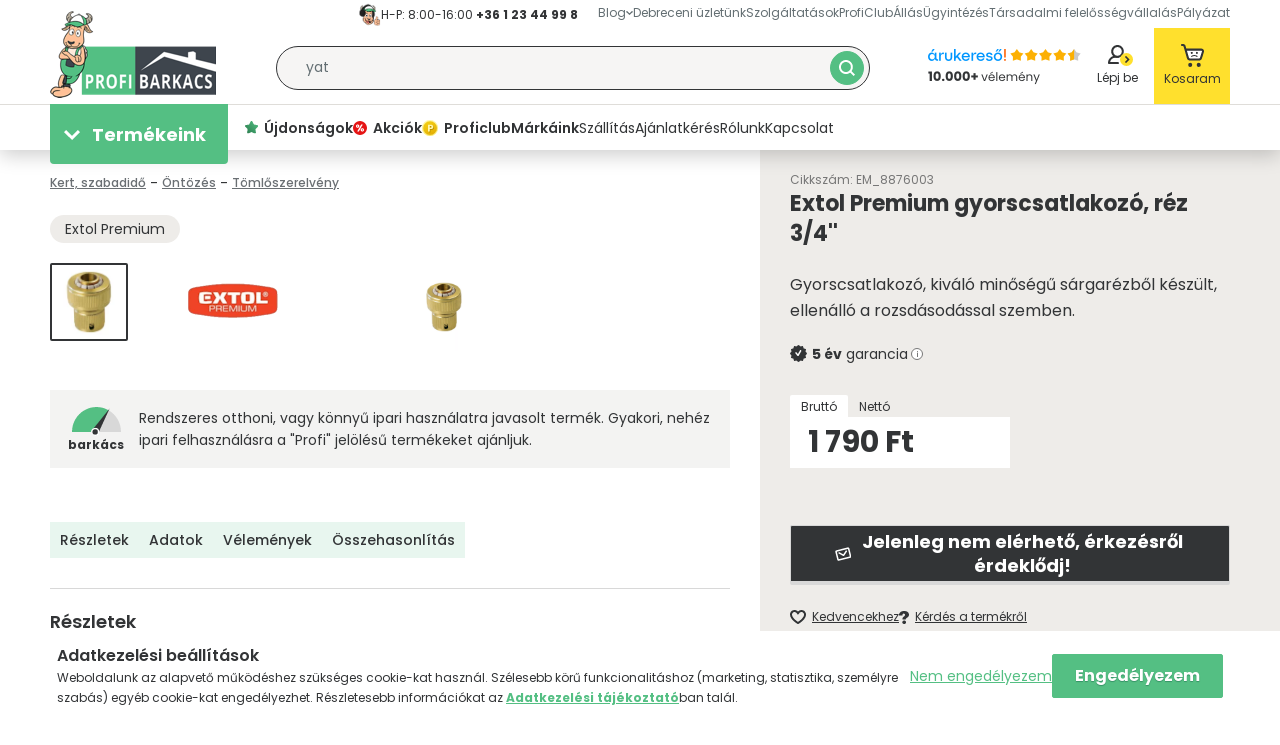

--- FILE ---
content_type: text/html; charset=UTF-8
request_url: https://profibarkacs.hu/gyorscsatlakozo-rez-3_4
body_size: 140748
content:

<!DOCTYPE html>
<html lang="hu">
<head>
    <meta charset="utf-8">
<meta name="description" content="Extol Premium gyorscsatlakozó, réz 3/4&#039;&#039; megbízható forrásból, gyártói garanciával 1 790 Ft-ért! Rendeld meg még ma!">
<meta name="robots" content="index, follow">
<meta http-equiv="X-UA-Compatible" content="IE=Edge">
<meta property="og:site_name" content="Profibarkacs.hu" />
<meta property="og:title" content="Extol Premium gyorscsatlakozó, réz 3/4&#039;&#039; most akár 1 790 Ft">
<meta property="og:description" content="Extol Premium gyorscsatlakozó, réz 3/4&#039;&#039; megbízható forrásból, gyártói garanciával 1 790 Ft-ért! Rendeld meg még ma!">
<meta property="og:type" content="product">
<meta property="og:url" content="https://profibarkacs.hu/gyorscsatlakozo-rez-3_4">
<meta property="og:image" content="https://profibarkacs.hu/img/3767/EM_8876003/gyorscsatlakozo-rez-3_4.webp">
<meta name="google-site-verification" content="STIa_wbLLJuHSMjKnKZQKecUinUn_mxaji_zPQ6z8nY">
<meta name="p:domain_verify" content="182c66b5de0f93b503ee683c0cbd5058">
<meta property="fb:admins" content="360589184133722">
<meta name="dc.title" content="Extol Premium gyorscsatlakozó, réz 3/4&#039;&#039; most akár 1 790 Ft">
<meta name="dc.description" content="Extol Premium gyorscsatlakozó, réz 3/4&#039;&#039; megbízható forrásból, gyártói garanciával 1 790 Ft-ért! Rendeld meg még ma!">
<meta name="dc.publisher" content="Profibarkacs.hu">
<meta name="dc.language" content="hu">
<meta name="mobile-web-app-capable" content="yes">
<meta name="apple-mobile-web-app-capable" content="yes">
<meta name="MobileOptimized" content="320">
<meta name="HandheldFriendly" content="true">

<title>Extol Premium gyorscsatlakozó, réz 3/4&#039;&#039; most akár 1 790 Ft</title>


<script>
var service_type="shop";
var shop_url_main="https://profibarkacs.hu";
var actual_lang="hu";
var money_len="0";
var money_thousend=" ";
var money_dec=",";
var shop_id=3767;
var unas_design_url="https:"+"/"+"/"+"profibarkacs.hu"+"/"+"!common_design"+"/"+"custom"+"/"+"profibarkacs.unas.hu"+"/";
var unas_design_code='0';
var unas_base_design_code='2100';
var unas_design_ver=4;
var unas_design_subver=4;
var unas_shop_url='https://profibarkacs.hu';
var responsive="yes";
var config_plus=new Array();
config_plus['product_tooltip']=1;
config_plus['cart_redirect']=1;
config_plus['money_type']='Ft';
config_plus['money_type_display']='Ft';
var lang_text=new Array();

var UNAS = UNAS || {};
UNAS.shop={"base_url":'https://profibarkacs.hu',"domain":'profibarkacs.hu',"username":'profibarkacs.unas.hu',"id":3767,"lang":'hu',"currency_type":'Ft',"currency_code":'HUF',"currency_rate":'1',"currency_length":0,"base_currency_length":0,"canonical_url":'https://profibarkacs.hu/gyorscsatlakozo-rez-3_4'};
UNAS.design={"code":'0',"page":'product_details'};
UNAS.api_auth="b4018c71c484edbb803760379584dab7";
UNAS.customer={"email":'',"id":0,"group_id":0,"without_registration":0};
UNAS.shop["category_id"]="182126";
UNAS.shop["sku"]="EM_8876003";
UNAS.shop["product_id"]="145337973";
UNAS.shop["only_private_customer_can_purchase"] = false;
 

UNAS.text = {
    "button_overlay_close": `Bezár`,
    "popup_window": `Felugró ablak`,
    "list": `lista`,
    "updating_in_progress": `frissítés folyamatban`,
    "updated": `frissítve`,
    "is_opened": `megnyitva`,
    "is_closed": `bezárva`,
    "deleted": `törölve`,
    "consent_granted": `hozzájárulás megadva`,
    "consent_rejected": `hozzájárulás elutasítva`,
    "field_is_incorrect": `mező hibás`,
    "error_title": `Hiba!`,
    "product_variants": `termék változatok`,
    "product_added_to_cart": `A termék a kosárba került`,
    "product_added_to_cart_with_qty_problem": `A termékből csak [qty_added_to_cart] [qty_unit] került kosárba`,
    "product_removed_from_cart": `A termék törölve a kosárból`,
    "reg_title_name": `Név`,
    "reg_title_company_name": `Cégnév`,
    "number_of_items_in_cart": `Kosárban lévő tételek száma`,
    "cart_is_empty": `A kosár üres`,
    "cart_updated": `A kosár frissült`
};


UNAS.text["delete_from_compare"]= `Törlés összehasonlításból`;
UNAS.text["comparison"]= `Összehasonlítás`;

UNAS.text["delete_from_favourites"]= `Törlés a kedvencek közül`;
UNAS.text["add_to_favourites"]= `Kedvencekhez`;






window.lazySizesConfig=window.lazySizesConfig || {};
window.lazySizesConfig.loadMode=1;
window.lazySizesConfig.loadHidden=false;

window.dataLayer = window.dataLayer || [];
function gtag(){dataLayer.push(arguments)};
gtag('js', new Date());
</script>

<script src="https://profibarkacs.hu/temp/shop_3767_b4a23220c2877ccddf86b827ebf9453e.js?mod_time=1769087643"></script>

<style>@charset "UTF-8";:host,:root{--fa-font-light:normal 300 1em/1 "Font Awesome 6 Pro"}@font-face{font-family:"Font Awesome 6 Pro";font-style:normal;font-weight:300;font-display:block;src:url('https://profibarkacs.hu/!common_design/own/fonts/fontawesome-6.1.0/webfonts/fa-light-300.woff2') format("woff2"),url('https://profibarkacs.hu/!common_design/own/fonts/fontawesome-6.1.0/webfonts/fa-light-300.ttf') format("truetype")}.fa-light,.fal{font-family:"Font Awesome 6 Pro";font-weight:300}:host,:root{--fa-font-solid:normal 900 1em/1 "Font Awesome 6 Pro"}@font-face{font-family:"Font Awesome 6 Pro";font-style:normal;font-weight:900;font-display:block;src:url('https://profibarkacs.hu/!common_design/own/fonts/fontawesome-6.1.0/webfonts/fa-solid-900.woff2') format("woff2"),url('https://profibarkacs.hu/!common_design/own/fonts/fontawesome-6.1.0/webfonts/fa-solid-900.ttf') format("truetype")}.fa-solid,.fas{font-family:"Font Awesome 6 Pro";font-weight:900}:host,:root{--fa-font-brands:normal 400 1em/1 "Font Awesome 6 Brands"}@font-face{font-family:"Font Awesome 6 Brands";font-style:normal;font-weight:400;font-display:block;src:url('https://profibarkacs.hu/!common_design/own/fonts/fontawesome-6.1.0/webfonts/fa-brands-400.woff2') format("woff2"),url('https://profibarkacs.hu/!common_design/own/fonts/fontawesome-6.1.0/webfonts/fa-brands-400.ttf') format("truetype")}.fa-brands,.fab{font-family:"Font Awesome 6 Brands";font-weight:400}.fa-42-group:before,.fa-innosoft:before{content:"\e080"}.fa-500px:before{content:"\f26e"}.fa-accessible-icon:before{content:"\f368"}.fa-accusoft:before{content:"\f369"}.fa-adn:before{content:"\f170"}.fa-adversal:before{content:"\f36a"}.fa-affiliatetheme:before{content:"\f36b"}.fa-airbnb:before{content:"\f834"}.fa-algolia:before{content:"\f36c"}.fa-alipay:before{content:"\f642"}.fa-amazon:before{content:"\f270"}.fa-amazon-pay:before{content:"\f42c"}.fa-amilia:before{content:"\f36d"}.fa-android:before{content:"\f17b"}.fa-angellist:before{content:"\f209"}.fa-angrycreative:before{content:"\f36e"}.fa-angular:before{content:"\f420"}.fa-app-store:before{content:"\f36f"}.fa-app-store-ios:before{content:"\f370"}.fa-apper:before{content:"\f371"}.fa-apple:before{content:"\f179"}.fa-apple-pay:before{content:"\f415"}.fa-artstation:before{content:"\f77a"}.fa-asymmetrik:before{content:"\f372"}.fa-atlassian:before{content:"\f77b"}.fa-audible:before{content:"\f373"}.fa-autoprefixer:before{content:"\f41c"}.fa-avianex:before{content:"\f374"}.fa-aviato:before{content:"\f421"}.fa-aws:before{content:"\f375"}.fa-bandcamp:before{content:"\f2d5"}.fa-battle-net:before{content:"\f835"}.fa-behance:before{content:"\f1b4"}.fa-behance-square:before{content:"\f1b5"}.fa-bilibili:before{content:"\e3d9"}.fa-bimobject:before{content:"\f378"}.fa-bitbucket:before{content:"\f171"}.fa-bitcoin:before{content:"\f379"}.fa-bity:before{content:"\f37a"}.fa-black-tie:before{content:"\f27e"}.fa-blackberry:before{content:"\f37b"}.fa-blogger:before{content:"\f37c"}.fa-blogger-b:before{content:"\f37d"}.fa-bluetooth:before{content:"\f293"}.fa-bluetooth-b:before{content:"\f294"}.fa-bootstrap:before{content:"\f836"}.fa-bots:before{content:"\e340"}.fa-btc:before{content:"\f15a"}.fa-buffer:before{content:"\f837"}.fa-buromobelexperte:before{content:"\f37f"}.fa-buy-n-large:before{content:"\f8a6"}.fa-buysellads:before{content:"\f20d"}.fa-canadian-maple-leaf:before{content:"\f785"}.fa-cc-amazon-pay:before{content:"\f42d"}.fa-cc-amex:before{content:"\f1f3"}.fa-cc-apple-pay:before{content:"\f416"}.fa-cc-diners-club:before{content:"\f24c"}.fa-cc-discover:before{content:"\f1f2"}.fa-cc-jcb:before{content:"\f24b"}.fa-cc-mastercard:before{content:"\f1f1"}.fa-cc-paypal:before{content:"\f1f4"}.fa-cc-stripe:before{content:"\f1f5"}.fa-cc-visa:before{content:"\f1f0"}.fa-centercode:before{content:"\f380"}.fa-centos:before{content:"\f789"}.fa-chrome:before{content:"\f268"}.fa-chromecast:before{content:"\f838"}.fa-cloudflare:before{content:"\e07d"}.fa-cloudscale:before{content:"\f383"}.fa-cloudsmith:before{content:"\f384"}.fa-cloudversify:before{content:"\f385"}.fa-cmplid:before{content:"\e360"}.fa-codepen:before{content:"\f1cb"}.fa-codiepie:before{content:"\f284"}.fa-confluence:before{content:"\f78d"}.fa-connectdevelop:before{content:"\f20e"}.fa-contao:before{content:"\f26d"}.fa-cotton-bureau:before{content:"\f89e"}.fa-cpanel:before{content:"\f388"}.fa-creative-commons:before{content:"\f25e"}.fa-creative-commons-by:before{content:"\f4e7"}.fa-creative-commons-nc:before{content:"\f4e8"}.fa-creative-commons-nc-eu:before{content:"\f4e9"}.fa-creative-commons-nc-jp:before{content:"\f4ea"}.fa-creative-commons-nd:before{content:"\f4eb"}.fa-creative-commons-pd:before{content:"\f4ec"}.fa-creative-commons-pd-alt:before{content:"\f4ed"}.fa-creative-commons-remix:before{content:"\f4ee"}.fa-creative-commons-sa:before{content:"\f4ef"}.fa-creative-commons-sampling:before{content:"\f4f0"}.fa-creative-commons-sampling-plus:before{content:"\f4f1"}.fa-creative-commons-share:before{content:"\f4f2"}.fa-creative-commons-zero:before{content:"\f4f3"}.fa-critical-role:before{content:"\f6c9"}.fa-css3:before{content:"\f13c"}.fa-css3-alt:before{content:"\f38b"}.fa-cuttlefish:before{content:"\f38c"}.fa-d-and-d:before{content:"\f38d"}.fa-d-and-d-beyond:before{content:"\f6ca"}.fa-dailymotion:before{content:"\e052"}.fa-dashcube:before{content:"\f210"}.fa-deezer:before{content:"\e077"}.fa-delicious:before{content:"\f1a5"}.fa-deploydog:before{content:"\f38e"}.fa-deskpro:before{content:"\f38f"}.fa-dev:before{content:"\f6cc"}.fa-deviantart:before{content:"\f1bd"}.fa-dhl:before{content:"\f790"}.fa-diaspora:before{content:"\f791"}.fa-digg:before{content:"\f1a6"}.fa-digital-ocean:before{content:"\f391"}.fa-discord:before{content:"\f392"}.fa-discourse:before{content:"\f393"}.fa-dochub:before{content:"\f394"}.fa-docker:before{content:"\f395"}.fa-draft2digital:before{content:"\f396"}.fa-dribbble:before{content:"\f17d"}.fa-dribbble-square:before{content:"\f397"}.fa-dropbox:before{content:"\f16b"}.fa-drupal:before{content:"\f1a9"}.fa-dyalog:before{content:"\f399"}.fa-earlybirds:before{content:"\f39a"}.fa-ebay:before{content:"\f4f4"}.fa-edge:before{content:"\f282"}.fa-edge-legacy:before{content:"\e078"}.fa-elementor:before{content:"\f430"}.fa-ello:before{content:"\f5f1"}.fa-ember:before{content:"\f423"}.fa-empire:before{content:"\f1d1"}.fa-envira:before{content:"\f299"}.fa-erlang:before{content:"\f39d"}.fa-ethereum:before{content:"\f42e"}.fa-etsy:before{content:"\f2d7"}.fa-evernote:before{content:"\f839"}.fa-expeditedssl:before{content:"\f23e"}.fa-facebook:before{content:"\f09a"}.fa-facebook-f:before{content:"\f39e"}.fa-facebook-messenger:before{content:"\f39f"}.fa-facebook-square:before{content:"\f082"}.fa-fantasy-flight-games:before{content:"\f6dc"}.fa-fedex:before{content:"\f797"}.fa-fedora:before{content:"\f798"}.fa-figma:before{content:"\f799"}.fa-firefox:before{content:"\f269"}.fa-firefox-browser:before{content:"\e007"}.fa-first-order:before{content:"\f2b0"}.fa-first-order-alt:before{content:"\f50a"}.fa-firstdraft:before{content:"\f3a1"}.fa-flickr:before{content:"\f16e"}.fa-flipboard:before{content:"\f44d"}.fa-fly:before{content:"\f417"}.fa-font-awesome-flag:before,.fa-font-awesome-logo-full:before,.fa-font-awesome:before{content:"\f2b4"}.fa-fonticons:before{content:"\f280"}.fa-fonticons-fi:before{content:"\f3a2"}.fa-fort-awesome:before{content:"\f286"}.fa-fort-awesome-alt:before{content:"\f3a3"}.fa-forumbee:before{content:"\f211"}.fa-foursquare:before{content:"\f180"}.fa-free-code-camp:before{content:"\f2c5"}.fa-freebsd:before{content:"\f3a4"}.fa-fulcrum:before{content:"\f50b"}.fa-galactic-republic:before{content:"\f50c"}.fa-galactic-senate:before{content:"\f50d"}.fa-get-pocket:before{content:"\f265"}.fa-gg:before{content:"\f260"}.fa-gg-circle:before{content:"\f261"}.fa-git:before{content:"\f1d3"}.fa-git-alt:before{content:"\f841"}.fa-git-square:before{content:"\f1d2"}.fa-github:before{content:"\f09b"}.fa-github-alt:before{content:"\f113"}.fa-github-square:before{content:"\f092"}.fa-gitkraken:before{content:"\f3a6"}.fa-gitlab:before{content:"\f296"}.fa-gitter:before{content:"\f426"}.fa-glide:before{content:"\f2a5"}.fa-glide-g:before{content:"\f2a6"}.fa-gofore:before{content:"\f3a7"}.fa-golang:before{content:"\e40f"}.fa-goodreads:before{content:"\f3a8"}.fa-goodreads-g:before{content:"\f3a9"}.fa-google:before{content:"\f1a0"}.fa-google-drive:before{content:"\f3aa"}.fa-google-pay:before{content:"\e079"}.fa-google-play:before{content:"\f3ab"}.fa-google-plus:before{content:"\f2b3"}.fa-google-plus-g:before{content:"\f0d5"}.fa-google-plus-square:before{content:"\f0d4"}.fa-google-wallet:before{content:"\f1ee"}.fa-gratipay:before{content:"\f184"}.fa-grav:before{content:"\f2d6"}.fa-gripfire:before{content:"\f3ac"}.fa-grunt:before{content:"\f3ad"}.fa-guilded:before{content:"\e07e"}.fa-gulp:before{content:"\f3ae"}.fa-hacker-news:before{content:"\f1d4"}.fa-hacker-news-square:before{content:"\f3af"}.fa-hackerrank:before{content:"\f5f7"}.fa-hashnode:before{content:"\e499"}.fa-hips:before{content:"\f452"}.fa-hire-a-helper:before{content:"\f3b0"}.fa-hive:before{content:"\e07f"}.fa-hooli:before{content:"\f427"}.fa-hornbill:before{content:"\f592"}.fa-hotjar:before{content:"\f3b1"}.fa-houzz:before{content:"\f27c"}.fa-html5:before{content:"\f13b"}.fa-hubspot:before{content:"\f3b2"}.fa-ideal:before{content:"\e013"}.fa-imdb:before{content:"\f2d8"}.fa-instagram:before{content:"\f16d"}.fa-instagram-square:before{content:"\e055"}.fa-instalod:before{content:"\e081"}.fa-intercom:before{content:"\f7af"}.fa-internet-explorer:before{content:"\f26b"}.fa-invision:before{content:"\f7b0"}.fa-ioxhost:before{content:"\f208"}.fa-itch-io:before{content:"\f83a"}.fa-itunes:before{content:"\f3b4"}.fa-itunes-note:before{content:"\f3b5"}.fa-java:before{content:"\f4e4"}.fa-jedi-order:before{content:"\f50e"}.fa-jenkins:before{content:"\f3b6"}.fa-jira:before{content:"\f7b1"}.fa-joget:before{content:"\f3b7"}.fa-joomla:before{content:"\f1aa"}.fa-js:before{content:"\f3b8"}.fa-js-square:before{content:"\f3b9"}.fa-jsfiddle:before{content:"\f1cc"}.fa-kaggle:before{content:"\f5fa"}.fa-keybase:before{content:"\f4f5"}.fa-keycdn:before{content:"\f3ba"}.fa-kickstarter:before{content:"\f3bb"}.fa-kickstarter-k:before{content:"\f3bc"}.fa-korvue:before{content:"\f42f"}.fa-laravel:before{content:"\f3bd"}.fa-lastfm:before{content:"\f202"}.fa-lastfm-square:before{content:"\f203"}.fa-leanpub:before{content:"\f212"}.fa-less:before{content:"\f41d"}.fa-line:before{content:"\f3c0"}.fa-linkedin:before{content:"\f08c"}.fa-linkedin-in:before{content:"\f0e1"}.fa-linode:before{content:"\f2b8"}.fa-linux:before{content:"\f17c"}.fa-lyft:before{content:"\f3c3"}.fa-magento:before{content:"\f3c4"}.fa-mailchimp:before{content:"\f59e"}.fa-mandalorian:before{content:"\f50f"}.fa-markdown:before{content:"\f60f"}.fa-mastodon:before{content:"\f4f6"}.fa-maxcdn:before{content:"\f136"}.fa-mdb:before{content:"\f8ca"}.fa-medapps:before{content:"\f3c6"}.fa-medium-m:before,.fa-medium:before{content:"\f23a"}.fa-medrt:before{content:"\f3c8"}.fa-meetup:before{content:"\f2e0"}.fa-megaport:before{content:"\f5a3"}.fa-mendeley:before{content:"\f7b3"}.fa-meta:before{content:"\e49b"}.fa-microblog:before{content:"\e01a"}.fa-microsoft:before{content:"\f3ca"}.fa-mix:before{content:"\f3cb"}.fa-mixcloud:before{content:"\f289"}.fa-mixer:before{content:"\e056"}.fa-mizuni:before{content:"\f3cc"}.fa-modx:before{content:"\f285"}.fa-monero:before{content:"\f3d0"}.fa-napster:before{content:"\f3d2"}.fa-neos:before{content:"\f612"}.fa-nfc-directional:before{content:"\e530"}.fa-nfc-symbol:before{content:"\e531"}.fa-nimblr:before{content:"\f5a8"}.fa-node:before{content:"\f419"}.fa-node-js:before{content:"\f3d3"}.fa-npm:before{content:"\f3d4"}.fa-ns8:before{content:"\f3d5"}.fa-nutritionix:before{content:"\f3d6"}.fa-octopus-deploy:before{content:"\e082"}.fa-odnoklassniki:before{content:"\f263"}.fa-odnoklassniki-square:before{content:"\f264"}.fa-old-republic:before{content:"\f510"}.fa-opencart:before{content:"\f23d"}.fa-openid:before{content:"\f19b"}.fa-opera:before{content:"\f26a"}.fa-optin-monster:before{content:"\f23c"}.fa-orcid:before{content:"\f8d2"}.fa-osi:before{content:"\f41a"}.fa-padlet:before{content:"\e4a0"}.fa-page4:before{content:"\f3d7"}.fa-pagelines:before{content:"\f18c"}.fa-palfed:before{content:"\f3d8"}.fa-patreon:before{content:"\f3d9"}.fa-paypal:before{content:"\f1ed"}.fa-perbyte:before{content:"\e083"}.fa-periscope:before{content:"\f3da"}.fa-phabricator:before{content:"\f3db"}.fa-phoenix-framework:before{content:"\f3dc"}.fa-phoenix-squadron:before{content:"\f511"}.fa-php:before{content:"\f457"}.fa-pied-piper:before{content:"\f2ae"}.fa-pied-piper-alt:before{content:"\f1a8"}.fa-pied-piper-hat:before{content:"\f4e5"}.fa-pied-piper-pp:before{content:"\f1a7"}.fa-pied-piper-square:before{content:"\e01e"}.fa-pinterest:before{content:"\f0d2"}.fa-pinterest-p:before{content:"\f231"}.fa-pinterest-square:before{content:"\f0d3"}.fa-pix:before{content:"\e43a"}.fa-playstation:before{content:"\f3df"}.fa-product-hunt:before{content:"\f288"}.fa-pushed:before{content:"\f3e1"}.fa-python:before{content:"\f3e2"}.fa-qq:before{content:"\f1d6"}.fa-quinscape:before{content:"\f459"}.fa-quora:before{content:"\f2c4"}.fa-r-project:before{content:"\f4f7"}.fa-raspberry-pi:before{content:"\f7bb"}.fa-ravelry:before{content:"\f2d9"}.fa-react:before{content:"\f41b"}.fa-reacteurope:before{content:"\f75d"}.fa-readme:before{content:"\f4d5"}.fa-rebel:before{content:"\f1d0"}.fa-red-river:before{content:"\f3e3"}.fa-reddit:before{content:"\f1a1"}.fa-reddit-alien:before{content:"\f281"}.fa-reddit-square:before{content:"\f1a2"}.fa-redhat:before{content:"\f7bc"}.fa-renren:before{content:"\f18b"}.fa-replyd:before{content:"\f3e6"}.fa-researchgate:before{content:"\f4f8"}.fa-resolving:before{content:"\f3e7"}.fa-rev:before{content:"\f5b2"}.fa-rocketchat:before{content:"\f3e8"}.fa-rockrms:before{content:"\f3e9"}.fa-rust:before{content:"\e07a"}.fa-safari:before{content:"\f267"}.fa-salesforce:before{content:"\f83b"}.fa-sass:before{content:"\f41e"}.fa-schlix:before{content:"\f3ea"}.fa-screenpal:before{content:"\e570"}.fa-scribd:before{content:"\f28a"}.fa-searchengin:before{content:"\f3eb"}.fa-sellcast:before{content:"\f2da"}.fa-sellsy:before{content:"\f213"}.fa-servicestack:before{content:"\f3ec"}.fa-shirtsinbulk:before{content:"\f214"}.fa-shopify:before{content:"\e057"}.fa-shopware:before{content:"\f5b5"}.fa-simplybuilt:before{content:"\f215"}.fa-sistrix:before{content:"\f3ee"}.fa-sith:before{content:"\f512"}.fa-sitrox:before{content:"\e44a"}.fa-sketch:before{content:"\f7c6"}.fa-skyatlas:before{content:"\f216"}.fa-skype:before{content:"\f17e"}.fa-slack-hash:before,.fa-slack:before{content:"\f198"}.fa-slideshare:before{content:"\f1e7"}.fa-snapchat-ghost:before,.fa-snapchat:before{content:"\f2ab"}.fa-snapchat-square:before{content:"\f2ad"}.fa-soundcloud:before{content:"\f1be"}.fa-sourcetree:before{content:"\f7d3"}.fa-speakap:before{content:"\f3f3"}.fa-speaker-deck:before{content:"\f83c"}.fa-spotify:before{content:"\f1bc"}.fa-square-font-awesome:before{content:"\f425"}.fa-font-awesome-alt:before,.fa-square-font-awesome-stroke:before{content:"\f35c"}.fa-squarespace:before{content:"\f5be"}.fa-stack-exchange:before{content:"\f18d"}.fa-stack-overflow:before{content:"\f16c"}.fa-stackpath:before{content:"\f842"}.fa-staylinked:before{content:"\f3f5"}.fa-steam:before{content:"\f1b6"}.fa-steam-square:before{content:"\f1b7"}.fa-steam-symbol:before{content:"\f3f6"}.fa-sticker-mule:before{content:"\f3f7"}.fa-strava:before{content:"\f428"}.fa-stripe:before{content:"\f429"}.fa-stripe-s:before{content:"\f42a"}.fa-studiovinari:before{content:"\f3f8"}.fa-stumbleupon:before{content:"\f1a4"}.fa-stumbleupon-circle:before{content:"\f1a3"}.fa-superpowers:before{content:"\f2dd"}.fa-supple:before{content:"\f3f9"}.fa-suse:before{content:"\f7d6"}.fa-swift:before{content:"\f8e1"}.fa-symfony:before{content:"\f83d"}.fa-teamspeak:before{content:"\f4f9"}.fa-telegram-plane:before,.fa-telegram:before{content:"\f2c6"}.fa-tencent-weibo:before{content:"\f1d5"}.fa-the-red-yeti:before{content:"\f69d"}.fa-themeco:before{content:"\f5c6"}.fa-themeisle:before{content:"\f2b2"}.fa-think-peaks:before{content:"\f731"}.fa-tiktok:before{content:"\e07b"}.fa-trade-federation:before{content:"\f513"}.fa-trello:before{content:"\f181"}.fa-tumblr:before{content:"\f173"}.fa-tumblr-square:before{content:"\f174"}.fa-twitch:before{content:"\f1e8"}.fa-twitter:before{content:"\f099"}.fa-twitter-square:before{content:"\f081"}.fa-typo3:before{content:"\f42b"}.fa-uber:before{content:"\f402"}.fa-ubuntu:before{content:"\f7df"}.fa-uikit:before{content:"\f403"}.fa-umbraco:before{content:"\f8e8"}.fa-uncharted:before{content:"\e084"}.fa-uniregistry:before{content:"\f404"}.fa-unity:before{content:"\e049"}.fa-unsplash:before{content:"\e07c"}.fa-untappd:before{content:"\f405"}.fa-ups:before{content:"\f7e0"}.fa-usb:before{content:"\f287"}.fa-usps:before{content:"\f7e1"}.fa-ussunnah:before{content:"\f407"}.fa-vaadin:before{content:"\f408"}.fa-viacoin:before{content:"\f237"}.fa-viadeo:before{content:"\f2a9"}.fa-viadeo-square:before{content:"\f2aa"}.fa-viber:before{content:"\f409"}.fa-vimeo:before{content:"\f40a"}.fa-vimeo-square:before{content:"\f194"}.fa-vimeo-v:before{content:"\f27d"}.fa-vine:before{content:"\f1ca"}.fa-vk:before{content:"\f189"}.fa-vnv:before{content:"\f40b"}.fa-vuejs:before{content:"\f41f"}.fa-watchman-monitoring:before{content:"\e087"}.fa-waze:before{content:"\f83f"}.fa-weebly:before{content:"\f5cc"}.fa-weibo:before{content:"\f18a"}.fa-weixin:before{content:"\f1d7"}.fa-whatsapp:before{content:"\f232"}.fa-whatsapp-square:before{content:"\f40c"}.fa-whmcs:before{content:"\f40d"}.fa-wikipedia-w:before{content:"\f266"}.fa-windows:before{content:"\f17a"}.fa-wirsindhandwerk:before,.fa-wsh:before{content:"\e2d0"}.fa-wix:before{content:"\f5cf"}.fa-wizards-of-the-coast:before{content:"\f730"}.fa-wodu:before{content:"\e088"}.fa-wolf-pack-battalion:before{content:"\f514"}.fa-wordpress:before{content:"\f19a"}.fa-wordpress-simple:before{content:"\f411"}.fa-wpbeginner:before{content:"\f297"}.fa-wpexplorer:before{content:"\f2de"}.fa-wpforms:before{content:"\f298"}.fa-wpressr:before{content:"\f3e4"}.fa-xbox:before{content:"\f412"}.fa-xing:before{content:"\f168"}.fa-xing-square:before{content:"\f169"}.fa-y-combinator:before{content:"\f23b"}.fa-yahoo:before{content:"\f19e"}.fa-yammer:before{content:"\f840"}.fa-yandex:before{content:"\f413"}.fa-yandex-international:before{content:"\f414"}.fa-yarn:before{content:"\f7e3"}.fa-yelp:before{content:"\f1e9"}.fa-yoast:before{content:"\f2b1"}.fa-youtube:before{content:"\f167"}.fa-youtube-square:before{content:"\f431"}.fa-zhihu:before{content:"\f63f"}.flickity-enabled{position:relative}.flickity-enabled:focus{outline:0}.flickity-viewport{overflow:hidden;position:relative;height:100%;width:100%;touch-action:pan-y}.flickity-slider{position:absolute;width:100%;height:100%;left:0}.flickity-rtl .flickity-slider{left:unset;right:0}.flickity-enabled.is-draggable{-webkit-tap-highlight-color:transparent;user-select:none}.flickity-enabled.is-draggable .flickity-viewport{cursor:move;cursor:grab}.flickity-enabled.is-draggable .flickity-viewport.is-pointer-down{cursor:grabbing}.flickity-enabled .flickity-cell,.flickity-enabled .carousel-cell{position:absolute!important;left:0}.flickity-rtl .flickity-cell,.flickity-rtl .carousel-cell{left:unset;right:0}.flickity-button{position:absolute;background:hsl(0 0% 100% / 75%);border:none;color:#333}.flickity-button:hover{background:#fff;cursor:pointer}.flickity-button:focus{outline:0}.flickity-button:active{opacity:.6}.flickity-button:disabled{opacity:.3;cursor:auto}.flickity-button-icon{fill:currentColor}.flickity-prev-next-button{top:50%;width:44px;height:44px;border-radius:50%;transform:translateY(-50%)}.flickity-prev-next-button.previous{left:10px}.flickity-prev-next-button.next{right:10px}.flickity-rtl .flickity-prev-next-button.previous{left:auto;right:10px}.flickity-rtl .flickity-prev-next-button.next{right:auto;left:10px}.flickity-prev-next-button .flickity-button-icon{position:absolute;left:20%;top:20%;width:60%;height:60%}.flickity-page-dots{position:absolute;width:100%;bottom:-25px;text-align:center;display:flex;justify-content:center;flex-wrap:wrap}.flickity-rtl .flickity-page-dots{direction:rtl}.flickity-page-dot{display:block;width:10px;height:10px;padding:0;margin:0 8px;background:hsl(0 0% 20% / 25%);border-radius:50%;cursor:pointer;appearance:none;border:none;font-size:0;overflow:hidden}.flickity-page-dot.is-selected{background:hsl(0 0% 20% / 100%)}.toast-title{font-weight:700}.toast-message{-ms-word-wrap:break-word;word-wrap:break-word}.toast-message a,.toast-message label{color:#FFF}.toast-message a:hover{color:#CCC;text-decoration:none}.toast-close-button{position:relative;right:-.3em;top:-.3em;float:right;font-size:20px;font-weight:700;color:#FFF;-webkit-text-shadow:0 1px 0 #fff;text-shadow:0 1px 0 #fff;opacity:.8;-ms-filter:progid:DXImageTransform.Microsoft.Alpha(Opacity=80);filter:alpha(opacity=80);line-height:1}.toast-close-button:focus,.toast-close-button:hover{color:#000;text-decoration:none;cursor:pointer;opacity:.4;-ms-filter:progid:DXImageTransform.Microsoft.Alpha(Opacity=40);filter:alpha(opacity=40)}.rtl .toast-close-button{left:-.3em;float:left;right:.3em}button.toast-close-button{padding:0;cursor:pointer;background:0 0;border:0;-webkit-appearance:none}.toast-top-center{top:0;right:0;width:100%}.toast-bottom-center{bottom:0;right:0;width:100%}.toast-top-full-width{top:0;right:0;width:100%}.toast-bottom-full-width{bottom:0;right:0;width:100%}.toast-top-left{top:12px;left:12px}.toast-top-right{top:12px;right:12px}.toast-bottom-right{right:12px;bottom:12px}.toast-bottom-left{bottom:12px;left:12px}#toast-container{position:fixed;z-index:999999;pointer-events:none}#toast-container *{-moz-box-sizing:border-box;-webkit-box-sizing:border-box;box-sizing:border-box}#toast-container>div{position:relative;pointer-events:auto;overflow:hidden;margin:0 0 6px;padding:15px 15px 15px 50px;width:300px;-moz-border-radius:3px;-webkit-border-radius:3px;border-radius:3px;background-position:15px center;background-repeat:no-repeat;-moz-box-shadow:0 0 12px #999;-webkit-box-shadow:0 0 12px #999;box-shadow:0 0 12px #999;color:#FFF;opacity:.8;-ms-filter:progid:DXImageTransform.Microsoft.Alpha(Opacity=80);filter:alpha(opacity=80)}#toast-container>div.rtl{direction:rtl;padding:15px 50px 15px 15px;background-position:right 15px center}#toast-container>div:hover{-moz-box-shadow:0 0 12px #000;-webkit-box-shadow:0 0 12px #000;box-shadow:0 0 12px #000;opacity:1;-ms-filter:progid:DXImageTransform.Microsoft.Alpha(Opacity=100);filter:alpha(opacity=100);cursor:pointer}#toast-container>.toast-info{background-image:url([data-uri])!important}#toast-container>.toast-error{background-image:url([data-uri])!important}#toast-container>.toast-success{background-image:url([data-uri])!important}#toast-container>.toast-warning{background-image:url([data-uri])!important}#toast-container.toast-bottom-center>div,#toast-container.toast-top-center>div{width:300px;margin-left:auto;margin-right:auto}#toast-container.toast-bottom-full-width>div,#toast-container.toast-top-full-width>div{width:96%;margin-left:auto;margin-right:auto}.toast{background-color:#030303}.toast-success{background-color:#51A351}.toast-error{background-color:#BD362F}.toast-info{background-color:#2F96B4}.toast-warning{background-color:#F89406}.toast-progress{position:absolute;left:0;bottom:0;height:4px;background-color:#000;opacity:.4;-ms-filter:progid:DXImageTransform.Microsoft.Alpha(Opacity=40);filter:alpha(opacity=40)}@media all and (max-width:240px){#toast-container>div{padding:8px 8px 8px 50px;width:11em}#toast-container>div.rtl{padding:8px 50px 8px 8px}#toast-container .toast-close-button{right:-.2em;top:-.2em}#toast-container .rtl .toast-close-button{left:-.2em;right:.2em}}@media all and (min-width:241px) and (max-width:480px){#toast-container>div{padding:8px 8px 8px 50px;width:18em}#toast-container>div.rtl{padding:8px 50px 8px 8px}#toast-container .toast-close-button{right:-.2em;top:-.2em}#toast-container .rtl .toast-close-button{left:-.2em;right:.2em}}@media all and (min-width:481px) and (max-width:768px){#toast-container>div{padding:15px 15px 15px 50px;width:25em}#toast-container>div.rtl{padding:15px 50px 15px 15px}}.red-bg { background-color:#EF1818;}.color-red { color:#EF1818;}.light-gray-bg { background-color:#D8D8D8;}.color-light-gray { color:#D8D8D8;}.gray-bg { background-color:#F3F3F2;}.color-gray { color:#F3F3F2;}.color-dark-gray { color:#777777;}.yellow-bg { background-color:#FFE02D;}.color-yellow { color:#FFE02D;}.secondary-color { color:#646f73;}* { -webkit-box-sizing:border-box;   box-sizing:border-box; margin:0px; padding:0px;}*:before, *:after { -webkit-box-sizing:border-box;   box-sizing:border-box;}* p:last-of-type { margin-bottom:0px;}body { display:block; background:#ffffff; font-family:"Poppins", Arial, sans-serif; color:#323436; letter-spacing:0px; font-weight:400; font-size:16px; line-height:26px; -webkit-overflow-scrolling:touch; text-rendering:auto; -webkit-font-smoothing:antialiased; -moz-font-smoothing:antialiased; -moz-osx-font-smoothing:grayscale; overflow-y:auto; overflow-x:hidden;}body.noscroll { overflow-y:hidden;}a { -webkit-transition:color 0.25s ease; transition:color 0.25s ease; color:#54BF83; text-decoration:underline;}a.secondary { color:#323436;}p { margin-bottom:10px;}.display-block { display:block;}.display-inline-block { display:inline-block;}.display-flex, .d-flex { display:-webkit-box; display:-ms-flexbox; display:flex;}.display-inline-flex, .d-inline-flex { display:-webkit-inline-box; display:-ms-inline-flexbox; display:inline-flex;}.display-grid { display:grid;}.display-inline-grid { display:inline-grid;}.display-none, .hidden, .d-none { display:none;}.display-table { display:table;}.display-table-row { display:table-row;}.display-table-cell { display:table-cell;}.flex-wrap { -ms-flex-wrap:wrap; flex-wrap:wrap;}.justify-center,.justify-content-center { -webkit-box-pack:center; -ms-flex-pack:center;   justify-content:center;}.justify-space-between { -webkit-box-pack:justify; -ms-flex-pack:justify;   justify-content:space-between;}.justify-flex-start { -webkit-box-pack:start; -ms-flex-pack:start;   justify-content:flex-start;}.justify-flex-end { -webkit-box-pack:end; -ms-flex-pack:end;   justify-content:flex-end;}.align-items-center { -webkit-box-align:center; -ms-flex-align:center;   align-items:center;}.align-items-start { -webkit-box-align:start; -ms-flex-align:start;   align-items:flex-start;}.align-items-end { -webkit-box-align:end; -ms-flex-align:end;   align-items:flex-end;}.direction-column,.flex-direction-column { -webkit-box-orient:vertical; -webkit-box-direction:normal; -ms-flex-direction:column;   flex-direction:column;}.flex-direction-row-reverse { -webkit-box-orient:horizontal; -webkit-box-direction:reverse; -ms-flex-direction:row-reverse;   flex-direction:row-reverse;}.text-align-center { text-align:center;}.text-align-right { text-align:right;}.zero-fsize { font-size:0px;}.zero-lheight { line-height:0px;}.zero-text { font-size:0px; line-height:0px;}.primary-text { font-size:16px; line-height:26px;}.primary-fsize { font-size:16px;}.primary-lheight { line-height:26px;}.secondary-text { font-size:14px; line-height:22px;}.secondary-fsize { font-size:14px;}.secondary-lheight { line-height:22px;}.tertiary-text { font-size:12px; line-height:18px;}.tertiary-fsize { font-size:12px;}.tertiary-lheight { line-height:18px;}.lead-text { font-size:18px; line-height:28px;}.lead-fsize { font-size:18px;}.lead-lheight { font-size:28px;}.position-relative { position:relative;}.position-absolute { position:absolute;}.position-sticky { position:sticky;}.absolute-center { top:0px; left:0px; right:0px; bottom:0px; margin:auto;}.color-transition { -webkit-transition:color 0.25s ease; transition:color 0.25s ease;}.bg-transition { -webkit-transition:background-color 0.25s ease; transition:background-color 0.25s ease;}.transform-transition { -webkit-transition:-webkit-transform 0.25s ease; transition:-webkit-transform 0.25s ease; transition:transform 0.25s ease; transition:transform 0.25s ease, -webkit-transform 0.25s ease;}.full-width { width:100%;}b, strong, .bold-fweight, .bold { font-weight:700;}.semi-fweight, .semi { font-weight:600;}ul, ol { list-style:none;}.clear { clear:both; width:100%; display:block; height:0px;}.float-left { float:left;}.float-right { float:right;}.text-lowercase { text-transform:lowercase;}.text-uppercase { text-transform:uppercase;}.text-underline { text-decoration:underline;}.text-line-through { text-decoration:line-through;}.bg-image-cover { background-repeat:none; background-position:center center; background-size:cover;}.bg-position-y-top { background-position-y:top;}.bg-position-y-center { background-position-y:center;}.bg-position-y-bottom { background-position-y:bottom;}.bg-position-x-left { background-position-x:left;}.bg-position-x-center { background-position-x:center;}.bg-position-x-right { background-position-x:right;}.bg-white, .white-bg { background:#ffffff;}.color-white { color:#ffffff;}.color-black { color:#323436;}.color-inherit { color:inherit;}.bg-black, .black-bg { background:#323436;}.pointer, .cursor-pointer { cursor:pointer;}.without-underline { text-decoration:none;}img { display:block; max-width:100%; max-height:100%;}img.lazy:not(.loaded) { opacity:0;}video { max-width:100%; max-height:100%; display:block;}.space-nowrap { white-space:nowrap;}.overflow-hidden { overflow:hidden;}.circle { border-radius:50%;}.content-width { width:100%; max-width:1300px; -webkit-box-sizing:border-box;   box-sizing:border-box; margin:auto; position:relative; padding:0px 50px 0px 50px;}.content-width:not(.display-flex):not(.display-grid):not(.display-none) { display:block;}.content-width.thin-content { max-width:760px;}.content-width.wide-content { max-width:1500px;}.content-width.full-width { max-width:100%;}.content-width.without-padding { padding-left:0px; padding-right:0px; max-width:1200px;}.content-width.without-padding.thin-content { max-width:660px;}.content-width.without-padding.wide-content { max-width:1400px;}.content-width.without-padding.full-width { max-width:100%;}body.scroll-disabled, html.scroll-disabled { overflow:hidden;}h1, .like-h1,h2, .like-h2,h3, .like-h3,h4, .like-h4 { font-family:"Poppins", Arial, sans-serif; font-weight:700; color:#323436; margin:0px;}h4, .like-h4 { font-size:18px; line-height:24px; font-weight:600;}h3, .like-h3 { font-size:20px; line-height:28px; font-weight:600;}h2, .like-h2 { font-size:24px; line-height:36px; font-weight:600;}h1, .like-h1 { font-size:28px; line-height:40px; font-weight:700;}.margin-top-zero { margin-top:0px;}.margin-top-mini { margin-top:30px;}.margin-top-small { margin-top:50px;}.margin-top-normal { margin-top:60px;}.margin-top-big { margin-top:75px;}.margin-bottom-zero { margin-bottom:0px;}.margin-bottom-mini { margin-bottom:30px;}.margin-bottom-small { margin-bottom:50px;}.margin-bottom-normal { margin-bottom:60px;}.margin-bottom-big { margin-bottom:75px;}.margin-auto { margin:auto;}.hidden-mail:before { content:attr(data-user);}.hidden-mail:after { content:attr(data-domain);}@media all and (min--moz-device-pixel-ratio:0) { a:hover {  color:#54BF83;  text-decoration:none; } a:hover.secondary {  color:#323436; }}@media (hover:hover) { a:hover {  color:#54BF83;  text-decoration:none; } a:hover.secondary {  color:#323436; }}@media all and (-ms-high-contrast:none), (-ms-high-contrast:active) { a:hover {  color:#54BF83;  text-decoration:none; } a:hover.secondary {  color:#323436; }}@media screen and (min-width:601px) { .show-from-mobile {  display:none !important; }}@media screen and (max-width:1024px) { .content-width {  padding-left:15px;  padding-right:15px; } .content-width.thin-content {  max-width:800px; }}@media screen and (max-width:1023px) { .margin-top-mini {  margin-top:20px; } .margin-top-small {  margin-top:30px; } .margin-top-normal {  margin-top:45px; } .margin-top-big {  margin-top:60px; } .margin-bottom-mini {  margin-bottom:20px; } .margin-bottom-small {  margin-bottom:30px; } .margin-bottom-normal {  margin-bottom:45px; } .margin-bottom-big {  margin-bottom:60px; }}@media screen and (max-width:600px) { body {  font-size:14px;  line-height:22px; } .content-width {  padding-left:15px;  padding-right:15px; } h4, .like-h4 {  font-size:12px;  line-height:18px; } h3, .like-h3 {  font-size:14px;  line-height:22px; } h2, .like-h2 {  font-size:16px;  line-height:24px; } h1, .like-h1 {  font-size:18px;  line-height:24px; } .primary-text {  font-size:14px;  line-height:22px; } .primary-fsize {  font-size:14px; } .primary-lheight {  line-height:22px; } .secondary-text {  font-size:12px;  line-height:18px; } .secondary-fsize {  font-size:12px; } .secondary-lheight {  line-height:18px; } .tertiary-text {  font-size:12px;  line-height:18px; } .tertiary-fsize {  font-size:12px; } .tertiary-lheight {  line-height:18px; } .lead-text {  font-size:16px;  line-height:24px; } .lead-fsize {  font-size:16px; } .lead-lheight {  line-height:24px; } .margin-top-mini {  margin-top:20px; } .margin-top-small {  margin-top:25px; } .margin-top-normal {  margin-top:30px; } .margin-top-big {  margin-top:30px; } .margin-bottom-mini {  margin-bottom:20px; } .margin-bottom-small {  margin-bottom:25px; } .margin-bottom-normal {  margin-bottom:30px; } .margin-bottom-big {  margin-bottom:30px; } .hide-on-mobile {  display:none !important; }}.icon { display:block; font-size:0px; line-height:0px; width:0; height:0;}.facebook-logo { width:12px; height:22px;}.youtube-logo { width:20px; height:14px;}.tiktok-logo { width:19px; height:22px;}.pwstudio-logo { width:15px; height:17px;}.mobile-menu-icon { width:20px; height:13px;}.close-icon { width:10px; height:10px;}.shipping-everywhere-icon { width:44px; height:32px;}.work-fast-icon { width:46px; height:46px;}.simple-administration-icon { width:40px; height:48px;}.satisfied-customers-icon { width:47px; height:44px;}.arrow-down { width:12px; height:7px;}.arrow-down-big { width:16px; height:10px;}.arrow-down-small { width:13px; height:8px;}.search-icon { width:16px; height:16px;}.logged-in-profile-icon,.not-logged-in-profile-icon { width:25px; height:21px;}.empty-cart-menu-icon,.cart-menu-icon { width:23px; height:23px;}.quotation-mark { width:38px; height:29px;}.profibari-brand-icon { width:23px; height:15px;}.compare-icon { width:15px; height:16px;}.heart-icon,.filled-heart-icon { width:16px; height:14px;}.cart-icon { width:21px; height:20px;}.info-letter { width:1px; height:6px;}.arrow-right { width:8px; height:13px;}.profile-orders-icon { width:23px; height:17px;}.profile-discount-icon { width:21px; height:21px;}.profile-favourite-icon { width:17px; height:15px;}.profile-data-icon { width:20px; height:22px;}.profile-addresses-icon { width:23px; height:23px;}.profile-exit-icon { width:21px; height:16px;}.trash-icon, .trash-icon-green { width:12px; height:14px;}.exclamation-mark-icon { width:21px; height:21px;}.arrow-right-small { width:6px; height:9px;}.arrow-left-small { width:6px; height:9px;}.favourite-delete-icon { width:9px; height:9px;}.arrow-right-2 { width:17px; height:14px;}.form-check-icon { width:18px; height:18px;}.modify-icon { width:15px; height:19px;}.free-shipping-truck-icon { width:36px; height:24px;}.minus-icon { width:9px; height:3px;}.plus-icon { width:10px; height:10px;}.save-cart-icon { width:12px; height:13px;}.save-cart-back-icon { width:11px; height:12px;}.gradient-check-icon { width:23px; height:23px;}.yellow-plus-icon { width:22px; height:22px;}.popup-exit-icon { width:12px; height:12px;}.filled-star-icon { width:22px; height:21px;}.empty-star { width:22px; height:22px;}.file-upload-icon { width:89px; height:66px;}.verified-user-icon { width:11px; height:11px;}.article-icon { width:28px; height:27px;}.tick-icon { width:6px; height:6px;}.debrecen-takeover-icon,.budapest-takeover-icon { width:16px; height:17px;}.question-mark { width:10px; height:13px;}.difficulty-casual-icon,.difficulty-advanced-icon,.difficulty-professional-icon { width:49px; height:29px;}.top-product-icon { width:66px; height:73px;}.warranty-icon { width:17px; height:17px;}.shipping-truck-icon { width:15px; height:11px;}.product-video-icon { width:23px; height:18px;}.photo-icon { width:27px; height:20px;}.image-360-icon { width:56px; height:25px;}.letter-icon { width:21px; height:18px;}.arrow-down-filter { width:12px; height:8px;}.filter-icon { width:17px; height:16px;}.arrow-left-filter { width:10px; height:16px;}.usp-shipping-icon { width:25px; height:18px;}.usp-clock-icon { width:24px; height:25px;}.usp-support-icon { width:22px; height:25px;}.usp-customer-icon { width:26px; height:24px;}.free-shipping-black-truck-icon { width:15px; height:11px;}.free-shipping-icon { width:97px; height:24px;}.difficulty-icon { width:15px; height:14px;}.exclamation-mark { width:2px; height:8px;}.header-blog-arrow { width:7px; height:4px;}.compare-link-arrow { width:17px; height:14px;}.extended-warranty-icon { width:19px; height:18px;}.offer-icon { width:16px; height:16px;}.category-machine-icon { width:19px; height:19px;}.category-hand-tools-icon { width:20px; height:20px;}.category-garden-machine-icon { width:14px; height:17px;}.category-garden-machine-accessory-icon { width:24px; height:19px;}.category-garden-tools-icon { width:21px; height:18px;}.category-garden-free-time-icon { width:21px; height:21px;}.category-workshop-equipment-icon { width:19px; height:16px;}.category-fixing-technique-icon { width:12px; height:17px;}.category-industrial-equipments-icon { width:21px; height:14px;}.category-mechanic-icon { width:26px; height:13px;}.category-workwear-icon { width:21px; height:17px;}.category-electricity-icon { width:15px; height:18px;}.category-lighting-icon { width:19px; height:22px;}.category-car-icon { width:22px; height:13px;}.category-home-icon { width:21px; height:17px;}.category-christmas-icon { width:16px; height:19px;}.category-brand-icon { width:23px; height:15px;}.category-shirt-icon { width:21px; height:16px;}.category-our-offer-icon { width:23px; height:19px;}.category-our-brands-icon { width:28px; height:17px;}.category-material-icon { width:20px; height:18px;}.category-gastro-icon { width:21px; height:21px;}.categories-menu-container { display:none; position:absolute; width:calc(100vw - 100px); top:calc(100% + 10px); left:0px; max-width:1400px;}.categories-menu-container:before { content:''; height:25px; width:308px; position:absolute; left:0; right:0; bottom:100%;}.categories-menu-container .categories-menu-overlay { position:fixed; left:0; right:0; bottom:0; top:0; background:rgba(50, 52, 54, 0.5); z-index:-1;}.categories-menu-container .categories-menu { position:relative; display:-webkit-box; display:-ms-flexbox; display:flex; width:100%; height:100%; max-height:calc(100vh - 230px); max-height:calc(100svh - 230px); max-height:calc(100dvh - 230px);}.categories-menu-container .categories-menu .categories-submenu-container { position:relative; width:calc(100% - 308px); z-index:1;}.categories-menu-container .categories-menu .marker-arrow { width:0; height:0; z-index:3; border-style:solid; border-width:15px 0 15px 13px; border-color:transparent transparent transparent #ffffff; left:308px; top:0; -webkit-transform:translateY(-50%);   transform:translateY(-50%); opacity:0;}.categories-menu-container .categories-menu .marker-arrow.active { opacity:1;}.categories-menu-container .categories-menu .cat-menu-list-0 { width:308px; height:100%; background:#ffffff; overflow-x:hidden; overflow-y:auto; max-height:calc(100vh - 230px); max-height:calc(100svh - 230px); max-height:calc(100dvh - 230px); -webkit-box-shadow:0 12px 34px 0 rgba(0, 0, 0, 0.2);   box-shadow:0 12px 34px 0 rgba(0, 0, 0, 0.2); z-index:2; padding:6px 0;}.categories-menu-container .categories-menu .category-submenu { display:none; position:absolute; background:#F3F3F2; top:0; right:0; bottom:0; left:0; overflow:hidden; max-height:calc(100vh - 230px); max-height:calc(100svh - 230px); max-height:calc(100dvh - 230px); z-index:-1;}.categories-menu-container .categories-menu .category-submenu.opened { display:-webkit-box; display:-ms-flexbox; display:flex;}.categories-menu-container .categories-menu .category-submenu .cat-menu-list-1 { width:100%; height:100%; overflow-y:auto; overflow-x:hidden;}.categories-menu-container .categories-menu .category-submenu .submenu-categories { padding:26px 20px 26px 12px; height:100%;}.categories-menu-container .categories-menu .category-submenu.has-banner .cat-menu-list-1 { width:calc(100% - 210px);}.categories-menu-container .categories-menu .category-submenu.has-banner .category-box { width:calc((100% - 32px) / 4);}.categories-menu-container .categories-menu .category-submenu .banner-content { display:block; width:210px; height:100%;}.categories-menu-container .categories-menu .category-submenu .banner-content img { -o-object-fit:cover; object-fit:cover; -o-object-position:bottom left; object-position:bottom left; width:100%; height:100%;}.categories-menu-container .categories-menu .category-submenu .category-box { font-size:12px; line-height:14px; margin-bottom:24px; padding-left:30px; width:calc((100% - 32px) / 5);}.categories-menu-container .categories-menu .category-submenu .category-box .category-box-title { font-weight:700; display:inline-block;}.categories-menu-container .categories-menu .category-submenu .category-box .categories .item { margin-top:6px;}.categories-menu-container .categories-menu .category-submenu .category-box .categories .more-row { margin-top:5px;}.categories-menu-container .categories-menu .category-submenu .category-box .more-link { color:#54BF83; font-weight:600;}.categories-menu-container .main-cat-item { margin-bottom:4px;}.categories-menu-container .main-cat-item .main-cat-link { padding:4px 20px 4px 17px; position:relative;}.categories-menu-container .main-cat-item .main-cat-link:before { content:''; width:3px; position:absolute; background:#54BF83; top:3px; left:0; bottom:3px; opacity:0;}.categories-menu-container .main-cat-item .main-cat-link .text { font-size:14px; line-height:18px; font-weight:600; letter-spacing:-0.1px; width:calc(100% - 28px); padding-left:17px;}.categories-menu-container .main-cat-item .main-cat-link .category-icon { width:28px; display:-webkit-box; display:-ms-flexbox; display:flex; -webkit-box-pack:center; -ms-flex-pack:center;   justify-content:center; color:#54BF83; -webkit-box-align:center; -ms-flex-align:center;   align-items:center;}.categories-menu-container .main-cat-item.opened .main-cat-link { color:#54BF83;}.categories-menu-container .main-cat-item.opened .main-cat-link:before { opacity:1;}.categories-menu-container .profibari-brand-icon { margin:auto; -webkit-transform:translateY(0.5px);   transform:translateY(0.5px);}@media all and (min--moz-device-pixel-ratio:0) { .main-header .categories-container:hover .categories-button {  background:#323436; } .main-header .categories-container:hover .categories-button .icon {  -webkit-transform:rotate(180deg);  transform:rotate(180deg); } .main-header .categories-container:hover .categories-menu-container {  display:block; } .categories-menu-container .categories-menu .main-cat-item .main-cat-link:hover {  color:#54BF83; } .categories-menu-container .categories-menu .main-cat-item .main-cat-link:hover:before {  opacity:1; } .categories-menu-container .categories-menu .main-cat-item.has-submenu.opened .main-cat-link, .categories-menu-container .categories-menu .main-cat-item.has-submenu:hover .main-cat-link {  color:#54BF83; } .categories-menu-container .categories-menu .main-cat-item.has-submenu.opened .category-submenu, .categories-menu-container .categories-menu .main-cat-item.has-submenu:hover .category-submenu {  display:block; } .categories-menu-container .categories-menu .category-submenu a:hover:not(.more-link) {  color:#54BF83; } .categories-menu-container .categories-menu .category-submenu a:hover.more-link {  color:#323436; }}@media (hover:hover) { .main-header .categories-container:hover .categories-button {  background:#323436; } .main-header .categories-container:hover .categories-button .icon {  -webkit-transform:rotate(180deg);  transform:rotate(180deg); } .main-header .categories-container:hover .categories-menu-container {  display:block; } .categories-menu-container .categories-menu .main-cat-item .main-cat-link:hover {  color:#54BF83; } .categories-menu-container .categories-menu .main-cat-item .main-cat-link:hover:before {  opacity:1; } .categories-menu-container .categories-menu .main-cat-item.has-submenu.opened .main-cat-link, .categories-menu-container .categories-menu .main-cat-item.has-submenu:hover .main-cat-link {  color:#54BF83; } .categories-menu-container .categories-menu .main-cat-item.has-submenu.opened .category-submenu, .categories-menu-container .categories-menu .main-cat-item.has-submenu:hover .category-submenu {  display:block; } .categories-menu-container .categories-menu .category-submenu a:hover:not(.more-link) {  color:#54BF83; } .categories-menu-container .categories-menu .category-submenu a:hover.more-link {  color:#323436; }}@media all and (-ms-high-contrast:none), (-ms-high-contrast:active) { .main-header .categories-container:hover .categories-button {  background:#323436; } .main-header .categories-container:hover .categories-button .icon {  -webkit-transform:rotate(180deg);  transform:rotate(180deg); } .main-header .categories-container:hover .categories-menu-container {  display:block; } .categories-menu-container .categories-menu .main-cat-item .main-cat-link:hover {  color:#54BF83; } .categories-menu-container .categories-menu .main-cat-item .main-cat-link:hover:before {  opacity:1; } .categories-menu-container .categories-menu .main-cat-item.has-submenu.opened .main-cat-link, .categories-menu-container .categories-menu .main-cat-item.has-submenu:hover .main-cat-link {  color:#54BF83; } .categories-menu-container .categories-menu .main-cat-item.has-submenu.opened .category-submenu, .categories-menu-container .categories-menu .main-cat-item.has-submenu:hover .category-submenu {  display:block; } .categories-menu-container .categories-menu .category-submenu a:hover:not(.more-link) {  color:#54BF83; } .categories-menu-container .categories-menu .category-submenu a:hover.more-link {  color:#323436; }}@media screen and (max-width:1400px) { .categories-menu-container .categories-menu .category-submenu.has-banner .category-box {  width:calc((100% - 32px) / 3); } .categories-menu-container .categories-menu .category-submenu .category-box {  width:calc((100% - 32px) / 4); }}@media screen and (max-width:1340px) { .categories-menu-container .categories-menu .category-submenu .category-box {  margin-bottom:18px;  padding-left:22px; }}@media screen and (max-width:1200px) { .categories-menu-container {  width:calc(100vw - 30px); } .categories-menu-container .categories-menu .category-submenu.has-banner .category-box {  width:calc((100% - 32px) / 2); } .categories-menu-container .categories-menu .category-submenu .category-box {  width:calc((100% - 32px) / 3); }}.js-search-smart-autocomplete { position:absolute; top:100%; max-width:1180px; width:calc(100vw - 100px); -webkit-box-sizing:border-box;   box-sizing:border-box; z-index:10; left:0; -webkit-transform:translateX(-226px);   transform:translateX(-226px); -webkit-box-shadow:0 0 30px 0 rgba(0, 0, 0, 0.5);   box-shadow:0 0 30px 0 rgba(0, 0, 0, 0.5);}.js-search-smart-autocomplete.is-hidden { display:none;}.js-search-smart-autocomplete .search-smart-autocomplete { background:#ffffff; overflow-y:auto; overflow-x:hidden;}.js-search-smart-autocomplete .search-smart-autocomplete .inner-content { display:-webkit-box; display:-ms-flexbox; display:flex;}.js-search-smart-autocomplete .search-smart-autocomplete .inner-content .left-col { width:270px; min-width:270px; background-color:#EEECE9; padding:22px 0px;}.js-search-smart-autocomplete .search-smart-autocomplete .inner-content .left-col .section-title { font-size:14px; line-height:22px; margin-bottom:8px; font-weight:700;}.js-search-smart-autocomplete .search-smart-autocomplete .inner-content .right-col { -webkit-box-flex:1; -ms-flex-positive:1;   flex-grow:1; width:100%;}.js-search-smart-autocomplete .search-query-section { margin-bottom:22px; padding:0px 12px 0px 18px;}.js-search-smart-autocomplete .search-query-section .search-queries { display:-webkit-box; display:-ms-flexbox; display:flex; -ms-flex-wrap:wrap; flex-wrap:wrap; gap:8px 4px;}.js-search-smart-autocomplete .search-query-section .search-query-tag { border-radius:14px; height:25px; display:-webkit-box; display:-ms-flexbox; display:flex; -webkit-box-align:center; -ms-flex-align:center;   align-items:center; gap:6px; background-color:#ffffff; padding:4px 8px; -webkit-transition:background-color 0.25s ease; transition:background-color 0.25s ease; border:1px solid #ffffff; cursor:pointer;}.js-search-smart-autocomplete .search-query-section .search-query-tag .icon { width:10px; height:10px;}.js-search-smart-autocomplete .search-query-section .search-query-tag.is-selected { background:#E8F6EF; border:1px solid #323436; -webkit-box-shadow:0 2px 9px 0 rgba(0, 0, 0, 0.4);   box-shadow:0 2px 9px 0 rgba(0, 0, 0, 0.4);}.js-search-smart-autocomplete .search-query-section .search-name { font-size:12px; line-height:17px;}.js-search-smart-autocomplete .actual-query-section { margin-bottom:19px; padding:0px 18px;}.js-search-smart-autocomplete .actual-query-section .actual-query-item { font-size:14px; line-height:22px;}.js-search-smart-autocomplete .category-section { margin-bottom:16px; padding:0px 18px;}.js-search-smart-autocomplete .content-section { padding:0px 18px;}.js-search-smart-autocomplete .content-section .content-item { font-size:12px; line-height:16px;}.js-search-smart-autocomplete .content-section .search-content { position:relative; margin-left:-10px; width:-webkit-fit-content; width:-moz-fit-content; width:fit-content; cursor:pointer;}.js-search-smart-autocomplete .content-section .search-content:before { content:''; position:absolute; top:0; left:0; width:100%; height:100%; background:#E8F6EF; border:1px solid #323436; -webkit-transition:opacity 0.25s ease; transition:opacity 0.25s ease; -webkit-box-shadow:0 2px 9px 0 rgba(0, 0, 0, 0.4);   box-shadow:0 2px 9px 0 rgba(0, 0, 0, 0.4); border-radius:13px; opacity:0; z-index:1;}.js-search-smart-autocomplete .content-section .search-content .content-item { padding:4px 10px; position:relative; z-index:2;}.js-search-smart-autocomplete .content-section .search-content.is-selected:before { opacity:1;}.js-search-smart-autocomplete .content-section:last-child { margin-bottom:0px;}.js-search-smart-autocomplete .search-category { border-radius:6px; border:1px solid #D8D8D8; background-color:#ffffff; min-height:48px; width:100%; margin-bottom:4px; -webkit-transition:background-color 0.25s ease; transition:background-color 0.25s ease; cursor:pointer;}.js-search-smart-autocomplete .search-category.is-selected { background:#E8F6EF; border:1px solid #323436; -webkit-box-shadow:0 2px 9px 0 rgba(0, 0, 0, 0.4);   box-shadow:0 2px 9px 0 rgba(0, 0, 0, 0.4);}.js-search-smart-autocomplete .search-category:last-child { margin-bottom:0px;}.js-search-smart-autocomplete .search-category .category-result-item { padding:0px 10px;}.js-search-smart-autocomplete .search-category .category-result-item .image-outer { width:48px; height:48px; min-width:48px;}.js-search-smart-autocomplete .search-category .category-result-item .name { -webkit-box-flex:1; -ms-flex-positive:1;   flex-grow:1; margin-left:14px; font-size:12px; line-height:18px; padding:2px 0px 2px 0px;}.js-search-smart-autocomplete .product-section { padding:25px 17px 25px 11px;}.js-search-smart-autocomplete .search-products { gap:8px 6px; grid-template-columns:repeat(6, calc((100% - 30px) / 6));}.js-search-smart-autocomplete .search-products .search-product { border-radius:5px; background-color:#ffffff; border:1px solid #D8D8D8; padding:5px 9px 67px; -webkit-transition:-webkit-box-shadow 0.25s ease; transition:-webkit-box-shadow 0.25s ease; transition:box-shadow 0.25s ease; transition:box-shadow 0.25s ease, -webkit-box-shadow 0.25s ease; cursor:pointer;}.js-search-smart-autocomplete .search-products .search-product.is-selected { -webkit-box-shadow:0 2px 14px 0 rgba(0, 0, 0, 0.2);   box-shadow:0 2px 14px 0 rgba(0, 0, 0, 0.2);}.js-search-smart-autocomplete .search-product .image-outer { position:relative; display:-webkit-box; display:-ms-flexbox; display:flex; -webkit-box-pack:center; -ms-flex-pack:center;   justify-content:center;}.js-search-smart-autocomplete .search-product .search-name { font-size:12px; line-height:14px; display:-webkit-box; -webkit-line-clamp:3; -webkit-box-orient:vertical; overflow:hidden; text-overflow:ellipsis; margin-top:6px;}.js-search-smart-autocomplete .search-product .price-container { position:absolute; bottom:12px;}.js-search-smart-autocomplete .search-product .price-container .original-price { color:#777777; font-size:10px; line-height:10px; margin-bottom:2px;}.js-search-smart-autocomplete .search-product .price-container .original-price .info-item { margin-left:3px;}.js-search-smart-autocomplete .search-product .price-container .sale-price { font-size:14px; line-height:16px; font-weight:700;}.js-search-smart-autocomplete .search-product .price-container .sale-price.action-price { color:#EF1818;}.opened-smart-search .search-box-outer:before { content:''; position:fixed; left:0; right:0; bottom:0; top:0; background:rgba(50, 52, 54, 0.5); z-index:-1;}.opened-smart-search .filter-mobile-button-panel { z-index:9;}@media all and (min--moz-device-pixel-ratio:0) { .js-search-smart-autocomplete .search-products .search-product:hover {  -webkit-box-shadow:0 2px 14px 0 rgba(0, 0, 0, 0.2);  box-shadow:0 2px 14px 0 rgba(0, 0, 0, 0.2); } .js-search-smart-autocomplete .search-query-section .search-query-tag:hover {  background:#E8F6EF;  border:1px solid #323436;  -webkit-box-shadow:0 2px 9px 0 rgba(0, 0, 0, 0.4);  box-shadow:0 2px 9px 0 rgba(0, 0, 0, 0.4); } .js-search-smart-autocomplete .search-category:hover {  background:#E8F6EF;  border:1px solid #323436;  -webkit-box-shadow:0 2px 9px 0 rgba(0, 0, 0, 0.4);  box-shadow:0 2px 9px 0 rgba(0, 0, 0, 0.4); } .js-search-smart-autocomplete .content-section .search-content:hover:before {  opacity:1; }}@media (hover:hover) { .js-search-smart-autocomplete .search-products .search-product:hover {  -webkit-box-shadow:0 2px 14px 0 rgba(0, 0, 0, 0.2);  box-shadow:0 2px 14px 0 rgba(0, 0, 0, 0.2); } .js-search-smart-autocomplete .search-query-section .search-query-tag:hover {  background:#E8F6EF;  border:1px solid #323436;  -webkit-box-shadow:0 2px 9px 0 rgba(0, 0, 0, 0.4);  box-shadow:0 2px 9px 0 rgba(0, 0, 0, 0.4); } .js-search-smart-autocomplete .search-category:hover {  background:#E8F6EF;  border:1px solid #323436;  -webkit-box-shadow:0 2px 9px 0 rgba(0, 0, 0, 0.4);  box-shadow:0 2px 9px 0 rgba(0, 0, 0, 0.4); } .js-search-smart-autocomplete .content-section .search-content:hover:before {  opacity:1; }}@media all and (-ms-high-contrast:none), (-ms-high-contrast:active) { .js-search-smart-autocomplete .search-products .search-product:hover {  -webkit-box-shadow:0 2px 14px 0 rgba(0, 0, 0, 0.2);  box-shadow:0 2px 14px 0 rgba(0, 0, 0, 0.2); } .js-search-smart-autocomplete .search-query-section .search-query-tag:hover {  background:#E8F6EF;  border:1px solid #323436;  -webkit-box-shadow:0 2px 9px 0 rgba(0, 0, 0, 0.4);  box-shadow:0 2px 9px 0 rgba(0, 0, 0, 0.4); } .js-search-smart-autocomplete .search-category:hover {  background:#E8F6EF;  border:1px solid #323436;  -webkit-box-shadow:0 2px 9px 0 rgba(0, 0, 0, 0.4);  box-shadow:0 2px 9px 0 rgba(0, 0, 0, 0.4); } .js-search-smart-autocomplete .content-section .search-content:hover:before {  opacity:1; }}@media screen and (max-width:1200px) { .js-search-smart-autocomplete {  width:calc(100vw - 30px);  -webkit-transform:translateX(-193px);  transform:translateX(-193px); } .js-search-smart-autocomplete .search-products {  grid-template-columns:repeat(5, calc((100% - 24px) / 5)); }}@media screen and (max-width:1023px) { .js-search-smart-autocomplete {  left:auto;  right:0;  -webkit-transform:none;  transform:none; } .js-search-smart-autocomplete .search-products {  grid-template-columns:repeat(4, calc((100% - 18px) / 4)); }}@media screen and (max-width:900px) { .js-search-smart-autocomplete .search-products {  grid-template-columns:repeat(3, calc((100% - 12px) / 3)); }}@media screen and (max-width:767px) { .js-search-smart-autocomplete {  width:100vw;  -webkit-box-shadow:none;  box-shadow:none;  position:relative;  -webkit-transform:none;  transform:none;  left:0;  right:0;  top:auto;  height:calc(100% - 40px); } .js-search-smart-autocomplete .search-smart-autocomplete {  max-height:100% !important;  background:#EEECE9;  height:100%; } .js-search-smart-autocomplete .search-query-section {  background-color:#EEECE9;  padding:14px 10px;  margin-bottom:0; } .js-search-smart-autocomplete .search-query-section .search-queries {  gap:8px 6px; } .js-search-smart-autocomplete .search-query-section .search-name {  font-size:10px;  line-height:14px; } .js-search-smart-autocomplete .actual-query-section {  padding:7px 10px 0;  margin-bottom:0px;  background:#ffffff; } .js-search-smart-autocomplete .actual-query-section .actual-query-item {  font-size:12px; } .js-search-smart-autocomplete .product-section {  padding:15px 10px 0px;  background:#ffffff; } .js-search-smart-autocomplete .category-section, .js-search-smart-autocomplete .content-section {  padding:0;  margin-bottom:0;  width:100%; } .js-search-smart-autocomplete .content-section.has-categories {  margin-top:20px; } .js-search-smart-autocomplete .bottom-content {  display:block;  padding:14px 10px 40px; } .js-search-smart-autocomplete .bottom-content .section-title {  margin-bottom:8px;  font-weight:700; } .js-search-smart-autocomplete .search-smart-autocomplete .inner-content {  display:block; } .js-search-smart-autocomplete .search-smart-autocomplete .inner-content .left-col {  width:100%;  padding-left:10px;  padding-right:10px; } .js-search-smart-autocomplete .search-products {  grid-template-columns:100%; } .js-search-smart-autocomplete .search-products .search-product {  display:grid;  grid-template-columns:50px auto 73px;  -webkit-box-align:center;  -ms-flex-align:center;  align-items:center;  border-radius:0px;  border:none;  border-bottom:1px solid #D8D8D8;  padding:4px 0px;  gap:6px; } .js-search-smart-autocomplete .search-products .search-product .image-outer {  width:50px;  height:50px;  min-width:50px;  min-height:50px; } .js-search-smart-autocomplete .search-products .search-product .image-outer img {  width:50px;  height:50px; } .js-search-smart-autocomplete .search-products .search-product .search-name {  line-height:16px;  margin-top:0px;  padding:0 5px 0 0; } .js-search-smart-autocomplete .search-products .search-product .price-container {  position:static; } .js-search-smart-autocomplete .search-products .search-product:last-child {  border-bottom:none; }}.main-header { position:relative; z-index:10;}.main-header.default-header:not(.has-under-banner) { margin-bottom:45px;}.main-header a { color:inherit; font-weight:400; text-decoration:none;}.main-header .header-inner { -webkit-box-shadow:0 5px 19px 0 rgba(0, 0, 0, 0.2);   box-shadow:0 5px 19px 0 rgba(0, 0, 0, 0.2);}.main-header .header-top { padding:0px; border-bottom:1px solid #DFDDD9; background:#ffffff;}.main-header .header-top .mobile-bottom-content { display:-webkit-box; display:-ms-flexbox; display:flex; -webkit-box-pack:end; -ms-flex-pack:end;   justify-content:flex-end;}.main-header .header-top .search-box-outer { height:48px; width:100%; max-width:760px; z-index:3; margin-top:7px;}.main-header .header-top .search-box-outer form { width:100%;}.main-header .header-top .logo-content { margin-top:-24px; width:166px;}.main-header .header-top .top-content { gap:20px; padding-top:4px; margin-bottom:6px;}.main-header .header-top .secondary-menu { gap:20px; color:#646f73;}.main-header .header-top .contact-info { gap:5px; top:-1px; left:0; -webkit-transform:translateX(calc((100% + 20px) * -1));   transform:translateX(calc((100% + 20px) * -1)); color:#323436;}.main-header .header-top .contact-info a { font-weight:700; -webkit-transition:color 0.25s ease; transition:color 0.25s ease;}.main-header .header-top .blog-title { display:-webkit-box; display:-ms-flexbox; display:flex; -webkit-box-pack:center; -ms-flex-pack:center;   justify-content:center; -webkit-box-align:center; -ms-flex-align:center;   align-items:center; gap:3px;}.main-header .header-top .blog-title .icon { -webkit-transition:-webkit-transform 0.25s ease; transition:-webkit-transform 0.25s ease; transition:transform 0.25s ease; transition:transform 0.25s ease, -webkit-transform 0.25s ease;}.main-header .header-top .blog-submenu { opacity:0; visibility:hidden; background-color:#ffffff; color:#323436; z-index:10; padding:45px 40px 54px 50px; font-size:14px; line-height:18px; width:784px; top:33px; left:50%; right:0; -webkit-transform:translateX(-50%);   transform:translateX(-50%); -webkit-box-shadow:0 15px 30px 0 rgba(0, 0, 0, 0.5);   box-shadow:0 15px 30px 0 rgba(0, 0, 0, 0.5); border-radius:6px; -webkit-column-count:2; -moz-column-count:2;   column-count:2; -webkit-column-gap:44px; -moz-column-gap:44px;   column-gap:44px; -webkit-transition:opacity 0.25s ease; transition:opacity 0.25s ease; -webkit-transition-delay:40ms;   transition-delay:40ms;}.main-header .header-top .blog-submenu ul li { display:-webkit-box; display:-ms-flexbox; display:flex; margin-bottom:10px;}.main-header .header-top .blog-submenu ul li::before { content:'\25CF'; display:inline-block; margin-right:8px;}.main-header .header-top .blog-submenu ul li:last-child { margin-bottom:0;}.main-header .header-top .blog-submenu:before { content:''; width:100%; height:15px; display:block; z-index:10; position:absolute; left:0px; right:0px; top:-15px; background-color:transparent;}.main-header .header-top .blog-submenu:after { content:''; position:absolute; width:0px; height:0px; bottom:100%; right:0px; left:0px; margin:auto; border-width:0px 10px 10px 10px; border-style:solid; border-color:transparent transparent #ffffff transparent;}.main-header .header-top .bottom-content { gap:60px; display:grid; grid-template-columns:166px auto 300px;}.main-header .header-bottom { background:#ffffff; height:45px;}.main-header .header-bottom .inner-content { height:45px;}.main-header .header-bottom .main-menu { gap:23px; margin-left:17px;}.main-header .header-bottom .main-menu-item { font-size:0; line-height:0;}.main-header .header-bottom .main-menu-item img { margin-right:6px;}.main-header .header-bottom .main-menu-item .text { font-size:14px; line-height:22px; -webkit-transition:color 0.25s ease; transition:color 0.25s ease;}.main-header .header-bottom .main-menu-item.highlighted { font-size:16px; line-height:26px; font-weight:600;}.main-header .categories-container { -ms-flex-item-align:start; align-self:flex-start;}.main-header .categories-button { background:#54BF83; color:#ffffff; height:60px; -webkit-transform:translateY(-1px);   transform:translateY(-1px); padding:17px 22px 15px 14px; border-radius:0 0 4px 4px;}.main-header .categories-button .text { font-size:18px; line-height:26px; font-weight:700; margin-left:12px;}.main-header .categories-button .icon { -webkit-transition:-webkit-transform 0.25s ease; transition:-webkit-transform 0.25s ease; transition:transform 0.25s ease; transition:transform 0.25s ease, -webkit-transform 0.25s ease;}.main-header .categories-button.opened { background:#323436;}.main-header .categories-button.opened .icon { -webkit-transform:rotate(180deg);   transform:rotate(180deg);}.main-header .feature-link { display:-webkit-box; display:-ms-flexbox; display:flex; height:76px; -webkit-box-orient:vertical; -webkit-box-direction:normal; -ms-flex-direction:column;   flex-direction:column; -webkit-box-pack:center; -ms-flex-pack:center;   justify-content:center; -webkit-box-align:center; -ms-flex-align:center;   align-items:center; padding:10px 16px;}.main-header .feature-link .text { font-size:12px; line-height:18px; margin-top:3px; white-space:nowrap;}.main-header .feature-link.profile-link .icon { -webkit-transform:translateX(3px);   transform:translateX(3px);}.main-header .feature-link.cart-link { background:#FFE02D; padding:10px; width:76px;}.main-header .feature-link.cart-link .marker { top:-8px; left:20px; min-width:23px; height:20px; width:auto; padding:0 4px; background-color:#323436; z-index:2; display:-webkit-box; display:-ms-flexbox; display:flex; -webkit-box-pack:center; -ms-flex-pack:center;   justify-content:center; -webkit-box-align:center; -ms-flex-align:center;   align-items:center; border:2px solid #FFE02D; font-size:10px; line-height:12px; font-weight:600; color:#ffffff;}.main-header .feature-link.profile-link { -webkit-transition:background-color 0.25s ease; transition:background-color 0.25s ease;}.main-header .has-submenu { position:relative;}.main-header .submenu { opacity:0; visibility:hidden; -webkit-transition:opacity 0.25s ease; transition:opacity 0.25s ease; -webkit-transition-delay:40ms;   transition-delay:40ms; background:#ffffff; left:50%; top:100%; position:absolute; color:#323436; border-radius:6px; -webkit-box-shadow:0 0 30px 0 rgba(0, 0, 0, 0.3);   box-shadow:0 0 30px 0 rgba(0, 0, 0, 0.3); z-index:10;}.main-header .profile-submenu { right:0px; left:auto; -webkit-transform:translateX(83px);   transform:translateX(83px);}.main-header .profile-submenu ul { border-radius:6px;}.main-header .profile-submenu .welcome-row { padding:15px 0px 11px 0px; border-bottom:1px solid #D8D8D8; max-width:200px; margin:0px auto 11px auto;}.main-header .profile-submenu .welcome-row .name { font-size:14px; line-height:22px; font-weight:700;}.main-header .profile-submenu .welcome-row .welcome { font-size:12px; line-height:18px;}.main-header .profile-submenu .profile-submenu-link { width:260px; padding:8px 30px 11px 30px; font-size:0; line-height:0; background-color:#ffffff; -webkit-transition:color 0.25s ease, background-color 0.25s ease; transition:color 0.25s ease, background-color 0.25s ease; gap:15px; text-decoration:none; font-weight:600; color:#323436;}.main-header .profile-submenu .profile-submenu-link .icon-outer { -webkit-box-flex:0; -ms-flex:0 0 23px;   flex:0 0 23px; color:#54BF83;}.main-header .profile-submenu .profile-submenu-link .text { font-size:14px; line-height:22px;}.main-header .profile-submenu .profile-submenu-link.logout-link { font-weight:400; -webkit-transition:opacity 0.25s ease; transition:opacity 0.25s ease;}.main-header .profile-submenu .profile-submenu-link.logout-link .text { font-size:12px;}.main-header .profile-submenu.not-log-profile-submenu { width:380px; padding:31px 30px 28px;}.main-header .profile-submenu.not-log-profile-submenu .form-content .row { margin-bottom:8px;}.main-header .profile-submenu.not-log-profile-submenu .form-content .forgot-row { font-size:12px; line-height:16px; margin-bottom:0px; margin-top:-5px;}.main-header .profile-submenu.not-log-profile-submenu .form-content .forgot-row a { color:#54BF83; text-decoration:underline;}.main-header .profile-submenu.not-log-profile-submenu .form-content .button-row { margin-bottom:12px; gap:30px;}.main-header .profile-submenu.not-log-profile-submenu .form-content .button-row .button { width:100%;}.main-header .profile-submenu.not-log-profile-submenu .form-content .button-row a { font-weight:700;}.main-header .profile-submenu.not-log-profile-submenu .form-content .social-login-row { margin-top:10px;}.main-header .empty-cart-submenu { width:420px; padding:0px 7px 20px; z-index:2; right:0px; left:auto;}.main-header .empty-cart-submenu .icon-outer { width:123px; height:82px;}.main-header .empty-cart-submenu .text-content { font-size:14px; line-height:22px;}.main-header .empty-cart-submenu .text-content .click-here-text a { font-weight:700; color:#54BF83;}.main-header .cart-submenu { width:450px; padding:0px 14px 0px 20px; z-index:2; right:0px; left:auto;}.main-header .cart-submenu .product-list { margin-bottom:8px;}.main-header .cart-submenu .product-list.scrollable-list { height:240px; overflow:hidden;}.main-header .cart-submenu .product-list.scrollable-list:after { content:''; width:100%; height:30px; display:block; z-index:2; position:absolute; bottom:0px; left:0px; right:0px; background:-webkit-gradient(linear, left top, left bottom, from(rgba(255, 255, 255, 0)), to(#fff)); background:linear-gradient(180deg, rgba(255, 255, 255, 0), #fff);}.main-header .cart-submenu .product-list.scrollable-list .product-list-inner { overflow-x:hidden; overflow-y:auto; height:100%;}.main-header .cart-submenu .product-list.scrollable-list .product-list-inner .product-row:last-of-type { z-index:3;}.main-header .cart-submenu .product-row { padding:8px 0px 8px 0px; border-bottom:1px solid #D8D8D8;}.main-header .cart-submenu .product-row:first-of-type { padding-top:15px;}.main-header .cart-submenu .product-row:last-of-type { border-bottom:none;}.main-header .cart-submenu .product-row .image-content { width:70px; height:70px; min-width:70px; min-height:70px;}.main-header .cart-submenu .product-row .name-content { padding:0px 10px 0px 10px; -webkit-box-flex:1; -ms-flex-positive:1;   flex-grow:1; width:100%; font-size:14px; line-height:18px;}.main-header .cart-submenu .product-row.without-image .name-col { padding-left:0px;}.main-header .cart-submenu .product-row .price-and-qty-content { width:81px; min-width:81px; -webkit-box-orient:vertical; -webkit-box-direction:normal; -ms-flex-direction:column;   flex-direction:column;}.main-header .cart-submenu .product-row .price { font-size:16px; line-height:16px; white-space:nowrap;}.main-header .cart-submenu .product-row .price.red-price { color:#EF1818;}.main-header .cart-submenu .product-row .original-price { font-size:12px; line-height:14px; text-decoration:line-through; color:#777777; gap:3px; margin-top:3px;}.main-header .cart-submenu .product-row .qty-content { white-space:nowrap; font-size:12px; line-height:16px; margin-top:4px;}.main-header .cart-submenu .product-row .qty-content .product-unit:before { content:'\00a0';}.main-header .cart-submenu .free-delivery-content { width:auto; max-width:none; margin:0px -14px 0px -20px; padding:8px 14px 9px 48px; background-color:#E8F6EF; gap:6px;}.main-header .cart-submenu .free-delivery-content .icon-col { -webkit-box-flex:0; -ms-flex:0 0 27px;   flex:0 0 27px;}.main-header .cart-submenu .free-delivery-content .icon-col .icon { width:27px; height:18px;}.main-header .cart-submenu .summary-content { max-width:none; width:auto; margin:0px -14px 0px -20px; padding:13px 14px 0px 20px; background-color:#EEECE9;}.main-header .cart-submenu .summary-content .row { max-width:300px; width:100%;}.main-header .cart-submenu .summary-content .row .value { font-size:14px; line-height:20px; font-weight:700; white-space:nowrap; text-align:right;}.main-header .cart-submenu .summary-content .row .label { padding-right:19px; font-size:12px; line-height:17px;}.main-header .cart-submenu .button-row { gap:12px; max-width:none; width:auto; margin:0px -14px 0px -20px; background-color:#EEECE9; padding-top:20px; padding-bottom:14px; border-bottom-left-radius:6px; border-bottom-right-radius:6px;}.main-header .cart-submenu .button-row .edit-cart { text-decoration:underline;}.main-header .cart-submenu .button-row .button { font-weight:700; font-size:14px; line-height:20px; padding:12px 23px; gap:8px;}.main-header .trust-index-item .trust-slider-container { max-width:153px;}.main-header .trust-index-item .trust-item { opacity:0 !important;}.main-header .trust-index-item .trust-item.swiper-slide-active { opacity:1 !important;}.main-header .trust-index-item .trust-item img { height:39px; width:153px;}.main-header .features { gap:7px;}.main-header .search-box-outer .input-outer .field { border:1px solid #323436; background:#F6F5F4; padding:10px 50px 10px 29px; border-radius:40px; width:100%;}.main-header .search-box-outer .input-outer .button { position:absolute; top:0px; bottom:0px; right:6px; width:34px; height:34px; padding:0; border-radius:50%; min-height:34px; margin:auto;}.main-header .search-box-outer .search-results-container { display:none;}.minimal-header { background:#ffffff; -webkit-box-shadow:0 5px 19px 0 rgba(0, 0, 0, 0.2);   box-shadow:0 5px 19px 0 rgba(0, 0, 0, 0.2);}.minimal-header .logo-content { width:108px;}.minimal-header .left-content { gap:24px;}.under-header-banner-section .inner-content { width:100%; max-width:calc(1500px - 100px); margin:auto;}.under-header-banner-section .inner-content a, .under-header-banner-section .inner-content picture, .under-header-banner-section .inner-content img { display:block; width:100%; aspect-ratio:1400/94; max-height:94px;}@media all and (min--moz-device-pixel-ratio:0) { .main-header .header-top .secondary-menu a:hover {  color:#54BF83; } .main-header .header-top .secondary-menu .contact-info a:hover {  opacity:1;  color:#54BF83; } .main-header .header-top .secondary-menu .item.has-submenu:hover .blog-title {  opacity:1;  color:#54BF83; } .main-header .header-top .secondary-menu .item.has-submenu:hover .blog-title .icon {  -webkit-transform:rotate(180deg);  transform:rotate(180deg); } .main-header .header-top .secondary-menu .item.has-submenu:hover .blog-submenu {  opacity:1;  visibility:visible; } .main-header .header-bottom .main-menu-item:hover .text {  color:#54BF83; } .main-header .has-submenu:hover .profile-link, .main-header .has-submenu:focus-within .profile-link {  background-color:#D3E3DA; } .main-header .has-submenu:hover .submenu, .main-header .has-submenu:focus-within .submenu {  opacity:1;  visibility:visible;  z-index:10; } .main-header .has-submenu:hover .submenu:before, .main-header .has-submenu:focus-within .submenu:before {  content:'';  position:absolute;  bottom:100%;  left:0px;  right:0px;  height:10px;  position:absolute;  display:block; } .main-header .has-submenu .profile-submenu .profile-submenu-link:hover:not(.logout-link) {  background-color:#E8F6EF;  color:#54BF83; } .main-header .has-submenu .profile-submenu .profile-submenu-link.logout-link:hover {  opacity:0.5; } .main-header .has-submenu .profile-submenu.not-log-profile-submenu .forgot-row a:hover {  text-decoration:none; } .main-header .has-submenu .cart-submenu .name-content a:hover {  color:#323436;  text-decoration:underline;  cursor:pointer; }}@media (hover:hover) { .main-header .header-top .secondary-menu a:hover {  color:#54BF83; } .main-header .header-top .secondary-menu .contact-info a:hover {  opacity:1;  color:#54BF83; } .main-header .header-top .secondary-menu .item.has-submenu:hover .blog-title {  opacity:1;  color:#54BF83; } .main-header .header-top .secondary-menu .item.has-submenu:hover .blog-title .icon {  -webkit-transform:rotate(180deg);  transform:rotate(180deg); } .main-header .header-top .secondary-menu .item.has-submenu:hover .blog-submenu {  opacity:1;  visibility:visible; } .main-header .header-bottom .main-menu-item:hover .text {  color:#54BF83; } .main-header .has-submenu:hover .profile-link, .main-header .has-submenu:focus-within .profile-link {  background-color:#D3E3DA; } .main-header .has-submenu:hover .submenu, .main-header .has-submenu:focus-within .submenu {  opacity:1;  visibility:visible;  z-index:10; } .main-header .has-submenu:hover .submenu:before, .main-header .has-submenu:focus-within .submenu:before {  content:'';  position:absolute;  bottom:100%;  left:0px;  right:0px;  height:10px;  position:absolute;  display:block; } .main-header .has-submenu .profile-submenu .profile-submenu-link:hover:not(.logout-link) {  background-color:#E8F6EF;  color:#54BF83; } .main-header .has-submenu .profile-submenu .profile-submenu-link.logout-link:hover {  opacity:0.5; } .main-header .has-submenu .profile-submenu.not-log-profile-submenu .forgot-row a:hover {  text-decoration:none; } .main-header .has-submenu .cart-submenu .name-content a:hover {  color:#323436;  text-decoration:underline;  cursor:pointer; }}@media all and (-ms-high-contrast:none), (-ms-high-contrast:active) { .main-header .header-top .secondary-menu a:hover {  color:#54BF83; } .main-header .header-top .secondary-menu .contact-info a:hover {  opacity:1;  color:#54BF83; } .main-header .header-top .secondary-menu .item.has-submenu:hover .blog-title {  opacity:1;  color:#54BF83; } .main-header .header-top .secondary-menu .item.has-submenu:hover .blog-title .icon {  -webkit-transform:rotate(180deg);  transform:rotate(180deg); } .main-header .header-top .secondary-menu .item.has-submenu:hover .blog-submenu {  opacity:1;  visibility:visible; } .main-header .header-bottom .main-menu-item:hover .text {  color:#54BF83; } .main-header .has-submenu:hover .profile-link, .main-header .has-submenu:focus-within .profile-link {  background-color:#D3E3DA; } .main-header .has-submenu:hover .submenu, .main-header .has-submenu:focus-within .submenu {  opacity:1;  visibility:visible;  z-index:10; } .main-header .has-submenu:hover .submenu:before, .main-header .has-submenu:focus-within .submenu:before {  content:'';  position:absolute;  bottom:100%;  left:0px;  right:0px;  height:10px;  position:absolute;  display:block; } .main-header .has-submenu .profile-submenu .profile-submenu-link:hover:not(.logout-link) {  background-color:#E8F6EF;  color:#54BF83; } .main-header .has-submenu .profile-submenu .profile-submenu-link.logout-link:hover {  opacity:0.5; } .main-header .has-submenu .profile-submenu.not-log-profile-submenu .forgot-row a:hover {  text-decoration:none; } .main-header .has-submenu .cart-submenu .name-content a:hover {  color:#323436;  text-decoration:underline;  cursor:pointer; }}@media screen and (max-width:1200px) { .main-header .content-width {  padding:0px 0px 0px 15px; } .main-header .header-top .top-content {  padding-right:10px; } .main-header .header-top .contact-info img {  display:none; } .main-header .header-top .logo-content {  width:133px;  margin-top:-8px; } .main-header .header-top .bottom-content {  grid-template-columns:133px auto 300px; } .main-header .header-top .search-box-outer {  margin-top:21px; } .minimal-header .logo-content {  width:104px; }}@media screen and (max-width:1150px) { .main-header .header-top .blog-submenu {  -webkit-transform:translate(calc(-50% + 160px));  transform:translate(calc(-50% + 160px)); } .main-header .header-top .blog-submenu:after {  -webkit-transform:translateX(-160px);  transform:translateX(-160px); }}@media screen and (max-width:1023px) { .main-header:not(.minimal-header) .content-width {  padding:0; } .main-header .header-bottom {  display:none; } .main-header .header-top .top-content {  display:none; } .main-header .header-top .logo-content {  margin:0; } .main-header .header-top .bottom-content {  display:-webkit-box;  display:-ms-flexbox;  display:flex;  -ms-flex-wrap:wrap;  flex-wrap:wrap;  -webkit-box-pack:justify;  -ms-flex-pack:justify;  justify-content:space-between;  -webkit-box-align:center;  -ms-flex-align:center;  align-items:center;  gap:0; } .main-header .header-top .bottom-content .mobile-menu-btn {  display:block;  width:30px;  height:23px;  padding:5px;  -webkit-transform:translateX(-5px);  transform:translateX(-5px); } .main-header .header-top .bottom-content .left-content {  -webkit-box-ordinal-group:2;  -ms-flex-order:1;  order:1;  gap:10px;  padding-left:15px; } .main-header .header-top .bottom-content .features {  -webkit-box-ordinal-group:3;  -ms-flex-order:2;  order:2;   } .main-header .header-top .bottom-content .mobile-bottom-content {  -webkit-box-ordinal-group:4;  -ms-flex-order:3;  order:3;  width:100%;  border-top:1px solid #EEECE9;  padding:7px 15px 6px;  -webkit-box-pack:justify;  -ms-flex-pack:justify;  justify-content:space-between;  gap:40px; } .main-header .header-top .bottom-content .search-box-outer {  max-width:370px; } .main-header .header-top .bottom-content .mobile-category-btn {  display:-webkit-box;  display:-ms-flexbox;  display:flex;  -webkit-box-align:center;  -ms-flex-align:center;  align-items:center;  gap:6px; } .main-header .header-top .bottom-content .mobile-category-btn .text {  font-weight:700;  font-size:16px;  line-height:18px; } .main-header .header-top .search-box-outer {  -webkit-transform:none;  transform:none;  height:30px;  margin-top:0px; } .main-header .header-top .search-box-outer .input-outer .field {  height:30px;  border:none;  background:#F3F3F2;  padding:5px 40px 5px 14px; } .main-header .header-top .search-box-outer .input-outer .button {  width:20px;  height:20px;  min-height:20px;  right:8px;  background:transparent;  color:#323436;  border:none; } .main-header .header-top .search-box-outer .input-outer .button .icon {  width:15px;  height:15px; } .main-header .header-top .search-box-outer.opened {  color:#323436;  width:100vw !important;  height:100vh !important;  height:100dvh !important;  height:100svh !important;  position:fixed !important;  max-width:none !important;  overflow-y:auto;  overflow-x:hidden;  inset:0 !important;  z-index:30 !important;  background:#ffffff;  opacity:1;  display:block;  visibility:visible;  margin-top:0px; } .main-header .header-top .search-box-outer.opened form {  height:100%; } .main-header .header-top .search-box-outer.opened .input-outer {  display:block;  background:#ffffff;  width:100%;  height:100%; } .main-header .header-top .search-box-outer.opened .input-outer .field {  background-color:#ffffff;  height:40px;  padding:0px 80px 0px 15px;  border-bottom:1px solid #D8D8D8;  border-radius:0; } .main-header .header-top .search-box-outer.opened .button {  background:#EEECE9;  width:30px;  height:30px;  min-height:30px;  min-width:30px;  border:none;  border-radius:50px;  position:absolute;  top:6px;  right:40px;  margin:inherit; } .main-header .header-top .search-box-outer.opened .close-btn {  display:block;  width:20px;  height:20px;  padding:5px;  position:absolute;  top:10px;  right:10px; } .main-header .features {  gap:4px; } .main-header .feature-link {  width:50px;  height:47px;  padding:5px; } .main-header .feature-link .text {  display:none; } .main-header .feature-link.cart-link {  width:50px; } .main-header .feature-link.cart-link .marker {  top:-10px;  left:14px;  min-width:21px;  height:17px;  width:auto;  padding:0 1px;  -webkit-transform:translateY(-0.5px);  transform:translateY(-0.5px); } .main-header .cart-submenu, .main-header .profile-submenu, .main-header .empty-cart-submenu {  display:none !important; }}@media screen and (max-width:600px) { .main-header .header-top .logo-content {  width:104px; } .minimal-header .trust-index-item .trust-slider-container {  max-width:142px; } .minimal-header .trust-index-item .trust-item img {  height:32px;  width:142px; } .main-header:not(.minimal-header) .trust-index-item {  display:none; } .minimal-header .left-content {  gap:12px; } .default-header:not(.has-under-banner) {  margin-bottom:30px; } .under-header-banner-section .inner-content a, .under-header-banner-section .inner-content picture, .under-header-banner-section .inner-content img {  aspect-ratio:360/94;  max-height:157px; }}footer a { color:inherit; text-decoration:none; font-weight:400;}footer .footer-categories { padding:50px 0 18px; background:#EEECE9;}footer .footer-categories .categories { height:138px; overflow:hidden; z-index:1; -webkit-transition:height 0.4s ease; transition:height 0.4s ease;}footer .footer-categories .categories .inner-content { width:100%; padding-bottom:38px; grid-template-columns:2fr 1fr; gap:120px;}footer .footer-categories .categories:before { content:''; width:100%; height:124px; background-image:-webkit-gradient(linear, left top, left bottom, from(rgba(238, 236, 233, 0)), color-stop(60%, #EEECE9)); background-image:linear-gradient(180deg, rgba(238, 236, 233, 0) 0%, #EEECE9 60%); position:absolute; bottom:-44px; left:0px; right:0px; -webkit-transition:opacity 0.25s ease; transition:opacity 0.25s ease; opacity:1;}footer .footer-categories .categories .category-box .items { -webkit-column-count:2; -moz-column-count:2;   column-count:2; -webkit-column-gap:108px; -moz-column-gap:108px;   column-gap:108px; line-height:16px; margin-top:4px;}footer .footer-categories .categories .category-box li { margin-bottom:7px;}footer .footer-categories .categories .category-box:first-of-type .items { -webkit-column-count:3; -moz-column-count:3;   column-count:3;}footer .footer-categories .categories.opened:before { opacity:0; height:auto;}footer .footer-categories .open-link { z-index:2; -webkit-transition:opacity 0.25s ease; transition:opacity 0.25s ease; color:#323436;}footer .footer-categories .open-link .text { font-size:14px; line-height:18px; font-weight:700; margin-right:5px;}footer .footer-categories .open-link .icon { -webkit-transition:-webkit-transform 0.25s ease; transition:-webkit-transform 0.25s ease; transition:transform 0.25s ease; transition:transform 0.25s ease, -webkit-transform 0.25s ease;}footer .footer-categories .open-link.opened .icon { -webkit-transform:rotate(180deg);   transform:rotate(180deg);}footer .footer-top { background:#54BF83; padding:37px 0 28px;}footer .footer-top h2 { margin-bottom:45px;}footer .footer-top .items { gap:75px; grid-template-columns:1.11fr 1fr 1fr 1fr;}footer .footer-top .item { gap:14px;}footer .footer-top .item .title { font-size:22px; line-height:30px; font-weight:600; margin-bottom:2px;}footer .footer-middle { background:#004635; color:#ffffff;}footer .footer-middle .footer-middle-top { padding:28px 0 28px 147px; position:relative; border-bottom:1px solid #4D7D71;}footer .footer-middle .footer-middle-top p { margin:0;}footer .footer-middle .decoration-image { max-height:none; max-width:none; bottom:0px; left:20px;}footer .footer-contact-items { gap:50px; line-height:24px;}footer .footer-contact-items a { color:#54BF83;}footer .social-items { gap:10px;}footer .social-items .social-item { width:41px; height:41px; background:#54BF83; color:#004635; border-radius:50%; -webkit-transition:background-color 0.25s ease; transition:background-color 0.25s ease;}footer .footer-bottom { padding-top:11px; padding-bottom:11px;}footer .pwstudio-link { color:#8D8D8D; font-size:0; line-height:0;}footer .pwstudio-link .text { font-size:10px; line-height:12px; margin-right:5px; white-space:nowrap;}footer .footer-middle-bottom { padding-top:32px; padding-bottom:35px;}footer .footer-menu { gap:105px;}footer .footer-menu .title { margin-bottom:6px;}footer .footer-menu .title .icon { display:none; -webkit-transition:-webkit-transform 0.25s ease; transition:-webkit-transform 0.25s ease; transition:transform 0.25s ease; transition:transform 0.25s ease, -webkit-transform 0.25s ease;}footer .footer-menu li { margin-bottom:6px;}footer .footer-menu li:last-of-type { margin-bottom:0;}footer .newsletter-box { max-width:385px;}footer .newsletter-box h3 { color:#ffffff; margin-bottom:4px;}footer .newsletter-box .lead { margin-bottom:23px;}footer .newsletter-box .field { height:36px; border-color:#B4E2C8; color:#ffffff; background:transparent;}footer .newsletter-box .field:focus { border-color:#ffffff;}footer .newsletter-box ::-webkit-input-placeholder { color:#B4E2C8;}footer .newsletter-box :-moz-placeholder { color:#B4E2C8;}footer .newsletter-box ::-moz-placeholder { color:#B4E2C8;}footer .newsletter-box :-ms-input-placeholder { color:#B4E2C8;}footer .newsletter-box .button { margin-left:11px; height:36px; width:128px; min-width:128px; font-size:14px; line-height:20px; min-height:36px;}footer .footer-links { padding-left:3px;}footer .footer-links a { color:#54BF83;}footer .footer-links .separator { height:11px; width:1px; background:#646f73; margin:auto 12px;}footer .partners { margin-left:14px; gap:20px;}footer .partners .partner-item .element__img { min-width:183px;}footer .partners .partner-item .partner__img { max-height:30px;}footer .partners #box_partner_arukereso,footer .partners #box_partner_compari { width:78px !important; padding:0 !important; margin:0 !important;}footer .partners #box_partner_arukereso > div,footer .partners #box_partner_compari > div { width:auto !important;}footer .partners #box_partner_arukereso img,footer .partners #box_partner_compari img { width:78px !important; display:block; margin:auto;}footer .partners #box_partner_arukereso a,footer .partners #box_partner_compari a { display:block; margin:auto; font-size:8px !important; line-height:8px !important; margin-top:0px;}footer .partners #box_partner_arukereso a:first-child,footer .partners #box_partner_compari a:first-child { margin-top:0px !important;}@media all and (min--moz-device-pixel-ratio:0) { footer .footer-contact-items a:hover {  color:#ffffff; } footer .social-items .social-item:hover {  background:#ffffff; } footer .newsletter-box .button:hover {  background:#ffffff;  border-color:#ffffff;  color:#54BF83;  text-shadow:none; } footer .footer-links a:hover {  color:#323436; } footer .footer-categories .open-link:hover {  opacity:0.7; }}@media (hover:hover) { footer .footer-contact-items a:hover {  color:#ffffff; } footer .social-items .social-item:hover {  background:#ffffff; } footer .newsletter-box .button:hover {  background:#ffffff;  border-color:#ffffff;  color:#54BF83;  text-shadow:none; } footer .footer-links a:hover {  color:#323436; } footer .footer-categories .open-link:hover {  opacity:0.7; }}@media all and (-ms-high-contrast:none), (-ms-high-contrast:active) { footer .footer-contact-items a:hover {  color:#ffffff; } footer .social-items .social-item:hover {  background:#ffffff; } footer .newsletter-box .button:hover {  background:#ffffff;  border-color:#ffffff;  color:#54BF83;  text-shadow:none; } footer .footer-links a:hover {  color:#323436; } footer .footer-categories .open-link:hover {  opacity:0.7; }}@media screen and (max-width:1300px) { footer .footer-top .items {  gap:45px; } footer .footer-contact-items {  gap:25px; }}@media screen and (max-width:1210px) { footer .footer-categories .categories .inner-content {  gap:80px; } footer .footer-categories .categories .category-box .items {  -webkit-column-gap:60px;  -moz-column-gap:60px;  column-gap:60px; } footer .footer-top {  padding:35px 0 40px; } footer .footer-top .items {  gap:60px 40px;  grid-template-columns:1fr 1fr; } footer .footer-top .item .decoration {  display:-webkit-box;  display:-ms-flexbox;  display:flex;  -webkit-box-pack:center;  -ms-flex-pack:center;  justify-content:center;  -webkit-box-flex:0;  -ms-flex:0 0 47px;  flex:0 0 47px; } footer .footer-middle .footer-middle-top {  padding-top:18px;  padding-bottom:18px; } footer .footer-contact-items {  display:grid;  gap:3px 35px;  grid-template-columns:1fr 1fr; } footer .footer-contact-items .item:first-child {  grid-row:1/3; } footer .footer-bottom .left-content {  -ms-flex-wrap:wrap;  flex-wrap:wrap; } footer .partners {  width:100%;  margin:10px 0 0; }}@media screen and (max-width:1023px) { footer .footer-categories {  display:none; } footer .footer-middle .decoration-image {  display:none; } footer .footer-middle .footer-middle-top {  padding:20px 0; } footer .footer-contact-items {  -webkit-box-align:baseline;  -ms-flex-align:baseline;  align-items:baseline;  gap:2px 25px; } footer .footer-middle-bottom {  display:block; } footer .footer-menu {  display:grid;  grid-template-columns:1fr 1fr; } footer .newsletter-box {  margin-top:35px; }}@media screen and (max-width:767px) { footer .footer-middle .footer-middle-top {  display:block;  padding:32px 0 36px; } footer .social-items {  -webkit-box-pack:start;  -ms-flex-pack:start;  justify-content:flex-start;  margin-top:27px; } footer .footer-bottom {  text-align:center;  -webkit-box-pack:center;  -ms-flex-pack:center;  justify-content:center;  -webkit-box-orient:vertical;  -webkit-box-direction:normal;  -ms-flex-direction:column;  flex-direction:column; } footer .footer-bottom .left-content {  width:100%;  -webkit-box-pack:center;  -ms-flex-pack:center;  justify-content:center;  margin-bottom:27px; } footer .partners {  -webkit-box-pack:center;  -ms-flex-pack:center;  justify-content:center;  margin-top:27px; } footer .footer-links {  padding-left:0;  width:100%;  margin-top:2px;  -webkit-box-pack:center;  -ms-flex-pack:center;  justify-content:center; } footer .footer-links .separator:first-child {  display:none; }}@media screen and (max-width:600px) { footer .social-items {  margin-top:22px; } footer .footer-contact-items {  gap:10px;  grid-template-columns:100%; } footer .footer-contact-items .item:first-child {  grid-row:1/2; } footer .footer-middle-bottom {  padding:0 0 43px; } footer .footer-menu {  display:block; } footer .footer-menu .title {  padding:12px 2px 16px 0;  margin-bottom:0;  cursor:pointer; } footer .footer-menu .title .icon {  display:block;  width:23px;  height:18px;  padding:5px; } footer .footer-menu .title .text {  font-size:16px;  line-height:24px; } footer .footer-menu .accordion-content {  display:none;  font-size:14px;  line-height:18px;  padding:2px 0 15px; } footer .footer-menu .accordion-content li {  margin-bottom:12px; } footer .footer-box {  border-bottom:1px solid #4D7D71; } footer .footer-box.active .title .icon {  -webkit-transform:rotate(-180deg);  transform:rotate(-180deg); } footer .partners .partner-item .element__img {  min-width:127px; }}@media screen and (max-width:400px) { footer .newsletter-box .inner-content {  display:block; } footer .newsletter-box .button {  margin:12px 0 0;  width:100%; }}.button, button, input[type="button"], input[type="submit"] { font-family:"Poppins", Arial, sans-serif; font-size:16px; line-height:24px; letter-spacing:0px; text-transform:none; text-decoration:none; font-style:normal; font-weight:700; display:-webkit-inline-box; display:-ms-inline-flexbox; display:inline-flex; -webkit-box-pack:center; -ms-flex-pack:center;   justify-content:center; -webkit-box-align:center; -ms-flex-align:center;   align-items:center; cursor:pointer; -webkit-box-shadow:none;   box-shadow:none; min-height:50px; padding:11px 30px 11px 30px; border:1px solid #54BF83; border-radius:2px; background-color:#54BF83; color:#ffffff; -webkit-transition:color 0.25s ease, background-color 0.25s ease, border-color 0.25s ease; transition:color 0.25s ease, background-color 0.25s ease, border-color 0.25s ease;}.button.small, .button.small-button, button.small, button.small-button, input[type="button"].small, input[type="button"].small-button, input[type="submit"].small, input[type="submit"].small-button { min-height:44px; padding:8px 30px 8px 30px; font-size:16px; line-height:24px;}.button.big, .button.big-button, button.big, button.big-button, input[type="button"].big, input[type="button"].big-button, input[type="submit"].big, input[type="submit"].big-button { min-height:60px; padding:12px 44px; font-size:18px; line-height:24px;}.button.secondary, .button.secondary-button, button.secondary, button.secondary-button, input[type="button"].secondary, input[type="button"].secondary-button, input[type="submit"].secondary, input[type="submit"].secondary-button { color:#323436; background:#FFE02D; border-color:#FFE02D;}.button.third, .button.third-button, button.third, button.third-button, input[type="button"].third, input[type="button"].third-button, input[type="submit"].third, input[type="submit"].third-button { color:#ffffff; background:#323436; border-color:#D8D8D8;}.button.empty, .button.empty-button, button.empty, button.empty-button, input[type="button"].empty, input[type="button"].empty-button, input[type="submit"].empty, input[type="submit"].empty-button { background:#ffffff; border-color:#54BF83; color:#54BF83;}.button.empty.secondary, .button.empty.secondary-button, .button.empty-button.secondary, .button.empty-button.secondary-button, button.empty.secondary, button.empty.secondary-button, button.empty-button.secondary, button.empty-button.secondary-button, input[type="button"].empty.secondary, input[type="button"].empty.secondary-button, input[type="button"].empty-button.secondary, input[type="button"].empty-button.secondary-button, input[type="submit"].empty.secondary, input[type="submit"].empty.secondary-button, input[type="submit"].empty-button.secondary, input[type="submit"].empty-button.secondary-button { background:#ffffff; color:#FFE02D; border-color:#FFE02D;}.button.icon-button, button.icon-button, input[type="button"].icon-button, input[type="submit"].icon-button { font-size:0px; line-height:0px; padding:5px; width:38px; height:38px; min-height:38px; border-radius:2px;}.button.icon-button.small, .button.icon-button.small-button, button.icon-button.small, button.icon-button.small-button, input[type="button"].icon-button.small, input[type="button"].icon-button.small-button, input[type="submit"].icon-button.small, input[type="submit"].icon-button.small-button { width:44px; height:44px;}.button.icon-button.big, .button.icon-button.big-button, button.icon-button.big, button.icon-button.big-button, input[type="button"].icon-button.big, input[type="button"].icon-button.big-button, input[type="submit"].icon-button.big, input[type="submit"].icon-button.big-button { width:60px; height:60px;}label.required:after { content:'*'; color:#ff0000;}.form-content .field-label { display:block; color:#323436; font-size:12px; line-height:16px; margin-bottom:2px; font-weight:600; letter-spacing:0px;}.form-content .field-label.has-error { color:#F32323;}.form-content .row { margin-bottom:8px; font-size:0px; line-height:0px;}.form-content .row.checkbox-row { margin-bottom:5px;}.form-content .row:last-of-type, .form-content .row.without-margin { margin-bottom:0px;}.form-content .field-error-content, .form-content .invalid-feedback { color:#F32323; font-size:10px; line-height:14px; font-weight:400;}.form-content .more-col-row { display:grid; gap:8px 20px; grid-template-columns:1fr 1fr;}.form-content .more-col-row .break-row, .form-content .more-col-row .col.full-width { grid-column:1/3;}.form-content .button-row { margin-top:10px;}.form-content .depends-on-row:not(.active) { display:none;}.form-content .depends-on-row.active { margin-top:8px;}.field, .form-control { -webkit-appearance:none; -moz-appearance:none;   appearance:none; outline:none; -webkit-box-shadow:none;   box-shadow:none; width:100%; border:1px solid #646f73; border-radius:3px; padding:11px 12px 11px 12px; height:44px; font-family:"Poppins", Arial, sans-serif; font-size:14px; line-height:24px; letter-spacing:0px; text-transform:none; font-style:normal; font-weight:400; color:#323436; -webkit-transition:color 0.25s ease, background-color 0.25s ease, border-color 0.25s ease; transition:color 0.25s ease, background-color 0.25s ease, border-color 0.25s ease;}.field.secondary:not(:invalid):not(.has-error), .field.secondary-field:not(:invalid):not(.has-error), .form-control.secondary:not(:invalid):not(.has-error), .form-control.secondary-field:not(:invalid):not(.has-error) { border-color:#646f73;}.field.has-error, .field.is-invalid, .form-control.has-error, .form-control.is-invalid { color:#F32323; background-color:#FFF3F3; border-color:#F32323;}.field:focus, .form-control:focus { color:#323436; background-color:#ffffff; border-color:#646f73;}.field.small, .form-control.small { padding:9px 8px; height:36px;}textarea.field, textarea.form-control { min-height:115px; resize:none;}select { -webkit-appearance:none; -moz-appearance:none;   appearance:none; outline:none; -webkit-box-shadow:none;   box-shadow:none; width:100%; display:block; border:1px solid #646f73; border-radius:3px; padding:0px 35px 0px 12px; height:44px; font-family:"Poppins", Arial, sans-serif; font-size:14px; line-height:24px; letter-spacing:0px; text-transform:none; font-style:normal; font-weight:400; color:#323436; -webkit-transition:color 0.25s ease, background-color 0.25s ease, border-color 0.25s ease; transition:color 0.25s ease, background-color 0.25s ease, border-color 0.25s ease; background:url('https://profibarkacs.hu/!common_design/custom/profibarkacs.unas.hu/svg/arrow-down.svg') no-repeat #ffffff top 18px right 13px/12px 8px;}select:invalid, select.has-error, select.has-fault { color:#F32323; background-color:#FFF3F3; border-color:#F32323;}select.secondary:not(:invalid):not(.has-error) { border-color:#646f73;}input::-webkit-outer-spin-button,input::-webkit-inner-spin-button { -webkit-appearance:none; margin:0;}input[type=number] { -moz-appearance:textfield;}::-webkit-input-placeholder { opacity:1; color:#646f73;}:-moz-placeholder { opacity:1; color:#646f73;}::-moz-placeholder { opacity:1; color:#646f73;}:-ms-input-placeholder { opacity:1; color:#646f73;}input[type="checkbox"] { width:0px; height:0px; display:none;}input[type="checkbox"] + label { padding-left:24px; position:relative; display:inline-block; font-size:16px; line-height:22px; color:#323436; -webkit-transition:color 0.25s ease; transition:color 0.25s ease; margin:0px;}input[type="checkbox"] + label a { color:#54BF83;}input[type="checkbox"] + label:before, input[type="checkbox"] + label:after { content:''; width:18px; height:18px; border-radius:2px; position:absolute;}input[type="checkbox"] + label:before { top:2px; left:0px; background:#ffffff; border:1px solid #54BF83; -webkit-transition:background-color 0.25s ease; transition:background-color 0.25s ease;}input[type="checkbox"] + label:after { top:2px; left:0px; background:url('https://profibarkacs.hu/!common_design/custom/profibarkacs.unas.hu/svg/check.svg') no-repeat #54BF83 center center/8px 8px; -webkit-transition:opacity 0.25s ease; transition:opacity 0.25s ease; opacity:0;}input[type="checkbox"] + label.secondary:before { border-color:#54BF83;}input[type="checkbox"] + label.secondary:after { background:url('https://profibarkacs.hu/!common_design/custom/profibarkacs.unas.hu/svg/check.svg') no-repeat #54BF83 center center/8px 8px;}input[type="checkbox"].small-checkbox + label { font-size:14px; line-height:22px; padding-left:24px;}input[type="checkbox"].small-checkbox + label:before, input[type="checkbox"].small-checkbox + label:after { width:18px; height:18px; top:2px;}input[type="checkbox"].small-checkbox + label:after { background:url('https://profibarkacs.hu/!common_design/custom/profibarkacs.unas.hu/svg/check.svg') no-repeat #54BF83 center center/8px 8px;}input[type="checkbox"].small-checkbox + label.secondary:after { background:url('https://profibarkacs.hu/!common_design/custom/profibarkacs.unas.hu/svg/check.svg') no-repeat #54BF83 center center/8px 8px;}input[type="checkbox"]:checked + label { color:#323436;}input[type="checkbox"]:checked + label:after { opacity:1;}input[type="checkbox"].has-error:not(:checked) + label, input[type="checkbox"].has-error:not(:checked) + label.secondary { background-color:#323436;}input[type="checkbox"].has-error:not(:checked) + label:before { border-color:#F32323; background-color:#FFF3F3;}input[type="radio"] { width:0px; height:0px; display:none;}input[type="radio"]:not(.button-radio) + label { position:relative; margin-bottom:0px; font-size:14px; line-height:22px; padding-left:26px; display:inline-block; -webkit-transition:none; transition:none;}input[type="radio"]:not(.button-radio) + label:before, input[type="radio"]:not(.button-radio) + label:after { content:''; position:absolute; border-radius:50%;}input[type="radio"]:not(.button-radio) + label:before { border:1px solid #54BF83; background:#ffffff; -webkit-transition:background-color 0.25s ease; transition:background-color 0.25s ease; width:16px; height:16px; top:3px; left:0px;}input[type="radio"]:not(.button-radio) + label:after { width:10px; height:10px; background:#54BF83; top:6px; left:3px; opacity:0; -webkit-transition:opacity 0.25s ease; transition:opacity 0.25s ease;}input[type="radio"]:not(.button-radio):checked + label { color:#323436;}input[type="radio"]:not(.button-radio):checked + label:before { background:#ffffff; border-color:#54BF83;}input[type="radio"]:not(.button-radio):checked + label:after { background:#54BF83; opacity:1;}input[type="radio"]:not(.button-radio).has-error:not(:checked) + label:before { background-color:#FFF3F3; border-color:#F32323;}@media all and (min--moz-device-pixel-ratio:0) { .button:hover, button:hover, input[type="button"]:hover, input[type="submit"]:hover {  color:#ffffff;  background:#323436;  border-color:#323436; } .button:hover.secondary, .button:hover.secondary-button, button:hover.secondary, button:hover.secondary-button, input[type="button"]:hover.secondary, input[type="button"]:hover.secondary-button, input[type="submit"]:hover.secondary, input[type="submit"]:hover.secondary-button {  color:#ffffff;  background:#323436;  border-color:#323436; } .button:hover.third, .button:hover.third-button, button:hover.third, button:hover.third-button, input[type="button"]:hover.third, input[type="button"]:hover.third-button, input[type="submit"]:hover.third, input[type="submit"]:hover.third-button {  color:#323436;  background:#FFE02D;  border-color:#D6B700; } .button:hover.empty, .button:hover.empty-button, button:hover.empty, button:hover.empty-button, input[type="button"]:hover.empty, input[type="button"]:hover.empty-button, input[type="submit"]:hover.empty, input[type="submit"]:hover.empty-button {  color:#ffffff;  background:#54BF83;  border-color:#54BF83; } .button:hover.empty.secondary, .button:hover.empty.secondary-button, .button:hover.empty-button.secondary, .button:hover.empty-button.secondary-button, button:hover.empty.secondary, button:hover.empty.secondary-button, button:hover.empty-button.secondary, button:hover.empty-button.secondary-button, input[type="button"]:hover.empty.secondary, input[type="button"]:hover.empty.secondary-button, input[type="button"]:hover.empty-button.secondary, input[type="button"]:hover.empty-button.secondary-button, input[type="submit"]:hover.empty.secondary, input[type="submit"]:hover.empty.secondary-button, input[type="submit"]:hover.empty-button.secondary, input[type="submit"]:hover.empty-button.secondary-button {  color:#323436;  background:#FFE02D;  border-color:#FFE02D; } input[type="checkbox"] + label a:hover {  color:#54BF83; }}@media (hover:hover) { .button:hover, button:hover, input[type="button"]:hover, input[type="submit"]:hover {  color:#ffffff;  background:#323436;  border-color:#323436; } .button:hover.secondary, .button:hover.secondary-button, button:hover.secondary, button:hover.secondary-button, input[type="button"]:hover.secondary, input[type="button"]:hover.secondary-button, input[type="submit"]:hover.secondary, input[type="submit"]:hover.secondary-button {  color:#ffffff;  background:#323436;  border-color:#323436; } .button:hover.third, .button:hover.third-button, button:hover.third, button:hover.third-button, input[type="button"]:hover.third, input[type="button"]:hover.third-button, input[type="submit"]:hover.third, input[type="submit"]:hover.third-button {  color:#323436;  background:#FFE02D;  border-color:#D6B700; } .button:hover.empty, .button:hover.empty-button, button:hover.empty, button:hover.empty-button, input[type="button"]:hover.empty, input[type="button"]:hover.empty-button, input[type="submit"]:hover.empty, input[type="submit"]:hover.empty-button {  color:#ffffff;  background:#54BF83;  border-color:#54BF83; } .button:hover.empty.secondary, .button:hover.empty.secondary-button, .button:hover.empty-button.secondary, .button:hover.empty-button.secondary-button, button:hover.empty.secondary, button:hover.empty.secondary-button, button:hover.empty-button.secondary, button:hover.empty-button.secondary-button, input[type="button"]:hover.empty.secondary, input[type="button"]:hover.empty.secondary-button, input[type="button"]:hover.empty-button.secondary, input[type="button"]:hover.empty-button.secondary-button, input[type="submit"]:hover.empty.secondary, input[type="submit"]:hover.empty.secondary-button, input[type="submit"]:hover.empty-button.secondary, input[type="submit"]:hover.empty-button.secondary-button {  color:#323436;  background:#FFE02D;  border-color:#FFE02D; } input[type="checkbox"] + label a:hover {  color:#54BF83; }}@media all and (-ms-high-contrast:none), (-ms-high-contrast:active) { .button:hover, button:hover, input[type="button"]:hover, input[type="submit"]:hover {  color:#ffffff;  background:#323436;  border-color:#323436; } .button:hover.secondary, .button:hover.secondary-button, button:hover.secondary, button:hover.secondary-button, input[type="button"]:hover.secondary, input[type="button"]:hover.secondary-button, input[type="submit"]:hover.secondary, input[type="submit"]:hover.secondary-button {  color:#ffffff;  background:#323436;  border-color:#323436; } .button:hover.third, .button:hover.third-button, button:hover.third, button:hover.third-button, input[type="button"]:hover.third, input[type="button"]:hover.third-button, input[type="submit"]:hover.third, input[type="submit"]:hover.third-button {  color:#323436;  background:#FFE02D;  border-color:#D6B700; } .button:hover.empty, .button:hover.empty-button, button:hover.empty, button:hover.empty-button, input[type="button"]:hover.empty, input[type="button"]:hover.empty-button, input[type="submit"]:hover.empty, input[type="submit"]:hover.empty-button {  color:#ffffff;  background:#54BF83;  border-color:#54BF83; } .button:hover.empty.secondary, .button:hover.empty.secondary-button, .button:hover.empty-button.secondary, .button:hover.empty-button.secondary-button, button:hover.empty.secondary, button:hover.empty.secondary-button, button:hover.empty-button.secondary, button:hover.empty-button.secondary-button, input[type="button"]:hover.empty.secondary, input[type="button"]:hover.empty.secondary-button, input[type="button"]:hover.empty-button.secondary, input[type="button"]:hover.empty-button.secondary-button, input[type="submit"]:hover.empty.secondary, input[type="submit"]:hover.empty.secondary-button, input[type="submit"]:hover.empty-button.secondary, input[type="submit"]:hover.empty-button.secondary-button {  color:#323436;  background:#FFE02D;  border-color:#FFE02D; } input[type="checkbox"] + label a:hover {  color:#54BF83; }}@media screen and (max-width:600px) { .form-content .row {  margin-bottom:10px; } .form-content .more-col-row {  gap:10px;  grid-template-columns:100%; } .form-content .more-col-row .break-row, .form-content .more-col-row .col.full-width {  grid-column:1/2; }}.button, button,input[type="button"],input[type="submit"] { text-shadow:0 1px 1px rgba(0, 70, 53, 0.36);}.button.secondary, .button.secondary-button, .button.empty, .button.empty-button, .button.third, .button.third-button, button.secondary, button.secondary-button, button.empty, button.empty-button, button.third, button.third-button,input[type="button"].secondary,input[type="button"].secondary-button,input[type="button"].empty,input[type="button"].empty-button,input[type="button"].third,input[type="button"].third-button,input[type="submit"].secondary,input[type="submit"].secondary-button,input[type="submit"].empty,input[type="submit"].empty-button,input[type="submit"].third,input[type="submit"].third-button { text-shadow:none;}.button.bordered-button, .button.bordered, button.bordered-button, button.bordered,input[type="button"].bordered-button,input[type="button"].bordered,input[type="submit"].bordered-button,input[type="submit"].bordered { height:54px;}.button.bordered-button.secondary, .button.bordered-button.secondary-button, .button.bordered-button.third, .button.bordered-button.third-button, .button.bordered.secondary, .button.bordered.secondary-button, .button.bordered.third, .button.bordered.third-button, button.bordered-button.secondary, button.bordered-button.secondary-button, button.bordered-button.third, button.bordered-button.third-button, button.bordered.secondary, button.bordered.secondary-button, button.bordered.third, button.bordered.third-button,input[type="button"].bordered-button.secondary,input[type="button"].bordered-button.secondary-button,input[type="button"].bordered-button.third,input[type="button"].bordered-button.third-button,input[type="button"].bordered.secondary,input[type="button"].bordered.secondary-button,input[type="button"].bordered.third,input[type="button"].bordered.third-button,input[type="submit"].bordered-button.secondary,input[type="submit"].bordered-button.secondary-button,input[type="submit"].bordered-button.third,input[type="submit"].bordered-button.third-button,input[type="submit"].bordered.secondary,input[type="submit"].bordered.secondary-button,input[type="submit"].bordered.third,input[type="submit"].bordered.third-button { border-bottom:4px solid #D6B700;}.button.bordered-button.third, .button.bordered-button.third-button, .button.bordered.third, .button.bordered.third-button, button.bordered-button.third, button.bordered-button.third-button, button.bordered.third, button.bordered.third-button,input[type="button"].bordered-button.third,input[type="button"].bordered-button.third-button,input[type="button"].bordered.third,input[type="button"].bordered.third-button,input[type="submit"].bordered-button.third,input[type="submit"].bordered-button.third-button,input[type="submit"].bordered.third,input[type="submit"].bordered.third-button { border-bottom:4px solid #D8D8D8;}.button.bordered-button.small, .button.bordered.small, button.bordered-button.small, button.bordered.small,input[type="button"].bordered-button.small,input[type="button"].bordered.small,input[type="submit"].bordered-button.small,input[type="submit"].bordered.small { border-bottom-width:3px; height:47px;}.button.button-with-arrow, button.button-with-arrow,input[type="button"].button-with-arrow,input[type="submit"].button-with-arrow { gap:12px;}.company-selector-section { display:grid; gap:18px;}.company-selector-section .form-col:first-child { display:grid; gap:12px; grid-template-columns:1fr 1fr;}.company-selector-section input[type="radio"] + label { height:100%; border:1px solid #D8D8D8; padding:7px 7px 7px 31px; border-radius:6px; display:-webkit-box; display:-ms-flexbox; display:flex; -webkit-box-align:center; -ms-flex-align:center;   align-items:center; -webkit-transition:background-color 0.25s ease, border-color 0.25s ease; transition:background-color 0.25s ease, border-color 0.25s ease; cursor:pointer;}.company-selector-section input[type="radio"] + label:before, .company-selector-section input[type="radio"] + label:after { top:0; bottom:0; margin:auto; left:8px;}.company-selector-section input[type="radio"] + label:after { left:11px;}.company-selector-section input[type="radio"]:checked + label { background-color:#E8F6EF; border-color:#646f73;}.field.valid:not(:invalid):not(.has-error):not(.has-fault):not(.only-warning):not(.is-invalid), .field.is-valid:not(:invalid):not(.has-error):not(.has-fault):not(.only-warning):not(.is-invalid) { background:url('https://profibarkacs.hu/!common_design/custom/profibarkacs.unas.hu/svg/form-valid.svg') no-repeat #E8F6EF top 13px right 6px/18px 18px;}.form-content .field-error-content, .form-content .invalid-feedback { text-align:right; margin-top:4px;}.form-content .field-error-content.invalid-feedback, .form-content .invalid-feedback.invalid-feedback { display:none;}.form-content .form-control.is-invalid ~ .invalid-feedback, .form-content .field.is-invalid ~ .invalid-feedback { display:block;}.form-content .phone-col .fields { gap:20px; grid-template-columns:80px auto;}.form-content .phone-col .fields .phone-country { position:relative;}.form-content .phone-col .fields .phone-country label { position:absolute; border:1px solid #646f73; background:#ffffff; font-size:18px; line-height:18px; font-weight:600; width:20px; height:44px; border-radius:3px; top:0; left:0; display:-webkit-box; display:-ms-flexbox; display:flex; -webkit-box-pack:center; -ms-flex-pack:center;   justify-content:center; -webkit-box-align:center; -ms-flex-align:center;   align-items:center;}.form-content .phone-col .fields .phone-country .field { padding-left:32px;}.form-content .phone-col .fields .field-error-content, .form-content .phone-col .fields .invalid-feedback { width:100%;}.form-content .location-col .zip-col { width:80px;}.form-content .location-col .city-col { width:calc(100% - 100px);}select.form-control { padding-right:35px;}@supports (-webkit-touch-callout:none) { .field {  font-size:16px; }}@media all and (min--moz-device-pixel-ratio:0) { .button:hover, button:hover, input[type="button"]:hover, input[type="submit"]:hover {  text-shadow:none; } .button.bordered-button.secondary:hover, .button.bordered-button.secondary-button:hover, .button.bordered.secondary:hover, .button.bordered.secondary-button:hover, button.bordered-button.secondary:hover, button.bordered-button.secondary-button:hover, button.bordered.secondary:hover, button.bordered.secondary-button:hover, input[type="button"].bordered-button.secondary:hover, input[type="button"].bordered-button.secondary-button:hover, input[type="button"].bordered.secondary:hover, input[type="button"].bordered.secondary-button:hover, input[type="submit"].bordered-button.secondary:hover, input[type="submit"].bordered-button.secondary-button:hover, input[type="submit"].bordered.secondary:hover, input[type="submit"].bordered.secondary-button:hover {  border-bottom-color:#D8D8D8; } .button.bordered-button.third:hover, .button.bordered-button.third-button:hover, .button.bordered.third:hover, .button.bordered.third-button:hover, button.bordered-button.third:hover, button.bordered-button.third-button:hover, button.bordered.third:hover, button.bordered.third-button:hover, input[type="button"].bordered-button.third:hover, input[type="button"].bordered-button.third-button:hover, input[type="button"].bordered.third:hover, input[type="button"].bordered.third-button:hover, input[type="submit"].bordered-button.third:hover, input[type="submit"].bordered-button.third-button:hover, input[type="submit"].bordered.third:hover, input[type="submit"].bordered.third-button:hover {  border-bottom-color:#C29A36; } .button.empty-button:not(.secondary):not(.secondary-button):hover, .button.empty:not(.secondary):not(.secondary-button):hover, button.empty-button:not(.secondary):not(.secondary-button):hover, button.empty:not(.secondary):not(.secondary-button):hover, input[type="button"].empty-button:not(.secondary):not(.secondary-button):hover, input[type="button"].empty:not(.secondary):not(.secondary-button):hover, input[type="submit"].empty-button:not(.secondary):not(.secondary-button):hover, input[type="submit"].empty:not(.secondary):not(.secondary-button):hover {  text-shadow:0 1px 1px rgba(0, 70, 53, 0.36); }}@media (hover:hover) { .button:hover, button:hover, input[type="button"]:hover, input[type="submit"]:hover {  text-shadow:none; } .button.bordered-button.secondary:hover, .button.bordered-button.secondary-button:hover, .button.bordered.secondary:hover, .button.bordered.secondary-button:hover, button.bordered-button.secondary:hover, button.bordered-button.secondary-button:hover, button.bordered.secondary:hover, button.bordered.secondary-button:hover, input[type="button"].bordered-button.secondary:hover, input[type="button"].bordered-button.secondary-button:hover, input[type="button"].bordered.secondary:hover, input[type="button"].bordered.secondary-button:hover, input[type="submit"].bordered-button.secondary:hover, input[type="submit"].bordered-button.secondary-button:hover, input[type="submit"].bordered.secondary:hover, input[type="submit"].bordered.secondary-button:hover {  border-bottom-color:#D8D8D8; } .button.bordered-button.third:hover, .button.bordered-button.third-button:hover, .button.bordered.third:hover, .button.bordered.third-button:hover, button.bordered-button.third:hover, button.bordered-button.third-button:hover, button.bordered.third:hover, button.bordered.third-button:hover, input[type="button"].bordered-button.third:hover, input[type="button"].bordered-button.third-button:hover, input[type="button"].bordered.third:hover, input[type="button"].bordered.third-button:hover, input[type="submit"].bordered-button.third:hover, input[type="submit"].bordered-button.third-button:hover, input[type="submit"].bordered.third:hover, input[type="submit"].bordered.third-button:hover {  border-bottom-color:#C29A36; } .button.empty-button:not(.secondary):not(.secondary-button):hover, .button.empty:not(.secondary):not(.secondary-button):hover, button.empty-button:not(.secondary):not(.secondary-button):hover, button.empty:not(.secondary):not(.secondary-button):hover, input[type="button"].empty-button:not(.secondary):not(.secondary-button):hover, input[type="button"].empty:not(.secondary):not(.secondary-button):hover, input[type="submit"].empty-button:not(.secondary):not(.secondary-button):hover, input[type="submit"].empty:not(.secondary):not(.secondary-button):hover {  text-shadow:0 1px 1px rgba(0, 70, 53, 0.36); }}@media all and (-ms-high-contrast:none), (-ms-high-contrast:active) { .button:hover, button:hover, input[type="button"]:hover, input[type="submit"]:hover {  text-shadow:none; } .button.bordered-button.secondary:hover, .button.bordered-button.secondary-button:hover, .button.bordered.secondary:hover, .button.bordered.secondary-button:hover, button.bordered-button.secondary:hover, button.bordered-button.secondary-button:hover, button.bordered.secondary:hover, button.bordered.secondary-button:hover, input[type="button"].bordered-button.secondary:hover, input[type="button"].bordered-button.secondary-button:hover, input[type="button"].bordered.secondary:hover, input[type="button"].bordered.secondary-button:hover, input[type="submit"].bordered-button.secondary:hover, input[type="submit"].bordered-button.secondary-button:hover, input[type="submit"].bordered.secondary:hover, input[type="submit"].bordered.secondary-button:hover {  border-bottom-color:#D8D8D8; } .button.bordered-button.third:hover, .button.bordered-button.third-button:hover, .button.bordered.third:hover, .button.bordered.third-button:hover, button.bordered-button.third:hover, button.bordered-button.third-button:hover, button.bordered.third:hover, button.bordered.third-button:hover, input[type="button"].bordered-button.third:hover, input[type="button"].bordered-button.third-button:hover, input[type="button"].bordered.third:hover, input[type="button"].bordered.third-button:hover, input[type="submit"].bordered-button.third:hover, input[type="submit"].bordered-button.third-button:hover, input[type="submit"].bordered.third:hover, input[type="submit"].bordered.third-button:hover {  border-bottom-color:#C29A36; } .button.empty-button:not(.secondary):not(.secondary-button):hover, .button.empty:not(.secondary):not(.secondary-button):hover, button.empty-button:not(.secondary):not(.secondary-button):hover, button.empty:not(.secondary):not(.secondary-button):hover, input[type="button"].empty-button:not(.secondary):not(.secondary-button):hover, input[type="button"].empty:not(.secondary):not(.secondary-button):hover, input[type="submit"].empty-button:not(.secondary):not(.secondary-button):hover, input[type="submit"].empty:not(.secondary):not(.secondary-button):hover {  text-shadow:0 1px 1px rgba(0, 70, 53, 0.36); }}@media screen and (max-width:600px) { .company-selector-section .form-col:first-child {  gap:16px; } .company-selector-section .more-col-row {  grid-template-columns:1fr;  gap:16px; } .company-selector-section input[type="radio"] + label {  padding:7px 12px 7px 31px;  min-height:60px; }}.swiper-container { margin-left:auto; margin-right:auto; position:relative; overflow:hidden; list-style:none; padding:0;  z-index:1;}.swiper-container-vertical > .swiper-wrapper { -webkit-box-orient:vertical; -webkit-box-direction:normal; -ms-flex-direction:column;   flex-direction:column;}.swiper-wrapper { position:relative; width:100%; height:100%; z-index:1; display:-webkit-box; display:-ms-flexbox; display:flex; -webkit-transition-property:-webkit-transform; transition-property:-webkit-transform; transition-property:transform; transition-property:transform, -webkit-transform; -webkit-box-sizing:content-box;   box-sizing:content-box;}.swiper-container-android .swiper-slide,.swiper-wrapper { -webkit-transform:translate3d(0px, 0, 0);   transform:translate3d(0px, 0, 0);}.swiper-container-multirow > .swiper-wrapper { -ms-flex-wrap:wrap; flex-wrap:wrap;}.swiper-container-multirow-column > .swiper-wrapper { -ms-flex-wrap:wrap; flex-wrap:wrap; -webkit-box-orient:vertical; -webkit-box-direction:normal; -ms-flex-direction:column;   flex-direction:column;}.swiper-container-free-mode > .swiper-wrapper { -webkit-transition-timing-function:ease-out;   transition-timing-function:ease-out; margin:0 auto;}.swiper-slide { -ms-flex-negative:0; flex-shrink:0; width:100%; height:100%; position:relative; -webkit-transition-property:-webkit-transform; transition-property:-webkit-transform; transition-property:transform; transition-property:transform, -webkit-transform;}.swiper-slide-invisible-blank { visibility:hidden;}.swiper-container-autoheight,.swiper-container-autoheight .swiper-slide { height:auto;}.swiper-container-autoheight .swiper-wrapper { -webkit-box-align:start; -ms-flex-align:start;   align-items:flex-start; -webkit-transition-property:height, -webkit-transform; transition-property:height, -webkit-transform; transition-property:transform, height; transition-property:transform, height, -webkit-transform;}.swiper-container-3d { -webkit-perspective:1200px;   perspective:1200px;}.swiper-container-3d .swiper-wrapper,.swiper-container-3d .swiper-slide,.swiper-container-3d .swiper-slide-shadow-left,.swiper-container-3d .swiper-slide-shadow-right,.swiper-container-3d .swiper-slide-shadow-top,.swiper-container-3d .swiper-slide-shadow-bottom,.swiper-container-3d .swiper-cube-shadow { -webkit-transform-style:preserve-3d;   transform-style:preserve-3d;}.swiper-container-3d .swiper-slide-shadow-left,.swiper-container-3d .swiper-slide-shadow-right,.swiper-container-3d .swiper-slide-shadow-top,.swiper-container-3d .swiper-slide-shadow-bottom { position:absolute; left:0; top:0; width:100%; height:100%; pointer-events:none; z-index:10;}.swiper-container-3d .swiper-slide-shadow-left { background-image:-webkit-gradient(linear, right top, left top, from(rgba(0, 0, 0, 0.5)), to(rgba(0, 0, 0, 0))); background-image:linear-gradient(to left, rgba(0, 0, 0, 0.5), rgba(0, 0, 0, 0));}.swiper-container-3d .swiper-slide-shadow-right { background-image:-webkit-gradient(linear, left top, right top, from(rgba(0, 0, 0, 0.5)), to(rgba(0, 0, 0, 0))); background-image:linear-gradient(to right, rgba(0, 0, 0, 0.5), rgba(0, 0, 0, 0));}.swiper-container-3d .swiper-slide-shadow-top { background-image:-webkit-gradient(linear, left bottom, left top, from(rgba(0, 0, 0, 0.5)), to(rgba(0, 0, 0, 0))); background-image:linear-gradient(to top, rgba(0, 0, 0, 0.5), rgba(0, 0, 0, 0));}.swiper-container-3d .swiper-slide-shadow-bottom { background-image:-webkit-gradient(linear, left top, left bottom, from(rgba(0, 0, 0, 0.5)), to(rgba(0, 0, 0, 0))); background-image:linear-gradient(to bottom, rgba(0, 0, 0, 0.5), rgba(0, 0, 0, 0));}.swiper-container-css-mode > .swiper-wrapper { overflow:auto; scrollbar-width:none;  -ms-overflow-style:none; }.swiper-container-css-mode > .swiper-wrapper::-webkit-scrollbar { display:none;}.swiper-container-css-mode > .swiper-wrapper > .swiper-slide { scroll-snap-align:start start;}.swiper-container-horizontal.swiper-container-css-mode > .swiper-wrapper { -ms-scroll-snap-type:x mandatory; scroll-snap-type:x mandatory;}.swiper-container-vertical.swiper-container-css-mode > .swiper-wrapper { -ms-scroll-snap-type:y mandatory; scroll-snap-type:y mandatory;}:root { --swiper-navigation-size:44px; }.swiper-button-prev,.swiper-button-next { position:absolute; top:50%; width:calc(var(--swiper-navigation-size) / 44 * 27); height:var(--swiper-navigation-size); margin-top:calc(-1 * var(--swiper-navigation-size) / 2); z-index:10; cursor:pointer; display:-webkit-box; display:-ms-flexbox; display:flex; -webkit-box-align:center; -ms-flex-align:center;   align-items:center; -webkit-box-pack:center; -ms-flex-pack:center;   justify-content:center; color:var(--swiper-navigation-color, var(--swiper-theme-color));}.swiper-button-prev.swiper-button-disabled,.swiper-button-next.swiper-button-disabled { opacity:0.35; cursor:auto; pointer-events:none;}.swiper-button-prev:after,.swiper-button-next:after { font-family:swiper-icons; font-size:var(--swiper-navigation-size); text-transform:none !important; letter-spacing:0; text-transform:none; font-variant:initial; line-height:1;}.swiper-button-prev,.swiper-container-rtl .swiper-button-next { left:10px; right:auto;}.swiper-button-prev:after,.swiper-container-rtl .swiper-button-next:after { content:'prev';}.swiper-button-next,.swiper-container-rtl .swiper-button-prev { right:10px; left:auto;}.swiper-button-next:after,.swiper-container-rtl .swiper-button-prev:after { content:'next';}.swiper-button-prev.swiper-button-white,.swiper-button-next.swiper-button-white { --swiper-navigation-color:#ffffff;}.swiper-button-prev.swiper-button-black,.swiper-button-next.swiper-button-black { --swiper-navigation-color:#000000;}.swiper-button-lock { display:none;}:root { }.swiper-pagination { position:absolute; text-align:center; -webkit-transition:300ms opacity; transition:300ms opacity; -webkit-transform:translate3d(0, 0, 0);   transform:translate3d(0, 0, 0); z-index:10;}.swiper-pagination.swiper-pagination-hidden { opacity:0;}.swiper-pagination-fraction,.swiper-pagination-custom,.swiper-container-horizontal > .swiper-pagination-bullets { bottom:10px; left:0; width:100%;}.swiper-pagination-bullets-dynamic { overflow:hidden; font-size:0;}.swiper-pagination-bullets-dynamic .swiper-pagination-bullet { -webkit-transform:scale(0.33);   transform:scale(0.33); position:relative;}.swiper-pagination-bullets-dynamic .swiper-pagination-bullet-active { -webkit-transform:scale(1);   transform:scale(1);}.swiper-pagination-bullets-dynamic .swiper-pagination-bullet-active-main { -webkit-transform:scale(1);   transform:scale(1);}.swiper-pagination-bullets-dynamic .swiper-pagination-bullet-active-prev { -webkit-transform:scale(0.66);   transform:scale(0.66);}.swiper-pagination-bullets-dynamic .swiper-pagination-bullet-active-prev-prev { -webkit-transform:scale(0.33);   transform:scale(0.33);}.swiper-pagination-bullets-dynamic .swiper-pagination-bullet-active-next { -webkit-transform:scale(0.66);   transform:scale(0.66);}.swiper-pagination-bullets-dynamic .swiper-pagination-bullet-active-next-next { -webkit-transform:scale(0.33);   transform:scale(0.33);}.swiper-pagination-bullet { width:8px; height:8px; display:inline-block; border-radius:100%; background:#000; opacity:0.2;}button.swiper-pagination-bullet { border:none; margin:0; padding:0; -webkit-box-shadow:none;   box-shadow:none; -webkit-appearance:none; -moz-appearance:none; appearance:none;}.swiper-pagination-clickable .swiper-pagination-bullet { cursor:pointer;}.swiper-pagination-bullet-active { opacity:1; background:var(--swiper-pagination-color, var(--swiper-theme-color));}.swiper-container-vertical > .swiper-pagination-bullets { right:10px; top:50%; -webkit-transform:translate3d(0px, -50%, 0);   transform:translate3d(0px, -50%, 0);}.swiper-container-vertical > .swiper-pagination-bullets .swiper-pagination-bullet { margin:6px 0; display:block;}.swiper-container-vertical > .swiper-pagination-bullets.swiper-pagination-bullets-dynamic { top:50%; -webkit-transform:translateY(-50%);   transform:translateY(-50%); width:8px;}.swiper-container-vertical > .swiper-pagination-bullets.swiper-pagination-bullets-dynamic .swiper-pagination-bullet { display:inline-block; -webkit-transition:200ms top, 200ms -webkit-transform; transition:200ms top, 200ms -webkit-transform; transition:200ms transform, 200ms top; transition:200ms transform, 200ms top, 200ms -webkit-transform;}.swiper-container-horizontal > .swiper-pagination-bullets .swiper-pagination-bullet { margin:0 4px;}.swiper-container-horizontal > .swiper-pagination-bullets.swiper-pagination-bullets-dynamic { left:50%; -webkit-transform:translateX(-50%);   transform:translateX(-50%); white-space:nowrap;}.swiper-container-horizontal > .swiper-pagination-bullets.swiper-pagination-bullets-dynamic .swiper-pagination-bullet { -webkit-transition:200ms left, 200ms -webkit-transform; transition:200ms left, 200ms -webkit-transform; transition:200ms transform, 200ms left; transition:200ms transform, 200ms left, 200ms -webkit-transform;}.swiper-container-horizontal.swiper-container-rtl > .swiper-pagination-bullets-dynamic .swiper-pagination-bullet { -webkit-transition:200ms right, 200ms -webkit-transform; transition:200ms right, 200ms -webkit-transform; transition:200ms transform, 200ms right; transition:200ms transform, 200ms right, 200ms -webkit-transform;}.swiper-pagination-progressbar { background:rgba(0, 0, 0, 0.25); position:absolute;}.swiper-pagination-progressbar .swiper-pagination-progressbar-fill { background:var(--swiper-pagination-color, var(--swiper-theme-color)); position:absolute; left:0; top:0; width:100%; height:100%; -webkit-transform:scale(0);   transform:scale(0); -webkit-transform-origin:left top;   transform-origin:left top;}.swiper-container-rtl .swiper-pagination-progressbar .swiper-pagination-progressbar-fill { -webkit-transform-origin:right top;   transform-origin:right top;}.swiper-container-horizontal > .swiper-pagination-progressbar,.swiper-container-vertical > .swiper-pagination-progressbar.swiper-pagination-progressbar-opposite { width:100%; height:4px; left:0; top:0;}.swiper-container-vertical > .swiper-pagination-progressbar,.swiper-container-horizontal > .swiper-pagination-progressbar.swiper-pagination-progressbar-opposite { width:4px; height:100%; left:0; top:0;}.swiper-pagination-white { --swiper-pagination-color:#ffffff;}.swiper-pagination-black { --swiper-pagination-color:#000000;}.swiper-pagination-lock { display:none;}.swiper-scrollbar { border-radius:10px; position:relative; -ms-touch-action:none; background:rgba(0, 0, 0, 0.1);}.swiper-container-horizontal > .swiper-scrollbar { position:absolute; left:1%; bottom:3px; z-index:50; height:5px; width:98%;}.swiper-container-vertical > .swiper-scrollbar { position:absolute; right:3px; top:1%; z-index:50; width:5px; height:98%;}.swiper-scrollbar-drag { height:100%; width:100%; position:relative; background:rgba(0, 0, 0, 0.5); border-radius:10px; left:0; top:0;}.swiper-scrollbar-cursor-drag { cursor:move;}.swiper-scrollbar-lock { display:none;}.swiper-zoom-container { width:100%; height:100%; display:-webkit-box; display:-ms-flexbox; display:flex; -webkit-box-pack:center; -ms-flex-pack:center;   justify-content:center; -webkit-box-align:center; -ms-flex-align:center;   align-items:center; text-align:center;}.swiper-zoom-container > img,.swiper-zoom-container > svg,.swiper-zoom-container > canvas { max-width:100%; max-height:100%; -o-object-fit:contain; object-fit:contain;}.swiper-slide-zoomed { cursor:move;}:root { }.swiper-lazy-preloader { width:42px; height:42px; position:absolute; left:50%; top:50%; margin-left:-21px; margin-top:-21px; z-index:10; -webkit-transform-origin:50%;   transform-origin:50%; -webkit-animation:swiper-preloader-spin 1s infinite linear;   animation:swiper-preloader-spin 1s infinite linear; -webkit-box-sizing:border-box;   box-sizing:border-box; border:4px solid var(--swiper-preloader-color, var(--swiper-theme-color)); border-radius:50%; border-top-color:transparent;}.swiper-lazy-preloader-white { --swiper-preloader-color:#fff;}.swiper-lazy-preloader-black { --swiper-preloader-color:#000;}@-webkit-keyframes swiper-preloader-spin { 100% {  -webkit-transform:rotate(360deg);  transform:rotate(360deg); }}@keyframes swiper-preloader-spin { 100% {  -webkit-transform:rotate(360deg);  transform:rotate(360deg); }}.swiper-container .swiper-notification { position:absolute; left:0; top:0; pointer-events:none; opacity:0; z-index:-1000;}.swiper-container-fade.swiper-container-free-mode .swiper-slide { -webkit-transition-timing-function:ease-out;   transition-timing-function:ease-out;}.swiper-container-fade .swiper-slide { pointer-events:none; -webkit-transition-property:opacity; transition-property:opacity;}.swiper-container-fade .swiper-slide .swiper-slide { pointer-events:none;}.swiper-container-fade .swiper-slide-active,.swiper-container-fade .swiper-slide-active .swiper-slide-active { pointer-events:auto;}.swiper-container-cube { overflow:visible;}.swiper-container-cube .swiper-slide { pointer-events:none; -webkit-backface-visibility:hidden; backface-visibility:hidden; z-index:1; visibility:hidden; -webkit-transform-origin:0 0;   transform-origin:0 0; width:100%; height:100%;}.swiper-container-cube .swiper-slide .swiper-slide { pointer-events:none;}.swiper-container-cube.swiper-container-rtl .swiper-slide { -webkit-transform-origin:100% 0;   transform-origin:100% 0;}.swiper-container-cube .swiper-slide-active,.swiper-container-cube .swiper-slide-active .swiper-slide-active { pointer-events:auto;}.swiper-container-cube .swiper-slide-active,.swiper-container-cube .swiper-slide-next,.swiper-container-cube .swiper-slide-prev,.swiper-container-cube .swiper-slide-next + .swiper-slide { pointer-events:auto; visibility:visible;}.swiper-container-cube .swiper-slide-shadow-top,.swiper-container-cube .swiper-slide-shadow-bottom,.swiper-container-cube .swiper-slide-shadow-left,.swiper-container-cube .swiper-slide-shadow-right { z-index:0; -webkit-backface-visibility:hidden; backface-visibility:hidden;}.swiper-container-cube .swiper-cube-shadow { position:absolute; left:0; bottom:0px; width:100%; height:100%; background:#000; opacity:0.6; -webkit-filter:blur(50px); filter:blur(50px); z-index:0;}.swiper-container-flip { overflow:visible;}.swiper-container-flip .swiper-slide { pointer-events:none; -webkit-backface-visibility:hidden; backface-visibility:hidden; z-index:1;}.swiper-container-flip .swiper-slide .swiper-slide { pointer-events:none;}.swiper-container-flip .swiper-slide-active,.swiper-container-flip .swiper-slide-active .swiper-slide-active { pointer-events:auto;}.swiper-container-flip .swiper-slide-shadow-top,.swiper-container-flip .swiper-slide-shadow-bottom,.swiper-container-flip .swiper-slide-shadow-left,.swiper-container-flip .swiper-slide-shadow-right { z-index:0; -webkit-backface-visibility:hidden; backface-visibility:hidden;}.swiper-container .swiper-pagination { bottom:10px; display:-webkit-box; display:-ms-flexbox; display:flex; -webkit-box-pack:center; -ms-flex-pack:center;   justify-content:center; -webkit-box-align:center; -ms-flex-align:center;   align-items:center; gap:10px;}.swiper-container .swiper-pagination .swiper-pagination-bullet { background:#ffffff; height:8px; width:20px; border-radius:4px; font-size:0; line-height:0; margin:0; -webkit-transition:all 0.25s ease; transition:all 0.25s ease; opacity:1; -webkit-box-shadow:2px 2px 4px 0 rgba(0, 0, 0, 0.15);   box-shadow:2px 2px 4px 0 rgba(0, 0, 0, 0.15);}.swiper-container .swiper-pagination .swiper-pagination-bullet.swiper-pagination-bullet-active { -webkit-box-shadow:none;   box-shadow:none; border-color:#323436; background-color:#323436; width:50px;}.products-slider-section { padding:65px 0 60px;}.products-slider-section .title-container { margin-bottom:15px;}.products-slider-section .title-container .lead { margin-top:2px;}.products-slider-section .products-container { margin:auto; max-width:1500px; padding:10px 50px 10px;}.products-slider-section .products-container.has-pagination { padding-bottom:50px;}.products-slider-section .products-container:before, .products-slider-section .products-container:after { content:''; position:absolute; width:40px; top:0px; left:0px; bottom:0px; height:100%; margin:auto; background:#ffffff; z-index:2;}.products-slider-section .products-container:after { left:auto; right:0px;}.products-slider-section .products-container .product-card,.products-slider-section .products-container .product-card-2 { height:100%;}.products-slider-section.beige-background { background:#EEECE9;}.products-slider-section.beige-background .products-container:before, .products-slider-section.beige-background .products-container:after { background:#EEECE9;}.products-slider-section .swiper-button { width:44px; height:44px; border-radius:50%; background:#323436; color:#ffffff; opacity:1; -webkit-transform:translateY(-45px);   transform:translateY(-45px); background:#323436; -webkit-box-shadow:4px 9px 11px 0 rgba(0, 0, 0, 0.3);   box-shadow:4px 9px 11px 0 rgba(0, 0, 0, 0.3); -webkit-transition:background-color 0.25s ease; transition:background-color 0.25s ease;}.products-slider-section .swiper-button.swiper-button-disabled { opacity:0;}.products-slider-section .swiper-button.swiper-button-prev .icon { -webkit-transform:rotate(180deg);   transform:rotate(180deg);}.products-slider-section .swiper-button:before, .products-slider-section .swiper-button:after { display:none;}.products-slider-section .swiper-button.swiper-button-next { right:30px;}.products-slider-section .swiper-button.swiper-button-prev { left:30px;}@media all and (min--moz-device-pixel-ratio:0) { .products-slider-section .swiper-button:hover {  background:#6A6F73; }}@media (hover:hover) { .products-slider-section .swiper-button:hover {  background:#6A6F73; }}@media all and (-ms-high-contrast:none), (-ms-high-contrast:active) { .products-slider-section .swiper-button:hover {  background:#6A6F73; }}@media screen and (max-width:1024px) { .products-slider-section {  padding:50px 0; } .products-slider-section .products-container {  padding:10px 15px; } .products-slider-section .products-container:before, .products-slider-section .products-container:after {  width:15px; } .products-slider-section .swiper-button.swiper-button-next {  right:10px; } .products-slider-section .swiper-button.swiper-button-prev {  left:10px; }}@media screen and (max-width:600px) { .swiper-container .swiper-pagination .swiper-pagination-bullet {  width:16px;  height:6px;  border-radius:3px; } .swiper-container .swiper-pagination .swiper-pagination-bullet.swiper-pagination-bullet-active {  width:30px; } .products-slider-section {  padding:30px 0 45px;  max-width:100vw;  overflow:hidden; } .products-slider-section .title-container {  margin-bottom:6px; } .products-slider-section .products-container.disable-on-mobile {  padding:10px 0; } .products-slider-section .products-container.disable-on-mobile .swiper-button, .products-slider-section .products-container.disable-on-mobile .swiper-pagination, .products-slider-section .products-container.disable-on-mobile:before, .products-slider-section .products-container.disable-on-mobile:after {  display:none !important; } .products-slider-section .products-container.disable-on-mobile .swiper-wrapper {  overflow-y:hidden;  overflow-x:auto; } .products-slider-section .products-container.disable-on-mobile .swiper-wrapper:before, .products-slider-section .products-container.disable-on-mobile .swiper-wrapper:after {  content:'';  width:15px;  min-width:15px;  height:1px;  display:block; } .products-slider-section .products-container.disable-on-mobile .swiper-wrapper .product-card {  width:58.33vw;  min-width:210px;  max-width:240px;  margin-right:10px;  height:auto; } .products-slider-section .products-container.disable-on-mobile .swiper-wrapper .product-card:last-of-type {  margin-right:0; } .products-slider-section .products-container.disable-on-mobile .swiper-wrapper .product-card-2 {  width:52.77vw;  min-width:190px;  max-width:220px;  margin-right:10px;  height:auto; } .products-slider-section .products-container.disable-on-mobile .swiper-wrapper .product-card-2:last-of-type {  margin-right:0; }}.static-text-content > *:first-child { margin-top:0px;}.static-text-content > *:last-child { margin-bottom:0px;}.static-text-content h1, .static-text-content h2 { margin:35px auto 20px;}.static-text-content h3 { margin:25px auto 15px;}.static-text-content h4 { margin:15px auto 10px;}.static-text-content h2 + h3 { margin-top:20px;}.static-text-content ul li { position:relative; padding-left:16px; margin-bottom:6px;}.static-text-content ul li:last-of-type { margin-bottom:0;}.static-text-content ul li:before { content:''; left:0px; top:10px; width:6px; height:6px; background:#323436; border-radius:50%; position:absolute;}.static-text-content .secondary-text ul li:before, .static-text-content.secondary-text ul li:before { top:8px;}.breadcrumb-container { margin-top:4px;}.breadcrumb-container.without-banner { margin-top:24px;}.breadcrumb-container .breadcrumb-item { margin-right:4px;}.breadcrumb-container .breadcrumb-item:last-of-type { margin-right:0;}.breadcrumb-container .breadcrumb-link, .breadcrumb-container .last-item { font-size:12px; line-height:18px; font-weight:500;}.breadcrumb-container .breadcrumb-link { text-decoration:none; color:#6A6F73;}.breadcrumb-container .breadcrumb-link .icon { margin-right:6px;}.breadcrumb-container .breadcrumb-link .text { text-decoration:underline;}.breadcrumb-container .separator { font-size:14px; line-height:18px; margin-left:4px;}@media all and (min--moz-device-pixel-ratio:0) { .breadcrumb-container .breadcrumb-link:hover .text {  text-decoration:none; }}@media (hover:hover) { .breadcrumb-container .breadcrumb-link:hover .text {  text-decoration:none; }}@media all and (-ms-high-contrast:none), (-ms-high-contrast:active) { .breadcrumb-container .breadcrumb-link:hover .text {  text-decoration:none; }}@media screen and (min-width:600.1px) { .breadcrumb-container .breadcrumb-link .icon {  display:none; }}@media screen and (max-width:600px) { .breadcrumb-container.without-banner {  margin-top:11px; } .breadcrumb-container .separator {  display:none; }}.product-card { border:1px solid #D8D8D8; border-radius:6px; background:#ffffff; padding:5px 5px 17px; -webkit-transition:-webkit-box-shadow 0.25s ease; transition:-webkit-box-shadow 0.25s ease; transition:box-shadow 0.25s ease; transition:box-shadow 0.25s ease, -webkit-box-shadow 0.25s ease; display:-webkit-box; display:-ms-flexbox; display:flex; -webkit-box-orient:vertical; -webkit-box-direction:normal; -ms-flex-direction:column;   flex-direction:column;}.product-card .action-tag { top:-1px; left:-1px; width:51px; height:37px; background:#EF1818; clip-path:path("M0,6 L0,36.028 C2.91615385,36.662 5.94497041,37 9.05325444,37 C30.6211243,37 48.4147929,20.933 50.9839053,0.181 C50.9899408,0.121 50.9919527,0.06 51,0 L6.03550296,0 C2.70189349,0 0,2.687 0,6"); z-index:3; font-size:14px; line-height:18px; font-weight:700; color:#ffffff; padding:6px 0 0 3px;}.product-card .features { z-index:3; top:4px; right:4px; gap:7px;}.product-card .features .feature-item .icon-outer { display:-webkit-box; display:-ms-flexbox; display:flex; -webkit-box-pack:center; -ms-flex-pack:center;   justify-content:center; -webkit-box-align:center; -ms-flex-align:center;   align-items:center; border-radius:50%; background:rgba(255, 255, 255, 0.5); color:#323436; width:30px; height:30px;}.product-card .features .feature-item .icon { -webkit-transition:color 0.25s ease; transition:color 0.25s ease;}.product-card .features .feature-item.compare-outer { display:none;}.product-card .image-outer { width:100%; height:0; padding-top:100%;}.product-card .image-outer .image-link { width:100%; height:100%; display:block; top:0; left:0; right:0; bottom:0;}.product-card .image-outer .image-link img { -o-object-fit:cover; object-fit:cover; -o-object-position:center center; object-position:center center; position:absolute; top:0; left:0; width:100%; height:100%; -webkit-transition:opacity 0.25s ease; transition:opacity 0.25s ease; opacity:1; z-index:1;}.product-card .image-outer .image-link img.alt-image { opacity:0; z-index:2;}.product-card .text-container { padding:10px 12px 0px; display:-webkit-box; display:-ms-flexbox; display:flex; -webkit-box-orient:vertical; -webkit-box-direction:normal; -ms-flex-direction:column;   flex-direction:column; -webkit-box-pack:justify; -ms-flex-pack:justify;   justify-content:space-between; -webkit-box-flex:1; -ms-flex:1;   flex:1;}.product-card .name-link { font-size:14px; line-height:18px; text-decoration:none; color:#323436; font-weight:400; display:block;}.product-card .bottom-content { margin-top:8px; gap:14px; grid-template-columns:auto 38px; grid-template-areas:"stock stock" "price button";}.product-card .bottom-content.with-inquire-button { grid-template-columns:100%; grid-template-areas:"stock" "button";}.product-card .bottom-content .stock { font-size:12px; line-height:14px; font-weight:600; grid-area:stock;}.product-card .bottom-content .stock.in-stock { color:#54BF83;}.product-card .bottom-content .stock.in-stock-immediately { color:#08A7C9;}.product-card .bottom-content .price-container { grid-area:price;}.product-card .bottom-content .cart-button, .product-card .bottom-content .inquire-button { grid-area:button;}.product-card .bottom-content .cart-button.inquire-button, .product-card .bottom-content .inquire-button.inquire-button { padding:8px; gap:9px; height:38px; min-height:38px;}.product-card .bottom-content .cart-button.inquire-button .text, .product-card .bottom-content .inquire-button.inquire-button .text { font-size:14px; line-height:20px;}.product-card .bottom-content .original-price { font-size:12px; line-height:16px; color:#777777;}.product-card .bottom-content .sale-price { font-size:18px; line-height:22px; font-weight:700;}.product-card .bottom-content .sale-price.action-price { color:#EF1818;}.product-card .bottom-content .info-item { margin-left:4px;}.product-card .club-price-content { font-size:12px; line-height:14px; padding:4px 12px 0px; color:#004635;}.product-card .club-price-content .price { font-weight:700;}.product-card .club-price-content:not(.hidden) { display:-webkit-box; display:-ms-flexbox; display:flex;}@media all and (min--moz-device-pixel-ratio:0) { .product-card:hover {  -webkit-box-shadow:0 2px 14px 0 rgba(0, 0, 0, 0.2);  box-shadow:0 2px 14px 0 rgba(0, 0, 0, 0.2); } .product-card:hover .features .feature-item.compare-outer {  display:block; } .product-card .image-link.has-alt-image:hover .main-image {  opacity:0; } .product-card .image-link.has-alt-image:hover .alt-image {  opacity:1; }}@media (hover:hover) { .product-card:hover {  -webkit-box-shadow:0 2px 14px 0 rgba(0, 0, 0, 0.2);  box-shadow:0 2px 14px 0 rgba(0, 0, 0, 0.2); } .product-card:hover .features .feature-item.compare-outer {  display:block; } .product-card .image-link.has-alt-image:hover .main-image {  opacity:0; } .product-card .image-link.has-alt-image:hover .alt-image {  opacity:1; }}@media all and (-ms-high-contrast:none), (-ms-high-contrast:active) { .product-card:hover {  -webkit-box-shadow:0 2px 14px 0 rgba(0, 0, 0, 0.2);  box-shadow:0 2px 14px 0 rgba(0, 0, 0, 0.2); } .product-card:hover .features .feature-item.compare-outer {  display:block; } .product-card .image-link.has-alt-image:hover .main-image {  opacity:0; } .product-card .image-link.has-alt-image:hover .alt-image {  opacity:1; }}@media (pointer:coarse) { .product-card .features .feature-item.compare-outer {  display:block; }}#exposeMaskOverlay, #exposeMask { background:rgba(68, 68, 68, 0.5) !important; opacity:1 !important; display:none; top:0 !important; bottom:0 !important; left:0 !important; right:0 !important; width:auto !important; height:auto !important; position:fixed !important;}.overlay_common { top:50% !important; left:50% !important; display:block; -webkit-transform:translate(-50%, -50%) !important;   transform:translate(-50%, -50%) !important; width:calc(100vw - 20px) !important; max-height:calc(100vh - 20px); max-width:600px; padding:35px 40px 40px 40px; background:#ffffff; display:none; font-size:16px; line-height:26px; overflow-y:auto; overflow-x:hidden; border-radius:6px;}.overlay_common .button { padding-left:15px; padding-right:15px;}.overlay_common.overlay_error { max-width:460px;}.overlay_common.overlay_error.overlay_login_error2 { max-width:350px;}.overlay_common .overlay_close { width:22px; height:22px; position:absolute; right:7px; top:7px;}.overlay_common .overlay_close a { background:#EEECE9; color:#323436; border-radius:50%; width:22px; height:22px; -webkit-transition:background-color 0.25s ease, color 0.25s ease; transition:background-color 0.25s ease, color 0.25s ease; display:-webkit-box; display:-ms-flexbox; display:flex; -webkit-box-pack:center; -ms-flex-pack:center;   justify-content:center; -webkit-box-align:center; -ms-flex-align:center;   align-items:center;}.overlay_common .overlay-buttons { font-size:0px; line-height:0px; display:-webkit-box; display:-ms-flexbox; display:flex; -webkit-box-orient:vertical; -webkit-box-direction:normal; -ms-flex-direction:column;   flex-direction:column; -webkit-box-pack:center; -ms-flex-pack:center;   justify-content:center;}.overlay_common .overlay-buttons .registration-link { font-size:14px; line-height:22px; font-weight:400; text-align:center; margin:12px auto 0 auto; -webkit-box-ordinal-group:3; -ms-flex-order:2;   order:2; max-width:-webkit-max-content; max-width:-moz-max-content; max-width:max-content; cursor:pointer;}.overlay_common .overlay-buttons .password-button { margin:0px auto; width:100%; max-width:212px;}.overlay_common .overlay-buttons .normal-button.overlay_button_1 { -webkit-box-ordinal-group:2; -ms-flex-order:1;   order:1; margin-top:10px;}.overlay_common .overlay_title { font-size:20px; line-height:28px; font-weight:600; margin-bottom:32px; text-align:center;}.overlay_common .overlay_title.has-btn-close { padding-right:5px; padding-left:5px;}#overlay_product_subscription { padding-top:157px;}#overlay_product_subscription:before { content:url('https://profibarkacs.hu/!common_design/custom/profibarkacs.unas.hu/svg/price-stock-sheep-notification.svg'); position:absolute; top:34px; left:50%; -webkit-transform:translateX(-50%);   transform:translateX(-50%);}#overlay_product_subscription #overlay_product_subscription_subscribe { max-width:320px; margin:0px auto 33px auto;}#overlay_product_subscription .overlay_title { margin-bottom:4px; padding:0px;}#overlay_product_subscription .subtitle { font-size:12px; line-height:20px; margin-bottom:31px; text-align:center;}#overlay_product_subscription .form-content { margin-bottom:18px;}#overlay_product_subscription .form-content:last-of-type { margin-bottom:0px;}#overlay_product_subscription input[type="checkbox"] + label { font-size:12px; line-height:18px;}#overlay_product_subscription input[type="checkbox"] + label:before { border-color:#6A6F73;}#overlay_product_subscription #overlay_product_subscription_agree { display:-webkit-box !important; display:-ms-flexbox !important; display:flex !important; -webkit-box-orient:vertical; -webkit-box-direction:normal; -ms-flex-direction:column;   flex-direction:column; -webkit-box-align:center; -ms-flex-align:center;   align-items:center; max-width:360px; margin:0px auto; gap:15px;}#overlay_product_subscription .overlay_subscribe_button { margin:0px auto 0 auto;}#overlay_product_subscription .overlay-buttons { display:none;}.shop_popup_question .question-title { font-size:20px; line-height:28px; font-weight:600;}.shop_popup_question input[type="checkbox"] + label { font-size:12px; line-height:18px;}.shop_popup_question input[type="checkbox"] + label:before { border-color:#6A6F73;}#overlay_remind { text-align:left; max-width:430px;}#overlay_remind .info-text { margin-bottom:20px; font-size:16px; line-height:26px;}.overlay_login_error1, .overlay_login_error2, .overlay_error { padding-top:161px;}.overlay_login_error1:before, .overlay_login_error2:before, .overlay_error:before { content:url('https://profibarkacs.hu/!common_design/custom/profibarkacs.unas.hu/svg/login-error-sheep.svg'); position:absolute; top:34px; left:50%; -webkit-transform:translateX(-50%);   transform:translateX(-50%);}#page_PopupContainer, #page_PopupContainerMobile { border-radius:6px; background:#ffffff; max-height:calc(100vh - 40px); overflow-x:hidden; overflow-y:hidden;}#page_PopupContainer > .close, #page_PopupContainerMobile > .close { width:22px; height:22px; background:url('https://profibarkacs.hu/!common_design/custom/profibarkacs.unas.hu/svg/popup-exit-icon.svg') no-repeat transparent center center/12px 12px; border-radius:50%; -webkit-transition:background-color 0.25s ease; transition:background-color 0.25s ease; position:absolute; top:2px; right:2px; z-index:10; cursor:pointer;}#page_PopupContainer.shop_popup_exitpopup, #page_PopupContainerMobile.shop_popup_exitpopup { left:0 !important; -webkit-transform:translate(calc((100vw - 100%) / 2), -50%) !important;   transform:translate(calc((100vw - 100%) / 2), -50%) !important; max-width:90vw; background:#ffffff;}#page_PopupContainer.shop_popup_exitpopup #page_PopupContainer_inner, #page_PopupContainerMobile.shop_popup_exitpopup #page_PopupContainer_inner { max-height:90vh;}.page_exitpopup_picture img { width:100%; height:100%;}.shop_popup_artdet { padding:25px 40px 50px; width:calc(100vw - 40px); max-width:600px;}.shop_popup_artdet .popup_title { margin-bottom:0px; padding-right:15px;}.shop_popup_artdet form { margin-top:15px;}.shop_popup_artdet form .row { margin-bottom:8px; display:-webkit-box; display:-ms-flexbox; display:flex; -webkit-box-orient:vertical; -webkit-box-direction:reverse; -ms-flex-direction:column-reverse;   flex-direction:column-reverse;}.shop_popup_artdet form .row:last-of-type { margin-bottom:0px;}.shop_popup_artdet form .row label { font-size:12px; font-weight:600; line-height:16px; letter-spacing:0px; margin-bottom:2px;}.shop_popup_artdet form .row input:focus + label, .shop_popup_artdet form .row textarea:focus + label { font-weight:700;}.shop_popup_artdet form .text-center { display:-webkit-box; display:-ms-flexbox; display:flex; -webkit-box-pack:center; -ms-flex-pack:center;   justify-content:center;}.shop_popup_artdet form .text-center .btn { margin:30px auto 0px;}.shop_popup_artdet #question_form .row { display:block;}.shop_popup_artdet #question_form .custom-checkbox label { font-size:12px; line-height:16px;}.shop_popup_artdet #question_form .custom-checkbox label:before { top:-1px;}.shop_popup_artdet #question_form .custom-checkbox label::after { top:-1px;}.shop_popup_artdet #question_form .custom-checkbox .invalid-feedback { text-align:left;}@media all and (min--moz-device-pixel-ratio:0) { .overlay_common .overlay_close a:hover {  background-color:#323436;  color:#ffffff; } #page_PopupContainer > .close:hover, #page_PopupContainerMobile > .close:hover {  background-color:#ffffff; }}@media (hover:hover) { .overlay_common .overlay_close a:hover {  background-color:#323436;  color:#ffffff; } #page_PopupContainer > .close:hover, #page_PopupContainerMobile > .close:hover {  background-color:#ffffff; }}@media all and (-ms-high-contrast:none), (-ms-high-contrast:active) { .overlay_common .overlay_close a:hover {  background-color:#323436;  color:#ffffff; } #page_PopupContainer > .close:hover, #page_PopupContainerMobile > .close:hover {  background-color:#ffffff; }}@media screen and (max-width:600px) { .overlay_common {  padding:35px 15px 20px 15px; } .overlay_common .overlay_close {  top:9px;  right:9px; } .overlay_common .overlay_title {  font-size:14px;  line-height:22px; } .overlay_common .overlay-buttons .button {  width:100%; } .overlay_common .overlay-buttons .password-button {  -webkit-box-ordinal-group:2;  -ms-flex-order:1;  order:1; } .overlay_common .overlay-buttons .registration-button {  -webkit-box-ordinal-group:3;  -ms-flex-order:2;  order:2;  margin:15px 0px 0px 0px; } .shop_popup_artdet {  padding:25px 15px 30px;  width:calc(100vw - 20px); } .shop_popup_artdet form .row {  margin-bottom:10px; } #overlay_product_subscription {  padding-top:95px; } #overlay_product_subscription:before {  content:url('https://profibarkacs.hu/!common_design/custom/profibarkacs.unas.hu/svg/price-stock-sheep-notification-mobile.svg');  top:24px; } #overlay_product_subscription #overlay_product_subscription_subscribe {  max-width:100%;  margin-bottom:17px; } #overlay_product_subscription .subtitle {  line-height:18px;  margin-bottom:23px; } #overlay_product_subscription #overlay_product_subscription_agree {  max-width:100%;  gap:25px; } .overlay_login_error1, .overlay_login_error2, .overlay_error {  padding-top:161px; }}body.opened-mobile-menu .mobile-menu-overlay { visibility:visible; opacity:1;}body.opened-mobile-menu .mobile-menu { -webkit-transform:translateX(0);   transform:translateX(0);}.mobile-menu-overlay { background:rgba(50, 52, 54, 0.7); position:fixed; top:0px; left:0px; right:0px; bottom:0px; display:block; z-index:903; width:100vw; height:100vh; height:100svh; height:100dvh; opacity:0; visibility:hidden; -webkit-transition:opacity 0.25s ease; transition:opacity 0.25s ease; -webkit-transition-delay:20ms;   transition-delay:20ms;}.mobile-menu { background:#ffffff; width:360px; height:100vh; height:100svh; height:100dvh; max-width:100%; position:fixed; top:0px; left:0px; z-index:904; -webkit-transition:-webkit-transform 0.25s ease; transition:-webkit-transform 0.25s ease; transition:transform 0.25s ease; transition:transform 0.25s ease, -webkit-transform 0.25s ease; overflow:hidden; -webkit-transform:translateX(-360px);   transform:translateX(-360px);}.mobile-menu .mobile-menu-inner { display:-webkit-box; display:-ms-flexbox; display:flex; -webkit-box-orient:vertical; -webkit-box-direction:normal; -ms-flex-direction:column;   flex-direction:column; height:100%; -webkit-box-pack:justify; -ms-flex-pack:justify;   justify-content:space-between;}.mobile-menu .mobile-menu-inner > .top { -webkit-box-flex:0; -ms-flex:0 0 97px;   flex:0 0 97px; padding:47px 12px 4px; position:relative;}.mobile-menu .mobile-menu-inner .menu-close-btn { position:absolute; top:12px; right:12px;}.mobile-menu .mobile-menu-inner > .info { background:#EEECE9; padding:10px 12px; font-size:14px; line-height:20px; -webkit-box-flex:0; -ms-flex:0 0 40px;   flex:0 0 40px;}.mobile-menu .mobile-menu-inner > .info .decoration { width:43px; height:43px; position:absolute; left:0; top:0; bottom:0; margin:auto; max-height:none; -webkit-transform:translate(-100%, -4px);   transform:translate(-100%, -4px);}.mobile-menu .mobile-menu-inner > .info .text { padding-left:10px;}.mobile-menu .mobile-menu-inner > .info a { text-decoration:none; font-weight:700;}.mobile-menu .mobile-menu-inner .sites { -webkit-box-flex:1; -ms-flex:1;   flex:1; overflow-x:hidden; overflow-y:auto; padding:8px 0 38px;}.mobile-menu .mobile-category-btn { width:100%; border-radius:6px; background:#EEECE9; font-size:0; line-height:0; gap:6px; padding:6px 17px; height:46px;}.mobile-menu .mobile-category-btn .text { font-size:16px; line-height:20px; font-weight:700;}.mobile-menu .tile-items { padding:0px 20px 25px; gap:12px; grid-template-columns:repeat(2, calc(50% - 6px));}.mobile-menu .tile-items .tile-item { font-size:0; line-height:0; text-decoration:none; padding:12px 20px 12px 12px; border:1px solid #DCDCDC; border-radius:6px; min-height:48px; gap:12px;}.mobile-menu .tile-items .tile-item .icon-outer { -webkit-box-flex:0; -ms-flex:0 0 14px;   flex:0 0 14px; display:-webkit-box; display:-ms-flexbox; display:flex; -webkit-box-pack:center; -ms-flex-pack:center;   justify-content:center; -webkit-box-align:center; -ms-flex-align:center;   align-items:center;}.mobile-menu .tile-items .tile-item .text { color:#323436; font-size:14px; line-height:20px; font-weight:600;}.mobile-menu .mobile-menu-group { margin:0 30px;}.mobile-menu .mobile-menu-group .row { font-size:14px; line-height:20px; margin-bottom:15px;}.mobile-menu .mobile-menu-group .row:last-of-type { margin-bottom:0 !important;}.mobile-menu .mobile-menu-group.secondary-menu-group { margin-top:30px; padding-top:12px; border-top:1px solid #EEECE9;}.mobile-menu .mobile-menu-group.secondary-menu-group .row { margin-bottom:10px;}.mobile-menu .mobile-menu-group a { padding:2px 0; font-weight:400; color:#323436; text-decoration:none;}.mobile-menu .mobile-menu-group a.highlighted { font-weight:600;}.secondary-mobile-menu-overlay { position:fixed; z-index:29; -webkit-transition:opacity 0.25s ease; transition:opacity 0.25s ease; -webkit-transition-delay:30ms;   transition-delay:30ms; background:rgba(50, 52, 54, 0.7); top:0; left:0; right:0; bottom:0; visibility:hidden; opacity:0;}.secondary-mobile-menu-overlay.opened { visibility:visible; opacity:1;}.secondary-mobile-menu { width:100vw; max-width:360px; height:100vh; height:100dvh; height:100svh; position:fixed; top:0; left:0; bottom:0; z-index:30; -webkit-transition:-webkit-transform 0.25s ease; transition:-webkit-transform 0.25s ease; transition:transform 0.25s ease; transition:transform 0.25s ease, -webkit-transform 0.25s ease; -webkit-transform:translateX(-360px);   transform:translateX(-360px);}.secondary-mobile-menu.opened { -webkit-transform:none;   transform:none;}.secondary-mobile-menu .inner-content { overflow:hidden; background:#ffffff; height:100%;}.categories-mobile-menu .inner-content .top { padding:11px 12px 16px;}.categories-mobile-menu .inner-content .top .title { font-size:16px; line-height:20px; font-weight:700;}.categories-mobile-menu .inner-content .categories { gap:12px; padding:0px 12px 40px; overflow-x:hidden; overflow-y:auto; grid-template-columns:repeat(2, calc(50% - 6px)); max-height:calc(100% - 47px);}.categories-mobile-menu .inner-content .category-item { border:1px solid #DCDCDC; border-radius:6px; padding:7px 12px 7px 6px; gap:6px; font-size:0; line-height:0; text-decoration:none; color:#323436; height:56px;}.categories-mobile-menu .inner-content .category-item .icon-outer { -webkit-box-flex:0; -ms-flex:0 0 26px;   flex:0 0 26px; color:#54BF83;}.categories-mobile-menu .inner-content .category-item .text { font-size:12px; line-height:14px;}.profile-mobile-menu .top { padding:12px 12px 0 12px;}.profile-mobile-menu .welcome { padding:20px 0px 20px; margin:0px 20px; border-bottom:1px solid #D8D8D8;}.profile-mobile-menu .welcome .name { font-size:16px; line-height:22px; font-weight:600;}.profile-mobile-menu .welcome .text { margin-top:1px; font-size:12px; line-height:18px;}.profile-mobile-menu .items { overflow-x:hidden; overflow-y:auto; max-height:calc(100% - 124px); padding:12px 20px 40px;}.profile-mobile-menu .row { margin-bottom:14px;}.profile-mobile-menu .row:last-of-type { margin-bottom:0;}.profile-mobile-menu .row.logout-row { margin-top:25px;}.profile-mobile-menu .profil-mobile-link { font-size:0; line-height:0; gap:15px; text-decoration:none; padding:4px 0; font-weight:400; color:#323436;}.profile-mobile-menu .profil-mobile-link .icon-outer { -webkit-box-flex:0; -ms-flex:0 0 23px;   flex:0 0 23px; color:#54BF83;}.profile-mobile-menu .profil-mobile-link .text { font-size:14px; line-height:22px;}.profile-mobile-menu .profil-mobile-link.logout-link .text { font-size:12px;}.cart-feedback-section-outer { gap:12px;}.cart-feedback-section-outer.two-col { grid-template-columns:repeat(2, 1fr); gap:16px; min-height:60px;}.cart-feedback-section { border:1px dashed #323436; border-radius:2px; padding:13px 29px 13px 11px; font-size:14px; line-height:22px; grid-template-columns:50px auto 260px; gap:18px; min-height:80px;}.cart-feedback-section.gift .filled-content { background-color:#E75400;}.cart-feedback-section.gift .current-price { color:#E75400;}.cart-feedback-section.is-done { padding:9px 24px 9px 17px; line-height:20px; grid-template-columns:23px auto; gap:21px; min-height:60px;}.cart-feedback-section .icon-col { height:100%;}.cart-feedback-section .feedback-bar { max-width:260px; width:100%; height:18px; background-color:#EEECE9; border-radius:9px;}.cart-feedback-section .filled-content { height:100%; border-radius:9px; background-color:#004635;}.cart-feedback-section .total-price { font-size:12px; line-height:14px; color:#6A6F73; margin-bottom:2px;}.cart-feedback-section .percentage { position:absolute; top:50%; left:50%; -webkit-transform:translate(-50%, -50%);   transform:translate(-50%, -50%); color:#ffffff; font-size:12px; line-height:14px; font-weight:700;}.cart-feedback-section .current-price { top:100%; right:0px; -webkit-transform:translate(20px, 5px);   transform:translate(20px, 5px); font-size:12px; line-height:14px; color:#004635; width:-webkit-max-content; width:-moz-max-content; width:max-content;}.cart-feedback-section .scrollbar-container { width:100%; -webkit-transform:translateY(-10px);   transform:translateY(-10px);}@media screen and (max-width:600px) { .cart-feedback-section-outer.two-col {  grid-template-columns:100%; } .cart-feedback-section {  font-size:12px;  line-height:18px;  -webkit-box-align:start;  -ms-flex-align:start;  align-items:start;  padding:8px 9px 23px 8px;  grid-template-columns:46px auto;  gap:4px 10px;  grid-template-areas:"icon text" "icon scrollbar-container"; } .cart-feedback-section .scrollbar-container {  -webkit-transform:none;  transform:none; } .cart-feedback-section.free-shipping .icon {  width:30px;  height:20px; } .cart-feedback-section.is-done {  grid-template-areas:"icon text";  -webkit-box-align:center;  -ms-flex-align:center;  align-items:center; } .cart-feedback-section .icon-col {  grid-area:icon; } .cart-feedback-section .text-col {  -webkit-box-align:start;  -ms-flex-align:start;  align-items:start;  grid-area:text; } .cart-feedback-section .scroll-col {  grid-area:scrollbar-container; } .cart-feedback-section .feedback-bar {  max-width:100%; }}.order-details.icon-col { line-height:24px; gap:6px; margin-bottom:5px;}.order-details.icon-col:before { content:''; width:18px; height:18px; display:block; background:url('https://profibarkacs.hu/!common_design/custom/profibarkacs.unas.hu/svg/list-check-bg.svg') no-repeat center center/cover;}.order-details.data-col { text-align:center; font-size:14px; line-height:24px; margin-bottom:17px;}@media screen and (max-width:600px) { .order-details.icon-col {  line-height:18px; } .order-details.data-col {  font-size:12px;  line-height:18px;  margin-bottom:27px; }}.product-card-small { padding:10px 8px 10px 4px; border:1px solid #D8D8D8; background:#ffffff; border-radius:6px; display:grid; gap:0 6px; grid-template-columns:70px calc(100% - 204px) 82px 34px; -webkit-box-align:center; -ms-flex-align:center;   align-items:center;}.product-card-small .name-outer { padding-right:5px;}.product-card-small .name-link { font-size:14px; line-height:20px; color:#323436; font-weight:400; text-decoration:none; display:-webkit-box; -webkit-line-clamp:3; -webkit-box-orient:vertical; overflow:hidden; text-overflow:ellipsis;}.product-card-small .price-container { padding-right:3px;}.product-card-small .price-container .original-price { color:#777777; font-size:12px; line-height:14px; margin-bottom:2px;}.product-card-small .price-container .original-price .info-item { margin-left:3px;}.product-card-small .price-container .sale-price { font-size:14px; line-height:16px; font-weight:700;}.product-card-small .price-container .sale-price.action-price { color:#EF1818;}.product-card-small .features .favourites-outer { margin:8px auto 0;}.product-card-small .features .cart-button { width:34px; height:34px; min-height:34px;}.product-card-small .features .cart-button .cart-icon { width:19px; height:18px;}.product-card-small .features .favourite-btn { width:24px; height:24px; display:-webkit-box; display:-ms-flexbox; display:flex; -webkit-box-pack:center; -ms-flex-pack:center;   justify-content:center; -webkit-box-align:center; -ms-flex-align:center;   align-items:center; background:#F3F3F2; margin:auto; border-radius:50%;}.product-card-small .features .favourite-btn .icon { width:13px; height:12px;}@media screen and (max-width:600px) { .product-card-small {  padding:11px 7px 11px 1px; } .product-card-small .name-link {  font-size:12px;  line-height:16px; } .product-card-small .features .favourites-outer {  margin-top:12px; }}#page_PopupContainer.shop_popup_marketing,#page_PopupContainer.shop_popup_postsale { background:#ffffff; border-radius:6px; width:calc(100vw - 20px); max-width:740px !important; max-height:calc(100vh - 20px); -webkit-box-shadow:30px 12px 54px 0 rgba(0, 0, 0, 0.2);   box-shadow:30px 12px 54px 0 rgba(0, 0, 0, 0.2);}#page_PopupContainer.shop_popup_marketing #page_PopupContainer_inner,#page_PopupContainer.shop_popup_postsale #page_PopupContainer_inner { width:100% !important; height:100%; max-height:calc(100vh - 20px); overflow-y:auto !important; overflow-x:hidden !important;}.cross-sale-delivery-title-section { margin-top:33px; padding:0px 23px; gap:6px; -ms-flex-wrap:wrap; flex-wrap:wrap;}.cross-sale-delivery-title-section .success-delivery-icon { width:24px; height:24px; display:block; background:url('https://profibarkacs.hu/!common_design/custom/profibarkacs.unas.hu/svg/list-check-bg.svg') no-repeat center center/cover;}.cross-sale-delivery-title-section .title { text-align:center;}.cross-sale-delivery-date-section { gap:5px; padding:0px 23px; margin-top:6px; font-size:14px; line-height:22px;}.button-section { margin-top:22px; margin-bottom:14px; gap:24px;}.button-section .continue-link { color:#323436; font-size:14px; line-height:20px; font-weight:600;}.cross-sale-feedback-section { margin-bottom:15px; padding:0px 23px;}.marketing-feedback-section { font-size:12px; line-height:18px; -webkit-box-align:start; -ms-flex-align:start;   align-items:start; padding:8px 9px 23px 8px; grid-template-columns:46px auto; gap:4px 10px; border-radius:6px; grid-template-areas:"icon text" "icon scrollbar-container";}.marketing-feedback-section .scrollbar-container { -webkit-transform:none;   transform:none;}.marketing-feedback-section.free-shipping .icon { width:30px; height:20px;}.marketing-feedback-section.is-done { grid-template-areas:"icon text"; -webkit-box-align:center; -ms-flex-align:center;   align-items:center;}.marketing-feedback-section .icon-col { grid-area:icon;}.marketing-feedback-section .text-col { -webkit-box-align:start; -ms-flex-align:start;   align-items:start; grid-area:text;}.marketing-feedback-section .scroll-col { grid-area:scrollbar-container;}.marketing-feedback-section .feedback-bar { max-width:100%;}.marketing-section { padding:12px 23px 13px; background-color:#EEECE9; width:100% !important;}.marketing-section.no-popup { padding:0px; background-color:unset;}.marketing-section .title { font-size:14px; line-height:24px; margin-bottom:4px;}.marketing-section .marketing-items-list-inner { grid-template-columns:repeat(2, calc(50% - 4px)); gap:6px 8px;}.marketing-section #cartModalRecommendationProducts { margin-top:20px;}@media screen and (max-width:600px) { .cross-sale-delivery-title-section {  margin-top:15px;  padding:0px 5px; } .cart-feedback-section-outer.two-col {  gap:8px; } .cross-sale-delivery-date-section {  font-size:12px;  line-height:20px;  margin-top:4px;  padding:0px 5px; } .button-section {  -webkit-box-orient:vertical;  -webkit-box-direction:normal;  -ms-flex-direction:column;  flex-direction:column;  gap:10px;  margin-top:14px; } .cross-sale-feedback-section {  padding:0px 5px; } .marketing-section {  padding:16px 5px 12px; } .marketing-section .title {  line-height:18px;  margin-bottom:8px; } .marketing-section .marketing-items-list-inner {  grid-template-columns:100%;  gap:4px; }}.opened-smart-search .compare-box, .compare-box-index .compare-box { z-index:5;}.opened-fix-filter .compare-box { z-index:1;}.compare-box { position:fixed; right:10px; max-height:405px; top:320px; width:98px; z-index:32;}.compare-box:not(.active) { display:none;}.compare-box .compare-box-inner { background:#ffffff; padding:14px; -webkit-box-shadow:0 2px 14px 0 rgba(0, 0, 0, 0.2);   box-shadow:0 2px 14px 0 rgba(0, 0, 0, 0.2); background:#FFFFFF; border:1px solid #D8D8D8; border-radius:2px;}.compare-box .compare-item { margin-bottom:14px; width:70px; height:70px; border:1px solid #CACACA; position:relative;}.compare-box .compare-item:last-of-type { margin-bottom:0px;}.compare-box .compare-item .image-item { display:block;}.compare-box .compare-item .compare-delete-outer { width:22px; height:22px; position:absolute; top:0px; right:0px; -webkit-transform:translate(7px, -9px);   transform:translate(7px, -9px);}.compare-box .compare-cta-button { margin-top:12px; font-size:12px; line-height:14px; height:28px; min-height:28px; padding:8px 3px 8px 3px; letter-spacing:0.1px; width:70px; text-transform:none;}.compare-box .compare-cta-button.inactive { opacity:0.5;}.compare-box .compare-cta-button.inactive:hover { background-color:#54BF83; border-color:#54BF83; color:#ffffff; text-shadow:none;}.compare-box .compare-delete-btn { background:#EEECE9; color:#323436; border-radius:50%; width:22px; height:22px; -webkit-transition:background-color 0.25s ease, color 0.25s ease; transition:background-color 0.25s ease, color 0.25s ease;}@media all and (min--moz-device-pixel-ratio:0) { .compare-box .compare-delete-btn:hover {  background-color:#323436;  color:#ffffff; } .compare-box .compare-cta-button.inactive:hover {  background-color:#54BF83;  border-color:#54BF83;  color:#ffffff; }}@media (hover:hover) { .compare-box .compare-delete-btn:hover {  background-color:#323436;  color:#ffffff; } .compare-box .compare-cta-button.inactive:hover {  background-color:#54BF83;  border-color:#54BF83;  color:#ffffff; }}@media all and (-ms-high-contrast:none), (-ms-high-contrast:active) { .compare-box .compare-delete-btn:hover {  background-color:#323436;  color:#ffffff; } .compare-box .compare-cta-button.inactive:hover {  background-color:#54BF83;  border-color:#54BF83;  color:#ffffff; }}@media screen and (max-height:900px) { .compare-box {  top:0px;  bottom:0px;  margin:auto; }}.compare-page-inner { width:100%; overflow:hidden; max-width:1400px; margin:auto; padding-bottom:50px;}.compare-table { width:100%; overflow-y:hidden; overflow-x:auto;}.compare-table .compare-delete-outer { top:0px; right:0px; z-index:3; width:22px; height:22px;}.compare-table .compare-delete-outer .compare-delete-btn { background-color:#EEECE9; color:#323436; border-radius:50%; width:22px; height:22px; -webkit-transition:background-color 0.25s ease, color 0.25s ease; transition:background-color 0.25s ease, color 0.25s ease;}.compare-table .product-card-content .image-content img { margin:0px auto;}.compare-table .product-card-content .text-content { margin-top:5px; font-size:14px; line-height:18px;}.compare-table .product-card-content .product-name { font-weight:400; color:#323436; display:-webkit-box; -webkit-line-clamp:3; -webkit-box-orient:vertical; overflow:hidden; text-overflow:ellipsis;}.compare-table .product-card-content .bottom-content { margin-top:4px;}.compare-table .product-card-content .sku-content { font-size:12px; line-height:18px;}.compare-table .compare-body .compare-row { min-height:60px;}.compare-table .compare-body .compare-row .title-col { background:#E8F6EF; display:-webkit-box; display:-ms-flexbox; display:flex; -webkit-box-align:center; -ms-flex-align:center;   align-items:center;}.compare-table .compare-body .compare-row .title-col .info-item { margin-left:3px;}.compare-table .compare-col { width:20%; min-width:160px; padding:9px 15px; display:-webkit-box; display:-ms-flexbox; display:flex; -webkit-box-align:center; -ms-flex-align:center;   align-items:center; border-bottom:1px solid #D8D8D8;}.compare-table .compare-col .value { font-weight:700; font-size:14px; line-height:24px;}.compare-table .compare-col .mobile-label { display:none;}.compare-table .title-col { font-size:14px; line-height:20px;}@media all and (min--moz-device-pixel-ratio:0) { .compare-page-inner .compare-delete-outer .compare-delete-btn:hover {  background-color:#323436;  color:#ffffff; }}@media (hover:hover) { .compare-page-inner .compare-delete-outer .compare-delete-btn:hover {  background-color:#323436;  color:#ffffff; }}@media all and (-ms-high-contrast:none), (-ms-high-contrast:active) { .compare-page-inner .compare-delete-outer .compare-delete-btn:hover {  background-color:#323436;  color:#ffffff; }}@media screen and (max-width:600px) { .compare-table .compare-col {  padding:4px 10px 10px 10px; } .compare-table .compare-head .title-col {  display:none !important; } .compare-table .compare-head .compare-col {  padding:7px 9px 7px 10px; } .compare-table .compare-head .compare-row, .compare-table .compare-body .compare-row {  display:grid;  grid-template-columns:1fr 1fr 1fr 1fr; } .compare-table .compare-head .compare-col, .compare-table .compare-body .compare-col {  border-bottom:none; } .compare-table .compare-body .compare-row {  border-bottom:none; } .compare-table .compare-body .compare-row:first-child {  border-top:none; } .compare-table .compare-body .compare-row .title-col {  width:100%;  grid-column:1/5;  background:none; } .compare-table .compare-body .compare-row:nth-child(odd) {  background-color:#E8F6EF; } .compare-table .compare-body .compare-row:nth-child(odd) .compare-col {  background-color:#E8F6EF; } .compare-table .compare-body .compare-col {  display:block; } .compare-table .compare-body .compare-col .value {  font-size:12px;  line-height:18px; }}.hellobar-section { position:relative; padding:10px 0px 10px; text-align:center; z-index:10;}.hellobar-section .content-width { display:-webkit-box !important; display:-ms-flexbox !important; display:flex !important; -webkit-box-pack:center; -ms-flex-pack:center;   justify-content:center; gap:17px;}.hellobar-section .inner-content { font-size:14px; line-height:22px;}.hellobar-section .close-btn { display:-webkit-box; display:-ms-flexbox; display:flex; -webkit-box-pack:center; -ms-flex-pack:center;   justify-content:center; -webkit-box-align:center; -ms-flex-align:center;   align-items:center; width:26px; height:26px; padding:5px; top:0px; right:10px; bottom:0px; margin:auto; color:#ababab; border-radius:50px; -webkit-transition:opacity 0.25s ease; transition:opacity 0.25s ease; opacity:0.2; background:#ffffff; cursor:pointer;}.hellobar-section .close-btn .icon { width:8px; height:8px;}.hellobar-section .hellobar-countdown-container { display:-webkit-box; display:-ms-flexbox; display:flex;}.hellobar-section .hellobar-countdown-container .hellobar-countdown-item { display:-webkit-box; display:-ms-flexbox; display:flex; color:#323436;}.hellobar-section .hellobar-countdown-container .hellobar-countdown-item:after { content:':'; font-weight:700; font-size:14px; line-height:18px; color:#ffffff; margin:0px 3px;}.hellobar-section .hellobar-countdown-container .hellobar-countdown-item:last-child:after { content:none;}.hellobar-section .hellobar-countdown-container .value { display:-webkit-box; display:-ms-flexbox; display:flex; gap:4px;}.hellobar-section .hellobar-countdown-container .value .digit { display:-webkit-box; display:-ms-flexbox; display:flex; -webkit-box-pack:center; -ms-flex-pack:center;   justify-content:center; -webkit-box-align:center; -ms-flex-align:center;   align-items:center; min-width:18px; width:18px; padding:2px; font-weight:700; font-size:14px; line-height:18px; background-color:#ffffff; border-radius:1px;}@media all and (min--moz-device-pixel-ratio:0) { .hellobar-section .close-btn:hover {  opacity:1; }}@media (hover:hover) { .hellobar-section .close-btn:hover {  opacity:1; }}@media all and (-ms-high-contrast:none), (-ms-high-contrast:active) { .hellobar-section .close-btn:hover {  opacity:1; }}@media screen and (max-width:600px) { .hellobar-section {  padding:5px 0px 12px; } .hellobar-section .content-width {  -webkit-box-orient:vertical;  -webkit-box-direction:normal;  -ms-flex-direction:column;  flex-direction:column;  gap:5px; } .hellobar-section .hellobar-countdown-container {  -webkit-box-pack:center;  -ms-flex-pack:center;  justify-content:center; } .hellobar-section .close-btn {  width:20px;  height:20px;  top:4px;  right:4px;  margin:0px; }}#cookie_alert, .back_to_top { display:none !important;}main.without-breadcrumb { padding-top:20px;}a { font-weight:600;}a.link-with-arrow { display:-webkit-inline-box; display:-ms-inline-flexbox; display:inline-flex; color:#323436; -webkit-box-align:center; -ms-flex-align:center;   align-items:center; font-weight:400; font-size:0; line-height:0; text-decoration:none;}a.link-with-arrow .text { font-size:16px; line-height:20px;}a.link-with-arrow .icon { margin-left:8px; -webkit-transition:-webkit-transform 0.25s ease; transition:-webkit-transform 0.25s ease; transition:transform 0.25s ease; transition:transform 0.25s ease, -webkit-transform 0.25s ease;}.menu-close-btn { width:20px; height:20px; padding:5px; -webkit-transform:translateX(5px);   transform:translateX(5px); cursor:pointer;}.blog-tag { background:#FFE8BF; font-size:14px; line-height:16px; padding:4px 9px; border-radius:2px; color:#323436 !important; text-decoration:none; font-weight:400; display:inline-block;}.blog-tag.yellow { background:#FFE8BF;}.blog-tag.blue { background:#BDF7FF;}.blog-tag.purple { background:#D9DEFF;}.difficulty-tag { font-size:14px; line-height:14px; top:0; right:0; border-radius:5px; background:#323436; color:#ffffff; gap:6px; text-decoration:none; font-weight:400; padding:11px 10px;}.difficulty-tag > span { color:#ffffff;}.difficulty-tag .icons { gap:4px;}.difficulty-tag .icons .icon { opacity:0.4;}.difficulty-tag .icons .icon.filled { color:#54BF83; opacity:1;}.lead-text { font-weight:500;}.other-login { margin-top:15px; text-align:center; font-size:12px; line-height:18px; color:#777777;}.social-login-row { margin:7px auto 0px auto;}.social-login-row .social-button { -webkit-transition:background-color 0.25s ease; transition:background-color 0.25s ease; cursor:pointer; font-size:0px; line-height:0px; background-color:#E8F6EF; width:calc(50% - 6px);}.social-login-row .social-button:last-of-type { margin-right:0px;}.social-login-row .social-button .inner { display:-webkit-box; display:-ms-flexbox; display:flex; width:100%; height:100%; padding:9px 18px;}.social-login-row .social-button .inner .icon { margin-right:5px;}.social-login-row .social-button .inner .text { font-size:14px; line-height:20px; color:#004635; -webkit-transition:color 0.25s ease; transition:color 0.25s ease;}.social-login-row .social-button .inner .text b { font-weight:600;}.social-login-row .login-frame { width:100%; height:100%; top:0px; left:0px; right:0px; bottom:0px; opacity:0; z-index:100; cursor:pointer; border:none;}.blockquote-sheep-section { background-color:#54BF83; border-radius:10px; margin:75px auto 79px;}.blockquote-sheep-section .inner-content { position:relative; background:#3e454c; border-radius:0px 10px 10px 0px; padding:24px 25px 30px;}.blockquote-sheep-section .image-outer { left:0; bottom:0; display:block; position:absolute;}.blockquote-sheep-section .image-outer img { width:100%; height:100%;}.blockquote-sheep-section .text-content { font-size:24px; line-height:33px; color:#ffffff;}.blockquote-sheep-section.work-for-us .inner-content { padding:15px 25px 15px;}.blockquote-sheep-section.work-for-us .text-content { font-size:22px;}.grecaptcha-badge { z-index:5 !important;}.play-video-btn { width:50px; height:50px; border-radius:50%; background-color:#54BF83; color:#ffffff; -webkit-transition:color 0.25s ease, background-color 0.25s ease; transition:color 0.25s ease, background-color 0.25s ease;}.play-video-btn.small { width:36px; height:36px;}.play-video-btn.small .icon { width:11px; height:13px;}#page_PopupContainer .page_exitpopup_newsletter .page_exitpopup_start .page_exitpopup_fault, #page_PopupContainerMobile .page_exitpopup_newsletter .page_exitpopup_start .page_exitpopup_fault { display:none; color:#EF1818;}#page_PopupContainer .page_exitpopup_newsletter .page_exitpopup_start:before, #page_PopupContainerMobile .page_exitpopup_newsletter .page_exitpopup_start:before { content:''; position:absolute; z-index:-1; inset:0;}#page_PopupContainer .page_exitpopup_newsletter .page_exitpopup_start:after, #page_PopupContainerMobile .page_exitpopup_newsletter .page_exitpopup_start:after { display:block; position:absolute; z-index:-1;}#page_PopupContainer .page_exitpopup_newsletter .page_exitpopup_end, #page_PopupContainerMobile .page_exitpopup_newsletter .page_exitpopup_end { width:340px; padding:179px 39px 77px; display:none; text-align:center;}#page_PopupContainer .page_exitpopup_newsletter .page_exitpopup_end:before, #page_PopupContainerMobile .page_exitpopup_newsletter .page_exitpopup_end:before { content:''; position:absolute; z-index:-1; inset:0; background:url('https://profibarkacs.hu/!common_design/custom/profibarkacs.unas.hu/image/newsletter-thanks-bg.png') no-repeat center center/cover;}#page_PopupContainer .page_exitpopup_newsletter .page_exitpopup_end:after, #page_PopupContainerMobile .page_exitpopup_newsletter .page_exitpopup_end:after { content:url('https://profibarkacs.hu/!common_design/custom/profibarkacs.unas.hu/svg/newsletter-thank-you-sheep.svg'); display:block; position:absolute; z-index:-1; top:58px; left:0px; right:0px; margin:0px auto;}#page_PopupContainer .page_exitpopup_newsletter .page_exitpopup_end .text_normal, #page_PopupContainerMobile .page_exitpopup_newsletter .page_exitpopup_end .text_normal { font-size:24px; line-height:32px; font-weight:600;}#page_PopupContainer .page_exitpopup_newsletter .page_exitpopup_end .page_exitpopup_form, #page_PopupContainerMobile .page_exitpopup_newsletter .page_exitpopup_end .page_exitpopup_form { display:none;}#page_PopupContainer .page_exitpopup_newsletter .page_exitpopup_start { width:680px; padding:35px 31px 37px 270px;}#page_PopupContainer .page_exitpopup_newsletter .page_exitpopup_start:before { background:url('https://profibarkacs.hu/!common_design/custom/profibarkacs.unas.hu/image/newsletter-bg-desktop.png') no-repeat center center/cover;}#page_PopupContainer .page_exitpopup_newsletter .page_exitpopup_start:after { content:url('https://profibarkacs.hu/!common_design/custom/profibarkacs.unas.hu/svg/newsletter-sheep-desktop.svg'); top:35px; left:14px;}#page_PopupContainer .page_exitpopup_newsletter .page_exitpopup_start .page_exitpopup_title1 { font-size:24px; line-height:30px; font-weight:600; padding:0px;}#page_PopupContainer .page_exitpopup_newsletter .page_exitpopup_start .page_exitpopup_title2, #page_PopupContainer .page_exitpopup_newsletter .page_exitpopup_start .page_exitpopup_title3 { margin-top:5px; font-size:14px; line-height:22px;}#page_PopupContainer .page_exitpopup_newsletter .page_exitpopup_start .page_exitpopup_form { margin-top:13px; max-width:300px;}#page_PopupContainer .page_exitpopup_newsletter .page_exitpopup_start .form-label-group { display:-webkit-box; display:-ms-flexbox; display:flex; -ms-flex-wrap:wrap; flex-wrap:wrap; -webkit-box-orient:vertical; -webkit-box-direction:reverse; -ms-flex-direction:column-reverse;   flex-direction:column-reverse;}#page_PopupContainer .page_exitpopup_newsletter .page_exitpopup_start .form-label-group label { font-size:12px; line-height:16px; font-weight:600; display:block; margin-bottom:4px;}#page_PopupContainer .page_exitpopup_newsletter .page_exitpopup_start .page_exitpopup_form_email { margin-top:10px;}#page_PopupContainer .page_exitpopup_newsletter .page_exitpopup_start .form-check { margin-top:15px;}#page_PopupContainer .page_exitpopup_newsletter .page_exitpopup_start input[type="checkbox"] + label { font-size:12px; line-height:18px;}#page_PopupContainer .page_exitpopup_newsletter .page_exitpopup_start input[type="checkbox"] + label:before { border-color:#6A6F73;}#page_PopupContainer .page_exitpopup_newsletter .page_exitpopup_start input[type="checkbox"] + label a { color:#323436;}#page_PopupContainer .page_exitpopup_newsletter .page_exitpopup_start input::-webkit-input-placeholder { color:transparent;}#page_PopupContainer .page_exitpopup_newsletter .page_exitpopup_start input::-moz-placeholder { color:transparent;}#page_PopupContainer .page_exitpopup_newsletter .page_exitpopup_start input:-ms-input-placeholder { color:transparent;}#page_PopupContainer .page_exitpopup_newsletter .page_exitpopup_start input::-ms-input-placeholder { color:transparent;}#page_PopupContainer .page_exitpopup_newsletter .page_exitpopup_start input::placeholder { color:transparent;}#page_PopupContainer .page_exitpopup_newsletter .page_exitpopup_start button { font-size:18px; line-height:26px; width:100%;}#page_PopupContainer .page_exitpopup_newsletter .page_exitpopup_start .page_exitpopup_form_button { margin-top:25px;}#cookie_alert { position:fixed; z-index:900;}#cookie_alert.cookie-alert .cookie-alert-inner { background:#ffffff; width:100%; height:auto; padding-top:13px; padding-bottom:12px;}#cookie_alert.cookie-alert .cookie-alert-inner .text-content { max-width:1073px; width:calc(100% - 327px); padding-right:10px;}#cookie_alert.cookie-alert .cookie-alert-inner .cookie-alert__checkboxes { gap:10px;}#cookie_alert.cookie-alert .cookie-alert-inner .buttons-row { gap:20px; font-size:14px; line-height:22px;}#cookie_alert.cookie-alert .cookie-alert-inner .buttons-row a { font-weight:400;}#cookie_alert.cookie-alert .cookie-alert-inner .button { padding-left:22px; padding-right:22px;}#cookie_alert:not(.cookie_alert_close) { display:-webkit-box !important; display:-ms-flexbox !important; display:flex !important; -webkit-box-align:center; -ms-flex-align:center;   align-items:center; -webkit-box-pack:center; -ms-flex-pack:center;   justify-content:center; background-color:#ffffff; bottom:0px; width:100%;}#cookie_alert .cookie-alert-inner .title { font-size:16px; line-height:24px; font-weight:600;}#cookie_alert .cookie-alert-inner .text-content > .text { font-size:12px; line-height:20px;}#cookie_alert.cookie_alert_close #cookie_alert_open { display:none;}#cookie_alert.cookie_alert_close #cookie_alert_close { display:-webkit-box; display:-ms-flexbox; display:flex;}#cookie_alert.cookie_alert_close.cookie-alert .cookie-alert-inner { opacity:0; visibility:hidden;}#cookie_alert.cookie_alert_allow { display:none !important;}.cookie_alert_4 { padding:0px;}.cookie_alert_4 .top-content { background-color:#54BF83; padding:14px; position:relative; height:101px;}.cookie_alert_4 .top-content img { position:absolute; left:0px; right:0px; margin:auto; width:161px; height:105px;}.cookie_alert_4 .overlay-content { padding:35px 15px 27px;}.cookie_alert_4 .overlay-content h3 { font-size:24px; line-height:30px; margin-bottom:16px;}.cookie_alert_4 .overlay-content .cookie-alert__text, .cookie_alert_4 .overlay-content .cookie-alert__checkboxes { max-width:529px; margin:0px auto; font-size:14px; line-height:22px;}.cookie_alert_4 .overlay-content .custom-checkbox { margin-top:15px;}.cookie_alert_4 .overlay-content .overlay-buttons { margin-top:32px; gap:20px; -webkit-box-orient:unset; -webkit-box-direction:unset; -ms-flex-direction:unset;   flex-direction:unset;}.cookie_alert_4 .overlay-content .overlay-buttons a { font-size:12px; line-height:17px; font-weight:600; cursor:pointer;}.info-item { width:12px; height:12px; min-height:12px; min-width:12px; display:-webkit-box; display:-ms-flexbox; display:flex; -webkit-box-pack:center; -ms-flex-pack:center;   justify-content:center; -webkit-box-align:center; -ms-flex-align:center;   align-items:center; border:1px solid #777777; border-radius:50%; color:#777777; background:#ffffff; -webkit-transition:color 0.25s ease, background-color 0.25s ease; transition:color 0.25s ease, background-color 0.25s ease; cursor:pointer;}.favourites-outer .filled-heart-icon { display:none;}.favourites-outer .remove_favourites .heart-icon { display:none;}.favourites-outer .remove_favourites .filled-heart-icon { display:block;}.page_artdet_func_compare_checked .icon { color:#54BF83;}body .tippy-box { background:#ffffff; color:#323436; border-radius:0; -webkit-box-shadow:0 0 10px 0 rgba(0, 0, 0, 0.3);   box-shadow:0 0 10px 0 rgba(0, 0, 0, 0.3); font-size:14px; line-height:20px;}body .tippy-box .tippy-arrow { color:#ffffff;}body .tippy-box .shipping-mode { -ms-flex-wrap:nowrap; flex-wrap:nowrap; margin-right:0; margin-left:0;}body .tippy-box .shipping-mode .shipping-mode-value { -webkit-box-flex:0; -ms-flex:0 0 auto;   flex:0 0 auto; width:auto; max-width:100%; padding-left:1rem; margin-left:auto;}.trust-index-section { margin:40px 0px 40px;}@media all and (min--moz-device-pixel-ratio:0) { a.link-with-arrow:hover .text {  text-decoration:underline; } a.link-with-arrow:hover .icon {  -webkit-transform:translateX(2px);  transform:translateX(2px); } .social-login-row .social-button:hover {  background-color:#004635; } .social-login-row .social-button:hover .inner .text {  color:#E8F6EF; } .play-video-btn:hover {  background-color:#323436; } .info-item:hover {  color:#ffffff;  background:#777777; }}@media (hover:hover) { a.link-with-arrow:hover .text {  text-decoration:underline; } a.link-with-arrow:hover .icon {  -webkit-transform:translateX(2px);  transform:translateX(2px); } .social-login-row .social-button:hover {  background-color:#004635; } .social-login-row .social-button:hover .inner .text {  color:#E8F6EF; } .play-video-btn:hover {  background-color:#323436; } .info-item:hover {  color:#ffffff;  background:#777777; }}@media all and (-ms-high-contrast:none), (-ms-high-contrast:active) { a.link-with-arrow:hover .text {  text-decoration:underline; } a.link-with-arrow:hover .icon {  -webkit-transform:translateX(2px);  transform:translateX(2px); } .social-login-row .social-button:hover {  background-color:#004635; } .social-login-row .social-button:hover .inner .text {  color:#E8F6EF; } .play-video-btn:hover {  background-color:#323436; } .info-item:hover {  color:#ffffff;  background:#777777; }}@media screen and (max-width:1023px) { .blog-tag {  font-size:12px;  line-height:14px;  padding:2px 7px; }}@media (max-width:991.98px) { .blockquote-sheep-section {  border-radius:0px; } .blockquote-sheep-section .inner-content {  border-radius:0px;  padding:26px 16px 30px; } .blockquote-sheep-section .text-content {  font-size:22px; } .blockquote-sheep-section.work-for-us .inner-content {  padding-right:16px; } .blockquote-sheep-section.work-for-us .text-content {  font-size:20px; }}@media screen and (max-width:767px) { #cookie_alert.cookie-alert .cookie-alert-inner {  display:block; } #cookie_alert.cookie-alert .cookie-alert-inner .text-content {  width:100%;  max-width:100%;  padding-right:0px; } #cookie_alert.cookie-alert .cookie-alert-inner .buttons-row {  margin-top:20px;  -webkit-box-orient:vertical;  -webkit-box-direction:normal;  -ms-flex-direction:column;  flex-direction:column; } #cookie_alert.cookie-alert .cookie-alert-inner .buttons-row .button {  width:100%; }}@media screen and (max-width:600px) { a.link-with-arrow .text {  font-size:14px;  line-height:16px; } a.link-with-arrow .icon {  margin-left:6px;  width:15px;  height:11px; } .social-login-row .social-button {  margin:0px; } .trust-index-section {  margin:20px 0px 20px; } #page_PopupContainer .page_exitpopup_newsletter .page_exitpopup_start {  width:340px;  padding:37px 12px 47px;  display:block; } #page_PopupContainer .page_exitpopup_newsletter .page_exitpopup_start:before {  background:url('https://profibarkacs.hu/!common_design/custom/profibarkacs.unas.hu/image/newsletter-bg-mobile.png') no-repeat center center/cover; } #page_PopupContainer .page_exitpopup_newsletter .page_exitpopup_start:after {  content:url('https://profibarkacs.hu/!common_design/custom/profibarkacs.unas.hu/svg/newsletter-sheep-mobile.svg');  top:22px;  left:12px; } #page_PopupContainer .page_exitpopup_newsletter .page_exitpopup_start .text_normal {  padding-left:101px; } #page_PopupContainer .page_exitpopup_newsletter .page_exitpopup_start .form-check-label .text_normal {  padding-left:0px; } #page_PopupContainer .page_exitpopup_newsletter .page_exitpopup_start .page_exitpopup_title1 {  font-size:20px;  line-height:26px;  font-weight:600;  padding:0px; } #page_PopupContainer .page_exitpopup_newsletter .page_exitpopup_start .page_exitpopup_title2, #page_PopupContainer .page_exitpopup_newsletter .page_exitpopup_start .page_exitpopup_title3 {  font-size:12px;  line-height:18px;  padding:0;  margin-top:5px; } #page_PopupContainer .page_exitpopup_newsletter .page_exitpopup_start .page_exitpopup_form {  margin:18px auto 0px auto;  max-width:260px; } #page_PopupContainer .page_exitpopup_newsletter .page_exitpopup_start .form-label-group {  display:-webkit-box;  display:-ms-flexbox;  display:flex;  -ms-flex-wrap:wrap;  flex-wrap:wrap;  -webkit-box-orient:vertical;  -webkit-box-direction:reverse;  -ms-flex-direction:column-reverse;  flex-direction:column-reverse; } #page_PopupContainer .page_exitpopup_newsletter .page_exitpopup_start .form-label-group label {  font-size:12px;  line-height:16px;  font-weight:600;  display:block;  margin-bottom:4px; } #page_PopupContainer .page_exitpopup_newsletter .page_exitpopup_start .page_exitpopup_form_email {  margin-top:8px; } #page_PopupContainer .page_exitpopup_newsletter .page_exitpopup_start .form-check {  margin-top:24px; } #page_PopupContainer .page_exitpopup_newsletter .page_exitpopup_start input[type="checkbox"] + label {  font-size:12px;  line-height:18px; } #page_PopupContainer .page_exitpopup_newsletter .page_exitpopup_start input[type="checkbox"] + label:before {  border-color:#6A6F73; } #page_PopupContainer .page_exitpopup_newsletter .page_exitpopup_start input[type="checkbox"] + label a {  color:#323436; } #page_PopupContainer .page_exitpopup_newsletter .page_exitpopup_start input::-webkit-input-placeholder {  color:transparent; } #page_PopupContainer .page_exitpopup_newsletter .page_exitpopup_start input::-moz-placeholder {  color:transparent; } #page_PopupContainer .page_exitpopup_newsletter .page_exitpopup_start input:-ms-input-placeholder {  color:transparent; } #page_PopupContainer .page_exitpopup_newsletter .page_exitpopup_start input::-ms-input-placeholder {  color:transparent; } #page_PopupContainer .page_exitpopup_newsletter .page_exitpopup_start input::placeholder {  color:transparent; } #page_PopupContainer .page_exitpopup_newsletter .page_exitpopup_start button {  font-size:18px;  line-height:26px;  width:100%; } #page_PopupContainer .page_exitpopup_newsletter .page_exitpopup_start .page_exitpopup_form_button {  margin-top:12px; } .cookie_alert_4 .overlay-content .overlay-buttons {  -webkit-box-orient:vertical;  -webkit-box-direction:normal;  -ms-flex-direction:column;  flex-direction:column; }}@media (max-width:575.98px) { .blockquote-sheep-section {  margin:75px -15px 30px; } .blockquote-sheep-section .text-content {  line-height:21px; } .blockquote-sheep-section .text-content, .blockquote-sheep-section.work-for-us .text-content {  font-size:14px; } .blockquote-sheep-section .inner-content, .blockquote-sheep-section.work-for-us .inner-content {  padding-right:13px; } .blockquote-sheep-section .inner-content {  padding:17px 13px 18px; }}@media screen and (max-width:350px) { .social-login-row {  -ms-flex-wrap:wrap;  flex-wrap:wrap;  gap:10px; } .social-login-row .social-button {  width:100%; }}body.opened-pw-gallery .pw-gallery-container { visibility:visible; opacity:1;}html.overflow-hidden, body.overflow-hidden { overflow:hidden;}.pw-gallery-container { width:100%; height:100%; top:0px; left:0px; right:0px; bottom:0px; display:-webkit-box; display:-ms-flexbox; display:flex; -webkit-box-pack:center; -ms-flex-pack:center;   justify-content:center; -webkit-box-align:center; -ms-flex-align:center;   align-items:center; z-index:120; position:fixed; visibility:hidden; opacity:0; -webkit-transition:opacity 0.25s ease; transition:opacity 0.25s ease; -webkit-transition-delay:50ms;   transition-delay:50ms;}.pw-gallery-overlay { position:absolute; width:100%; height:100%; top:0px; left:0px; right:0px; bottom:0px; z-index:1; background:rgba(0, 0, 0, 0.3);}.pw-gallery-window { display:-webkit-box; display:-ms-flexbox; display:flex; -webkit-box-align:start; -ms-flex-align:start;   align-items:flex-start; background:#ffffff; width:calc(100% - 100px); height:calc(100vh - 100px); max-width:1400px; max-height:1000px; padding:35px 25px 35px 25px; z-index:2; overflow:hidden; position:relative;}.pw-gallery-window .close-btn { z-index:3; position:absolute; right:0px; top:0px; color:#323436; width:40px; height:40px; display:-webkit-box; display:-ms-flexbox; display:flex; -webkit-box-pack:center; -ms-flex-pack:center;   justify-content:center; -webkit-box-align:center; -ms-flex-align:center;   align-items:center; -webkit-transition:color 0.25s ease; transition:color 0.25s ease;}.pw-gallery-window .thumbnail-container { max-height:100%; width:155px;}.pw-gallery-window .thumbnail-container .thumbnail-items { display:grid; font-size:0px; line-height:0px; gap:15px; grid-template-columns:repeat(2, calc((100% - 15px) / 2));}.pw-gallery-window .thumbnail-item { width:70px; height:70px; border:1px solid #F3F3F2; -webkit-transition:border-color 0.25s ease, -webkit-box-shadow 0.25s ease; transition:border-color 0.25s ease, -webkit-box-shadow 0.25s ease; transition:border-color 0.25s ease, box-shadow 0.25s ease; transition:border-color 0.25s ease, box-shadow 0.25s ease, -webkit-box-shadow 0.25s ease; margin:0px;}.pw-gallery-window .thumbnail-item.active { border-color:#323436;}.pw-gallery-window .pw-gallery-slider-container { width:calc(100% - 170px); height:100%;}.pw-gallery-window .pw-gallery-slider-container.single-image-gallery { width:100%; padding-bottom:0px;}.pw-gallery-window .pw-gallery-slider-container video { max-width:100%;}.pw-gallery-window .pw-gallery-slider-container .swiper-pagination { bottom:5px;}.product-gallery-content.mobile-slider-initialized { display:block !important;}.product-gallery-content.mobile-slider-initialized:not(.single-image-gallery) .preview-content { display:none;}.product-gallery-content.mobile-slider-initialized:not(.single-image-gallery) .thumbnail-outer { width:100%; margin-top:0px; padding-bottom:22px;}.product-gallery-content.mobile-slider-initialized:not(.single-image-gallery) .thumbnail-outer .thumbnail-list { width:100%; gap:0px; -ms-flex-wrap:nowrap; flex-wrap:nowrap;}.product-gallery-content.mobile-slider-initialized:not(.single-image-gallery) .thumbnail-outer .thumbnail-list .thumbnail-item { margin:0px; border:none; height:auto;}@media all and (min--moz-device-pixel-ratio:0) { .pw-gallery-window .close-btn:hover {  color:#323436; }}@media (hover:hover) { .pw-gallery-window .close-btn:hover {  color:#323436; }}@media all and (-ms-high-contrast:none), (-ms-high-contrast:active) { .pw-gallery-window .close-btn:hover {  color:#323436; }}@media screen and (max-width:1023px) { .pw-gallery-window {  -webkit-box-orient:vertical;  -webkit-box-direction:reverse;  -ms-flex-direction:column-reverse;  flex-direction:column-reverse; } .pw-gallery-window .thumbnail-container {  height:70px;  margin-top:10px; } .pw-gallery-window .thumbnail-container .thumbnail-items {  display:-webkit-box;  display:-ms-flexbox;  display:flex; } .pw-gallery-window .thumbnail-container .thumbnail-item {  margin:0; } .pw-gallery-window .pw-gallery-slider-container:not(.single-image-gallery) {  height:calc(100% - 80px);  width:100%; }}.product-gallery-content:not(.mobile-slider-initialized) { display:grid; gap:30px; grid-template-columns:78px calc(100% - 108px); grid-template-areas:"thumbnail preview";}.product-gallery-content:not(.mobile-slider-initialized) .preview-content { grid-area:preview; aspect-ratio:1/1;}.product-gallery-content:not(.mobile-slider-initialized) .left-side { grid-area:thumbnail;}.product-gallery-content:not(.mobile-slider-initialized) .thumbnail-outer .swiper-pagination { display:none !important;}.product-gallery-content:not(.mobile-slider-initialized) .thumbnail-outer .thumbnail-item { padding:6px; margin-bottom:10px; position:relative; height:78px;}.product-gallery-content:not(.mobile-slider-initialized) .thumbnail-outer .thumbnail-item:after { content:''; width:100%; height:100%; border:1px solid #D8D8D8; border-radius:2px; position:absolute; top:0; left:0; right:0; bottom:0;}.product-gallery-content:not(.mobile-slider-initialized) .thumbnail-outer .thumbnail-item.active:after { border-width:2px; border-color:#323436;}.product-gallery-content:not(.mobile-slider-initialized) .thumbnail-outer .thumbnail-item.more-label-item { border:1px solid #D8D8D8;}.product-gallery-content:not(.mobile-slider-initialized) .thumbnail-outer .thumbnail-item.more-label-item:before { content:"+" attr(data-counter); position:absolute; width:100%; height:100%; border-radius:2px; position:absolute; top:0; left:0; right:0; bottom:0; background:rgba(50, 52, 54, 0.7); font-size:20px; line-height:20px; color:#ffffff; font-weight:700; display:-webkit-box; display:-ms-flexbox; display:flex; -webkit-box-align:center; -ms-flex-align:center;   align-items:center; -webkit-box-pack:center; -ms-flex-pack:center;   justify-content:center; padding-bottom:10px;}.product-gallery-content:not(.mobile-slider-initialized) .thumbnail-outer .thumbnail-item.more-label-item:after { content:attr(data-label); background:transparent; width:40px; height:16px; top:43px; bottom:auto; margin:auto; text-align:center; color:#ffffff; font-size:14px; line-height:16px; font-weight:700; border:none; z-index:2;}.pw-gallery-window { padding:0; -webkit-box-align:stretch; -ms-flex-align:stretch;   align-items:stretch;}.pw-gallery-window .thumbnail-container { background:#EEECE9; height:100%; padding:30px; width:226px; -webkit-box-flex:0; -ms-flex:0 0 226px;   flex:0 0 226px;}.pw-gallery-window .thumbnail-container .thumbnail-items { gap:10px;}.pw-gallery-window .thumbnail-container .thumbnail-item { width:78px; height:78px; padding:6px; border:none; position:relative; background:#ffffff; border-radius:2px;}.pw-gallery-window .thumbnail-container .thumbnail-item:after { content:''; position:absolute; width:100%; height:100%; top:0; left:0; border:1px solid #D8D8D8; border-radius:2px;}.pw-gallery-window .thumbnail-container .thumbnail-item.active:after { border:2px solid #323436;}.pw-gallery-window .pw-gallery-slider-container { margin:35px 25px; width:auto; -webkit-box-flex:1; -ms-flex:1;   flex:1; height:calc(100% - 70px);}@media screen and (max-width:1023px) { .pw-gallery-window .thumbnail-container {  width:100%; }}@media screen and (max-width:600px) { .product-gallery-content.mobile-slider-initialized:not(.single-image-gallery) .thumbnail-outer {  padding-bottom:0; } .product-gallery-content.mobile-slider-initialized:not(.single-image-gallery) .swiper-container .swiper-pagination {  bottom:8px;  gap:8px; } .product-gallery-content.mobile-slider-initialized:not(.single-image-gallery) .swiper-container .swiper-pagination .swiper-pagination-bullet {  width:8px;  height:8px;  border-radius:50%;  background:#EEECE9;  -webkit-box-shadow:none;  box-shadow:none; } .product-gallery-content.mobile-slider-initialized:not(.single-image-gallery) .swiper-container .swiper-pagination .swiper-pagination-bullet.swiper-pagination-bullet-active {  background:#54BF83; } .product-gallery-content.single-image-gallery {  grid-template-columns:100%;  grid-template-areas:"preview" "thumbnail"; } .product-gallery-content.single-image-gallery .thumbnail-outer {  display:none; }}.quantity-control-panel { -webkit-column-gap:10px; -moz-column-gap:10px;   column-gap:10px; max-width:154px;}.quantity-control-panel .control-btn { height:34px; width:34px; min-height:34px; min-width:34px; font-size:0px; -webkit-box-flex:0; -ms-flex:0 0 34px;   flex:0 0 34px; background-color:#323436; border-radius:50%; cursor:pointer; -webkit-transition:color 0.25s ease, background-color 0.25s ease; transition:color 0.25s ease, background-color 0.25s ease;}.quantity-control-panel .control-btn .icon { color:#ffffff;}.quantity-control-panel .control-btn.inactive { background-color:#ABABAB; cursor:default;}.quantity-control-panel .input-wrapper { display:-webkit-box; display:-ms-flexbox; display:flex; -webkit-box-flex:1; -ms-flex:1;   flex:1; color:#323436; background:#ffffff; border:1px solid #6A6F73; border-radius:3px; -webkit-box-align:center; -ms-flex-align:center;   align-items:center; -webkit-box-pack:end; -ms-flex-pack:end;   justify-content:flex-end; padding:9px 5px; height:44px; font-size:12px; line-height:17px;}.quantity-control-panel .input-wrapper input { display:inline-block; border:none; font-size:14px; line-height:20px; color:#323436; text-align:center; width:calc(100% - 22px); margin-right:4px;}.quantity-control-panel .input-wrapper input:focus-visible { outline:none;}@media all and (min--moz-device-pixel-ratio:0) { .quantity-control-panel .control-btn:not(.inactive):hover {  background-color:#6A6F73; }}@media (hover:hover) { .quantity-control-panel .control-btn:not(.inactive):hover {  background-color:#6A6F73; }}@media all and (-ms-high-contrast:none), (-ms-high-contrast:active) { .quantity-control-panel .control-btn:not(.inactive):hover {  background-color:#6A6F73; }}@media screen and (max-width:600px) { .quantity-control-panel {  max-width:123px;  gap:8px; } .quantity-control-panel .control-btn {  -webkit-box-flex:0;  -ms-flex:0 0 27px;  flex:0 0 27px;  width:27px;  height:27px;  min-width:27px;  min-height:27px; }}.product-card-small { padding:10px 8px 10px 4px; border:1px solid #D8D8D8; background:#ffffff; border-radius:6px; display:grid; gap:0 6px; grid-template-columns:70px calc(100% - 204px) 82px 34px; -webkit-box-align:center; -ms-flex-align:center;   align-items:center;}.product-card-small .name-outer { padding-right:5px;}.product-card-small .name-link { font-size:14px; line-height:20px; color:#323436; font-weight:400; text-decoration:none; display:-webkit-box; -webkit-line-clamp:3; -webkit-box-orient:vertical; overflow:hidden; text-overflow:ellipsis;}.product-card-small .price-container { padding-right:3px;}.product-card-small .price-container .original-price { color:#777777; font-size:12px; line-height:14px; margin-bottom:2px;}.product-card-small .price-container .original-price .info-item { margin-left:3px;}.product-card-small .price-container .sale-price { font-size:14px; line-height:16px; font-weight:700;}.product-card-small .price-container .sale-price.action-price { color:#EF1818;}.product-card-small .features .favourites-outer { margin:8px auto 0;}.product-card-small .features .cart-button { width:34px; height:34px; min-height:34px;}.product-card-small .features .cart-button .cart-icon { width:19px; height:18px;}.product-card-small .features .favourite-btn { width:24px; height:24px; display:-webkit-box; display:-ms-flexbox; display:flex; -webkit-box-pack:center; -ms-flex-pack:center;   justify-content:center; -webkit-box-align:center; -ms-flex-align:center;   align-items:center; background:#F3F3F2; margin:auto; border-radius:50%;}.product-card-small .features .favourite-btn .icon { width:13px; height:12px;}@media screen and (max-width:600px) { .product-card-small {  padding:11px 7px 11px 1px; } .product-card-small .name-link {  font-size:12px;  line-height:16px; } .product-card-small .features .favourites-outer {  margin-top:12px; }}.reviews-section { margin-top:40px; padding-top:22px;}.reviews-section .reviews-title { margin-bottom:20px; font-size:18px; line-height:26px; font-weight:600;}.reviews-section .info-row { padding:30px 17px 24px; max-width:199px; width:100%; background:#EEECE9;}.reviews-section .info-row .average-score { font-size:22px; line-height:31px;}.reviews-section .info-row .average-score-text { text-align:center;}.reviews-section .info-row .comment-text { font-size:12px; line-height:18px; text-align:center;}.reviews-section .review-summary { padding-left:20px; max-width:376px; width:calc(100% - 432px);}.reviews-section .review-summary .review-summary-bar { margin-bottom:8px;}.reviews-section .review-summary .review-summary-bar:last-of-type { margin-bottom:0px;}.reviews-section.without-write-review .review-summary { width:100%; max-width:100%;}.reviews-section .write-review { padding-left:39px; max-width:234px; text-align:center;}.reviews-section .write-review .no-review-title { margin-bottom:8px; font-size:14px; line-height:22px;}.reviews-section .write-review a { width:100%;}.reviews-section .reviews-summary.is-not-review .write-review { max-width:100%;}.reviews-section .reviews-summary.is-not-review .no-review-title { margin-bottom:14px;}.reviews-section .progress-bar__count-col { -webkit-box-flex:0; -ms-flex:0 0 22px;   flex:0 0 22px; max-width:22px; color:#323436; line-height:20px; font-size:14px; text-align:center; margin-left:11px;}.reviews-section .progress-bar-col .progress-bar-stars { gap:4px;}.reviews-section .progress-bar-col .progress-bar-stars .filled-star-icon { color:#ffffff; width:16px; height:15px;}.reviews-section .progress-bar-col .progress-bar-stars.stars-5 .filled-star-icon { color:#FFE96E;}.reviews-section .progress-bar-col .progress-bar-stars.stars-4 .filled-star-icon:nth-child(-n+4) { color:#FFE96E;}.reviews-section .progress-bar-col .progress-bar-stars.stars-3 .filled-star-icon:nth-child(-n+3) { color:#FFE96E;}.reviews-section .progress-bar-col .progress-bar-stars.stars-2 .filled-star-icon:nth-child(-n+2) { color:#FFE96E;}.reviews-section .progress-bar-col .progress-bar-stars.stars-1 .filled-star-icon:nth-child(-n+1) { color:#FFE96E;}.reviews-section .progress-bar-full { height:10px; background-color:#D8D8D8; border-radius:5px; margin-left:14px; width:100%;}.reviews-section .progress-bar { height:100%; background-color:#FFE96E;}.reviews-section .progress-bar { display:-webkit-box; display:-ms-flexbox; display:flex; -webkit-box-orient:vertical; -webkit-box-direction:normal; -ms-flex-direction:column;   flex-direction:column; -webkit-box-pack:center; -ms-flex-pack:center;   justify-content:center; color:#ffffff; text-align:center; white-space:nowrap; background-color:#FFE96E; border-radius:5px; border:1px solid #C29A36; -webkit-transition:width 0.6s ease; transition:width 0.6s ease;}.reviews-section .star-outer { width:22px; height:22px; overflow:hidden; margin-right:5px; background:#ffffff; color:#EEECE9;}.reviews-section .star-outer:last-of-type { margin-right:0px;}.reviews-section .star-outer .fill-content-outer { width:17px; display:block; height:100%; inset:0; position:absolute; margin:auto; z-index:1;}.reviews-section .star-outer .fill-content { background:#FFE96E; z-index:1; height:100%; top:0px; left:0px; display:block; width:100%;}.reviews-section .star-outer .icon { z-index:2;}.reviews-section .reviews { border-top:1px solid #323436; margin-top:20px;}.reviews-section .reviews .stars-container .star-outer { width:20px; height:19px;}.reviews-section .reviews .stars-container .star-outer .icon { width:100%; height:100%;}.reviews-section .reviews .stars-container .filled-star-outer { color:#ffffff;}.reviews-section .reviews .stars-container .filled-star-outer.filled { color:#FFE02D;}.reviews-section .pro-contra-content { margin-top:8px; font-size:14px; line-height:22px;}.reviews-section .review-row { padding:26px 0px 28px; border-bottom:1px solid #323436;}.reviews-section .review-row:last-of-type { border-bottom:none;}.reviews-section .review-row .text-content { margin-top:13px; width:100%; -webkit-box-flex:1; -ms-flex-positive:1;   flex-grow:1; font-size:14px; line-height:22px;}.reviews-section .review-row .person-row { margin-top:20px;}.reviews-section .review-row .first-letter { height:32px; width:32px; min-height:32px; min-width:32px; margin-right:6px; border-radius:50px; display:-webkit-box; display:-ms-flexbox; display:flex; -webkit-box-pack:center; -ms-flex-pack:center;   justify-content:center; -webkit-box-align:center; -ms-flex-align:center;   align-items:center; background-color:#D3E3DA;}.reviews-section .review-row .first-letter span { color:#004635; font-size:18px; line-height:25px;}.reviews-section .review-row .person-content { gap:20px;}.reviews-section .review-row .name-row { font-size:14px; line-height:22px;}.reviews-section .review-row .name-row .date { margin-left:6px; color:#777777;}.reviews-section .review-row .verified-row { padding:2px 11px 2px 9px; background-color:#E8F6EF; border-radius:13px; display:-webkit-box; display:-ms-flexbox; display:flex; -webkit-box-align:center; -ms-flex-align:center;   align-items:center; color:#54BF83; max-width:152px;}.reviews-section .review-row .verified-row .verified-text { font-size:14px; line-height:20px; margin-left:6px;}.reviews-section .review-row .images-outer { margin-top:10px;}.reviews-section .review-row .images-content { display:grid; gap:20px; grid-template-columns:repeat(auto-fit, 78px);}.reviews-section .review-row .admin-answer { font-size:14px; line-height:22px; margin-top:24px;}@media screen and (min-width:1024px) and (max-width:1400px) { .reviews-section .reviews-summary {  -ms-flex-wrap:wrap;  flex-wrap:wrap; } .reviews-section .reviews-summary.is-not-review .write-review {  margin-top:0px;  padding-left:40px;  width:-webkit-fit-content;  width:-moz-fit-content;  width:fit-content;  text-align:left; } .reviews-section .reviews-summary.is-not-review .write-review .no-review {  display:block; } .reviews-section .reviews-summary.is-not-review .write-review .no-review-title {  margin-right:0px; } .reviews-section .review-summary {  width:calc(100% - 199px);  max-width:100%; } .reviews-section .write-review {  margin-top:20px;  width:100%;  max-width:100%;  padding-left:0px; } .reviews-section .write-review .no-review {  display:-webkit-box;  display:-ms-flexbox;  display:flex;  -webkit-box-pack:center;  -ms-flex-pack:center;  justify-content:center;  -webkit-box-align:center;  -ms-flex-align:center;  align-items:center; } .reviews-section .write-review .no-review-title {  margin-bottom:0px;  margin-right:20px; } .reviews-section .write-review a {  max-width:195px; }}@media screen and (max-width:767px) { .reviews-section .reviews-summary.is-not-review {  display:-webkit-box;  display:-ms-flexbox;  display:flex; } .reviews-section .reviews-summary.is-not-review .write-review {  max-width:-webkit-fit-content;  max-width:-moz-fit-content;  max-width:fit-content;  margin:0px;  padding-left:40px; } .reviews-section .reviews-summary.is-not-review .info-row {  margin:0px;  background-color:#EEECE9;  padding:30px 17px 24px; } .reviews-section .reviews-summary.is-not-review .info-row .star-outer {  color:#EEECE9; } .reviews-summary {  display:block; } .reviews-summary .info-row {  margin:0px auto;  background:#ffffff;  padding:0px; } .reviews-summary .info-row .stars-container {  -webkit-box-pack:center;  -ms-flex-pack:center;  justify-content:center; } .reviews-summary .info-row .star-outer {  color:#ffffff; } .reviews-summary .review-summary {  margin-top:15px;  padding-left:0px;  width:100%;  max-width:100%; } .reviews-summary .write-review {  margin:31px auto 0px;  padding-left:0px;  max-width:253px;  width:100%; }}@media screen and (max-width:600px) { .reviews-section .reviews-summary.is-not-review {  display:block; } .reviews-section .reviews-summary.is-not-review .write-review {  margin:31px auto 0px;  padding-left:0px;  max-width:253px;  width:100%; } .reviews-section .reviews-summary.is-not-review .info-row {  margin:0px auto;  background:#ffffff;  padding:0px; } .reviews-section .reviews-summary.is-not-review .info-row .stars-container {  -webkit-box-pack:center;  -ms-flex-pack:center;  justify-content:center; } .reviews-section .reviews-summary.is-not-review .info-row .star-outer {  color:#ffffff; } .reviews-section .reviews .review-row {  display:block;  padding:16px 0px 20px; } .reviews-section .reviews .review-row .first-letter {  height:29px;  width:29px;  min-height:29px;  max-width:29px;  margin-right:9px; } .reviews-section .reviews .review-row .first-letter span {  font-size:16px;  line-height:23px; } .reviews-section .reviews .review-row .person-row {  -webkit-box-align:start;  -ms-flex-align:start;  align-items:start; } .reviews-section .reviews .review-row .person-content {  display:block;  margin-top:3px;  width:100%;  min-width:auto; } .reviews-section .reviews .review-row .text-content {  margin-top:10px;  font-size:12px;  line-height:18px; } .reviews-section .reviews .review-row .name-row .date {  font-size:12px; } .reviews-section .reviews .review-row .verified-row {  margin-top:6px; } .reviews-section .reviews .review-row .verified-row .verified-user-icon {  width:10px;  height:10px; } .reviews-section .reviews .review-row .verified-row .verified-text {  font-size:13px;  line-height:17px;  margin-left:5px; } .reviews-section .reviews .pro-contra-content {  margin-top:10px;  font-size:12px;  line-height:18px; }}.article-item { display:-webkit-box; display:-ms-flexbox; display:flex; -webkit-box-align:center; -ms-flex-align:center;   align-items:center; gap:12px; padding:12px 30px 12px 11px; font-size:0; line-height:0; font-weight:500; color:#323436; position:relative; text-decoration:none; background:#E8F6EF; border-radius:6px;}.article-item .article-icon { -webkit-box-flex:0; -ms-flex:0 0 28px;   flex:0 0 28px;}.article-item .text { -webkit-box-flex:1; -ms-flex:1;   flex:1; font-size:14px; line-height:18px;}.article-item .arrow-right-small { position:absolute; top:0; right:11px; bottom:0; margin:auto;}@media screen and (max-width:1023px) { .article-item {  width:233px;  min-width:233px; } .article-item .text {  font-size:12px; }}.product-card-2 { font-size:0; line-height:0; border:1px solid #D8D8D8; border-radius:6px; padding:6px 12px 0; background:#ffffff; display:-webkit-box; display:-ms-flexbox; display:flex; -webkit-box-orient:vertical; -webkit-box-direction:normal; -ms-flex-direction:column;   flex-direction:column;}.product-card-2 .image-outer { width:100%; aspect-ratio:166 / 110;}.product-card-2 .image-outer img { margin:auto;}.product-card-2 .image-outer img:not(.lazyloaded) { width:157px; height:157px;}.product-card-2 .name-link { font-size:14px; line-height:16px; color:#323436; text-decoration:none; font-weight:400;}.product-card-2 .text-container { padding:4px 0 15px; position:relative; -webkit-box-flex:1; -ms-flex:1;   flex:1; display:-webkit-box; display:-ms-flexbox; display:flex; -webkit-box-orient:vertical; -webkit-box-direction:normal; -ms-flex-direction:column;   flex-direction:column; -webkit-box-pack:justify; -ms-flex-pack:justify;   justify-content:space-between;}.product-card-2 .bottom-content { margin-top:10px;}.product-card-2 .original-price { margin-bottom:1px;}.product-card-2 .original-price .price { color:#777777; font-size:12px; line-height:16px;}.product-card-2 .original-price .info-item { margin-left:3px;}.product-card-2 .sale-price { font-size:16px; line-height:18px; font-weight:700;}.product-card-2 .sale-price.action-price { color:#EF1818;}.main-header.default-header:not(.has-under-banner) { margin-bottom:0 !important;}.breadcrumb-container.content-width { padding:0px;}.product-gallery { margin-top:20px; position:relative;}.product-gallery .brand-logo { position:absolute; top:13px; left:127px; background:#ffffff;}.product-gallery .brand-logo img { max-height:50px; max-width:120px;}.product-gallery .tags-container { top:0; right:0; position:absolute; display:-webkit-box; display:-ms-flexbox; display:flex; -webkit-box-orient:vertical; -webkit-box-direction:normal; -ms-flex-direction:column;   flex-direction:column; gap:18px; -webkit-box-align:end; -ms-flex-align:end;   align-items:flex-end;}.product-gallery .tags-container .icon { margin-left:auto;}.product-gallery .tags-container .action-tag { width:58px; height:58px; color:#ffffff; background-color:#EF1818; display:-webkit-box; display:-ms-flexbox; display:flex; -webkit-box-pack:center; -ms-flex-pack:center;   justify-content:center; -webkit-box-align:center; -ms-flex-align:center;   align-items:center; border-radius:50px; font-size:18px; line-height:18px; font-weight:700; margin-right:8px;}.product-gallery .eu-tag { width:80px; right:0px; bottom:0px;}.product-gallery .custom-items .item { width:78px; height:78px; margin-bottom:10px; border:1px solid #323436; border-radius:2; -webkit-box-align:center; -ms-flex-align:center;   align-items:center; -webkit-box-pack:center; -ms-flex-pack:center;   justify-content:center; -webkit-box-orient:vertical; -webkit-box-direction:normal; -ms-flex-direction:column;   flex-direction:column; font-size:0; line-height:0; padding:5px 4px;}.product-gallery .custom-items .item:not(.hidden) { display:-webkit-box; display:-ms-flexbox; display:flex;}.product-gallery .custom-items .item:last-of-type { margin-bottom:0;}.product-gallery .custom-items .item .text { font-size:14px; line-height:15px; font-weight:600; text-align:center; margin-top:3px;}.product-gallery .custom-items .item .photo-icon { -webkit-transform:translateX(2px);   transform:translateX(2px);}.product-page-inner { grid-template-columns:calc(100% - 592px) 560px;}.product-page-inner .alternate-categories { gap:10px; margin-top:23px;}.product-page-inner .alternate-categories .item { font-size:14px; line-height:22px; background:#EEECE9; color:#323436; text-decoration:none; font-weight:400; padding:3px 15px; border-radius:14px; -webkit-transition:background-color 0.25s ease, color 0.25s ease; transition:background-color 0.25s ease, color 0.25s ease;}.product-page-inner .form-container { background:#EEECE9; position:relative; padding:21px 0 30px 50px;}.product-page-inner .form-container h1 { font-size:22px; line-height:30px;}.product-page-inner .form-container .reviews-highlighted-row { margin-top:3px; display:-webkit-box; display:-ms-flexbox; display:flex; -webkit-box-align:center; -ms-flex-align:center;   align-items:center; gap:6px;}.product-page-inner .form-container .reviews-highlighted-row .stars-container { color:#EEECE9; gap:1px;}.product-page-inner .form-container .reviews-highlighted-row .stars-container .star-outer { background-color:#ffffff;}.product-page-inner .form-container .reviews-highlighted-row .stars-container .star-outer .fill-content-outer { width:17px; display:block; height:100%; inset:0; position:absolute; margin:auto; z-index:1;}.product-page-inner .form-container .reviews-highlighted-row .stars-container .star-outer .fill-content { background:#FFE96E; z-index:2; height:100%; top:0px; left:0px; display:block; width:100%;}.product-page-inner .form-container .reviews-highlighted-row .stars-container .star-outer .icon { z-index:3;}.product-page-inner .form-container .reviews-highlighted-row .average-score { font-size:14px; line-height:20px; font-weight:600;}.product-page-inner .form-container .reviews-highlighted-row .comment-text { font-size:12px; line-height:20px; text-decoration:underline;}.product-page-inner .form-container:after { content:''; z-index:-1; position:absolute; width:calc((100vw - 1400px) / 2 + 2px); min-width:52px; background:#EEECE9; top:0; left:calc(100% - 2px); height:100%;}.product-page-inner .form-container .short-description { margin-top:23px;}.product-page-inner .form-container .short-description img { max-width:100%; height:auto !important;}.product-page-inner .form-container .stock-container { margin-top:19px;}.product-page-inner .form-container .stock-container .row { margin-top:4px;}.product-page-inner .form-container .stock-container .row:first-child { margin-top:0;}.product-page-inner .form-container .stock-container .item { display:-webkit-inline-box; display:-ms-inline-flexbox; display:inline-flex; -webkit-box-align:center; -ms-flex-align:center;   align-items:center; color:#323436; text-decoration:none; font-weight:400; -webkit-box-align:start; -ms-flex-align:start;   align-items:flex-start;}.product-page-inner .form-container .stock-container .item .icon-outer { width:17px; height:20px; margin-right:5px; display:-webkit-box; display:-ms-flexbox; display:flex; -webkit-box-align:center; -ms-flex-align:center;   align-items:center;}.product-page-inner .form-container .stock-container .item .text { font-size:14px; line-height:22px;}.product-page-inner .form-container .stock-container .item .info-item { margin-left:3px; -webkit-transform:translateY(5px);   transform:translateY(5px);}.product-page-inner .form-container .stock-container .stock-info .icon-outer { display:-webkit-box; display:-ms-flexbox; display:flex; width:16px; height:16px; -webkit-box-pack:center; -ms-flex-pack:center;   justify-content:center; -webkit-box-align:center; -ms-flex-align:center;   align-items:center; border-radius:50%;}.product-page-inner .form-container .stock-container .stock-info .icon-outer.in-stock { background:#54BF83; color:#ffffff;}.product-page-inner .form-container .stock-container .stock-info .text { font-weight:700;}.product-page-inner .form-container .stock-container .for-sale-item { color:#ffffff; background:#EF1818; padding:2px 7px; border-radius:2px; margin-left:-7px;}.product-page-inner .form-container .stock-container .for-sale-item .circle { width:16px; height:16px; display:-webkit-box; display:-ms-flexbox; display:flex; -webkit-box-pack:center; -ms-flex-pack:center;   justify-content:center; -webkit-box-align:center; -ms-flex-align:center;   align-items:center; background:#ffffff; color:#EF1818;}.product-page-inner .form-container .stock-container .for-sale-item .text { font-weight:700;}.product-page-inner .form-container .stock-container .for-sale-item .info-item { border-color:#ffffff; color:#EF1818;}.product-page-inner .form-container .product-types { margin-top:26px;}.product-page-inner .form-container .product-types .param-type { margin-bottom:15px;}.product-page-inner .form-container .product-types .param-type:last-of-type { margin-bottom:0;}.product-page-inner .form-container .product-types .param-type .title { font-size:14px; line-height:18px;}.product-page-inner .form-container .product-types .param-type .items { gap:6px; margin-top:8px;}.product-page-inner .form-container .product-types .radio-inner { border:1px solid #ffffff; background:#ffffff; font-weight:500; display:-webkit-inline-box; display:-ms-inline-flexbox; display:inline-flex; height:100%; min-height:32px; min-width:46px; -webkit-box-pack:center; -ms-flex-pack:center;   justify-content:center; -webkit-box-align:center; -ms-flex-align:center;   align-items:center; padding:4px 10px; border-radius:2px; font-size:14px; line-height:14px; -webkit-transition:-webkit-box-shadow 0.25s ease; transition:-webkit-box-shadow 0.25s ease; transition:box-shadow 0.25s ease; transition:box-shadow 0.25s ease, -webkit-box-shadow 0.25s ease;}.product-page-inner .form-container .product-types .radio-inner .text { display:block;}.product-page-inner .form-container .product-types .radio-inner .text img { max-width:70px; max-height:70px;}.product-page-inner .form-container .product-types .radio-inner.is-active { border-color:#54BF83; background:#E8F6EF; color:#54BF83;}.product-page-inner .form-container .product-types .radio-inner.product-type-disabled { opacity:0.6;}.product-page-inner .form-container .product-variants { margin-top:22px; display:grid; gap:20px 24px; grid-template-columns:repeat(2, calc(50% - 12px));}.product-page-inner .form-container .product-variants .title { font-size:14px; line-height:18px; margin-bottom:4px;}.product-page-inner .form-container .product-variants .form-control { height:40px; padding-top:9px; padding-bottom:9px; background-position:top 15px right 17px;}.product-page-inner .form-container .product-variants .has-fault select { border-color:#EF1818;}.product-page-inner .form-container .product-variants .long-option-value { grid-column:1/-1;}.product-page-inner .form-container .price-container { margin-top:30px; gap:30px; position:relative; padding-bottom:23px; -webkit-box-align:end; -ms-flex-align:end;   align-items:flex-end;}.product-page-inner .form-container .price-container .prices-outer { width:220px;}.product-page-inner .form-container .price-container .sale-info { position:absolute; left:0; bottom:0; font-size:12px; line-height:20px;}.product-page-inner .form-container .price-container .tab-labels .tab-label { background:rgba(255, 255, 255, 0); -webkit-transition:background-color 0.25s ease; transition:background-color 0.25s ease; padding:4px 11px 2px; font-size:12px; line-height:16px; color:#323436; cursor:pointer; border-radius:2px 2px 0 0;}.product-page-inner .form-container .price-container .tab-labels .tab-label.active { background:#ffffff;}.product-page-inner .form-container .price-container .price-content { padding:6px 6px 7px; background:#ffffff;}.product-page-inner .form-container .price-container .prices { padding:0 12px;}.product-page-inner .form-container .price-container .actual-price { font-size:30px; line-height:38px; font-weight:700;}.product-page-inner .form-container .price-container .actual-price.action-price { color:#EF1818;}.product-page-inner .form-container .price-container .original-price { color:#777777;}.product-page-inner .form-container .price-container .original-price .price-outer { font-size:14px; line-height:20px;}.product-page-inner .form-container .price-container .original-price .info-item { margin-left:3px;}.product-page-inner .form-container .price-container .original-price.line-through .price-outer { text-decoration:line-through;}.product-page-inner .form-container .countdown-container { margin-top:15px; display:grid; gap:6px; grid-template-columns:repeat(4, calc((100% - 18px) / 4));}.product-page-inner .form-container .countdown-container .countdown-item { background:#F3F3F2; text-align:center; padding:5px 3px 7px; font-size:0; line-height:0;}.product-page-inner .form-container .countdown-container .countdown-item .value { font-weight:700; font-size:16px; line-height:22px;}.product-page-inner .form-container .countdown-container .countdown-item .label { font-size:10px; line-height:16px; color:#777777;}.product-page-inner .form-container .club-price-content { display:-webkit-box; display:-ms-flexbox; display:flex; -webkit-box-orient:vertical; -webkit-box-direction:normal; -ms-flex-direction:column;   flex-direction:column; -webkit-box-align:start; -ms-flex-align:start;   align-items:flex-start; gap:10px;}.product-page-inner .form-container .club-price-content .club-price .price { font-size:18px; line-height:26px; font-weight:700;}.product-page-inner .form-container .club-price-content .club-price .label { font-size:12px; line-height:16px; margin-top:2px;}.product-page-inner .form-container .club-price-content .club-price .label .info-item { margin-left:3px;}.product-page-inner .form-container .club-price-info { font-weight:700; font-size:14px; line-height:18px;}.product-page-inner .form-container .points { background:#B4E2C8; font-size:0; line-height:0; padding:2px 4px 2px 3px;}.product-page-inner .form-container .points .text { font-size:12px; line-height:18px; color:#004635; margin:0 4px 0 5px;}.product-page-inner .form-container .points .info-item { border-color:#54BF83; color:#54BF83;}.product-page-inner .form-container .triple-point-text { color:#004635; font-size:12px; line-height:14px;}.product-page-inner .form-container .triple-points { gap:13px;}.product-page-inner .form-container .triple-points .triple-points-inner { background:#B4E2C8; font-size:0; line-height:0; padding:3px 15px 3px 2px;}.product-page-inner .form-container .triple-points .triple-points-inner img { width:16px; height:16px;}.product-page-inner .form-container .triple-points .triple-points-inner .text { font-size:12px; line-height:18px; color:#004635; margin-left:5px;}.product-page-inner .form-container .triple-points .triple-points-inner .three-percent { display:-webkit-box; display:-ms-flexbox; display:flex; width:24px; height:24px; background:#323436; color:#ffffff; -webkit-box-align:center; -ms-flex-align:center;   align-items:center; -webkit-box-pack:center; -ms-flex-pack:center;   justify-content:center; border-radius:50px; right:-26px; top:-3px; font-size:12px; font-weight:700; letter-spacing:-0.15px; line-height:10px; text-transform:lowercase;}.product-page-inner .form-container .cart-row { margin-top:24px; display:-webkit-box; display:-ms-flexbox; display:flex; -webkit-box-align:center; -ms-flex-align:center;   align-items:center; -webkit-box-pack:justify; -ms-flex-pack:justify;   justify-content:space-between; gap:30px;}.product-page-inner .form-container .cart-row .quantity-control-wrapper { -webkit-box-flex:0; -ms-flex:0 0 154px;   flex:0 0 154px;}.product-page-inner .form-container .cart-row .button { -webkit-box-flex:1; -ms-flex:1;   flex:1;}.product-page-inner .form-container .cart-row .button .icon { margin-right:9px;}.product-page-inner .form-container .cart-row .add-to-cart-button .icon-outer { width:20px; height:20px; margin-right:9px;}.product-page-inner .form-container .cart-row .add-to-cart-button .icon-outer svg { display:block; width:100%; height:100%;}.product-page-inner .form-container .cart-row .add-to-cart-button .icon-outer svg .outer, .product-page-inner .form-container .cart-row .add-to-cart-button .icon-outer svg .inner { -webkit-transition:fill 0.25s ease; transition:fill 0.25s ease;}.product-page-inner .form-container .cart-row .add-to-cart-button .icon-outer svg .outer { fill:#323436;}.product-page-inner .form-container .cart-row .add-to-cart-button .icon-outer svg .inner { fill:#ffffff;}.product-page-inner .form-container .subscribe-price-row, .product-page-inner .form-container .inquire-row { margin-top:34px;}.product-page-inner .form-container .subscribe-price-row .subscribe-price-button, .product-page-inner .form-container .inquire-row .subscribe-price-button { width:100%; gap:9px;}.product-page-inner .form-container .subscribe-price-row .inquire-button, .product-page-inner .form-container .inquire-row .inquire-button { width:100%;}.product-page-inner .form-container .services { margin-top:28px;}.product-page-inner .form-container .services .items { gap:8px; margin-top:6px; grid-template-columns:repeat(4, calc((100% - 24px) / 4));}.product-page-inner .form-container .services input[type="radio"] + label { height:100%; display:block; padding:12px 8px 13px; border:1px solid #ffffff; background:#ffffff; border-radius:2px; text-align:center; cursor:pointer; -webkit-transition:background-color 0.25s ease, border-color 0.25s ease; transition:background-color 0.25s ease, border-color 0.25s ease;}.product-page-inner .form-container .services input[type="radio"] + label:before, .product-page-inner .form-container .services input[type="radio"] + label:after { top:3px; right:3px; width:12px; height:12px; left:auto;}.product-page-inner .form-container .services input[type="radio"] + label a { color:inherit; text-decoration:none; font-weight:400;}.product-page-inner .form-container .services input[type="radio"] + label:after { background:url('https://profibarkacs.hu/!common_design/custom/profibarkacs.unas.hu/svg/check.svg') no-repeat #54BF83 center center/4px 4px;}.product-page-inner .form-container .services input[type="radio"] + label span { display:block;}.product-page-inner .form-container .services input[type="radio"] + label .price { font-size:14px; line-height:18px; font-weight:700;}.product-page-inner .form-container .services input[type="radio"] + label .text { margin-top:3px; font-size:12px; line-height:16px;}.product-page-inner .form-container .services input[type="radio"]:checked + label { background:#E8F6EF; border-color:#54BF83;}.product-page-inner .form-container .price-reduction-row { margin-top:20px;}.product-page-inner .form-container .price-reduction-row .price-reduction-link { gap:7px; color:#323436; font-size:14px; line-height:22px; font-weight:600; cursor:pointer;}.product-page-inner .form-container .features { margin-top:23px; display:-webkit-box; display:-ms-flexbox; display:flex; -ms-flex-wrap:wrap; flex-wrap:wrap; gap:8px 18px;}.product-page-inner .form-container .features .feature-item { cursor:pointer; -webkit-transition:opacity 0.25s ease; transition:opacity 0.25s ease;}.product-page-inner .form-container .features .feature-item .icon-outer { margin-right:6px;}.product-page-inner .form-container .features .feature-item .text { font-size:12px; line-height:18px; text-decoration:underline;}.product-page-inner .form-container .repacked-product-row { margin-top:11px;}.product-page-inner .form-container .repacked-product { background:#ffffff; display:grid; padding:5px 10px 5px 5px; gap:14px; grid-template-columns:50px calc(100% - 206px) 80px 34px; -webkit-box-align:center; -ms-flex-align:center;   align-items:center; font-size:14px; line-height:22px;}.product-page-inner .form-container .repacked-product .add-to-cart { width:34px; height:34px; color:#323436; background:#FFE02D; -webkit-transition:color 0.25s ease, background-color 0.25s ease; transition:color 0.25s ease, background-color 0.25s ease; border-radius:2px; display:-webkit-box; display:-ms-flexbox; display:flex; -webkit-box-align:center; -ms-flex-align:center;   align-items:center; -webkit-box-pack:center; -ms-flex-pack:center;   justify-content:center; cursor:pointer;}.product-page-inner .form-container .repacked-product .add-to-cart .icon { width:19px; height:18px;}.product-page-inner .form-container .repacked-product .price { padding-right:4px; text-align:right;}.product-page-inner .form-container .repacked-product .name { font-weight:600;}.product-page-inner .floating-cart { padding-top:30px; position:sticky; top:0; opacity:0; display:none; -webkit-transition:opacity 0.25s ease; transition:opacity 0.25s ease; -webkit-transition-delay:50ms;   transition-delay:50ms;}.product-page-inner .floating-cart.is-sticky { position:sticky; display:block; opacity:1;}.product-details-container { margin-top:28px; padding-bottom:85px;}.product-details-container > *:first-child { margin-top:0;}.product-details-container .details-section .section-title { font-size:18px; line-height:26px; font-weight:600; margin-bottom:20px;}.product-details-container .details-section .static-text-content ul { margin:4px 0 13px;}.product-details-container .details-section .static-text-content ul li { margin-bottom:0;}.product-details-container .details-section .static-text-content iframe { width:100% !important; height:auto !important; max-width:100% !important; aspect-ratio:16/9; margin:20px auto 30px;}.product-details-container .datasheet-section .section-title, .product-details-container .additional-product-section .section-title { margin-bottom:12px;}.product-details-container .professional-opinion-section { margin-top:21px;}.product-details-container .professional-opinion-section .image-outer { -webkit-box-flex:0; -ms-flex:0 0 81px;   flex:0 0 81px;}.product-details-container .professional-opinion-section .text { -webkit-box-flex:1; -ms-flex:1;   flex:1; margin-left:16px; background:#FFFFFF; border-radius:18px; -webkit-box-shadow:0 2px 17px 0 rgba(0, 0, 0, 0.14);   box-shadow:0 2px 17px 0 rgba(0, 0, 0, 0.14); padding:14px 14px 14px 24px; position:relative;}.product-details-container .professional-opinion-section .text:before { content:''; position:absolute; top:25px; right:100%; width:0; height:0; border-style:solid; border-width:1px 12px 16px 0; border-color:transparent #ffffff transparent transparent;}.product-details-container .recommended-supplement { padding:15px 16px 15px 15px; border:1px dashed #323436; border-radius:2px;}.product-details-container .recommended-supplement .icon-outer { -webkit-box-flex:0; -ms-flex:0 0 30px;   flex:0 0 30px;}.product-details-container .recommended-supplement .text { -webkit-box-flex:1; -ms-flex:1;   flex:1; margin-left:14px;}.product-details-container .navigation-section { padding:7px 0 6px; margin:47px 0 24px; position:sticky; top:0; background:#ffffff; display:-webkit-box; display:-ms-flexbox; display:flex; -ms-flex-wrap:wrap; flex-wrap:wrap; gap:8px 10px; z-index:4;}.product-details-container .navigation-section .item { font-size:14px; line-height:22px; background:#E8F6EF; padding:7px 10px; font-weight:500; color:#323436; text-decoration:none;}.product-details-container .navigation-section .item .counter { font-weight:400; color:#777777;}.product-details-container .difficulty-section { padding:17px 18px; background:#F3F3F2; margin-top:11px;}.product-details-container .difficulty-section .icon-content { -webkit-box-flex:0; -ms-flex:0 0 49px;   flex:0 0 49px; text-align:center;}.product-details-container .difficulty-section .icon-content .icon { margin:auto;}.product-details-container .difficulty-section .icon-content .difficulty { font-size:12px; line-height:12px; font-weight:700; margin-top:3px;}.product-details-container .difficulty-section .text { -webkit-box-flex:1; -ms-flex:1;   flex:1; margin-left:15px;}.product-details-container .datasheet-section .items { gap:0 28px; grid-template-columns:repeat(2, calc(50% - 14px));}.product-details-container .datasheet-section .items .item { min-height:52px; padding:4px 22px; border-radius:6px; background:#ffffff; display:-webkit-box; display:-ms-flexbox; display:flex; -webkit-box-align:center; -ms-flex-align:center;   align-items:center; font-size:14px;}.product-details-container .datasheet-section .items .item .label { -webkit-box-flex:0; -ms-flex:0 0 142px;   flex:0 0 142px; line-height:18px;}.product-details-container .datasheet-section .items .item .value { -webkit-box-flex:1; -ms-flex:1;   flex:1; padding-left:10px; line-height:22px; font-weight:700;}.product-details-container .datasheet-section .items .item:nth-of-type(4n + 2), .product-details-container .datasheet-section .items .item:nth-of-type(4n + 1) { background:#E8F6EF;}.product-details-container .sections-container { padding-top:20px; border-top:1px solid #D8D8D8;}.product-details-container .sections-container .details-section { margin-top:60px;}.product-details-container .sections-container .details-section:first-of-type { margin-top:0;}.product-details-container .sections-container .compare-link { margin-top:10px; font-size:14px; line-height:24px; gap:8px; -webkit-transition:opacity 0.25s ease; transition:opacity 0.25s ease; cursor:pointer;}.product-details-container .product-list-section .products { display:grid; gap:10px 20px; grid-template-columns:repeat(2, calc(50% - 10px));}.product-details-container .product-list-section .products .product-card-small { height:100%;}.product-details-container .product-list-section .products:not(.opened) .product-card-small { display:none;}.product-details-container .product-list-section .products:not(.opened) .product-card-small:nth-of-type(-n+3) { display:grid;}.product-details-container .product-list-section .button-container { margin-top:12px;}.product-details-container .product-list-section .product-list-more-button { font-size:0; line-height:0; display:-webkit-box; display:-ms-flexbox; display:flex; -webkit-box-align:center; -ms-flex-align:center;   align-items:center; -webkit-box-pack:center; -ms-flex-pack:center;   justify-content:center; text-decoration:none; color:#323436; width:100%; height:40px; border:1px solid #323436; border-radius:2px; padding:5px 10px; gap:6px; -webkit-transition:background-color 0.25s ease, color 0.25s ease; transition:background-color 0.25s ease, color 0.25s ease;}.product-details-container .product-list-section .product-list-more-button .text { font-size:14px; line-height:18px; font-weight:700;}.product-details-container .product-list-section .product-list-more-button .icon { width:10px; height:7px; -webkit-transition:-webkit-transform 0.25s ease; transition:-webkit-transform 0.25s ease; transition:transform 0.25s ease; transition:transform 0.25s ease, -webkit-transform 0.25s ease;}.product-details-container .product-list-section .product-list-more-button.opened .icon { -webkit-transform:rotate(180deg);   transform:rotate(180deg);}.product-details-container .custom-section .text-content > *:first-child { margin-top:0px !important;}.product-details-container .custom-section .text-content > *:last-child { margin-top:0px !important;}.product-details-container .connected-categories-section .list,.product-details-container .connected-articles-section .list { gap:10px 14px; grid-template-columns:repeat(3, calc((100% - 28px) / 3));}.product-details-container .connected-categories-section .category-item { font-size:0; line-height:0; padding:5px 12px 5px 8px; border:1px solid #DCDCDC; border-radius:6px; text-decoration:none; color:#323436; gap:18px; font-weight:500; -webkit-transition:-webkit-box-shadow 0.25s ease; transition:-webkit-box-shadow 0.25s ease; transition:box-shadow 0.25s ease; transition:box-shadow 0.25s ease, -webkit-box-shadow 0.25s ease;}.product-details-container .connected-categories-section .category-item .image-outer { -webkit-box-flex:0; -ms-flex:0 0 58px;   flex:0 0 58px;}.product-details-container .connected-categories-section .category-item .name { -webkit-box-flex:1; -ms-flex:1;   flex:1; padding:5px 0; font-size:14px; line-height:22px;}.product-details-container .useable-batteries-section .products { gap:16px; grid-template-columns:repeat(4, calc((100% - 48px) / 4));}.compare-table { overflow-y:initial; overflow-x:initial;}.compare-table .compare-head .compare-row, .compare-table .compare-body .compare-row { display:grid; grid-template-columns:160px 1fr 1fr 1fr; gap:0px 15px;}.compare-table .compare-head .compare-col, .compare-table .compare-body .compare-col { min-width:initial; width:auto; border-bottom:none;}.compare-table .compare-body .compare-row { border-bottom:1px solid #D8D8D8;}.compare-table .compare-body .compare-row:first-child { border-top:1px solid #D8D8D8;}.mobile-floating-bar { padding:5px 0; background:#ffffff; position:fixed; left:0; right:0; bottom:0; z-index:10; -webkit-transform:translateY(calc(100% + 10px));   transform:translateY(calc(100% + 10px)); -webkit-transition:-webkit-transform 0.25s ease, -webkit-box-shadow 0.25s ease; transition:-webkit-transform 0.25s ease, -webkit-box-shadow 0.25s ease; transition:transform 0.25s ease, box-shadow 0.25s ease; transition:transform 0.25s ease, box-shadow 0.25s ease, -webkit-transform 0.25s ease, -webkit-box-shadow 0.25s ease;}.mobile-floating-bar.active { -webkit-box-shadow:0 0 18px 0 rgba(0, 0, 0, 0.5);   box-shadow:0 0 18px 0 rgba(0, 0, 0, 0.5); -webkit-transform:translateY(0);   transform:translateY(0);}.mobile-floating-bar .inner-content { gap:20px; -webkit-box-align:center; -ms-flex-align:center;   align-items:center; grid-template-columns:70px calc(100% - 156px) 44px;}.mobile-floating-bar .name { font-size:14px; line-height:20px; font-weight:600; display:-webkit-box; -webkit-line-clamp:2; -webkit-box-orient:vertical; overflow:hidden; text-overflow:ellipsis;}.mobile-floating-bar .button { width:44px; height:44px;}.mobile-floating-bar .price-container { margin-top:5px; gap:7px;}.mobile-floating-bar .price-container .actual-price { font-weight:700; font-size:16px; line-height:16px;}.mobile-floating-bar .price-container .actual-price.action-price { color:#EF1818;}.mobile-floating-bar .price-container .original-price { font-size:12px; line-height:16px; color:#777777;}.mobile-floating-bar .price-container .original-price.line-through .price-outer { text-decoration:line-through;}.mobile-floating-bar .price-container .original-price .info-item { margin-left:3px;}.embed-gallery-section { padding:60px 0 75px;}.embed-gallery-section.without-top-padding { padding-top:0;}.embed-gallery-section h2 { text-align:center;}.embed-gallery-section .images { margin-top:42px; display:grid; gap:16px 20px; grid-template-columns:repeat(6, calc((100% - 100px) / 6));}.embed-gallery-section .gallery-img-link { display:block; width:100%; aspect-ratio:216 / 261;}.embed-gallery-section .gallery-img-link img { width:100%; height:100%; -o-object-fit:cover; object-fit:cover; -o-object-position:center center; object-position:center center;}.embed-gallery-section .gallery-img-link:nth-of-type(even) { -webkit-transform:translateY(25px);   transform:translateY(25px);}@media all and (min--moz-device-pixel-ratio:0) { .product-page-inner .alternate-categories .item:hover {  color:#ffffff;  background:#323436; } .product-page-inner .form-container .stock-container a:hover {  color:#54BF83; } .product-page-inner .form-container .stock-container .for-sale-item .info-item:hover {  background:#EF1818;  color:#ffffff; } .product-page-inner .form-container .product-types .radio-inner:not(.is-active):not(.product-type-disabled):hover {  -webkit-box-shadow:0 2px 14px 0 rgba(0, 0, 0, 0.2);  box-shadow:0 2px 14px 0 rgba(0, 0, 0, 0.2); } .product-page-inner .form-container .points .info-item:hover {  color:#ffffff;  background:#54BF83; } .product-page-inner .form-container .features .feature-item:hover {  opacity:0.6; } .product-page-inner .form-container .features .feature-item:hover .text {  text-decoration:none; } .product-page-inner .form-container .repacked-product .add-to-cart:hover {  background:#323436;  color:#ffffff; } .product-page-inner .form-container .cart-row .add-to-cart-button:hover .icon-outer svg .outer {  fill:#ffffff; } .product-page-inner .form-container .cart-row .add-to-cart-button:hover .icon-outer svg .inner {  fill:#323436; } .product-page-inner .form-container .reviews-highlighted-row .comment-text:hover {  text-decoration:none; } .product-details-container .product-list-section .product-list-more-button:hover {  background:#323436;  color:#ffffff; } .product-details-container .connected-categories-section .category-item:hover {  -webkit-box-shadow:0 2px 14px 0 rgba(0, 0, 0, 0.2);  box-shadow:0 2px 14px 0 rgba(0, 0, 0, 0.2); } .product-details-container .sections-container .compare-link:hover {  opacity:0.6; }}@media (hover:hover) { .product-page-inner .alternate-categories .item:hover {  color:#ffffff;  background:#323436; } .product-page-inner .form-container .stock-container a:hover {  color:#54BF83; } .product-page-inner .form-container .stock-container .for-sale-item .info-item:hover {  background:#EF1818;  color:#ffffff; } .product-page-inner .form-container .product-types .radio-inner:not(.is-active):not(.product-type-disabled):hover {  -webkit-box-shadow:0 2px 14px 0 rgba(0, 0, 0, 0.2);  box-shadow:0 2px 14px 0 rgba(0, 0, 0, 0.2); } .product-page-inner .form-container .points .info-item:hover {  color:#ffffff;  background:#54BF83; } .product-page-inner .form-container .features .feature-item:hover {  opacity:0.6; } .product-page-inner .form-container .features .feature-item:hover .text {  text-decoration:none; } .product-page-inner .form-container .repacked-product .add-to-cart:hover {  background:#323436;  color:#ffffff; } .product-page-inner .form-container .cart-row .add-to-cart-button:hover .icon-outer svg .outer {  fill:#ffffff; } .product-page-inner .form-container .cart-row .add-to-cart-button:hover .icon-outer svg .inner {  fill:#323436; } .product-page-inner .form-container .reviews-highlighted-row .comment-text:hover {  text-decoration:none; } .product-details-container .product-list-section .product-list-more-button:hover {  background:#323436;  color:#ffffff; } .product-details-container .connected-categories-section .category-item:hover {  -webkit-box-shadow:0 2px 14px 0 rgba(0, 0, 0, 0.2);  box-shadow:0 2px 14px 0 rgba(0, 0, 0, 0.2); } .product-details-container .sections-container .compare-link:hover {  opacity:0.6; }}@media all and (-ms-high-contrast:none), (-ms-high-contrast:active) { .product-page-inner .alternate-categories .item:hover {  color:#ffffff;  background:#323436; } .product-page-inner .form-container .stock-container a:hover {  color:#54BF83; } .product-page-inner .form-container .stock-container .for-sale-item .info-item:hover {  background:#EF1818;  color:#ffffff; } .product-page-inner .form-container .product-types .radio-inner:not(.is-active):not(.product-type-disabled):hover {  -webkit-box-shadow:0 2px 14px 0 rgba(0, 0, 0, 0.2);  box-shadow:0 2px 14px 0 rgba(0, 0, 0, 0.2); } .product-page-inner .form-container .points .info-item:hover {  color:#ffffff;  background:#54BF83; } .product-page-inner .form-container .features .feature-item:hover {  opacity:0.6; } .product-page-inner .form-container .features .feature-item:hover .text {  text-decoration:none; } .product-page-inner .form-container .repacked-product .add-to-cart:hover {  background:#323436;  color:#ffffff; } .product-page-inner .form-container .cart-row .add-to-cart-button:hover .icon-outer svg .outer {  fill:#ffffff; } .product-page-inner .form-container .cart-row .add-to-cart-button:hover .icon-outer svg .inner {  fill:#323436; } .product-page-inner .form-container .reviews-highlighted-row .comment-text:hover {  text-decoration:none; } .product-details-container .product-list-section .product-list-more-button:hover {  background:#323436;  color:#ffffff; } .product-details-container .connected-categories-section .category-item:hover {  -webkit-box-shadow:0 2px 14px 0 rgba(0, 0, 0, 0.2);  box-shadow:0 2px 14px 0 rgba(0, 0, 0, 0.2); } .product-details-container .sections-container .compare-link:hover {  opacity:0.6; }}@media screen and (min-width:768px) { .product-details-container .product-list-section .products:not(.opened) .product-card-small:nth-of-type(-n+6) {  display:grid; } .product-details-container .connected-articles-section .article-item {  min-width:auto;  width:100%; }}@media screen and (min-width:1024px) { .product-page-inner {  grid-template-areas:"top form" "gallery form" "details form";  gap:0px 32px; } .product-page-inner .product-top-content {  grid-area:top; } .product-page-inner .product-gallery {  grid-area:gallery; } .product-page-inner .form-container {  grid-area:form; } .product-page-inner .product-details-container {  grid-area:details; }}@media screen and (max-width:1340px) { .product-page-inner {  gap:0 30px;  grid-template-columns:calc(100% - 500px) 470px; } .product-page-inner .form-container {  padding-left:30px; } .product-details-container .datasheet-section .items {  gap:0 14px;  grid-template-columns:repeat(2, calc(50% - 7px)); }}@media screen and (min-width:1024px) and (max-width:1340px) { .product-page-inner .form-container .services .items {  grid-template-columns:repeat(2, calc(50% - 4px)); } .product-page-inner .cart-row .button .text.long {  display:none; } .product-page-inner .cart-row .button .text.short {  display:block; }}@media screen and (min-width:1024px) and (max-width:1220px) { .product-details-container .datasheet-section .items {  grid-template-columns:100%; } .product-details-container .datasheet-section .items .item {  background:#E8F6EF; } .product-details-container .datasheet-section .items .item:nth-of-type(even) {  background:#ffffff; } .product-details-container .product-list-section .products {  grid-template-columns:100%; }}@media screen and (min-width:1024px) and (max-width:1220px) and (max-width:1200px) { .product-page-content .content-width {  padding:0 15px; } .product-page-content .content-width.breadcrumb-container {  padding:0; } .product-details-container .connected-categories-section .list, .product-details-container .connected-articles-section .list {  gap:10px 14px;  grid-template-columns:repeat(2, calc((100% - 14px) / 2)); } .product-details-container .useable-batteries-section .products {  grid-template-columns:repeat(3, calc((100% - 32px) / 3)); }}@media screen and (min-width:1024px) and (max-width:1220px) { .compare-table .compare-col {  padding:4px 10px 10px 10px; } .compare-table .compare-head .title-col {  display:none !important; } .compare-table .compare-head .compare-col {  padding:7px 9px 7px 10px; } .compare-table .compare-head .compare-row, .compare-table .compare-body .compare-row {  display:grid;  grid-template-columns:1fr 1fr 1fr 1fr; } .compare-table .compare-head .compare-col, .compare-table .compare-body .compare-col {  border-bottom:none; } .compare-table .compare-body .compare-row {  border-bottom:none; } .compare-table .compare-body .compare-row:first-child {  border-top:none; } .compare-table .compare-body .compare-row .title-col {  width:100%;  grid-column:1/5;  background:none; } .compare-table .compare-body .compare-row:nth-child(odd) {  background-color:#E8F6EF; } .compare-table .compare-body .compare-row:nth-child(odd) .compare-col {  background-color:#E8F6EF; } .compare-table .compare-body .compare-col {  display:block; } .compare-table .compare-body .compare-col .value {  font-size:12px;  line-height:18px; } .compare-table .compare-head .compare-row, .compare-table .compare-body .compare-row {  grid-template-columns:1fr 1fr 1fr; } .compare-table .compare-body .compare-row {  border-bottom:none; } .compare-table .compare-body .compare-row:first-child {  border-top:none; } .compare-table .compare-body .compare-row .title-col {  grid-column:1/4; }}@media screen and (max-width:1200px) { .product-page-inner .form-container:after {  min-width:17px; } .embed-gallery-section .images {  grid-gap:12px 12px;  grid-template-columns:repeat(6, calc((100% - 60px) / 6)); } .embed-gallery-section .gallery-img-link:nth-of-type(even) {  -webkit-transform:translateY(18px);  transform:translateY(18px); }}@media screen and (max-width:1023px) { .product-page-inner {  grid-template-columns:100%; } .product-page-inner .form-container {  margin:20px -15px 0;  padding:20px 15px; } .product-page-inner .form-container:after {  display:none; } .product-details-container {  padding-bottom:60px; } .product-details-container .sections-container .details-section {  margin-top:50px; } .embed-gallery-section {  padding:50px 0 70px; } .embed-gallery-section .images {  grid-template-columns:repeat(4, calc((100% - 36px) / 4)); }}@media screen and (min-width:700px) and (max-width:1024px) { .product-page-inner .form-container .product-variants {  gap:15px 20px;  grid-template-columns:repeat(3, calc((100% - 40px) / 3)); } .product-page-inner .form-container .product-variants .long-option-value {  max-width:497px; }}@media screen and (max-width:767px) { .product-details-container {  padding-bottom:45px; } .product-details-container .datasheet-section .items {  grid-template-columns:100%; } .product-details-container .datasheet-section .items .item {  background:#E8F6EF; } .product-details-container .datasheet-section .items .item:nth-of-type(even) {  background:#ffffff; } .product-details-container .product-list-section .products {  grid-template-columns:100%; } .product-details-container .product-list-section .button-container.hidden {  display:block !important; } .product-details-container .connected-articles-section .article-item {  width:233px;  min-width:233px; } .product-details-container .connected-categories-section .category-item {  width:178px;  min-width:178px;  padding:4px 12px 4px 4px;  gap:8px; } .product-details-container .connected-categories-section .category-item .image-outer {  -ms-flex-preferred-size:56px;  flex-basis:56px; } .product-details-container .connected-categories-section .category-item .name {  font-size:12px;  line-height:16px; } .product-details-container .connected-articles-section .list, .product-details-container .connected-categories-section .list, .product-details-container .useable-batteries-section .list {  margin:0 -15px;  overflow-y:none;  overflow-x:auto;  gap:0;  display:-webkit-box;  display:-ms-flexbox;  display:flex;  -webkit-box-pack:start;  -ms-flex-pack:start;  justify-content:flex-start; } .product-details-container .connected-articles-section .list:before, .product-details-container .connected-articles-section .list:after, .product-details-container .connected-categories-section .list:before, .product-details-container .connected-categories-section .list:after, .product-details-container .useable-batteries-section .list:before, .product-details-container .useable-batteries-section .list:after {  content:'';  width:15px;  min-width:15px;  display:block;  height:1px; } .product-details-container .connected-articles-section .list > *, .product-details-container .connected-categories-section .list > *, .product-details-container .useable-batteries-section .list > * {  margin-right:8px; } .product-details-container .connected-articles-section .list > *:last-of-type, .product-details-container .connected-categories-section .list > *:last-of-type, .product-details-container .useable-batteries-section .list > *:last-of-type {  margin-right:0; } .product-details-container .useable-batteries-section .products .product-item {  width:190px;  min-width:190px; } .product-details-container .useable-batteries-section .products > * {  margin-right:10px; } .embed-gallery-section {  padding:40px 0 58px; } .embed-gallery-section .images {  margin-top:35px;  grid-template-columns:repeat(3, calc((100% - 24px) / 3)); } .embed-gallery-section .gallery-img-link:nth-of-type(even) {  -webkit-transform:none;  transform:none; } .embed-gallery-section .gallery-img-link:nth-of-type(3n + 2) {  -webkit-transform:translateY(18px);  transform:translateY(18px); }}@media screen and (max-width:600px) { .product-page-content .content-width:not(.breadcrumb-container) {  padding-left:10px;  padding-right:10px; } .product-gallery {  margin:13px -10px 0; } .product-gallery .brand-logo {  left:11px;  top:8px;  z-index:2; } .product-gallery .tags-container {  right:8px;  z-index:2; } .product-gallery .tags-container .top-product-icon {  width:44px;  height:48px; } .product-gallery .tags-container .action-tag {  width:44px;  height:44px;  font-size:14px;  line-height:14px;  margin-right:2px; } .product-gallery .eu-tag {  right:10px;  bottom:69px;  z-index:2; } .product-gallery .custom-items {  display:-webkit-box;  display:-ms-flexbox;  display:flex;  -webkit-box-pack:end;  -ms-flex-pack:end;  justify-content:flex-end;  padding:6px 10px 8px; } .product-gallery .custom-items .item {  width:47px;  height:47px;  padding:2px;  margin:0 8px 0 0; } .product-gallery .custom-items .item:last-of-type {  margin-right:0; } .product-gallery .custom-items .item .text {  font-size:9px;  line-height:9px; } .product-gallery .custom-items .item .product-video-icon {  width:14px;  height:11px; } .product-gallery .custom-items .item .photo-icon {  width:17px;  height:12px; } .product-gallery .custom-items .item .image-360-icon {  width:34px;  height:15px; } .product-page-inner .alternate-categories {  gap:5px; } .product-page-inner .alternate-categories .item {  font-size:11px;  line-height:17px;  padding:3px 7px; } .product-page-inner .form-container {  padding:17px 10px 23px;  margin:0 -10px; } .product-page-inner .form-container h1 {  font-size:16px;  line-height:22px; } .product-page-inner .form-container .short-description {  margin-top:10px; } .product-page-inner .form-container .stock-container {  margin-top:23px; } .product-page-inner .form-container .stock-container .for-sale-item {  padding:2px 5px;  margin-left:-5px; } .product-page-inner .form-container .product-types {  margin-top:18px; } .product-page-inner .form-container .product-types .param-type {  margin-bottom:10px; } .product-page-inner .form-container .product-types .param-type .items {  gap:8px; } .product-page-inner .form-container .product-variants {  margin-top:18px;  grid-template-columns:100%;  gap:10px; } .product-page-inner .form-container .price-container {  margin-top:25px;  gap:12px;  padding-bottom:15px; } .product-page-inner .form-container .price-container .sale-info {  font-size:10px;  line-height:14px; } .product-page-inner .form-container .price-container .prices-outer {  width:192px; } .product-page-inner .form-container .price-container .prices {  padding:7px 8px 0; } .product-page-inner .form-container .price-container .actual-price {  font-size:24px;  line-height:30px; } .product-page-inner .form-container .price-container .countdown-container {  gap:4px;  grid-template-columns:repeat(4, calc((100% - 12px) / 4)); } .product-page-inner .form-container .cart-row {  gap:18px;  margin-top:22px; } .product-page-inner .form-container .cart-row .quantity-control-wrapper {  -webkit-box-flex:0;  -ms-flex:0 0 123px;  flex:0 0 123px; } .product-page-inner .form-container .cart-row .button {  padding:12px 20px; } .product-page-inner .form-container .cart-row .button .text.long {  display:none; } .product-page-inner .form-container .cart-row .button .text.short {  display:block; } .product-page-inner .form-container .services {  margin-top:22px; } .product-page-inner .form-container .services .items {  gap:10px 16px;  grid-template-columns:repeat(2, calc(50% - 8px)); } .product-page-inner .form-container .services input[type="radio"] + label .price {  font-size:12px; } .product-page-inner .form-container .services input[type="radio"] + label .text {  margin-top:0; } .product-page-inner .form-container .repacked-product-row {  margin-top:14px; } .product-page-inner .form-container .repacked-product {  gap:0px;  grid-template-columns:42px calc(100% - 152px) 76px 34px; } .product-page-inner .form-container .repacked-product .price {  padding-right:14px;  white-space:nowrap; } .product-page-inner .form-container .repacked-product .name {  font-size:12px;  line-height:18px;  padding:0 10px 0 14px; } .product-page-inner .form-container .features {  margin-top:20px;  gap:8px 16px; } .product-page-inner .form-container .features .feature-item .icon-outer {  margin-right:4px; } .product-page-inner .form-container .features .feature-item .heart-icon, .product-page-inner .form-container .features .feature-item .filled-heart-icon {  width:13px;  height:12px; } .product-page-inner .form-container .features .feature-item .question-mark {  width:8px;  height:10px; } .product-page-inner .form-container .features .feature-item .compare-icon {  width:12px;  height:12px; } .product-page-inner .form-container .features .feature-item .text {  font-size:10px;  line-height:12px; } .product-details-container {  margin-top:13px;  padding-bottom:34px; } .product-details-container .recommended-supplement {  padding:10px 4px; } .product-details-container .recommended-supplement .text {  margin-left:9px; } .product-details-container .difficulty-section {  padding:10px 11px 10px 16px; } .product-details-container .professional-opinion-section, .product-details-container .navigation-section {  display:none; } .product-details-container .sections-container {  margin-top:20px;  border-top:none;  padding-top:0; } .product-details-container .sections-container .details-section {  margin-top:29px; } .product-details-container .sections-container .details-section .section-title {  font-size:14px;  line-height:18px;  margin-bottom:12px; } .product-details-container .sections-container .details-section:before {  content:'';  display:block;  height:4px;  background:#EEECE9;  margin:0 -10px 20px; } .product-details-container .sections-container .details-section .static-text-content iframe {  margin:15px auto 20px; } .product-details-container .description-section .section-title {  margin-bottom:6px; } .product-details-container .datasheet-section .items .item {  min-height:50px;  padding:7px 12px;  font-size:12px; } .product-details-container .datasheet-section .items .item .label {  -webkit-box-flex:0;  -ms-flex:0 0 100px;  flex:0 0 100px; } .product-details-container .datasheet-section .items .item .value {  line-height:18px;  padding-left:12px; } .product-details-container .product-list-section .products {  gap:6px; } .product-details-container .product-list-section .button-container {  margin-top:8px; } .product-details-container .connected-articles-section .list, .product-details-container .connected-categories-section .list, .product-details-container .useable-batteries-section .list {  margin:0 -10px; } .product-details-container .connected-articles-section .list:before, .product-details-container .connected-articles-section .list:after, .product-details-container .connected-categories-section .list:before, .product-details-container .connected-categories-section .list:after, .product-details-container .useable-batteries-section .list:before, .product-details-container .useable-batteries-section .list:after {  width:10px;  min-width:10px; } .mobile-floating-bar .inner-content {  padding:0 13px 0 5px;  gap:10px;  grid-template-columns:56px calc(100% - 110px) 34px; } .mobile-floating-bar .inner-content .name-outer {  padding-right:10px; } .mobile-floating-bar .inner-content .name {  font-size:12px;  line-height:14px;  font-weight:400; } .mobile-floating-bar .inner-content .button {  width:34px;  height:34px;  min-height:34px; } .mobile-floating-bar .inner-content .button .cart-icon {  width:19px;  height:18px; } .embed-gallery-section {  display:none; } .compare-table .compare-col {  padding:4px 10px 10px 10px; } .compare-table .compare-head .title-col {  display:none !important; } .compare-table .compare-head .compare-col {  padding:7px 9px 7px 10px; } .compare-table .compare-head .compare-row, .compare-table .compare-body .compare-row {  display:grid;  grid-template-columns:1fr 1fr 1fr 1fr; } .compare-table .compare-head .compare-col, .compare-table .compare-body .compare-col {  border-bottom:none; } .compare-table .compare-body .compare-row {  border-bottom:none; } .compare-table .compare-body .compare-row:first-child {  border-top:none; } .compare-table .compare-body .compare-row .title-col {  width:100%;  grid-column:1/5;  background:none; } .compare-table .compare-body .compare-row:nth-child(odd) {  background-color:#E8F6EF; } .compare-table .compare-body .compare-row:nth-child(odd) .compare-col {  background-color:#E8F6EF; } .compare-table .compare-body .compare-col {  display:block; } .compare-table .compare-body .compare-col .value {  font-size:12px;  line-height:18px; } .compare-table {  max-width:none;  width:100vw;  margin:0px -10px; } .compare-table .compare-head .compare-row, .compare-table .compare-body .compare-row {  grid-template-columns:1fr 1fr 1fr;  gap:0px 7px; } .compare-table .compare-body .compare-row {  border-bottom:none; } .compare-table .compare-body .compare-row:first-child {  border-top:none; } .compare-table .compare-body .compare-row .title-col {  grid-column:1/4; }}  [data-id="akcio"] > .cat-menu__name::before{ content:'\f02c';}[data-id="new"] > .cat-menu__name::before{ content:'\f0f3';}[data-id="447839"] > .cat-menu__name::before{ content:'\f0a1';}[data-id="104125"] > .cat-menu__name::before{ content:'\f7db';}[data-id="324050"] > .cat-menu__name::before{ content:'\f6e3';}[data-id="259438"] > .cat-menu__name::before{ content:'\f7d9';}[data-id="662824"] > .cat-menu__name::before{ content:'\f0ad';}[data-id="606183"] > .cat-menu__name::before{ content:'\f724';}[data-id="734792"] > .cat-menu__name::before{ content:'\f085';}[data-id="942959"] > .cat-menu__name::before{ content:'\f6b2';}[data-id="291030"] > .cat-menu__name::before{ content:'\f82b';}[data-id="519402"] > .cat-menu__name::before{ content:'\f494';}[data-id="450516"] > .cat-menu__name::before{ content:'\f09c';}[data-id="809056"] > .cat-menu__name::before{ content:'\f483';}[data-id="290109"] > .cat-menu__name::before{ content:'\f5e3';}[data-id="275257"] > .cat-menu__name::before{ content:'\f3ed';}[data-id="272596"] > .cat-menu__name::before{ content:'\f0e7';}[data-id="695530"] > .cat-menu__name::before{ content:'\f0eb';}[data-id="606046"] > .cat-menu__name::before{ content:'\f5e4';}[data-id="308414"] > .cat-menu__name::before{ content:'\f015';}[data-id="869335"] > .cat-menu__name::before{ content:'\f483';}[data-id="381421"] > .cat-menu__name::before{ content:'\f553';}.uzlet-oszlop {width:50%;margin:1rem 0 0 0;}#ud_shop_cart #under_header_img {display:none;}#ud_shop_login #under_header_img {display:none;}#ud_shop_start #under_header_img {display:none;}#ud_shop_reg #under_header_img {display:none;}#ud_shop_order_mods #under_header_img {display:none;}#ud_shop_order_control #under_header_img {display:none;}#ud_shop_order_checkout #under_header_img {display:none;}#c-bns #c-p-bn {background:#54BF83;}#c-bns button:first-child,#s-bns button:first-child {  background:#54BF83;  color:#fff;}.cu-form__recaptcha .ng-tns-c2077458175-0 .ng-star-inserted {background:none;}</style>
<link href="https://profibarkacs.hu/gyorscsatlakozo-rez-3_4" rel="canonical">
    <link rel="alternate" type="application/rss+xml" href="https://profibarkacs.hu/rss.xml">
<link href="https://profibarkacs.hu/shop_ordered/3767/design_pic/favicon.ico" rel="shortcut icon">
<script>
        var google_consent=1;
    
        gtag('consent', 'default', {
           'ad_storage': 'granted',
           'ad_user_data': 'granted',
           'ad_personalization': 'granted',
           'analytics_storage': 'granted',
           'functionality_storage': 'granted',
           'personalization_storage': 'granted',
           'security_storage': 'granted'
        });

    
        gtag('consent', 'update', {
           'ad_storage': 'granted',
           'ad_user_data': 'granted',
           'ad_personalization': 'granted',
           'analytics_storage': 'granted',
           'functionality_storage': 'granted',
           'personalization_storage': 'granted',
           'security_storage': 'granted'
        });

        </script>
    <script async src="https://www.googletagmanager.com/gtag/js?id=UA-45943640-1"></script>    <script>
    gtag('config', 'UA-45943640-1');

          gtag('config', 'G-NEWB8W9THC');
                </script>
        <script>
    var google_analytics=1;

                gtag('event', 'view_item', {
              "currency": "HUF",
              "value": '1790',
              "items": [
                  {
                      "item_id": "EM_8876003",
                      "item_name": "Extol Premium gyorscsatlakozó, réz 3/4&#039;&#039;",
                      "item_category": "Kert, szabadidő/Öntözés/Tömlőszerelvény",
                      "price": '1790'
                  }
              ],
              'non_interaction': true
            });
               </script>
           <script>
        gtag('config', 'AW-938720908',{'allow_enhanced_conversions':true});
                </script>
            <script>
        var google_ads=1;

                gtag('event','remarketing', {
            'ecomm_pagetype': 'product',
            'ecomm_prodid': ["EM_8876003"],
            'ecomm_totalvalue': 1790,
            ecomm_category: 'Tömlőszerelvény'        });
            </script>
        <!-- Google Tag Manager -->
    <script>(function(w,d,s,l,i){w[l]=w[l]||[];w[l].push({'gtm.start':
            new Date().getTime(),event:'gtm.js'});var f=d.getElementsByTagName(s)[0],
            j=d.createElement(s),dl=l!='dataLayer'?'&l='+l:'';j.async=true;j.src=
            'https://www.googletagmanager.com/gtm.js?id='+i+dl;f.parentNode.insertBefore(j,f);
        })(window,document,'script','dataLayer','GTM-TMHTBM3T');</script>
    <!-- End Google Tag Manager -->

                <!-- Google Tag Manager -->
            <script>(function(w,d,s,l,i){w[l]=w[l]||[];w[l].push({'gtm.start':
                        new Date().getTime(),event:'gtm.js'});var f=d.getElementsByTagName(s)[0],
                    j=d.createElement(s),dl=l!='dataLayer'?'&l='+l:'';j.async=true;j.src=
                    'https://www.googletagmanager.com/gtm.js?id='+i+dl;f.parentNode.insertBefore(j,f);
                })(window,document,'script','dataLayer','GTM-NK42H9Z');</script>
            <!-- End Google Tag Manager -->
            
    <script>
    var facebook_pixel=1;
    /* <![CDATA[ */
        !function(f,b,e,v,n,t,s){if(f.fbq)return;n=f.fbq=function(){n.callMethod?
            n.callMethod.apply(n,arguments):n.queue.push(arguments)};if(!f._fbq)f._fbq=n;
            n.push=n;n.loaded=!0;n.version='2.0';n.queue=[];t=b.createElement(e);t.async=!0;
            t.src=v;s=b.getElementsByTagName(e)[0];s.parentNode.insertBefore(t,s)}(window,
                document,'script','//connect.facebook.net/en_US/fbevents.js');

        fbq('init', '344491583610639');
                fbq('track', 'PageView', {}, {eventID:'PageView.aXZMxSC4iIBfRmtNkSaIUQAAcOE'});
        
        fbq('track', 'ViewContent', {
            content_name: 'Extol Premium gyorscsatlakozó, réz 3/4&#039;&#039;',
            content_category: 'Kert, szabadidő > Öntözés > Tömlőszerelvény',
            content_ids: ['EM_8876003'],
            contents: [{'id': 'EM_8876003', 'quantity': '1'}],
            content_type: 'product',
            value: 1790,
            currency: 'HUF'
        }, {eventID:'ViewContent.aXZMxSC4iIBfRmtNkSaIUQAAcOE'});

        
        $(document).ready(function() {
            $(document).on("addToCart", function(event, product_array){
                facebook_event('AddToCart',{
					content_name: product_array.name,
					content_category: product_array.category,
					content_ids: [product_array.sku],
					contents: [{'id': product_array.sku, 'quantity': product_array.qty}],
					content_type: 'product',
					value: product_array.price,
					currency: 'HUF'
				}, {eventID:'AddToCart.' + product_array.event_id});
            });

            $(document).on("addToFavourites", function(event, product_array){
                facebook_event('AddToWishlist', {
                    content_ids: [product_array.sku],
                    content_type: 'product'
                }, {eventID:'AddToFavourites.' + product_array.event_id});
            });
        });

    /* ]]> */
    </script>
    <!-- Pinterest Pixel alapkód -->
    <script>
        !function(e){if(!window.pintrk){window.pintrk=function(){window.pintrk.queue.push(
            Array.prototype.slice.call(arguments)
        )};
        var n=window.pintrk;n.queue=[],n.version="3.0";
        var t=document.createElement("script");t.async=!0,t.src=e;
        var r=document.getElementsByTagName("script")[0];r.parentNode.insertBefore(t,r)}}("https://s.pinimg.com/ct/core.js");
        pintrk('load', '2613892012087');
        pintrk('page');
    </script>
    <!-- Pinterest Pixel alapkód vége -->

    <!-- Pinterest PageVisit-->
    <script>
        pintrk('track', 'pagevisit', {
            promo_code: ''
        });
    </script>
    <!-- Pinterest PageVisit vége-->

    
    
    <!-- Pinterest AddToCart-->
    <script>
        $(document).on('addToCart', function (event, product) {
            let temp_product = product;

            pintrk('track', 'AddToCart',
                {
                    value: product.price,
                    order_quantity: product.qty,
                    currency: "HUF"
                }
            );
        });
    </script>
    <!-- Pinterest AddToCart vége-->

    
    <script>
(function(i,s,o,g,r,a,m){i['BarionAnalyticsObject']=r;i[r]=i[r]||function(){
    (i[r].q=i[r].q||[]).push(arguments)},i[r].l=1*new Date();a=s.createElement(o),
    m=s.getElementsByTagName(o)[0];a.async=1;a.src=g;m.parentNode.insertBefore(a,m)
})(window, document, 'script', 'https://pixel.barion.com/bp.js', 'bp');
                    
bp('init', 'addBarionPixelId', 'BP-FN6BXnBBvD-10');
</script>
<noscript><img height='1' width='1' style='display:none' alt='' src='https://pixel.barion.com/a.gif?__ba_pixel_id=BP-FN6BXnBBvD-10&ev=contentView&noscript=1'/></noscript>
<script>
$(document).ready(function () {
     UNAS.onGrantConsent(function(){
         bp('consent', 'grantConsent');
     });
     
     UNAS.onRejectConsent(function(){
         bp('consent', 'rejectConsent');
     });

     var contentViewProperties = {
         'currency': 'HUF',
         'quantity': 1,
         'unit': 'db',
         'unitPrice': 1790,
         'category': 'Kert, szabadidő|Öntözés|Tömlőszerelvény',
         'imageUrl': 'https://profibarkacs.hu/img/3767/EM_8876003/1000x1000,r/gyorscsatlakozo-rez-3_4.webp?time=1749640929',
         'name': 'Extol Premium gyorscsatlakozó, réz 3/4&#039;&#039;',
         'contentType': 'Product',
         'id': 'EM_8876003',
     }
     bp('track', 'contentView', contentViewProperties);

     UNAS.onChangeVariant(function(event,params){
         var variant = '';
         if (typeof params.variant_list1!=='undefined') variant+=params.variant_list1;
         if (typeof params.variant_list2!=='undefined') variant+='|'+params.variant_list2;
         if (typeof params.variant_list3!=='undefined') variant+='|'+params.variant_list3;
         var customizeProductProperties = {
            'contentType': 'Product',
            'currency': 'HUF',
            'id': params.sku,
            'name': 'Extol Premium gyorscsatlakozó, réz 3/4&#039;&#039;',
            'unit': 'db',
            'unitPrice': 1790,
            'variant': variant,
            'list': 'ProductPage'
        }
        bp('track', 'customizeProduct', customizeProductProperties);
     });

     UNAS.onAddToCart(function(event,params){
         var variant = '';
         if (typeof params.variant_list1!=='undefined') variant+=params.variant_list1;
         if (typeof params.variant_list2!=='undefined') variant+='|'+params.variant_list2;
         if (typeof params.variant_list3!=='undefined') variant+='|'+params.variant_list3;
         var addToCartProperties = {
             'contentType': 'Product',
             'currency': 'HUF',
             'id': params.sku,
             'name': params.name,
             'quantity': parseFloat(params.qty_add),
             'totalItemPrice': params.qty*params.price,
             'unit': params.unit,
             'unitPrice': parseFloat(params.price),
             'category': params.category,
             'variant': variant
         };
         bp('track', 'addToCart', addToCartProperties);
     });

     UNAS.onClickProduct(function(event,params){
         UNAS.getProduct(function(result) {
             if (result.name!=undefined) {
                 var clickProductProperties  = {
                     'contentType': 'Product',
                     'currency': 'HUF',
                     'id': params.sku,
                     'name': result.name,
                     'unit': result.unit,
                     'unitPrice': parseFloat(result.unit_price),
                     'quantity': 1
                 }
                 bp('track', 'clickProduct', clickProductProperties );
             }
         },params);
     });

UNAS.onRemoveFromCart(function(event,params){
     bp('track', 'removeFromCart', {
         'contentType': 'Product',
         'currency': 'HUF',
         'id': params.sku,
         'name': params.name,
         'quantity': params.qty,
         'totalItemPrice': params.price * params.qty,
         'unit': params.unit,
         'unitPrice': parseFloat(params.price),
         'list': 'BasketPage'
     });
});

});
</script>

	<script>
		(function(c,l,a,r,i,t,y){
			c[a]=c[a]||function(){(c[a].q=c[a].q||[]).push(arguments)};
			t=l.createElement(r);t.async=1;t.src="https://www.clarity.ms/tag/"+i;
			y=l.getElementsByTagName(r)[0];y.parentNode.insertBefore(t,y);
		})(window, document, "clarity", "script", "m25k3zb9di");
		UNAS.onGrantConsent(function(){
		    window.clarity("consent")
		});
	</script>

<script async defer src="https://tools.luckyorange.com/core/lo.js?site-id=e6e9f4d1"></script>
<script>

(function(w,d,t,r,u){var f,n,i;w[u]=w[u]||[],f=function(){var o={ti:"137025586"};o.q=w[u],w[u]=new UET(o),w[u].push("pageLoad")},n=d.createElement(t),n.src=r,n.async=1,n.onload=n.onreadystatechange=function(){var s=this.readyState;s&&s!=="loaded"&&s!=="complete"||(f(),n.onload=n.onreadystatechange=null)},i=d.getElementsByTagName(t)[0],i.parentNode.insertBefore(n,i)})(window,document,"script","//bat.bing.com/bat.js","uetq");



;(function() {
  const script = document.createElement('script');
  script.src = 'https://widget.molin.ai/shop-ai.js?w=uej5ucrk';
  script.type = 'module';
  document.head.appendChild(script);
})();



(function() {
    'use strict';
    
    // Configuration
    const API_BASE_URL = window.SCYLLA_API_URL || 'https://scylla.profibarkacs.hu/api/stats'; // Renamed to evade ad blockers
    const COOKIE_NAME = 'scylla_session';
    const COOKIE_EXPIRY_DAYS = 90;
    const PERSISTENT_COOKIE_NAME = 'scylla_pcid'; // Phase 2: Persistent cookie for returning users
    const PERSISTENT_COOKIE_DAYS = 365 * 2; // Phase 2: 2 years
    const LOCAL_STORAGE_PREFIX = 'scylla_';
    const SESSION_TIMEOUT_MS = 30 * 60 * 1000; // 30 minutes
    const DEBOUNCE_DELAY = 300; // 300ms
    const MAX_RETRIES = 3;
    const OFFLINE_QUEUE_KEY = LOCAL_STORAGE_PREFIX + 'offline_queue';
    const DEBUG = false; // Set to true for development
    
    // ScyllaTracker object
    const ScyllaTracker = {
        sessionUuid: null,
        unasIdRaw: null,
        unasIdHash: null,
        unasEmail: null,
        initialized: false,
        _cachedUserData: null,
        _lastActivity: Date.now(),
        _requestQueue: new Map(),
        _serverConfig: null, // Phase 6: Server config cache
        _recoveryInProgress: false, // Phase 6: Prevent recovery loops
        
        /**
         * Initialize the tracker on page load
         */
        async init() {
            if (this.initialized) {
                DEBUG && console.log('[Scylla] Already initialized');
                return;
            }
            
            // Bot detection - skip tracking for bots
            if (this.isLikelyBot()) {
                DEBUG && console.log('[Scylla] Bot detected, skipping initialization');
                return;
            }
            
            DEBUG && console.log('[Scylla] Initializing tracker...');
            
            // Phase 6: Fetch server config first
            await this.fetchServerConfig();
            
            // Phase 6: Enforce session timeout BEFORE creating/reading session UUID
            // This ensures we never reuse an expired session UUID for new visits,
            // and forces a clean session lifecycle on each return after timeout.
            this.checkSessionTimeout();
            
            // Get or create session UUID AFTER timeout handling so a fresh UUID
            // is generated when the previous session has expired.
            this.sessionUuid = this.getOrCreateSessionUuid();
            
            // Get user data if logged in (checked once on init, no polling needed)
            const userData = this.getUserData();
            this.unasIdRaw = userData.unas_id_raw;
            this.unasIdHash = userData.unas_id_hash;
            this.unasEmail = userData.unas_email;
            
            // Extract tracking data from URL
            const trackingData = this.extractTrackingData();
            
            // Track session (server will validate/refresh the session UUID)
            await this.trackSession(trackingData);
            
            // Process offline queue if any
            this.processOfflineQueue();
            
            // Set up event listeners (deferred for performance)
            if (window.requestIdleCallback) {
                requestIdleCallback(() => this.setupEventListeners());
            } else {
                setTimeout(() => this.setupEventListeners(), 100);
            }
            
            this.initialized = true;
            DEBUG && console.log('[Scylla] Tracker initialized with session:', this.sessionUuid);
            
            // Dispatch ready event for external scripts
            if (typeof window.CustomEvent === 'function') {
                const event = new CustomEvent('scylla:ready', {
                    detail: {
                        sessionUuid: this.sessionUuid,
                        initialized: true
                    }
                });
                document.dispatchEvent(event);
            }
        },
        
        /**
         * Get or create session UUID from cookie/localStorage
         */
        getOrCreateSessionUuid() {
            let uuid = this.getCookie(COOKIE_NAME) || localStorage.getItem(LOCAL_STORAGE_PREFIX + 'session_uuid');
            
            if (!uuid) {
                // Use native crypto API if available, fallback to custom generator
                uuid = (window.crypto && crypto.randomUUID) ? crypto.randomUUID() : this.generateUuid();
                DEBUG && console.log('[Scylla] Generated new session UUID:', uuid);
            }
            
            // Store in both cookie and localStorage
            this.setCookie(COOKIE_NAME, uuid, COOKIE_EXPIRY_DAYS);
            localStorage.setItem(LOCAL_STORAGE_PREFIX + 'session_uuid', uuid);
            
            return uuid;
        },
        
        /**
         * Phase 2: Get or create persistent cookie ID (2-year cookie)
         * Always refreshes expiry on each visit to extend cookie life for returning users
         */
        getOrCreatePersistentCookieId() {
            let pcid = this.getCookie(PERSISTENT_COOKIE_NAME);
            
            if (!pcid) {
                pcid = (window.crypto && crypto.randomUUID) 
                    ? crypto.randomUUID() 
                    : this.generateUuid();
                DEBUG && console.log('[Scylla] Generated new persistent cookie ID:', pcid);
            }
            
            // ALWAYS refresh expiry on each visit (extends cookie life for returning users)
            this.setCookie(PERSISTENT_COOKIE_NAME, pcid, PERSISTENT_COOKIE_DAYS);
            
            return pcid;
        },
        
        /**
         * Get user data from UNAS (raw ID, hashed ID, email)
         * Checked once on page load - no polling needed since login is full page reload
         */
        getUserData() {
            // Return cached result to avoid repeated DOM queries
            if (this._cachedUserData) return this._cachedUserData;
            
            const userData = {
                unas_id_raw: null,   // Raw integer ID from UNAS.customer.id
                unas_id_hash: null,  // Captured server-side from cookie
                unas_email: null     // Email from UNAS.customer.email
            };
            
            // UNAS.customer object (when logged in)
            if (window.UNAS?.customer) {
                if (window.UNAS.customer.id) {
                    userData.unas_id_raw = parseInt(window.UNAS.customer.id, 10);
                    DEBUG && console.log('[Scylla] Raw ID from UNAS.customer:', userData.unas_id_raw);
                }
                if (window.UNAS.customer.email) {
                    userData.unas_email = window.UNAS.customer.email;
                    DEBUG && console.log('[Scylla] Email from UNAS.customer:', userData.unas_email);
                }
            }
            
            // Note: unas_id_hash is captured server-side from UnasID cookie
            
            // Cache result
            this._cachedUserData = userData;
            return userData;
        },
        
        /**
         * Extract tracking data from URL parameters
         */
        extractTrackingData() {
            const params = new URLSearchParams(window.location.search);
            const gclidFromUrl = params.get('gclid');
            const data = {
                utm_source: params.get('utm_source'),
                utm_medium: params.get('utm_medium'),
                utm_campaign: params.get('utm_campaign'),
                utm_content: params.get('utm_content'),
                utm_term: params.get('utm_term'),
                fbclid: params.get('fbclid'),
                gclid: gclidFromUrl,
                referrer: document.referrer || null, // CRITICAL for touchpoint detection
                landing_page: window.location.href, // NEW - current page URL
            };
            
            // FALLBACK: Read gclid from Google Ads cookie if not in URL
            // Google Ads sets _gcl_aw cookie with format: GCL.{timestamp}.{gclid}
            if (!data.gclid) {
                const gclCookie = this.getCookie('_gcl_aw');
                if (gclCookie && gclCookie.startsWith('GCL.')) {
                    const parts = gclCookie.split('.');
                    if (parts.length >= 3) {
                        data.gclid = parts[2]; // Extract gclid from cookie
                        DEBUG && console.log('[Scylla] Extracted gclid from _gcl_aw cookie:', data.gclid);
                    }
                }
            }

            // Track whether gclid came from URL or cookie so backend can classify CPC correctly
            if (data.gclid) {
                data.gclid_source = gclidFromUrl ? 'url' : 'cookie';
            }
            
            // FALLBACK: Read fbclid from Meta cookie if not in URL
            // Meta sets _fbc cookie with format: fb.{version}.{timestamp}.{fbclid}
            if (!data.fbclid) {
                const fbcCookie = this.getCookie('_fbc');
                if (fbcCookie && fbcCookie.startsWith('fb.')) {
                    const parts = fbcCookie.split('.');
                    if (parts.length >= 4) {
                        data.fbclid = parts[3]; // Extract fbclid from cookie
                        DEBUG && console.log('[Scylla] Extracted fbclid from _fbc cookie:', data.fbclid);
                    }
                }
            }
            
            // Note: Meta FBP, Google Analytics, and Google Ads cookies are now captured
            // server-side for maximum reliability. No need to read them via JavaScript.
            // The server has access to all cookies including HttpOnly cookies.
            
            // Batch localStorage writes with expiry (60-day window)
            const storageUpdates = {};
            const expiry = Date.now() + (COOKIE_EXPIRY_DAYS * 24 * 60 * 60 * 1000);
            
            if (data.utm_source || data.utm_campaign) {
                storageUpdates.utm_source = JSON.stringify({value: data.utm_source || '', expiry});
                storageUpdates.utm_medium = JSON.stringify({value: data.utm_medium || '', expiry});
                storageUpdates.utm_campaign = JSON.stringify({value: data.utm_campaign || '', expiry});
                storageUpdates.utm_content = JSON.stringify({value: data.utm_content || '', expiry});
                storageUpdates.utm_term = JSON.stringify({value: data.utm_term || '', expiry});
            }
            
            if (data.fbclid) storageUpdates.fbclid = JSON.stringify({value: data.fbclid, expiry});
            if (data.gclid) storageUpdates.gclid = JSON.stringify({value: data.gclid, expiry});
            
            // Note: Google Ads cookies are captured server-side, no need to store in localStorage
            
            // Write to localStorage in one batch
            Object.keys(storageUpdates).forEach(key => {
                localStorage.setItem(LOCAL_STORAGE_PREFIX + key, storageUpdates[key]);
            });
            
            return data;
        },
        
        /**
         * Track session with Laravel API (with retry and offline queue)
         */
        trackSession(trackingData) {
            const pcid = this.getOrCreatePersistentCookieId(); // Phase 2: Add persistent cookie
            
            const payload = {
                session_uuid: this.sessionUuid,
                persistent_cookie_id: pcid, // Phase 2: Cookie continuity
                unas_id_raw: this.unasIdRaw,
                unas_id_hash: this.unasIdHash,
                unas_email: this.unasEmail,
                user_agent: navigator.userAgent,
                ...trackingData
            };
            
            // Remove null/undefined/empty values
            Object.keys(payload).forEach(key => {
                if (payload[key] == null || payload[key] === '') delete payload[key];
            });
            
            DEBUG && console.log('[Scylla] Tracking session:', payload);
            
            this.fetchWithRetry('/register', payload)
                .then(data => {
                    if (data.success) {
                        DEBUG && console.log('[Scylla] Session tracked successfully');
                        // Server may have created new session (timeout detected)
                        if (data.new_session && data.session_uuid !== this.sessionUuid) {
                            DEBUG && console.log('[Scylla] Server created new session', {
                                old: this.sessionUuid,
                                new: data.session_uuid
                            });
                            
                            // Update to server's session UUID
                            this.sessionUuid = data.session_uuid;
                            this.setCookie(COOKIE_NAME, this.sessionUuid, COOKIE_EXPIRY_DAYS);
                            localStorage.setItem(LOCAL_STORAGE_PREFIX + 'session_uuid', this.sessionUuid);
                        }
                    } else {
                        DEBUG && console.error('[Scylla] Session tracking failed:', data.message);
                    }
                })
                .catch(error => {
                    DEBUG && console.error('[Scylla] Session tracking error:', error);
                    this.queueOfflineRequest('/register', payload);
                });
        },
        
        /**
         * Update session with user data (not typically needed - data captured on init)
         * Kept for custom event handling if needed
         */
        updateUserData(userData) {
            if (!userData) return;
            
            // Check if anything changed
            const hasChanges = 
                (userData.unas_id_raw && userData.unas_id_raw !== this.unasIdRaw) ||
                (userData.unas_id_hash && userData.unas_id_hash !== this.unasIdHash) ||
                (userData.unas_email && userData.unas_email !== this.unasEmail);
            
            if (!hasChanges) return;
            
            // Update cached values
            if (userData.unas_id_raw) this.unasIdRaw = userData.unas_id_raw;
            if (userData.unas_id_hash) this.unasIdHash = userData.unas_id_hash;
            if (userData.unas_email) this.unasEmail = userData.unas_email;
            this._cachedUserData = userData;
            
            DEBUG && console.log('[Scylla] Updating session with user data:', userData);
            
            this.debounce('updateUserData', () => {
                const payload = {
                    session_uuid: this.sessionUuid,
                    unas_id_raw: this.unasIdRaw,
                    unas_id_hash: this.unasIdHash,
                    unas_email: this.unasEmail
                };
                
                this.fetchWithRetry('/user-id', payload)
                    .then(data => {
                        if (data.success) {
                            DEBUG && console.log('[Scylla] User data updated successfully');
                        } else {
                            DEBUG && console.error('[Scylla] User data update failed:', data.message);
                        }
                    })
                    .catch(error => {
                        DEBUG && console.error('[Scylla] User data update error:', error);
                        this.queueOfflineRequest('/user-id', payload);
                    });
            });
        },
        
        /**
         * Track page view (debounced)
         */
        trackPageView() {
            DEBUG && console.log('[Scylla] Tracking page view:', window.location.href);
            
            this.resetActivityTimer();
            
            this.debounce('trackPageView', () => {
                const payload = {
                    session_uuid: this.sessionUuid,
                    page_url: window.location.href
                };
                
                this.fetchWithRetry('/pageview', payload)
                    .then(data => {
                        if (data.success) {
                            DEBUG && console.log('[Scylla] Page view tracked');
                        } else {
                            DEBUG && console.error('[Scylla] Page view tracking failed:', data.message);
                        }
                    })
                    .catch(error => {
                        DEBUG && console.error('[Scylla] Page view tracking error:', error);
                        this.queueOfflineRequest('/pageview', payload);
                    });
            });
        },
        
        /**
         * Track conversion (purchase) - Uses Beacon API for reliability
         */
        trackConversion(orderId, orderValue) {
            DEBUG && console.log('[Scylla] Tracking conversion:', orderId, orderValue);
            
            const payload = {
                session_uuid: this.sessionUuid,
                order_id: orderId,
                order_value: orderValue
            };
            
            // Use Beacon API to guarantee delivery even on page unload
            const blob = new Blob([JSON.stringify(payload)], {type: 'application/json'});
            const sent = navigator.sendBeacon(API_BASE_URL + '/conversion', blob);
            
            if (sent) {
                DEBUG && console.log('[Scylla] Conversion sent via Beacon API');
            } else {
                // Fallback to fetch if Beacon fails
                DEBUG && console.log('[Scylla] Beacon failed, using fetch fallback');
                this.fetchWithRetry('/conversion', payload)
                    .then(data => {
                        if (data.success) {
                            DEBUG && console.log('[Scylla] Conversion tracked successfully');
                        } else {
                            DEBUG && console.error('[Scylla] Conversion tracking failed:', data.message);
                        }
                    })
                    .catch(error => {
                        DEBUG && console.error('[Scylla] Conversion tracking error:', error);
                        this.queueOfflineRequest('/conversion', payload);
                    });
            }
        },
        
        /**
         * Phase 6: Generic event tracking
         * Used for product views, add to cart, checkout start, and purchases
         */
        trackEvent(eventType, data = {}) {
            if (!this.initialized || !this.sessionUuid) {
                DEBUG && console.error('[Scylla] Cannot track event: tracker not initialized');
                return;
            }
            
            // Phase 6: Pre-validate session before tracking
            if (this.isSessionExpired()) {
                DEBUG && console.log('[Scylla] Session expired, refreshing before event tracking');
                this.trackSession(this.extractTrackingData()).then(() => {
                    this._trackEventWithRecovery(eventType, data);
                });
                return;
            }
            
            this._trackEventWithRecovery(eventType, data);
        },
        
        /**
         * Phase 6: Internal event tracking with recovery support
         */
        _trackEventWithRecovery(eventType, data = {}) {
            const pcid = this.getOrCreatePersistentCookieId();
            const trackingData = this.extractTrackingData();
            
            const payload = {
                session_uuid: this.sessionUuid,
                persistent_cookie_id: pcid, // Phase 6: For recovery
                event_type: eventType,
                event_data: data,
                order_id: data.order_id || null,
                // Additional context for session recreation
                user_agent: navigator.userAgent,
                ...trackingData,
            };
            
            this.fetchWithRetry('/event', payload)
                .then(response => {
                    if (response.success) {
                        DEBUG && console.log('[Scylla] Event tracked:', eventType);
                        
                        // Phase 6: Update session UUID if server recreated it
                        if (response.new_session && response.session_uuid) {
                            DEBUG && console.log('[Scylla] Session recreated by server:', response.session_uuid);
                            this.sessionUuid = response.session_uuid;
                            this.setCookie(COOKIE_NAME, this.sessionUuid, COOKIE_EXPIRY_DAYS);
                            localStorage.setItem(LOCAL_STORAGE_PREFIX + 'session_uuid', this.sessionUuid);
                        }
                    }
                })
                .catch(error => {
                    DEBUG && console.error('[Scylla] Event tracking failed:', error);
                    this.queueOfflineRequest('/event', payload);
                });
        },
        
        normalizeSku(value) {
            if (typeof value !== 'string') return null;
            const sku = value.replace(/\s+/g, ' ').trim();
            return sku ? sku : null;
        },

        isNumericId(value) {
            if (typeof value === 'number' && Number.isFinite(value)) return value > 0;
            if (typeof value !== 'string') return false;
            const t = value.trim();
            return t !== '' && /^\d+$/.test(t);
        },

        getShadowCartItems() {
            try {
                const raw = localStorage.getItem('scylla_purchase_items_v1');
                if (!raw) return [];

                const state = JSON.parse(raw);
                if (!state || typeof state !== 'object' || !state.items || typeof state.items !== 'object') {
                    return [];
                }

                // Best-effort staleness guard (7 days)
                if (state.updated_at && (Date.now() - state.updated_at) > 7 * 24 * 60 * 60 * 1000) {
                    return [];
                }

                const items = [];

                for (const key in state.items) {
                    if (!Object.prototype.hasOwnProperty.call(state.items, key)) continue;

                    const sku = this.normalizeSku(String(key));
                    if (!sku) continue;

                    let qty = parseInt(String(state.items[key]).replace(/[^\d]/g, ''), 10);
                    if (!qty || qty < 1) qty = 1;
                    if (qty > 50) qty = 50;

                    items.push({ sku: sku, qty: qty });
                }

                return items;
            } catch (e) {
                return [];
            }
        },

        /**
         * Phase 6: Track product view
         */
        trackProductView(productIdOrSku, productName = null, price = null) {
            DEBUG && console.log('[Scylla] Tracking product view:', productIdOrSku);

            const payload = {
                product_name: productName,
                price: price,
                url: window.location.href
            };

            if (this.isNumericId(productIdOrSku)) {
                payload.product_id = parseInt(String(productIdOrSku).trim(), 10);
            } else {
                const sku = this.normalizeSku(String(productIdOrSku));
                if (sku) payload.sku = sku;
            }

            this.trackEvent('product_view', payload);
        },
        
        /**
         * Phase 6: Track add to cart
         */
        trackAddToCart(productIdOrSku, quantity = 1, price = null) {
            DEBUG && console.log('[Scylla] Tracking add to cart:', productIdOrSku);

            const payload = {
                quantity: quantity,
                price: price
            };

            if (this.isNumericId(productIdOrSku)) {
                payload.product_id = parseInt(String(productIdOrSku).trim(), 10);
            } else {
                const sku = this.normalizeSku(String(productIdOrSku));
                if (sku) payload.sku = sku;
            }

            this.trackEvent('add_to_cart', payload);
        },
        
        /**
         * Phase 6: Track checkout start
         */
        trackCheckoutStart(cartTotal, itemCount = null) {
            DEBUG && console.log('[Scylla] Tracking checkout start:', cartTotal);

            const payload = {
                cart_total: cartTotal,
                item_count: itemCount
            };

            const items = this.getShadowCartItems();
            if (items && items.length) {
                payload.items = items;
            }

            this.trackEvent('checkout_start', payload);
        },
        
        /**
         * Phase 6: Track purchase complete (CRITICAL - links order to session)
         * Falls back to offline queue if network fails.
         */
        trackPurchaseComplete(orderId, orderTotal, items = null) {
            DEBUG && console.log('[Scylla] Tracking purchase:', orderId, orderTotal);
            
            // Delegate to generic event tracking so we benefit from the same
            // recovery and enrichment logic (UTMs, click IDs, etc.).
            this.trackEvent('purchase', {
                order_id: orderId,
                order_total: orderTotal,
                items: items,
            });
        },
        
        /**
         * Set up event listeners
         */
        setupEventListeners() {
            // Listen for UNAS custom login event (if exists)
            document.addEventListener('unas:userLoggedIn', (event) => {
                DEBUG && console.log('[Scylla] User login event detected');
                const userData = this.getUserData();
                if (userData.unas_id_raw || userData.unas_id_hash) {
                    this.updateUserData(userData);
                }
            });
            
            // Listen for page navigation (popstate)
            window.addEventListener('popstate', () => {
                DEBUG && console.log('[Scylla] Page navigation detected');
                this.trackPageView();
            });
            
            // Track activity for session timeout
            ['click', 'scroll', 'keypress'].forEach(event => {
                window.addEventListener(event, () => this.resetActivityTimer(), {passive: true});
            });
            
            // No polling needed - UNAS login is full page reload
            // User data is captured once on page init
        },
        
        /**
         * Fetch with retry logic (3 attempts with exponential backoff)
         */
        async fetchWithRetry(endpoint, data, retries = MAX_RETRIES) {
            const url = API_BASE_URL + endpoint;
            
            for (let i = 0; i < retries; i++) {
                try {
                    const response = await fetch(url, {
                        method: 'POST',
                        headers: {
                            'Content-Type': 'application/json',
                            'X-CSRF-TOKEN': this.getCsrfToken(),
                        },
                        credentials: 'include', // CRITICAL: Send cookies cross-origin for server-side capture
                        body: JSON.stringify(data)
                    });
                    
                    if (response.ok) {
                        return await response.json();
                    }
                    
                    // If not ok but not last retry, continue to retry
                    if (i === retries - 1) {
                        throw new Error(`HTTP ${response.status}`);
                    }
                } catch (error) {
                    if (i === retries - 1) throw error;
                    
                    // Exponential backoff: 1s, 2s, 4s
                    await new Promise(resolve => setTimeout(resolve, 1000 * Math.pow(2, i)));
                }
            }
        },
        
        /**
         * Queue request for offline retry
         */
        queueOfflineRequest(endpoint, data) {
            try {
                const queue = JSON.parse(localStorage.getItem(OFFLINE_QUEUE_KEY) || '[]');
                queue.push({
                    endpoint,
                    data,
                    timestamp: Date.now()
                });
                
                // Keep max 50 requests in queue
                if (queue.length > 50) queue.shift();
                
                localStorage.setItem(OFFLINE_QUEUE_KEY, JSON.stringify(queue));
                DEBUG && console.log('[Scylla] Request queued for offline retry');
            } catch (error) {
                DEBUG && console.error('[Scylla] Failed to queue offline request:', error);
            }
        },
        
        /**
         * Process queued offline requests
         */
        async processOfflineQueue() {
            try {
                const queue = JSON.parse(localStorage.getItem(OFFLINE_QUEUE_KEY) || '[]');
                if (queue.length === 0) return;
                
                DEBUG && console.log('[Scylla] Processing', queue.length, 'offline requests');
                
                const processed = [];
                
                for (const item of queue) {
                    // Skip requests older than 7 days
                    if (Date.now() - item.timestamp > 7 * 24 * 60 * 60 * 1000) {
                        processed.push(item);
                        continue;
                    }
                    
                    try {
                        await this.fetchWithRetry(item.endpoint, item.data, 1);
                        processed.push(item);
                    } catch (error) {
                        DEBUG && console.error('[Scylla] Failed to process offline request:', error);
                    }
                }
                
                // Remove processed items from queue
                const remaining = queue.filter(item => !processed.includes(item));
                localStorage.setItem(OFFLINE_QUEUE_KEY, JSON.stringify(remaining));
                
            } catch (error) {
                DEBUG && console.error('[Scylla] Failed to process offline queue:', error);
            }
        },
        
        /**
         * Debounce function calls
         */
        debounce(key, fn) {
            clearTimeout(this._requestQueue.get(key));
            this._requestQueue.set(key, setTimeout(fn, DEBOUNCE_DELAY));
        },
        
        /**
         * Phase 6: Fetch server configuration (session timeout, etc.)
         */
        async fetchServerConfig() {
            try {
                const response = await fetch(API_BASE_URL + '/config', {
                    method: 'GET',
                    credentials: 'include',
                });
                
                if (response.ok) {
                    this._serverConfig = await response.json();
                    DEBUG && console.log('[Scylla] Server config loaded:', this._serverConfig);
                }
            } catch (error) {
                DEBUG && console.error('[Scylla] Failed to fetch server config, using defaults:', error);
                this._serverConfig = { session_timeout_minutes: 30 };
            }
        },
        
        /**
         * Phase 6: Check if session has expired based on server config
         */
        isSessionExpired() {
            const lastActivity = parseInt(localStorage.getItem(LOCAL_STORAGE_PREFIX + 'last_activity') || '0', 10);
            if (!lastActivity) return false;
            
            const timeoutMinutes = this._serverConfig?.session_timeout_minutes || 30;
            const timeoutMs = timeoutMinutes * 60 * 1000;
            
            return (Date.now() - lastActivity) > timeoutMs;
        },
        
        /**
         * Check if session has timed out (uses server config)
         */
        checkSessionTimeout() {
            if (this.isSessionExpired()) {
                DEBUG && console.log('[Scylla] Session timeout detected, will create new session');
                // Clear old session UUID to force new session creation on next init
                localStorage.removeItem(LOCAL_STORAGE_PREFIX + 'session_uuid');
                this.deleteCookie(COOKIE_NAME);
                this.sessionUuid = null;
            }
            
            this.resetActivityTimer();
        },
        
        /**
         * Reset activity timer
         */
        resetActivityTimer() {
            this._lastActivity = Date.now();
            localStorage.setItem(LOCAL_STORAGE_PREFIX + 'last_activity', this._lastActivity.toString());
        },
        
        /**
         * Bot detection
         */
        isLikelyBot() {
            const ua = navigator.userAgent.toLowerCase();
            const botPatterns = ['bot', 'crawler', 'spider', 'headless', 'phantom', 'lighthouse', 'gtmetrix'];
            
            // Check user agent
            if (botPatterns.some(pattern => ua.includes(pattern))) {
                DEBUG && console.log('[Scylla] Bot detected via user agent:', ua);
                return true;
            }
            
            // Check for automation indicators  
            if (navigator.webdriver) {
                DEBUG && console.log('[Scylla] Bot detected via webdriver');
                return true;
            }
            
            return false;
        },
        
        /**
         * Get CSRF token from meta tag or cookie
         */
        getCsrfToken() {
            // Try meta tag first (Laravel default)
            const metaToken = document.querySelector('meta[name="csrf-token"]');
            if (metaToken) return metaToken.getAttribute('content');
            
            // Try XSRF cookie (Laravel's default cookie name)
            const cookieToken = this.getCookie('XSRF-TOKEN');
            if (cookieToken) return decodeURIComponent(cookieToken);
            
            return '';
        },
        
        /**
         * Utility: Generate UUID v4 (fallback)
         */
        generateUuid() {
            return 'xxxxxxxx-xxxx-4xxx-yxxx-xxxxxxxxxxxx'.replace(/[xy]/g, function(c) {
                const r = Math.random() * 16 | 0;
                const v = c === 'x' ? r : (r & 0x3 | 0x8);
                return v.toString(16);
            });
        },
        
        /**
         * Utility: Get cookie value (supports wildcard patterns)
         */
        getCookie(name) {
            // Handle wildcard patterns (e.g., '_gac_gb_*')
            if (name.includes('*')) {
                const prefix = name.replace('*', '');
                const cookies = document.cookie.split(';');
                
                for (let i = 0; i < cookies.length; i++) {
                    const cookie = cookies[i].trim();
                    // Split cookie into name and value
                    const eqPos = cookie.indexOf('=');
                    if (eqPos > -1) {
                        const cookieName = cookie.substring(0, eqPos);
                        if (cookieName.startsWith(prefix)) {
                            // Found matching cookie, return its value
                            return cookie.substring(eqPos + 1);
                        }
                    }
                }
                return null;
            }
            
            // Standard cookie lookup
            const value = `; ${document.cookie}`;
            const parts = value.split(`; ${name}=`);
            if (parts.length === 2) {
                return parts.pop().split(';').shift();
            }
            return null;
        },
        
        /**
         * Utility: Set cookie
         */
        setCookie(name, value, days) {
            const expires = new Date();
            expires.setTime(expires.getTime() + (days * 24 * 60 * 60 * 1000));
            // Don't set domain attribute to allow cookie to work on all paths/subdomains
            document.cookie = `${name}=${value};expires=${expires.toUTCString()};path=/;SameSite=Lax;Secure=false`;
        },
        
        /**
         * Utility: Delete cookie
         */
        deleteCookie(name) {
            document.cookie = `${name}=;expires=Thu, 01 Jan 1970 00:00:00 UTC;path=/;`;
        }
    };
    
    // Expose ScyllaTracker globally
    window.ScyllaTracker = ScyllaTracker;
    
    // Auto-initialize on DOMContentLoaded
    if (document.readyState === 'loading') {
        document.addEventListener('DOMContentLoaded', () => {
            ScyllaTracker.init();
        });
    } else {
        // DOM already loaded
        ScyllaTracker.init();
    }
    
})();


</script>


    <meta content="width=device-width, initial-scale=1.0" name="viewport" />
    <link rel="preconnect" href="https://fonts.gstatic.com">
    <link rel="preload" href="https://fonts.googleapis.com/css2?family=Poppins:ital,wght@0,400;0,500;0,600;0,700;1,400;1,500;1,600;1,700&display=swap" as="style" />
    <link rel="stylesheet" href="https://fonts.googleapis.com/css2?family=Poppins:ital,wght@0,400;0,500;0,600;0,700;1,400;1,500;1,600;1,700&display=swap" media="print" onload="this.media='all'">
    <noscript>
        <link rel="stylesheet" href="https://fonts.googleapis.com/css2?family=Poppins:ital,wght@0,400;0,500;0,600;0,700;1,400;1,500;1,600;1,700&display=swap" />
    </noscript>
                
        
    
    
    
    
        
    
    <script>
        let pwAjaxHelperObj = null;
        let dashboardObj = null;
        if (typeof PWAjaxHelper !== 'undefined') {
            pwAjaxHelperObj = new PWAjaxHelper();
        }

        if (typeof ProfiDashboard !== 'undefined') {
            dashboardObj = new ProfiDashboard();
        }
    </script>

    
    
    
    
    
    
    
    
    
    
    
    
    
    
    
    
    
    
    
    
    
    
    
    
    
    
    
    
    
    
    
    
    
    

    

    
    

    

    
    
    

    

    
    
    
    
    

    

    

        
    
    
    
    
    
    
    
    
    
    
    
     
    
    
    
    
    
    
    
    
    
    
    

    
    
    
    
    
    
    
    
    

    
    
    
    

    
    
    
    
    
    
    

    </head>

<body class='design_ver4 design_subver1 design_subver2 design_subver3 design_subver4' id="ud_shop_artdet">
    <!-- Google Tag Manager (noscript) -->
    <noscript><iframe src="https://www.googletagmanager.com/ns.html?id=GTM-TMHTBM3T"
                      height="0" width="0" style="display:none;visibility:hidden"></iframe></noscript>
    <!-- End Google Tag Manager (noscript) -->
    <div id="image_to_cart" style="display:none; position:absolute; z-index:100000;"></div>
<div class="overlay_common overlay_warning" id="overlay_cart_add"></div>
<script>$(document).ready(function(){ overlay_init("cart_add",{"onBeforeLoad":false}); });</script>
<div id="overlay_login_outer"></div>	
	<script>
	$(document).ready(function(){
	    var login_redir_init="";

		$("#overlay_login_outer").overlay({
			onBeforeLoad: function() {
                var login_redir_temp=login_redir_init;
                if (login_redir_act!="") {
                    login_redir_temp=login_redir_act;
                    login_redir_act="";
                }

				                    var temp_href="https://profibarkacs.hu/shop_login.php";
                    if (login_redir_temp!="") temp_href=temp_href+"?login_redir="+encodeURIComponent(login_redir_temp);
					location.href=temp_href;
								},
			top: 50,
						closeOnClick: (config_plus['overlay_close_on_click_forced'] === 1),
			onClose: function(event, overlayIndex) {
				$("#login_redir").val("");
			},
			load: false
		});
		
			});
	function overlay_login() {
		$(document).ready(function(){
			$("#overlay_login_outer").overlay().load();
		});
	}
	function overlay_login_remind() {
        if (unas_design_ver >= 5) {
            $("#overlay_remind").overlay().load();
        } else {
            $(document).ready(function () {
                $("#overlay_login_outer").overlay().close();
                setTimeout('$("#overlay_remind").overlay().load();', 250);
            });
        }
	}

    var login_redir_act="";
    function overlay_login_redir(redir) {
        login_redir_act=redir;
        $("#overlay_login_outer").overlay().load();
    }
	</script>  
	<div class="overlay_common overlay_info" id="overlay_remind"></div>
<script>$(document).ready(function(){ overlay_init("remind",[]); });</script>

	<script>
    	function overlay_login_error_remind() {
		$(document).ready(function(){
			load_login=0;
			$("#overlay_error").overlay().close();
			setTimeout('$("#overlay_remind").overlay().load();', 250);	
		});
	}
	</script>  
	<div class="overlay_common overlay_info" id="overlay_newsletter"></div>
<script>$(document).ready(function(){ overlay_init("newsletter",[]); });</script>

<script>
function overlay_newsletter() {
    $(document).ready(function(){
        $("#overlay_newsletter").overlay().load();
    });
}
</script>
<div class="overlay_common overlay_info" id="overlay_product_subscription"></div>
<script>$(document).ready(function(){ overlay_init("product_subscription",[]); });</script>
<div class="overlay_common overlay_error" id="overlay_script"></div>
<script>$(document).ready(function(){ overlay_init("script",[]); });</script>
<style> .grecaptcha-badge { display: none !important; } </style>     <script>
    $(document).ready(function() {
        $.ajax({
            type: "GET",
            url: "https://profibarkacs.hu/shop_ajax/ajax_stat.php",
            data: {master_shop_id:"3767",get_ajax:"1"}
        });
    });
    </script>
    
<div id="container" class=" layout--default " data-page-id="page_shop_artdet_EM_8876003">
    
                        <header class="main-header default-header">
    <div class="header-inner">
        <div class="header-top">
            <div class="content-width wide-content inner-content">
                <div class="top-content display-flex justify-flex-end align-items-center">
                    <!-- Módosítható elem (Secondary menü most) -->
                    <nav class="secondary-menu display-flex justify-flex-end align-items-center tertiary-text position-relative">
                        <div class="contact-info display-flex align-items-center zero-text position-absolute">
                            <img class="lazyload" data-src="https://profibarkacs.hu/shop_ordered/3767/pic/static-images/contact-info.svg" />
                            <div class="text tertiary-text">
                                H-P: 8:00-16:00 <a href="tel:+3612344998">+36 1 23 44 99 8</a>
                            </div>
                        </div>
                                
            
                            
                    <div class="item has-submenu position-relative">
                <a href="https://profibarkacs.hu/blog" class="blog-title">
                    <span>Blog</span>
                                            <svg class="icon header-blog-arrow"><use xlink:href="#header-blog-arrow" /></svg>
                                    </a>
                                    <div class="blog-submenu position-absolute">
                        <ul>
  <li><a href="https://profibarkacs.hu/blog/karacsonyi-dekoracio">Karácsonyi dekoráció</a></li>
  <li><a href="https://profibarkacs.hu/blog/dekoracio">Dekoráció</a></li>
  <li><a href="https://profibarkacs.hu/blog/kerites-terelvalaszto-otletek">Kerítés és térelválasztó ötletek</a></li>
  <li><a href="https://profibarkacs.hu/blog/kulteri-otletek-projektek">Kültéri ötletek és projektek</a></li>
  <li><a href="https://profibarkacs.hu/blog/furdoszoba-felujitas">Fürdőszoba felújítás</a></li>
  <li><a href="https://profibarkacs.hu/blog/kulteri-barkacs-epitesi-projektek">Kültéri barkács és építési projektek</a></li>
  <li><a href="https://profibarkacs.hu/blog/kulteri-tisztitas-fertotlenites">Kültéri tisztítás és fertőtlenítés</a></li>
  <li><a href="https://profibarkacs.hu/blog/kulteri-vilagitas-otletek">Kültéri világítás ötletek</a></li>
  <li><a href="https://profibarkacs.hu/blog/medenceepites-karbantartas">Medenceépítés és karbantartás</a></li>
  <li><a href="https://profibarkacs.hu/blog/terasz-erkely-kerti-piheno-arnyekolas">Terasz, erkély, kerti pihenő és árnyékolás</a></li>
  <li><a href="https://profibarkacs.hu/blog/tuzrakohely-grillezes-bbq">Tűzrakóhely, grillezés és BBQ</a></li>
  <li><a href="https://profibarkacs.hu/blog/haloszoba-felujitas">Hálószoba felújítás</a></li>
  <li><a href="https://profibarkacs.hu/blog/konyha-felujitas">Konyha felújítás</a></li>
  <li><a href="https://profibarkacs.hu/blog/szobanovenyek-apolasa">Szobanövények ápolása</a></li>
  <li><a href="https://profibarkacs.hu/blog/ajandekotletek">Ajándékötletek</a></li>
  <li><a href="https://profibarkacs.hu/blog/autoapolas-autos-kiegeszitok">Autóápolás és autós kiegészítők</a></li>
  <li><a href="https://profibarkacs.hu/blog/barkacsgepek-keziszerszamok-utmutato">Barkácsgépek és kéziszerszámok útmutató</a></li>
  <li><a href="https://profibarkacs.hu/blog/karbantartas">Karbantartás</a></li>
  <li><a href="https://profibarkacs.hu/blog/kertepitesi-otletek-kertmuvelesi-projektek">Kertépítési ötletek és kertművelési projektek</a></li>
  <li><a href="https://profibarkacs.hu/blog/funyiras-gyep-karbantartasa">Fűnyírás és a gyep karbantartása</a></li>
  <li><a href="https://profibarkacs.hu/blog/kertgondozas-haszonnovenyek">Kertgondozás és haszonnövények</a></li>
  <li><a href="https://profibarkacs.hu/blog/kerti-gepek-keziszerszamok-utmutato">Kerti gépek és kéziszerszámok útmutató</a></li>
  <li><a href="https://profibarkacs.hu/blog/kerti-kartevok-elleni-vedekezes-novenyvedelem">Kerti kártevők elleni védekezés és növényvédelem</a></li>
  <li><a href="https://profibarkacs.hu/blog/kertrendezes-disznovenyek">Kertrendezés és dísznövények</a></li>
  <li><a href="https://profibarkacs.hu/blog/kertrendezesi-otletek">Kertrendezési ötletek</a></li>
  <li><a href="https://profibarkacs.hu/blog/konyhai-tevekenysegek">Konyhai tevékenységek</a></li>
  <li><a href="https://profibarkacs.hu/blog/otthonfelujitasi-otletek-projektek">Otthonfelújítási ötletek és projektek</a></li>
  <li><a href="https://profibarkacs.hu/blog/ipari-megoldasok-es-szerszamgepek">Ipari megoldások és szerszámgépek</a></li>
</ul>
                    </div>
                            </div>
                
                    
                            
                    <div class="item">
                <a href="https://profibarkacs.hu/debreceniuzlet" >
                    <span>Debreceni üzletünk</span>
                                    </a>
                            </div>
                
                    
                            
                    <div class="item">
                <a href="https://profibarkacs.hu/szolgaltatasok" >
                    <span>Szolgáltatások</span>
                                    </a>
                            </div>
                
                    
                            
                    <div class="item">
                <a href="https://profibarkacs.hu/proficlub" >
                    <span>ProfiClub</span>
                                    </a>
                            </div>
                
                    
                            
                    <div class="item">
                <a href="https://karrier.profibarkacs.hu/" >
                    <span>Állás</span>
                                    </a>
                            </div>
                
                    
                            
                    <div class="item">
                <a href="https://profibarkacs.hu/ugyintezes" >
                    <span>Ügyintézés</span>
                                    </a>
                            </div>
                
                    
                            
                    <div class="item">
                <a href="https://profibarkacs.hu/zold-profibarkacs" >
                    <span>Társadalmi felelősségvállalás</span>
                                    </a>
                            </div>
                
                    
                            
                    <div class="item">
                <a href="https://profibarkacs.hu/palyazat" >
                    <span>Pályázat</span>
                                    </a>
                            </div>
                
            
    
                    </nav>
                </div>
                <div class="bottom-content display-flex align-items-center">
                    <div class="left-content display-flex align-items-center">
                        <div class="mobile-menu-btn cursor-pointer hidden">
                            <svg class="icon mobile-menu-icon"><use xlink:href="#mobile-menu-icon" /></svg>
                        </div>
                            <div id="header_logo_img" class="js-element logo-content" data-element-name="header_logo">
        <div class="header_logo-img-container">
            <div class="header_logo-img-wrapper">
                                                            <a href="https://profibarkacs.hu/">                        <picture>
                                                            <source media="(max-width: 600.98px)" srcset="https://profibarkacs.hu/!common_design/custom/profibarkacs.unas.hu/element/layout_hu_header_logo-166_1_large.png?time=1703172061 104w, https://profibarkacs.hu/!common_design/custom/profibarkacs.unas.hu/element/layout_hu_header_logo-166_1_large_retina.png?time=1703172061 208w" sizes="104px"/>
                                                                                        <source media="(max-width: 1023.98px)" srcset="https://profibarkacs.hu/!common_design/custom/profibarkacs.unas.hu/element/layout_hu_header_logo-166_1_large.png?time=1703172061 104w, https://profibarkacs.hu/!common_design/custom/profibarkacs.unas.hu/element/layout_hu_header_logo-166_1_large_retina.png?time=1703172061 208w" sizes="104px"/>
                                                        <img                                  src="https://profibarkacs.hu/!common_design/custom/profibarkacs.unas.hu/element/layout_hu_header_logo-166_1_default.png?time=1703172061"
                                 srcset="https://profibarkacs.hu/!common_design/custom/profibarkacs.unas.hu/element/layout_hu_header_logo-166_1_default.png?time=1703172061 1x, https://profibarkacs.hu/!common_design/custom/profibarkacs.unas.hu/element/layout_hu_header_logo-166_1_default_retina.png?time=1703172061 2x"
                                 alt="Profibarkacs.hu"/>
                        </picture>
                        </a>                                                </div>
        </div>
    </div>

                    </div>
                    <div class="mobile-bottom-content display-flex align-items-center">
                        <div class="mobile-category-btn cursor-pointer hidden">
                            <span class="text">Termékeink</span>
                            <svg class="icon arrow-right-small"><use xlink:href="#arrow-right-small" /></svg>
                        </div>
                        <div class="search-box-outer" data-purpose="search-box-panel">
    <form name="form_include_search" id="form_include_search" action="https://profibarkacs.hu/shop_search.php" method="get">
    <div class="input-outer display-flex position-relative">
        <input type="text" id="box_search_input" name="search" placeholder="Keress bármire!" max-length="100" class="ac_input field search-field js-search-input" autocomplete="off" />
        <button type="submit" class="button icon-button search-button">
            <svg class="icon search-icon"><use xlink:href="#search-icon" /></svg>
        </button>
    </div>
    <a href="javascript:void(0)" class="close-btn hidden" data-purpose="search-control-btn" data-method="close">
        <svg class="icon close-icon"><use xlink:href="#close-icon" /></svg>
    </a>
    </form>
    <script>
        $(document).ready(function() {
            $(document).on('smartSearchCreate smartSearchOpen', function() {
                $('body').addClass('opened-smart-search');
            });

            $(document).on('smartSearchClose smartSearchInputLoseFocus'), function() {
                $('body').removeClass('opened-smart-search');
            }

            $('.js-search-input').on('blur', function() {
                if (typeof smart_search_autocomplete_blur === 'function') {
                    search_smart_autocomplete_blur($(this));

                    /*if ($(window).width() < 600) {
                        console.log('kisebb, mint 600px')
                        $('.search-box-outer').css('margin-top', '66px');
                    } else if ($(window).width() < 767) {
                        console.log('kisebb, mint 767px')
                        $('.search-box-outer').css('margin-top', '42px');
                    } else {
                        $('.search-box-outer').css('margin-top', '');
                    }*/

                } else {
                    $('body').removeClass('opened-smart-search');
                }
            });
        })
    </script>
</div>
                    </div>
                    <div class="features display-flex justify-flex-end align-items-center">
                        <div class="feature-item trust-index-item">
    <div class="swiper-container trust-slider-container" data-name="header_trust_slider" id="headerTrustSlider" data-delay="5000">
        <div class="swiper-wrapper display-flex">
                            <div class="trust-item swiper-slide display-flex align-items-center">
                                        <picture>
                                                    <source media="(max-width: 600px)" data-srcset="https://profibarkacs.hu/!common_design/custom/profibarkacs.unas.hu/element/layout_hu_header_trust_slider-153_1_small.png?time=1705570212 1x, https://profibarkacs.hu/!common_design/custom/profibarkacs.unas.hu/element/layout_hu_header_trust_slider-153_1_small_retina.png?time=1705570212 2x" />
                        
                                                    <source media="(max-width: 767px)" data-srcset="https://profibarkacs.hu/!common_design/custom/profibarkacs.unas.hu/element/layout_hu_header_trust_slider-153_1_default.png?time=1705570212 1x, https://profibarkacs.hu/!common_design/custom/profibarkacs.unas.hu/element/layout_hu_header_trust_slider-153_1_default_retina.png?time=1705570212 2x" />
                        
                                                    <source media="(max-width: 1023px)" data-srcset="https://profibarkacs.hu/!common_design/custom/profibarkacs.unas.hu/element/layout_hu_header_trust_slider-153_1_default.png?time=1705570212 1x, https://profibarkacs.hu/!common_design/custom/profibarkacs.unas.hu/element/layout_hu_header_trust_slider-153_1_default_retina.png?time=1705570212 2x" />
                        
                        <source data-srcset="https://profibarkacs.hu/!common_design/custom/profibarkacs.unas.hu/element/layout_hu_header_trust_slider-153_1_default.png?time=1705570212 1x, https://profibarkacs.hu/!common_design/custom/profibarkacs.unas.hu/element/layout_hu_header_trust_slider-153_1_default_retina.png?time=1705570212 2x" />

                        <img class="lazyload" src="https://profibarkacs.hu/main_pic/space.gif" data-src="https://profibarkacs.hu/!common_design/custom/profibarkacs.unas.hu/element/layout_hu_header_trust_slider-153_1_default.png?time=1705570212" data-srcset="https://profibarkacs.hu/!common_design/custom/profibarkacs.unas.hu/element/layout_hu_header_trust_slider-153_1_default.png?time=1705570212 1x, https://profibarkacs.hu/!common_design/custom/profibarkacs.unas.hu/element/layout_hu_header_trust_slider-153_1_default_retina.png?time=1705570212 2x" alt="Profibarkacs.hu"/>
                    </picture>
                                    </div>
                            <div class="trust-item swiper-slide display-flex align-items-center">
                                        <picture>
                                                    <source media="(max-width: 600px)" data-srcset="https://profibarkacs.hu/!common_design/custom/profibarkacs.unas.hu/element/layout_hu_header_trust_slider-153_2_small.png?time=1705570212 1x, https://profibarkacs.hu/!common_design/custom/profibarkacs.unas.hu/element/layout_hu_header_trust_slider-153_2_small_retina.png?time=1705570212 2x" />
                        
                                                    <source media="(max-width: 767px)" data-srcset="https://profibarkacs.hu/!common_design/custom/profibarkacs.unas.hu/element/layout_hu_header_trust_slider-153_2_default.png?time=1705570212 1x, https://profibarkacs.hu/!common_design/custom/profibarkacs.unas.hu/element/layout_hu_header_trust_slider-153_2_default_retina.png?time=1705570212 2x" />
                        
                                                    <source media="(max-width: 1023px)" data-srcset="https://profibarkacs.hu/!common_design/custom/profibarkacs.unas.hu/element/layout_hu_header_trust_slider-153_2_default.png?time=1705570212 1x, https://profibarkacs.hu/!common_design/custom/profibarkacs.unas.hu/element/layout_hu_header_trust_slider-153_2_default_retina.png?time=1705570212 2x" />
                        
                        <source data-srcset="https://profibarkacs.hu/!common_design/custom/profibarkacs.unas.hu/element/layout_hu_header_trust_slider-153_2_default.png?time=1705570212 1x, https://profibarkacs.hu/!common_design/custom/profibarkacs.unas.hu/element/layout_hu_header_trust_slider-153_2_default_retina.png?time=1705570212 2x" />

                        <img class="lazyload" src="https://profibarkacs.hu/main_pic/space.gif" data-src="https://profibarkacs.hu/!common_design/custom/profibarkacs.unas.hu/element/layout_hu_header_trust_slider-153_2_default.png?time=1705570212" data-srcset="https://profibarkacs.hu/!common_design/custom/profibarkacs.unas.hu/element/layout_hu_header_trust_slider-153_2_default.png?time=1705570212 1x, https://profibarkacs.hu/!common_design/custom/profibarkacs.unas.hu/element/layout_hu_header_trust_slider-153_2_default_retina.png?time=1705570212 2x" alt="Profibarkacs.hu"/>
                    </picture>
                                    </div>
                    </div>
    </div>
</div>
<script>
    if (typeof initTrustSlider === 'function') {
        initTrustSlider();
    }
</script>

                        <div class="feature-item has-submenu profile-item">
        <a href="javascript:void(0)" class="feature-link profile-link" onclick="overlay_login();">
        <span class="icon-outer display-flex justify-center align-items-center">
            <svg class="icon not-logged-in-profile-icon"><use xlink:href="#not-logged-in-profile-icon" /></svg>
        </span>
        <span class="text">Lépj be</span>
    </a>
        <div class="submenu profile-submenu not-log-profile-submenu position-absolute tertiary-text">
        <form name="form_login" action="https://profibarkacs.hu/shop_logincheck.php" method="post"><input name="file_back" type="hidden" value="/gyorscsatlakozo-rez-3_4"><input type="hidden" name="login_redir" value="" id="login_redir">
        <div class="form-content">
            <div class="row">
                <label for="shop_user_login_page" class="field-label required">Email</label>
                <input type="text" name="shop_user_login" id="shop_user_login_page" class="field page_login_input form-control" data-validation-rules="required|email" data-validation-event="blur" data-feedback-target="self|label" />
            </div>
            <div class="row">
                <label for="shop_pass_login_page" class="field-label required">Jelszó</label>
                <input type="password" name="shop_pass_login" id="shop_pass_login_page" class="field page_login_input form-control" data-validation-rules="required" data-validation-event="blur" data-feedback-target="self|label" />
            </div>
        
            <div class="row forgot-row display-flex justify-flex-end">
                <a href="javascript:void(0)" class="text-lowercase forgot-password-link" onclick="overlay_login_remind();">Elfelejtettem a jelszavamat</a>
            </div>
            <div class="row button-row display-flex flex-wrap">
                <button class="button button-with-arrow">
                    Belépés
                    <svg class="icon arrow-right-2">
                        <use xlink:href="#arrow-right-2" />
                    </svg>
                </button>
                <a href="https://profibarkacs.hu/shop_reg.php?no_reg=0" class="button empty-button teszt">
                    Regisztráció
                </a>
            </div>
        </div>
                    <div class="page-login__third_parties social-login-row display-flex justify-space-between align-items-center">
                                                <div class="google-login-outer social-button google position-relative">
                    <span class="inner display-flex justify-center align-items-center">
                        <span class="text"><b>Google</b> fiókkal</span>
                        <iframe class="google_login login-frame position-absolute w-100 h-100" scrolling="no" src="https://cluster4.unas.hu/shop_google_login.php?url=https%3A%2F%2Fprofibarkacs.hu&text=Bel%C3%A9p%C3%A9s+Google+fi%C3%B3kkal&type=&align=center&design=%2Fcustom%2Fprofibarkacs.unas.hu%2F"></iframe>
                    </span>
                </div>
                            </div>
                </form>
        <script>
            if (typeof PWFormHandler !== 'undefined') {
                new PWFormHandler($('.profile-submenu form'));
            }
        </script>
    </div>
    </div>

                            <div class="feature-item cart-item has-submenu" id="box_cart_content">
    <a href="javascript:void(0)" class="feature-link cart-link">
        <span class="icon-outer display-flex justify-center align-items-center position-relative">
            <svg class="icon empty-cart-menu-icon"><use xlink:href="#empty-cart-menu-icon" /></svg>
                    </span>
        <span class="text">Kosaram</span>
    </a>
            <div class="submenu position-absolute empty-cart-submenu">
            <div class="submenu-inner display-flex align-items-center">
                <div class="icon-outer">
                    <img class="lazyload empty-cart-sheep" data-src="https://profibarkacs.hu/shop_ordered/3767/pic/static-images/empty-cart-small-sheep.png" data-srcset="https://profibarkacs.hu/shop_ordered/3767/pic/static-images/empty-cart-small-sheep.png 1x, https://profibarkacs.hu/shop_ordered/3767/pic/static-images/empty-cart-small-sheep-2x.png 2x" />
                </div>
                <div class="text-content">
                    <div>Nincs termék a kosárban</div>
                    <div class="click-here-text">
                        <a href="https://profibarkacs.hu" class="bold-fweight">Vásárláshoz kattintsd ide!</a>
                    </div>
                </div>
            </div>
        </div>
        </div>

                    </div>
                </div>
            </div>
        </div>
        <div class="header-bottom">
            <div class="content-width wide-content inner-content display-flex align-items-center">
                <div class="categories-container position-relative">
                    <a href="javascript:void(0)" class="categories-button display-flex align-items-center justify-center" data-purpose="main-categories-btn">
                        <svg class="icon arrow-down-big"><use xlink:href="#arrow-down-big" /></svg>
                        <span class="text">Termékeink</span>
                    </a>

                    <div class="categories-menu-container">
                        <span class="categories-menu-overlay"></span>
                        <div class="categories-menu">
                                    <div class="cat-menu-list cat-menu-list-0">
                <div class="main-cat-item has-submenu" data-level="0" data-id="447839">
            <a href="https://profibarkacs.hu/Ajanlataink" class="main-cat-link menu-item-0 display-flex align-flex-start" data-id="447839" data-level="0">
                <span class="category-icon category-icon-447839">
                                                                                    
                    <svg class="icon category-our-offer-icon"><use xlink:href="#category-our-offer-icon" /></svg>
                </span>
                <span class="text">Ajánlataink</span>
            </a>
                                                </div>
                <div class="main-cat-item has-submenu" data-level="0" data-id="324050">
            <a href="https://profibarkacs.hu/marka" class="main-cat-link menu-item-0 display-flex align-flex-start" data-id="324050" data-level="0">
                <span class="category-icon category-icon-324050">
                                                                                    
                    <svg class="icon category-our-brands-icon"><use xlink:href="#category-our-brands-icon" /></svg>
                </span>
                <span class="text">Forgalmazott márkáink</span>
            </a>
                                                </div>
                <div class="main-cat-item has-submenu" data-level="0" data-id="259438">
            <a href="https://profibarkacs.hu/Gep" class="main-cat-link menu-item-0 display-flex align-flex-start" data-id="259438" data-level="0">
                <span class="category-icon category-icon-259438">
                                                                                    
                    <svg class="icon category-machine-icon"><use xlink:href="#category-machine-icon" /></svg>
                </span>
                <span class="text">Gép</span>
            </a>
                                                </div>
                <div class="main-cat-item has-submenu" data-level="0" data-id="809056">
            <a href="https://profibarkacs.hu/Ipari-berendezes" class="main-cat-link menu-item-0 display-flex align-flex-start" data-id="809056" data-level="0">
                <span class="category-icon category-icon-809056">
                                                                                    
                    <svg class="icon category-industrial-equipments-icon"><use xlink:href="#category-industrial-equipments-icon" /></svg>
                </span>
                <span class="text">Ipari gép és berendezés</span>
            </a>
                                                </div>
                <div class="main-cat-item has-submenu" data-level="0" data-id="662824">
            <a href="https://profibarkacs.hu/Keziszerszam" class="main-cat-link menu-item-0 display-flex align-flex-start" data-id="662824" data-level="0">
                <span class="category-icon category-icon-662824">
                                                                                    
                    <svg class="icon category-hand-tools-icon"><use xlink:href="#category-hand-tools-icon" /></svg>
                </span>
                <span class="text">Kéziszerszám</span>
            </a>
                                                </div>
                <div class="main-cat-item has-submenu" data-level="0" data-id="606183">
            <a href="https://profibarkacs.hu/Kerti-gep" class="main-cat-link menu-item-0 display-flex align-flex-start" data-id="606183" data-level="0">
                <span class="category-icon category-icon-606183">
                                                                                    
                    <svg class="icon category-garden-machine-icon"><use xlink:href="#category-garden-machine-icon" /></svg>
                </span>
                <span class="text">Kerti gép</span>
            </a>
                                                </div>
                <div class="main-cat-item has-submenu" data-level="0" data-id="942959">
            <a href="https://profibarkacs.hu/Kerti-keziszerszam" class="main-cat-link menu-item-0 display-flex align-flex-start" data-id="942959" data-level="0">
                <span class="category-icon category-icon-942959">
                                                                                    
                    <svg class="icon category-garden-tools-icon"><use xlink:href="#category-garden-tools-icon" /></svg>
                </span>
                <span class="text">Kerti szerszám</span>
            </a>
                                                </div>
                <div class="main-cat-item has-submenu" data-level="0" data-id="291030">
            <a href="https://profibarkacs.hu/Kert-szabadido" class="main-cat-link menu-item-0 display-flex align-flex-start" data-id="291030" data-level="0">
                <span class="category-icon category-icon-291030">
                                                                                    
                    <svg class="icon category-garden-free-time-icon"><use xlink:href="#category-garden-free-time-icon" /></svg>
                </span>
                <span class="text">Kert, szabadidő</span>
            </a>
                                                </div>
                <div class="main-cat-item has-submenu" data-level="0" data-id="275257">
            <a href="https://profibarkacs.hu/Munkaruha-munkavedelem" class="main-cat-link menu-item-0 display-flex align-flex-start" data-id="275257" data-level="0">
                <span class="category-icon category-icon-275257">
                                                                                    
                    <svg class="icon category-workwear-icon"><use xlink:href="#category-workwear-icon" /></svg>
                </span>
                <span class="text">Munkaruha és munkavédelem</span>
            </a>
                                                </div>
                <div class="main-cat-item has-submenu" data-level="0" data-id="450516">
            <a href="https://profibarkacs.hu/Rogzitestechnika" class="main-cat-link menu-item-0 display-flex align-flex-start" data-id="450516" data-level="0">
                <span class="category-icon category-icon-450516">
                                                                                    
                    <svg class="icon category-fixing-technique-icon"><use xlink:href="#category-fixing-technique-icon" /></svg>
                </span>
                <span class="text">Rögzítéstechnika</span>
            </a>
                                                </div>
                <div class="main-cat-item has-submenu" data-level="0" data-id="519402">
            <a href="https://profibarkacs.hu/Muhelyfelszereles" class="main-cat-link menu-item-0 display-flex align-flex-start" data-id="519402" data-level="0">
                <span class="category-icon category-icon-519402">
                                                                                    
                    <svg class="icon category-workshop-equipment-icon"><use xlink:href="#category-workshop-equipment-icon" /></svg>
                </span>
                <span class="text">Műhelyfelszerelés</span>
            </a>
                                                </div>
                <div class="main-cat-item has-submenu" data-level="0" data-id="290109">
            <a href="https://profibarkacs.hu/Autoszerelo-Motorszerelo-szerszam" class="main-cat-link menu-item-0 display-flex align-flex-start" data-id="290109" data-level="0">
                <span class="category-icon category-icon-290109">
                                                                                    
                    <svg class="icon category-mechanic-icon"><use xlink:href="#category-mechanic-icon" /></svg>
                </span>
                <span class="text">Autószerelő és motorszerelő szerszám</span>
            </a>
                                                </div>
                <div class="main-cat-item has-submenu" data-level="0" data-id="606046">
            <a href="https://profibarkacs.hu/Jarmu" class="main-cat-link menu-item-0 display-flex align-flex-start" data-id="606046" data-level="0">
                <span class="category-icon category-icon-606046">
                                                                                    
                    <svg class="icon category-car-icon"><use xlink:href="#category-car-icon" /></svg>
                </span>
                <span class="text">Jármű</span>
            </a>
                                                </div>
                <div class="main-cat-item has-submenu" data-level="0" data-id="272596">
            <a href="https://profibarkacs.hu/Villamossag" class="main-cat-link menu-item-0 display-flex align-flex-start" data-id="272596" data-level="0">
                <span class="category-icon category-icon-272596">
                                                                                    
                    <svg class="icon category-electricity-icon"><use xlink:href="#category-electricity-icon" /></svg>
                </span>
                <span class="text">Villamosság</span>
            </a>
                                                </div>
                <div class="main-cat-item has-submenu" data-level="0" data-id="695530">
            <a href="https://profibarkacs.hu/Vilagitas" class="main-cat-link menu-item-0 display-flex align-flex-start" data-id="695530" data-level="0">
                <span class="category-icon category-icon-695530">
                                                                                    
                    <svg class="icon category-lighting-icon"><use xlink:href="#category-lighting-icon" /></svg>
                </span>
                <span class="text">Világítás</span>
            </a>
                                                </div>
                <div class="main-cat-item has-submenu" data-level="0" data-id="308414">
            <a href="https://profibarkacs.hu/Otthon-haztartas" class="main-cat-link menu-item-0 display-flex align-flex-start" data-id="308414" data-level="0">
                <span class="category-icon category-icon-308414">
                                                                                    
                    <svg class="icon category-home-icon"><use xlink:href="#category-home-icon" /></svg>
                </span>
                <span class="text">Otthon, háztartás</span>
            </a>
                                                </div>
                <div class="main-cat-item has-submenu" data-level="0" data-id="326986">
            <a href="https://profibarkacs.hu/Seged-es-alapanyag" class="main-cat-link menu-item-0 display-flex align-flex-start" data-id="326986" data-level="0">
                <span class="category-icon category-icon-326986">
                                                                                    
                    <svg class="icon category-material-icon"><use xlink:href="#category-material-icon" /></svg>
                </span>
                <span class="text">Segéd- és alapanyag</span>
            </a>
                                                </div>
                <div class="main-cat-item has-submenu" data-level="0" data-id="762405">
            <a href="https://profibarkacs.hu/Gastro" class="main-cat-link menu-item-0 display-flex align-flex-start" data-id="762405" data-level="0">
                <span class="category-icon category-icon-762405">
                                                                                    
                    <svg class="icon category-gastro-icon"><use xlink:href="#category-gastro-icon" /></svg>
                </span>
                <span class="text">Gastro</span>
            </a>
                                                </div>
            </div>
        <span class="marker-arrow position-absolute"></span>
    <div class="categories-submenu-container">
                                    <div class="category-submenu display-flex " data-id="447839">
                    <div class="cat-menu-list cat-menu-list-1">
    <div class="submenu-categories">
                <div class="category-box">
            <a href="https://profibarkacs.hu/uj-termekek" class="category-box-title" data-id="225435" data-level="1">
                Új termékek
            </a>
                    </div>
                <div class="category-box">
            <a href="https://profibarkacs.hu/Proficlub-termekek" class="category-box-title" data-id="140487" data-level="1">
                Proficlub
            </a>
                    </div>
                <div class="category-box">
            <a href="https://profibarkacs.hu/Kiarusitas-ajanlat" class="category-box-title" data-id="593549" data-level="1">
                Kiárusítás
            </a>
                    </div>
                <div class="category-box">
            <a href="https://profibarkacs.hu/Vegkiarusitas" class="category-box-title" data-id="213938" data-level="1">
                Végkiárusítás
            </a>
                    </div>
                <div class="category-box">
            <a href="https://profibarkacs.hu/Havi-ajanlat" class="category-box-title" data-id="330081" data-level="1">
                Havi ajánlat
            </a>
                    </div>
                <div class="category-box">
            <a href="https://profibarkacs.hu/einhell-PXC-ajanlat" class="category-box-title" data-id="896402" data-level="1">
                Einhell PXC akció [01.01-01.31]
            </a>
                    </div>
                <div class="category-box">
            <a href="https://profibarkacs.hu/Yato-akcio" class="category-box-title" data-id="439261" data-level="1">
                Yato akció [01.01-01.31]
            </a>
                    </div>
                <div class="category-box">
            <a href="https://profibarkacs.hu/Ajandekutalvany" class="category-box-title" data-id="197000" data-level="1">
                Ajándékutalvány
            </a>
                    </div>
                <div class="category-box">
            <a href="https://profibarkacs.hu/teli-einhell-akcio" class="category-box-title" data-id="575289" data-level="1">
                Teli Einhell Akció [01.01-01.31]
            </a>
                    </div>
                <div class="category-box">
            <a href="https://profibarkacs.hu/power-tel" class="category-box-title" data-id="850215" data-level="1">
                Power tél [01.01-01.31]
            </a>
                    </div>
                <div class="category-box">
            <a href="https://profibarkacs.hu/eles-januar" class="category-box-title" data-id="352830" data-level="1">
                Éles január [01.01-01.31]
            </a>
                    </div>
                <div class="category-box">
            <a href="https://profibarkacs.hu/futesi-akcio" class="category-box-title" data-id="155851" data-level="1">
                Fűtési akció [01.01-01.31]
            </a>
                    </div>
                <div class="category-box">
            <a href="https://profibarkacs.hu/teli-munkaruha-akcio" class="category-box-title" data-id="848672" data-level="1">
                Téli munkaruha akció [01.01-01.31]
            </a>
                    </div>
                <div class="category-box">
            <a href="https://profibarkacs.hu/compo-gyepapolas" class="category-box-title" data-id="400713" data-level="1">
                Compo gyepápolás
            </a>
                    </div>
                <div class="category-box">
            <a href="https://profibarkacs.hu/buek-ajanlat" class="category-box-title" data-id="147406" data-level="1">
                BÚÉK ajánlat [01.01-01.31]
            </a>
                    </div>
                <div class="category-box">
            <a href="https://profibarkacs.hu/teli-extol-akcio" class="category-box-title" data-id="463382" data-level="1">
                Téli Extol akció [01.01-01.31]
            </a>
                    </div>
                <div class="category-box">
            <a href="https://profibarkacs.hu/graphite-kiegeszitok-ajanlat" class="category-box-title" data-id="792608" data-level="1">
                Graphite kiegészítők ajánlat [01.01-01.31]
            </a>
                    </div>
            </div>
</div>

                                    </div>
                                                <div class="category-submenu display-flex " data-id="324050">
                    <div class="cat-menu-list cat-menu-list-1">
    <div class="submenu-categories">
                <div class="category-box">
            <a href="https://profibarkacs.hu/marka/activa" class="category-box-title" data-id="725093" data-level="1">
                Activa
            </a>
                    </div>
                <div class="category-box">
            <a href="https://profibarkacs.hu/marka/aerial" class="category-box-title" data-id="905033" data-level="1">
                Aerial
            </a>
                    </div>
                <div class="category-box">
            <a href="https://profibarkacs.hu/marka/agro-wikt" class="category-box-title" data-id="973020" data-level="1">
                Agro-wikt
            </a>
                    </div>
                <div class="category-box">
            <a href="https://profibarkacs.hu/marka/agt" class="category-box-title" data-id="910804" data-level="1">
                AGT
            </a>
                    </div>
                <div class="category-box">
            <a href="https://profibarkacs.hu/marka/alba" class="category-box-title" data-id="611155" data-level="1">
                Alba
            </a>
                    </div>
                <div class="category-box">
            <a href="https://profibarkacs.hu/marka/alfer" class="category-box-title" data-id="227880" data-level="1">
                Alfer
            </a>
                    </div>
                <div class="category-box">
            <a href="https://profibarkacs.hu/marka/allibert" class="category-box-title" data-id="933362" data-level="1">
                Allibert
            </a>
                    </div>
                <div class="category-box">
            <a href="https://profibarkacs.hu/marka/arrow" class="category-box-title" data-id="856537" data-level="1">
                Arrow
            </a>
                    </div>
                <div class="category-box">
            <a href="https://profibarkacs.hu/marka/artu" class="category-box-title" data-id="869902" data-level="1">
                Artu
            </a>
                    </div>
                <div class="category-box">
            <a href="https://profibarkacs.hu/marka/asalite" class="category-box-title" data-id="934756" data-level="1">
                Asalite
            </a>
                    </div>
                <div class="category-box">
            <a href="https://profibarkacs.hu/marka/baildon" class="category-box-title" data-id="364009" data-level="1">
                Baildon
            </a>
                    </div>
                <div class="category-box">
            <a href="https://profibarkacs.hu/marka/balletto" class="category-box-title" data-id="599733" data-level="1">
                Balletto
            </a>
                    </div>
                <div class="category-box">
            <a href="https://profibarkacs.hu/marka/barkacslec" class="category-box-title" data-id="208413" data-level="1">
                Barkácsléc
            </a>
                    </div>
                <div class="category-box">
            <a href="https://profibarkacs.hu/marka/Bestway" class="category-box-title" data-id="700086" data-level="1">
                Bestway
            </a>
                    </div>
                <div class="category-box">
            <a href="https://profibarkacs.hu/marka/battipav" class="category-box-title" data-id="106715" data-level="1">
                Battipav
            </a>
                    </div>
                <div class="category-box">
            <a href="https://profibarkacs.hu/marka/betontrowel" class="category-box-title" data-id="752478" data-level="1">
                Betontrowel
            </a>
                    </div>
                <div class="category-box">
            <a href="https://profibarkacs.hu/marka/bgs" class="category-box-title" data-id="421608" data-level="1">
                BGS
            </a>
                    </div>
                <div class="category-box">
            <a href="https://profibarkacs.hu/marka/biopon" class="category-box-title" data-id="989974" data-level="1">
                Biopon
            </a>
                    </div>
                <div class="category-box">
            <a href="https://profibarkacs.hu/marka/blue-dolphin" class="category-box-title" data-id="212916" data-level="1">
                Blue Dolphin
            </a>
                    </div>
                <div class="category-box">
            <a href="https://profibarkacs.hu/marka/bohle" class="category-box-title" data-id="672721" data-level="1">
                Bohle
            </a>
                    </div>
                <div class="category-box">
            <a href="https://profibarkacs.hu/marka/boomex" class="category-box-title" data-id="378400" data-level="1">
                Boomex
            </a>
                    </div>
                <div class="category-box">
            <a href="https://profibarkacs.hu/marka/Bosch" class="category-box-title" data-id="498113" data-level="1">
                Bosch
            </a>
                    </div>
                <div class="category-box">
            <a href="https://profibarkacs.hu/marka/bradas" class="category-box-title" data-id="906639" data-level="1">
                Bradas
            </a>
                    </div>
                <div class="category-box">
            <a href="https://profibarkacs.hu/marka/brennenstuhl" class="category-box-title" data-id="309207" data-level="1">
                Brennenstuhl
            </a>
                    </div>
                <div class="category-box">
            <a href="https://profibarkacs.hu/marka/bros" class="category-box-title" data-id="442692" data-level="1">
                Bros
            </a>
                    </div>
                <div class="category-box">
            <a href="https://profibarkacs.hu/marka/camelion" class="category-box-title" data-id="175961" data-level="1">
                Camelion
            </a>
                    </div>
                <div class="category-box">
            <a href="https://profibarkacs.hu/marka/camina-and-schmid" class="category-box-title" data-id="795137" data-level="1">
                Camina & Schmid
            </a>
                    </div>
                <div class="category-box">
            <a href="https://profibarkacs.hu/carat" class="category-box-title" data-id="502672" data-level="1">
                Carat
            </a>
                    </div>
                <div class="category-box">
            <a href="https://profibarkacs.hu/marka/carguard" class="category-box-title" data-id="335607" data-level="1">
                Carguard
            </a>
                    </div>
                <div class="category-box">
            <a href="https://profibarkacs.hu/marka/cellfast" class="category-box-title" data-id="562820" data-level="1">
                Cellfast
            </a>
                    </div>
                <div class="category-box">
            <a href="https://profibarkacs.hu/marka/celo" class="category-box-title" data-id="852842" data-level="1">
                Celo
            </a>
                    </div>
                <div class="category-box">
            <a href="https://profibarkacs.hu/marka/centroweld" class="category-box-title" data-id="532197" data-level="1">
                Centroweld
            </a>
                    </div>
                <div class="category-box">
            <a href="https://profibarkacs.hu/marka/compo" class="category-box-title" data-id="959933" data-level="1">
                Compo
            </a>
                    </div>
                <div class="category-box">
            <a href="https://profibarkacs.hu/marka/coram" class="category-box-title" data-id="672029" data-level="1">
                Coram
            </a>
                    </div>
                <div class="category-box">
            <a href="https://profibarkacs.hu/marka/creador" class="category-box-title" data-id="281483" data-level="1">
                Creador
            </a>
                    </div>
                <div class="category-box">
            <a href="https://profibarkacs.hu/marka/cynel" class="category-box-title" data-id="497803" data-level="1">
                Cynel
            </a>
                    </div>
                <div class="category-box">
            <a href="https://profibarkacs.hu/marka/cztool" class="category-box-title" data-id="165990" data-level="1">
                Cztool
            </a>
                    </div>
                <div class="category-box">
            <a href="https://profibarkacs.hu/marka/curver" class="category-box-title" data-id="547703" data-level="1">
                Curver
            </a>
                    </div>
                <div class="category-box">
            <a href="https://profibarkacs.hu/marka/deca" class="category-box-title" data-id="630849" data-level="1">
                Deca
            </a>
                    </div>
                <div class="category-box">
            <a href="https://profibarkacs.hu/marka/defort" class="category-box-title" data-id="186360" data-level="1">
                Defort
            </a>
                    </div>
                <div class="category-box">
            <a href="https://profibarkacs.hu/marka/dekortrend" class="category-box-title" data-id="675405" data-level="1">
                Dekortrend
            </a>
                    </div>
                <div class="category-box">
            <a href="https://profibarkacs.hu/marka/dick" class="category-box-title" data-id="552159" data-level="1">
                Dick
            </a>
                    </div>
                <div class="category-box">
            <a href="https://profibarkacs.hu/marka/distripond" class="category-box-title" data-id="271613" data-level="1">
                Distripond
            </a>
                    </div>
                <div class="category-box">
            <a href="https://profibarkacs.hu/marka/dr.schulze" class="category-box-title" data-id="965428" data-level="1">
                Dr.Schulze
            </a>
                    </div>
                <div class="category-box">
            <a href="https://profibarkacs.hu/marka/dru" class="category-box-title" data-id="356995" data-level="1">
                Dru
            </a>
                    </div>
                <div class="category-box">
            <a href="https://profibarkacs.hu/marka/due-cigni" class="category-box-title" data-id="500729" data-level="1">
                Due Cigni
            </a>
                    </div>
                <div class="category-box">
            <a href="https://profibarkacs.hu/marka/dup" class="category-box-title" data-id="507345" data-level="1">
                DUP
            </a>
                    </div>
                <div class="category-box">
            <a href="https://profibarkacs.hu/marka/duracell" class="category-box-title" data-id="516438" data-level="1">
                Duracell
            </a>
                    </div>
                <div class="category-box">
            <a href="https://profibarkacs.hu/marka/durher" class="category-box-title" data-id="944393" data-level="1">
                Durher
            </a>
                    </div>
                <div class="category-box">
            <a href="https://profibarkacs.hu/marka/ebios" class="category-box-title" data-id="946593" data-level="1">
                Ebios
            </a>
                    </div>
                <div class="category-box">
            <a href="https://profibarkacs.hu/marka/einhell" class="category-box-title" data-id="767964" data-level="1">
                Einhell
            </a>
                    </div>
                <div class="category-box">
            <a href="https://profibarkacs.hu/marka/enar" class="category-box-title" data-id="184165" data-level="1">
                Enar
            </a>
                    </div>
                <div class="category-box">
            <a href="https://profibarkacs.hu/marka/eneloop" class="category-box-title" data-id="388053" data-level="1">
                Eneloop
            </a>
                    </div>
                <div class="category-box">
            <a href="https://profibarkacs.hu/marka/erdi" class="category-box-title" data-id="936442" data-level="1">
                Erdi
            </a>
                    </div>
                <div class="category-box">
            <a href="https://profibarkacs.hu/marka/eurogreen" class="category-box-title" data-id="962712" data-level="1">
                Eurogreen
            </a>
                    </div>
                <div class="category-box">
            <a href="https://profibarkacs.hu/marka/eurokomax" class="category-box-title" data-id="680486" data-level="1">
                Eurokomax
            </a>
                    </div>
                <div class="category-box">
            <a href="https://profibarkacs.hu/marka/extolcraft" class="category-box-title" data-id="132565" data-level="1">
                Extol Craft
            </a>
                    </div>
                <div class="category-box">
            <a href="https://profibarkacs.hu/marka/extol-energy" class="category-box-title" data-id="247057" data-level="1">
                Extol Energy
            </a>
                    </div>
                <div class="category-box">
            <a href="https://profibarkacs.hu/marka/extolindustrial" class="category-box-title" data-id="621277" data-level="1">
                Extol Industrial
            </a>
                    </div>
                <div class="category-box">
            <a href="https://profibarkacs.hu/marka/extollady" class="category-box-title" data-id="645376" data-level="1">
                Extol Lady
            </a>
                    </div>
                <div class="category-box">
            <a href="https://profibarkacs.hu/marka/extollight" class="category-box-title" data-id="320758" data-level="1">
                Extol Light
            </a>
                    </div>
                <div class="category-box">
            <a href="https://profibarkacs.hu/marka/extolpremium" class="category-box-title" data-id="698178" data-level="1">
                Extol Premium
            </a>
                    </div>
                <div class="category-box">
            <a href="https://profibarkacs.hu/marka/family" class="category-box-title" data-id="984009" data-level="1">
                Family
            </a>
                    </div>
                <div class="category-box">
            <a href="https://profibarkacs.hu/marka/fala" class="category-box-title" data-id="633385" data-level="1">
                Fala
            </a>
                    </div>
                <div class="category-box">
            <a href="https://profibarkacs.hu/marka/fazer" class="category-box-title" data-id="370299" data-level="1">
                Fazer
            </a>
                    </div>
                <div class="category-box">
            <a href="https://profibarkacs.hu/marka/Ferplast" class="category-box-title" data-id="377903" data-level="1">
                Ferplast
            </a>
                    </div>
                <div class="category-box">
            <a href="https://profibarkacs.hu/marka/festa" class="category-box-title" data-id="180282" data-level="1">
                Festa
            </a>
                    </div>
                <div class="category-box">
            <a href="https://profibarkacs.hu/marka/fiskars" class="category-box-title" data-id="864614" data-level="1">
                Fiskars
            </a>
                    </div>
                <div class="category-box">
            <a href="https://profibarkacs.hu/marka/flame" class="category-box-title" data-id="773551" data-level="1">
                Flame
            </a>
                    </div>
                <div class="category-box">
            <a href="https://profibarkacs.hu/marka/flo" class="category-box-title" data-id="123967" data-level="1">
                Flo
            </a>
                    </div>
                <div class="category-box">
            <a href="https://profibarkacs.hu/marka/fluidra" class="category-box-title" data-id="352277" data-level="1">
                Fluidra
            </a>
                    </div>
                <div class="category-box">
            <a href="https://profibarkacs.hu/marka/fortum" class="category-box-title" data-id="440994" data-level="1">
                Fortum
            </a>
                    </div>
                <div class="category-box">
            <a href="https://profibarkacs.hu/marka/fox" class="category-box-title" data-id="537644" data-level="1">
                Fox
            </a>
                    </div>
                <div class="category-box">
            <a href="https://profibarkacs.hu/marka/freshhh" class="category-box-title" data-id="631198" data-level="1">
                Freshhh
            </a>
                    </div>
                <div class="category-box">
            <a href="https://profibarkacs.hu/marka/garantia" class="category-box-title" data-id="799047" data-level="1">
                Garantia
            </a>
                    </div>
                <div class="category-box">
            <a href="https://profibarkacs.hu/marka/garri" class="category-box-title" data-id="746655" data-level="1">
                Garri
            </a>
                    </div>
                <div class="category-box">
            <a href="https://profibarkacs.hu/marka/genezis" class="category-box-title" data-id="929012" data-level="1">
                Genezis
            </a>
                    </div>
                <div class="category-box">
            <a href="https://profibarkacs.hu/marka/gerber" class="category-box-title" data-id="773369" data-level="1">
                Gerber
            </a>
                    </div>
                <div class="category-box">
            <a href="https://profibarkacs.hu/marka/Globel" class="category-box-title" data-id="540541" data-level="1">
                Globel
            </a>
                    </div>
                <div class="category-box">
            <a href="https://profibarkacs.hu/marka/gms" class="category-box-title" data-id="749545" data-level="1">
                GMS
            </a>
                    </div>
                <div class="category-box">
            <a href="https://profibarkacs.hu/marka/graphite" class="category-box-title" data-id="764167" data-level="1">
                Graphite
            </a>
                    </div>
                <div class="category-box">
            <a href="https://profibarkacs.hu/marka/gtmprofessional" class="category-box-title" data-id="382013" data-level="1">
                GTM Professional
            </a>
                    </div>
                <div class="category-box">
            <a href="https://profibarkacs.hu/marka/G21" class="category-box-title" data-id="801719" data-level="1">
                G21
            </a>
                    </div>
                <div class="category-box">
            <a href="https://profibarkacs.hu/marka/Heatlucky" class="category-box-title" data-id="847561" data-level="1">
                Heatlucky
            </a>
                    </div>
                <div class="category-box">
            <a href="https://profibarkacs.hu/marka/hecht" class="category-box-title" data-id="679356" data-level="1">
                Hecht
            </a>
                    </div>
                <div class="category-box">
            <a href="https://profibarkacs.hu/marka/heimwerk" class="category-box-title" data-id="134061" data-level="1">
                Heimwerk
            </a>
                    </div>
                <div class="category-box">
            <a href="https://profibarkacs.hu/marka/heron" class="category-box-title" data-id="325937" data-level="1">
                Heron
            </a>
                    </div>
                <div class="category-box">
            <a href="https://profibarkacs.hu/marka/heylo" class="category-box-title" data-id="213802" data-level="1">
                Heylo
            </a>
                    </div>
                <div class="category-box">
            <a href="https://profibarkacs.hu/marka/homepond" class="category-box-title" data-id="206037" data-level="1">
                Homepond
            </a>
                    </div>
                <div class="category-box">
            <a href="https://profibarkacs.hu/marka/hoppline" class="category-box-title" data-id="409495" data-level="1">
                Hoppline
            </a>
                    </div>
                <div class="category-box">
            <a href="https://profibarkacs.hu/marka/hyundai" class="category-box-title" data-id="624340" data-level="1">
                Hyundai
            </a>
                    </div>
                <div class="category-box">
            <a href="https://profibarkacs.hu/marka/icl-everris" class="category-box-title" data-id="513868" data-level="1">
                ICL Everris
            </a>
                    </div>
                <div class="category-box">
            <a href="https://profibarkacs.hu/marka/infire" class="category-box-title" data-id="186750" data-level="1">
                Infire
            </a>
                    </div>
                <div class="category-box">
            <a href="https://profibarkacs.hu/marka/Intex" class="category-box-title" data-id="163866" data-level="1">
                Intex
            </a>
                    </div>
                <div class="category-box">
            <a href="https://profibarkacs.hu/marka/invicta" class="category-box-title" data-id="687104" data-level="1">
                Invicta
            </a>
                    </div>
                <div class="category-box">
            <a href="https://profibarkacs.hu/marka/JMB" class="category-box-title" data-id="415800" data-level="1">
                JMB
            </a>
                    </div>
                <div class="category-box">
            <a href="https://profibarkacs.hu/marka/juco" class="category-box-title" data-id="842997" data-level="1">
                Juco
            </a>
                    </div>
                <div class="category-box">
            <a href="https://profibarkacs.hu/marka/juta" class="category-box-title" data-id="378719" data-level="1">
                Juta
            </a>
                    </div>
                <div class="category-box">
            <a href="https://profibarkacs.hu/marka/kapro" class="category-box-title" data-id="357376" data-level="1">
                Kapro
            </a>
                    </div>
                <div class="category-box">
            <a href="https://profibarkacs.hu/marka/Karibu" class="category-box-title" data-id="936360" data-level="1">
                Karibu
            </a>
                    </div>
                <div class="category-box">
            <a href="https://profibarkacs.hu/marka/kemot" class="category-box-title" data-id="166267" data-level="1">
                Kemot
            </a>
                    </div>
                <div class="category-box">
            <a href="https://profibarkacs.hu/marka/keter" class="category-box-title" data-id="761772" data-level="1">
                Keter
            </a>
                    </div>
                <div class="category-box">
            <a href="https://profibarkacs.hu/marka/kiss-kandallo" class="category-box-title" data-id="505285" data-level="1">
                Kiss Kandalló
            </a>
                    </div>
                <div class="category-box">
            <a href="https://profibarkacs.hu/marka/kito" class="category-box-title" data-id="295460" data-level="1">
                Kito
            </a>
                    </div>
                <div class="category-box">
            <a href="https://profibarkacs.hu/marka/kratki" class="category-box-title" data-id="152018" data-level="1">
                Kratki
            </a>
                    </div>
                <div class="category-box">
            <a href="https://profibarkacs.hu/marka/la-nordica" class="category-box-title" data-id="752763" data-level="1">
                La Nordica
            </a>
                    </div>
                <div class="category-box">
            <a href="https://profibarkacs.hu/marka/Lanitplast" class="category-box-title" data-id="351537" data-level="1">
                Lanitplast
            </a>
                    </div>
                <div class="category-box">
            <a href="https://profibarkacs.hu/marka/Lifetime" class="category-box-title" data-id="132914" data-level="1">
                Lifetime
            </a>
                    </div>
                <div class="category-box">
            <a href="https://profibarkacs.hu/marka/lincolnelektric" class="category-box-title" data-id="520352" data-level="1">
                Lincoln Electric
            </a>
                    </div>
                <div class="category-box">
            <a href="https://profibarkacs.hu/marka/lund" class="category-box-title" data-id="922372" data-level="1">
                Lund
            </a>
                    </div>
                <div class="category-box">
            <a href="https://profibarkacs.hu/marka/master" class="category-box-title" data-id="351247" data-level="1">
                Master
            </a>
                    </div>
                <div class="category-box">
            <a href="https://profibarkacs.hu/marka/maxell" class="category-box-title" data-id="527853" data-level="1">
                Maxell
            </a>
                    </div>
                <div class="category-box">
            <a href="https://profibarkacs.hu/marka/media-line" class="category-box-title" data-id="713329" data-level="1">
                Media Line
            </a>
                    </div>
                <div class="category-box">
            <a href="https://profibarkacs.hu/marka/mega" class="category-box-title" data-id="490026" data-level="1">
                Mega
            </a>
                    </div>
                <div class="category-box">
            <a href="https://profibarkacs.hu/marka/mellerud" class="category-box-title" data-id="745156" data-level="1">
                Mellerud
            </a>
                    </div>
                <div class="category-box">
            <a href="https://profibarkacs.hu/marka/michelin" class="category-box-title" data-id="360712" data-level="1">
                Michelin
            </a>
                    </div>
                <div class="category-box">
            <a href="https://profibarkacs.hu/marka/milwaukee" class="category-box-title" data-id="628726" data-level="1">
                Milwaukee
            </a>
                    </div>
                <div class="category-box">
            <a href="https://profibarkacs.hu/marka/mwh" class="category-box-title" data-id="974726" data-level="1">
                MWH
            </a>
                    </div>
                <div class="category-box">
            <a href="https://profibarkacs.hu/marka/nature" class="category-box-title" data-id="706796" data-level="1">
                Nature
            </a>
                    </div>
                <div class="category-box">
            <a href="https://profibarkacs.hu/marka/neo" class="category-box-title" data-id="179352" data-level="1">
                Neo
            </a>
                    </div>
                <div class="category-box">
            <a href="https://profibarkacs.hu/marka/nortene" class="category-box-title" data-id="160861" data-level="1">
                Nortene
            </a>
                    </div>
                <div class="category-box">
            <a href="https://profibarkacs.hu/marka/novus" class="category-box-title" data-id="450215" data-level="1">
                Novus
            </a>
                    </div>
                <div class="category-box">
            <a href="https://profibarkacs.hu/marka/orit" class="category-box-title" data-id="314858" data-level="1">
                Orit
            </a>
                    </div>
                <div class="category-box">
            <a href="https://profibarkacs.hu/marka/palram" class="category-box-title" data-id="513512" data-level="1">
                Palram
            </a>
                    </div>
                <div class="category-box">
            <a href="https://profibarkacs.hu/marka/panasonic" class="category-box-title" data-id="888865" data-level="1">
                Panasonic
            </a>
                    </div>
                <div class="category-box">
            <a href="https://profibarkacs.hu/marka/perfect-home" class="category-box-title" data-id="716031" data-level="1">
                Perfect Home
            </a>
                    </div>
                <div class="category-box">
            <a href="https://profibarkacs.hu/marka/Petsy" class="category-box-title" data-id="203971" data-level="1">
                Petsy
            </a>
                    </div>
                <div class="category-box">
            <a href="https://profibarkacs.hu/marka/PFT" class="category-box-title" data-id="511515" data-level="1">
                PFT
            </a>
                    </div>
                <div class="category-box">
            <a href="https://profibarkacs.hu/marka/philips" class="category-box-title" data-id="810147" data-level="1">
                Philips
            </a>
                    </div>
                <div class="category-box">
            <a href="https://profibarkacs.hu/marka/pressol" class="category-box-title" data-id="106234" data-level="1">
                Pressol
            </a>
                    </div>
                <div class="category-box">
            <a href="https://profibarkacs.hu/marka/planika" class="category-box-title" data-id="665972" data-level="1">
                Planika
            </a>
                    </div>
                <div class="category-box">
            <a href="https://profibarkacs.hu/marka/prosperplast" class="category-box-title" data-id="349625" data-level="1">
                Prosperplast
            </a>
                    </div>
                <div class="category-box">
            <a href="https://profibarkacs.hu/marka/polonia" class="category-box-title" data-id="377613" data-level="1">
                Polonia
            </a>
                    </div>
                <div class="category-box">
            <a href="https://profibarkacs.hu/marka/proline" class="category-box-title" data-id="339642" data-level="1">
                Proline
            </a>
                    </div>
                <div class="category-box">
            <a href="https://profibarkacs.hu/marka/redei" class="category-box-title" data-id="991970" data-level="1">
                Redei
            </a>
                    </div>
                <div class="category-box">
            <a href="https://profibarkacs.hu/marka/riwall" class="category-box-title" data-id="337539" data-level="1">
                Riwall
            </a>
                    </div>
                <div class="category-box">
            <a href="https://profibarkacs.hu/marka/Rojaplast" class="category-box-title" data-id="557026" data-level="1">
                Rojaplast
            </a>
                    </div>
                <div class="category-box">
            <a href="https://profibarkacs.hu/marka/romprofix" class="category-box-title" data-id="597237" data-level="1">
                Romprofix
            </a>
                    </div>
                <div class="category-box">
            <a href="https://profibarkacs.hu/marka/rostaing" class="category-box-title" data-id="817751" data-level="1">
                Rostaing
            </a>
                    </div>
                <div class="category-box">
            <a href="https://profibarkacs.hu/marka/ryobi" class="category-box-title" data-id="828849" data-level="1">
                Ryobi
            </a>
                    </div>
                <div class="category-box">
            <a href="https://profibarkacs.hu/marka/scheppach" class="category-box-title" data-id="861781" data-level="1">
                Scheppach
            </a>
                    </div>
                <div class="category-box">
            <a href="https://profibarkacs.hu/marka/schiedel" class="category-box-title" data-id="919701" data-level="1">
                Schiedel
            </a>
                    </div>
                <div class="category-box">
            <a href="https://profibarkacs.hu/marka/Solid" class="category-box-title" data-id="410885" data-level="1">
                Solid
            </a>
                    </div>
                <div class="category-box">
            <a href="https://profibarkacs.hu/marka/somogyi" class="category-box-title" data-id="785028" data-level="1">
                Somogyi
            </a>
                    </div>
                <div class="category-box">
            <a href="https://profibarkacs.hu/marka/steck" class="category-box-title" data-id="713022" data-level="1">
                Steck
            </a>
                    </div>
                <div class="category-box">
            <a href="https://profibarkacs.hu/marka/steinel" class="category-box-title" data-id="655511" data-level="1">
                Steinel
            </a>
                    </div>
                <div class="category-box">
            <a href="https://profibarkacs.hu/marka/stomil-sanok" class="category-box-title" data-id="468629" data-level="1">
                Stomil Sanok
            </a>
                    </div>
                <div class="category-box">
            <a href="https://profibarkacs.hu/marka/shelterlogic" class="category-box-title" data-id="138603" data-level="1">
                Shelterlogic
            </a>
                    </div>
                <div class="category-box">
            <a href="https://profibarkacs.hu/marka/spartherm" class="category-box-title" data-id="658556" data-level="1">
                Spartherm
            </a>
                    </div>
                <div class="category-box">
            <a href="https://profibarkacs.hu/marka/sthor" class="category-box-title" data-id="143280" data-level="1">
                Sthor
            </a>
                    </div>
                <div class="category-box">
            <a href="https://profibarkacs.hu/marka/Sun-Garden" class="category-box-title" data-id="233426" data-level="1">
                Sun Garden
            </a>
                    </div>
                <div class="category-box">
            <a href="https://profibarkacs.hu/marka/swissinno" class="category-box-title" data-id="337074" data-level="1">
                Swissinno
            </a>
                    </div>
                <div class="category-box">
            <a href="https://profibarkacs.hu/marka/Taidea" class="category-box-title" data-id="792155" data-level="1">
                Taidea
            </a>
                    </div>
                <div class="category-box">
            <a href="https://profibarkacs.hu/marka/tajima" class="category-box-title" data-id="912657" data-level="1">
                Tajima
            </a>
                    </div>
                <div class="category-box">
            <a href="https://profibarkacs.hu/marka/teesa" class="category-box-title" data-id="754158" data-level="1">
                Teesa
            </a>
                    </div>
                <div class="category-box">
            <a href="https://profibarkacs.hu/marka/terracotta" class="category-box-title" data-id="740310" data-level="1">
                Terracotta
            </a>
                    </div>
                <div class="category-box">
            <a href="https://profibarkacs.hu/marka/thermorossi" class="category-box-title" data-id="962824" data-level="1">
                Thermorossi
            </a>
                    </div>
                <div class="category-box">
            <a href="https://profibarkacs.hu/marka/topex" class="category-box-title" data-id="808058" data-level="1">
                Topex
            </a>
                    </div>
                <div class="category-box">
            <a href="https://profibarkacs.hu/marka/top-tools" class="category-box-title" data-id="734400" data-level="1">
                Top Tools
            </a>
                    </div>
                <div class="category-box">
            <a href="https://profibarkacs.hu/marka/tryton" class="category-box-title" data-id="126247" data-level="1">
                Tryton
            </a>
                    </div>
                <div class="category-box">
            <a href="https://profibarkacs.hu/marka/ttakacs" class="category-box-title" data-id="246932" data-level="1">
                Ttakács
            </a>
                    </div>
                <div class="category-box">
            <a href="https://profibarkacs.hu/marka/ubbink" class="category-box-title" data-id="173203" data-level="1">
                Ubbink
            </a>
                    </div>
                <div class="category-box">
            <a href="https://profibarkacs.hu/marka/uniross" class="category-box-title" data-id="878663" data-level="1">
                Uniross
            </a>
                    </div>
                <div class="category-box">
            <a href="https://profibarkacs.hu/marka/urbalive" class="category-box-title" data-id="812975" data-level="1">
                Urbalive
            </a>
                    </div>
                <div class="category-box">
            <a href="https://profibarkacs.hu/marka/varta" class="category-box-title" data-id="508364" data-level="1">
                Varta
            </a>
                    </div>
                <div class="category-box">
            <a href="https://profibarkacs.hu/marka/verto" class="category-box-title" data-id="513477" data-level="1">
                Verto
            </a>
                    </div>
                <div class="category-box">
            <a href="https://profibarkacs.hu/marka/viking" class="category-box-title" data-id="991276" data-level="1">
                Viking
            </a>
                    </div>
                <div class="category-box">
            <a href="https://profibarkacs.hu/marka/vitaflora" class="category-box-title" data-id="329426" data-level="1">
                Vitaflora
            </a>
                    </div>
                <div class="category-box">
            <a href="https://profibarkacs.hu/marka/Vitavia" class="category-box-title" data-id="994272" data-level="1">
                Vitavia
            </a>
                    </div>
                <div class="category-box">
            <a href="https://profibarkacs.hu/marka/vorel" class="category-box-title" data-id="865447" data-level="1">
                Vorel
            </a>
                    </div>
                <div class="category-box">
            <a href="https://profibarkacs.hu/marka/wagner" class="category-box-title" data-id="381600" data-level="1">
                Wagner
            </a>
                    </div>
                <div class="category-box">
            <a href="https://profibarkacs.hu/marka/Weitech" class="category-box-title" data-id="436244" data-level="1">
                Weitech
            </a>
                    </div>
                <div class="category-box">
            <a href="https://profibarkacs.hu/marka/wolfcraft" class="category-box-title" data-id="794360" data-level="1">
                Wolfcraft
            </a>
                    </div>
                <div class="category-box">
            <a href="https://profibarkacs.hu/marka/yato" class="category-box-title" data-id="800485" data-level="1">
                Yato
            </a>
                    </div>
            </div>
</div>

                                    </div>
                                                <div class="category-submenu display-flex " data-id="259438">
                    <div class="cat-menu-list cat-menu-list-1">
    <div class="submenu-categories">
                <div class="category-box">
            <a href="https://profibarkacs.hu/Akkus-gepcsaladok" class="category-box-title" data-id="765178" data-level="1">
                Akkus gépcsaládok
            </a>
                            <div class="categories">
        <div class="item">
        <a href="https://profibarkacs.hu/einhell-power-x-change-18V-rendszer" class="category-link" data-id="800287" data-level="2">
            Einhell Power X-Change 18V rendszer
        </a>
    </div>
        <div class="item">
        <a href="https://profibarkacs.hu/graphite-energy-18V-rendszer" class="category-link" data-id="219668" data-level="2">
            Graphite Energy+ 18V rendszer
        </a>
    </div>
        <div class="item">
        <a href="https://profibarkacs.hu/yato-18V-rendszer" class="category-link" data-id="233790" data-level="2">
            Yato 18V rendszer
        </a>
    </div>
        <div class="item">
        <a href="https://profibarkacs.hu/riwall-20V-rendszer" class="category-link" data-id="325961" data-level="2">
            Riwall 20V rendszer
        </a>
    </div>
        <div class="item">
        <a href="https://profibarkacs.hu/riwall-40V-rendszer" class="category-link" data-id="725451" data-level="2">
            Riwall 40V rendszer
        </a>
    </div>
        </div>

                    </div>
                <div class="category-box">
            <a href="https://profibarkacs.hu/Akkumulator-es-tolto" class="category-box-title" data-id="831948" data-level="1">
                Akkumulátor, töltő és szettek
            </a>
                            <div class="categories">
        <div class="item">
        <a href="https://profibarkacs.hu/Akkumulator-tolto-szett" class="category-link" data-id="689342" data-level="2">
            Akku és töltő szett
        </a>
    </div>
        <div class="item">
        <a href="https://profibarkacs.hu/Akkumulator" class="category-link" data-id="185224" data-level="2">
            Akkumulátor
        </a>
    </div>
        <div class="item">
        <a href="https://profibarkacs.hu/Tolto" class="category-link" data-id="710411" data-level="2">
            Töltő
        </a>
    </div>
        </div>

                    </div>
                <div class="category-box">
            <a href="https://profibarkacs.hu/Aramfejleszto-es-tartozekai" class="category-box-title" data-id="487399" data-level="1">
                Áramfejlesztő és tartozékai
            </a>
                            <div class="categories">
        <div class="item">
        <a href="https://profibarkacs.hu/Aramfejleszto" class="category-link" data-id="416377" data-level="2">
            Áramfejlesztő, Aggregátor
        </a>
    </div>
        <div class="item">
        <a href="https://profibarkacs.hu/Aramfejleszto-tartozek" class="category-link" data-id="964284" data-level="2">
            Áramfejlesztő tartozék
        </a>
    </div>
        </div>

                    </div>
                <div class="category-box">
            <a href="https://profibarkacs.hu/Tisztitogep" class="category-box-title" data-id="573236" data-level="1">
                Bel- és kültéri tisztítógép
            </a>
                            <div class="categories">
        <div class="item">
        <a href="https://profibarkacs.hu/Magasnyomasu-moso" class="category-link" data-id="606653" data-level="2">
            Magasnyomású mosó
        </a>
    </div>
        <div class="item">
        <a href="https://profibarkacs.hu/Hamuporszivo-gep" class="category-link" data-id="515292" data-level="2">
            Hamuporszívó gép
        </a>
    </div>
        <div class="item">
        <a href="https://profibarkacs.hu/Ipari-porszivo-takaritogep" class="category-link" data-id="599668" data-level="2">
            Ipari porszívó, takarítógép
        </a>
    </div>
        <div class="item">
        <a href="https://profibarkacs.hu/Forgacselszivo-porelszivo" class="category-link" data-id="802171" data-level="2">
            Forgácselszívó és porelszívó
        </a>
    </div>
        <div class="item">
        <a href="https://profibarkacs.hu/Forgacselszivo-porelszivo-tartozek_" class="category-link" data-id="408392" data-level="2">
            Forgácselszívó és porelszívó tartozék
        </a>
    </div>
            <div class="more-row">
        <a href="https://profibarkacs.hu/Tisztitogep" class="more-link">Továbbiak</a>
    </div>
    </div>

                    </div>
                <div class="category-box">
            <a href="https://profibarkacs.hu/Ragasztopisztoly-es-tartozekai" class="category-box-title" data-id="348968" data-level="1">
                Ragasztópisztoly és tartozékai
            </a>
                            <div class="categories">
        <div class="item">
        <a href="https://profibarkacs.hu/Ragasztopisztoly" class="category-link" data-id="134175" data-level="2">
            Ragasztópisztoly
        </a>
    </div>
        <div class="item">
        <a href="https://profibarkacs.hu/Ragasztopisztoly-tartozek" class="category-link" data-id="637993" data-level="2">
            Ragasztópisztoly tartozék
        </a>
    </div>
        <div class="item">
        <a href="https://profibarkacs.hu/ragasztopisztoly-rud" class="category-link" data-id="597757" data-level="2">
            Ragasztópisztoly rúd
        </a>
    </div>
        </div>

                    </div>
                <div class="category-box">
            <a href="https://profibarkacs.hu/Maro-gyalulo-esztergalo-gep" class="category-box-title" data-id="877892" data-level="1">
                Maró, gyaluló, esztergáló gép
            </a>
                            <div class="categories">
        <div class="item">
        <a href="https://profibarkacs.hu/Felsomaro-elmaro-gep" class="category-link" data-id="160084" data-level="2">
            Felsőmaró, élmaró gép
        </a>
    </div>
        <div class="item">
        <a href="https://profibarkacs.hu/Kezi-gyalugep" class="category-link" data-id="276297" data-level="2">
            Kézi gyalugép
        </a>
    </div>
        <div class="item">
        <a href="https://profibarkacs.hu/Elketromos-lapostiplimaro-gep" class="category-link" data-id="468461" data-level="2">
            Lapostipli marógép
        </a>
    </div>
        <div class="item">
        <a href="https://profibarkacs.hu/Falhoronymaro-gep" class="category-link" data-id="583562" data-level="2">
            Falhoronymaró
        </a>
    </div>
        <div class="item">
        <a href="https://profibarkacs.hu/Esztergagep" class="category-link" data-id="772584" data-level="2">
            Esztergagép
        </a>
    </div>
            <div class="more-row">
        <a href="https://profibarkacs.hu/Maro-gyalulo-esztergalo-gep" class="more-link">Továbbiak</a>
    </div>
    </div>

                    </div>
                <div class="category-box">
            <a href="https://profibarkacs.hu/Furo-csavarozo-veso-gep" class="category-box-title" data-id="423533" data-level="1">
                Fúró, csavarozó, véső gép
            </a>
                            <div class="categories">
        <div class="item">
        <a href="https://profibarkacs.hu/Csavarozo-csavarbehajto-gipszkartonozo" class="category-link" data-id="550456" data-level="2">
            Csavarozó, csavarbehajtó, gipszkartonozó
        </a>
    </div>
        <div class="item">
        <a href="https://profibarkacs.hu/Furogep" class="category-link" data-id="517172" data-level="2">
            Fúrógép
        </a>
    </div>
        <div class="item">
        <a href="https://profibarkacs.hu/Utvefuro" class="category-link" data-id="169000" data-level="2">
            Ütvefúró
        </a>
    </div>
        <div class="item">
        <a href="https://profibarkacs.hu/Utvecsavarozo" class="category-link" data-id="238877" data-level="2">
            Ütvecsavarozó
        </a>
    </div>
        <div class="item">
        <a href="https://profibarkacs.hu/Furokalapacs-vesokalapacs" class="category-link" data-id="436193" data-level="2">
            Fúrókalapács, vésőkalapács
        </a>
    </div>
            <div class="more-row">
        <a href="https://profibarkacs.hu/Furo-csavarozo-veso-gep" class="more-link">Továbbiak</a>
    </div>
    </div>

                    </div>
                <div class="category-box">
            <a href="https://profibarkacs.hu/Popszegecshuzo" class="category-box-title" data-id="227898" data-level="1">
                Popszegecshúzó gép
            </a>
                            <div class="categories">
        <div class="item">
        <a href="https://profibarkacs.hu/Akkus-popszegecshuzo" class="category-link" data-id="145350" data-level="2">
            Akkus popszegecshúzó
        </a>
    </div>
        <div class="item">
        <a href="https://profibarkacs.hu/Pneumatikus-popszegecshuzo" class="category-link" data-id="281324" data-level="2">
            Pneumatikus popszegecshúzó
        </a>
    </div>
        </div>

                    </div>
                <div class="category-box">
            <a href="https://profibarkacs.hu/Hegeszto-gepek-kiegeszitok" class="category-box-title" data-id="855354" data-level="1">
                Hegesztő gépek és kiegészítők
            </a>
                            <div class="categories">
        <div class="item">
        <a href="https://profibarkacs.hu/Hegeszteshez-kiegeszito" class="category-link" data-id="237323" data-level="2">
            Hegesztéshez kiegészítő
        </a>
    </div>
        <div class="item">
        <a href="https://profibarkacs.hu/Inverteres-hegeszto" class="category-link" data-id="653800" data-level="2">
            Inverteres hegesztő
        </a>
    </div>
        <div class="item">
        <a href="https://profibarkacs.hu/Muanyagcso-hegeszto" class="category-link" data-id="106669" data-level="2">
            Műanyagcső hegesztő
        </a>
    </div>
        <div class="item">
        <a href="https://profibarkacs.hu/Ponthegeszto" class="category-link" data-id="565739" data-level="2">
            Ponthegesztő
        </a>
    </div>
        <div class="item">
        <a href="https://profibarkacs.hu/Vedogazas-hegeszto" class="category-link" data-id="435930" data-level="2">
            Védőgázas hegesztő
        </a>
    </div>
        </div>

                    </div>
                <div class="category-box">
            <a href="https://profibarkacs.hu/Csiszolo-polirozo-koszorulo-gravirozo-elezo-gep" class="category-box-title" data-id="921406" data-level="1">
                Csiszoló, polírozó, köszörülő, gravírozó, élező gép
            </a>
                            <div class="categories">
        <div class="item">
        <a href="https://profibarkacs.hu/Gravirozo-Mini-koszoru" class="category-link" data-id="400042" data-level="2">
            Gravírozó, mini csiszológép, mini köszörű
        </a>
    </div>
        <div class="item">
        <a href="https://profibarkacs.hu/Egyenes-csiszolo-furatkoszoru" class="category-link" data-id="468958" data-level="2">
            Egyenes csiszoló, furatköszörű
        </a>
    </div>
        <div class="item">
        <a href="https://profibarkacs.hu/Rezgocsiszolo-vibracios-csiszolo" class="category-link" data-id="498269" data-level="2">
            Rezgőcsiszoló, vibrációs csiszoló
        </a>
    </div>
        <div class="item">
        <a href="https://profibarkacs.hu/Excentercsiszolo" class="category-link" data-id="512926" data-level="2">
            Excentercsiszoló
        </a>
    </div>
        <div class="item">
        <a href="https://profibarkacs.hu/Elezogep" class="category-link" data-id="548107" data-level="2">
            Élezőgép
        </a>
    </div>
            <div class="more-row">
        <a href="https://profibarkacs.hu/Csiszolo-polirozo-koszorulo-gravirozo-elezo-gep" class="more-link">Továbbiak</a>
    </div>
    </div>

                    </div>
                <div class="category-box">
            <a href="https://profibarkacs.hu/Emelogep" class="category-box-title" data-id="629242" data-level="1">
                Elektromos csörlő, emelőgép
            </a>
                    </div>
                <div class="category-box">
            <a href="https://profibarkacs.hu/Festogep" class="category-box-title" data-id="324406" data-level="1">
                Festőgép
            </a>
                            <div class="categories">
        <div class="item">
        <a href="https://profibarkacs.hu/Dugattyus-festogep" class="category-link" data-id="123643" data-level="2">
            Dugattyús festőgép
        </a>
    </div>
        <div class="item">
        <a href="https://profibarkacs.hu/Airless-festogep" class="category-link" data-id="610590" data-level="2">
            Airless festőgép
        </a>
    </div>
        <div class="item">
        <a href="https://profibarkacs.hu/HVLP-festogep" class="category-link" data-id="467396" data-level="2">
            HVLP festőgép
        </a>
    </div>
        <div class="item">
        <a href="https://profibarkacs.hu/XVLP-festogep" class="category-link" data-id="111735" data-level="2">
            XVLP festőgép
        </a>
    </div>
        <div class="item">
        <a href="https://profibarkacs.hu/Festogep-tartozek" class="category-link" data-id="575934" data-level="2">
            Festőgép tartozék
        </a>
    </div>
        </div>

                    </div>
                <div class="category-box">
            <a href="https://profibarkacs.hu/Forrasztok" class="category-box-title" data-id="765032" data-level="1">
                Forrasztók
            </a>
                            <div class="categories">
        <div class="item">
        <a href="https://profibarkacs.hu/Forraszto-kiegeszito-tartozek" class="category-link" data-id="570220" data-level="2">
            Forrasztó kiegészítő, tartozék
        </a>
    </div>
        <div class="item">
        <a href="https://profibarkacs.hu/Forraszto-allomas" class="category-link" data-id="367555" data-level="2">
            Forrasztó állomás
        </a>
    </div>
        <div class="item">
        <a href="https://profibarkacs.hu/Forrasztolampa" class="category-link" data-id="359213" data-level="2">
            Forrasztólámpa
        </a>
    </div>
        <div class="item">
        <a href="https://profibarkacs.hu/Forrasztopaka" class="category-link" data-id="327883" data-level="2">
            Forrasztópáka
        </a>
    </div>
        <div class="item">
        <a href="https://profibarkacs.hu/Forrasztopisztoly" class="category-link" data-id="372592" data-level="2">
            Forrasztópisztoly
        </a>
    </div>
            <div class="more-row">
        <a href="https://profibarkacs.hu/Forrasztok" class="more-link">Továbbiak</a>
    </div>
    </div>

                    </div>
                <div class="category-box">
            <a href="https://profibarkacs.hu/Fureszelo-vago-gep" class="category-box-title" data-id="296814" data-level="1">
                Fűrészelő és vágó gép
            </a>
                            <div class="categories">
        <div class="item">
        <a href="https://profibarkacs.hu/Orrfuresz" class="category-link" data-id="276686" data-level="2">
            Orrfűrész
        </a>
    </div>
        <div class="item">
        <a href="https://profibarkacs.hu/Asztali-korfuresz" class="category-link" data-id="308448" data-level="2">
            Asztali körfűrész
        </a>
    </div>
        <div class="item">
        <a href="https://profibarkacs.hu/Csempevago-gep" class="category-link" data-id="490041" data-level="2">
            Vizes csempevágó gép
        </a>
    </div>
        <div class="item">
        <a href="https://profibarkacs.hu/Dekopirfuresz" class="category-link" data-id="482981" data-level="2">
            Dekopírfűrész
        </a>
    </div>
        <div class="item">
        <a href="https://profibarkacs.hu/Gervago-furesz" class="category-link" data-id="459030" data-level="2">
            Gérvágó fűrész
        </a>
    </div>
            <div class="more-row">
        <a href="https://profibarkacs.hu/Fureszelo-vago-gep" class="more-link">Továbbiak</a>
    </div>
    </div>

                    </div>
                <div class="category-box">
            <a href="https://profibarkacs.hu/Indukcios-hevito" class="category-box-title" data-id="537676" data-level="1">
                Indukciós hevítő
            </a>
                    </div>
                <div class="category-box">
            <a href="https://profibarkacs.hu/Geposszeallitas" class="category-box-title" data-id="703006" data-level="1">
                Gépösszeállítás
            </a>
                            <div class="categories">
        <div class="item">
        <a href="https://profibarkacs.hu/Akkus-geposszeallitas" class="category-link" data-id="344648" data-level="2">
            Akkus gépösszeállítás
        </a>
    </div>
        </div>

                    </div>
                <div class="category-box">
            <a href="https://profibarkacs.hu/Holegfuvo" class="category-box-title" data-id="371678" data-level="1">
                Hőlégfúvó
            </a>
                            <div class="categories">
        <div class="item">
        <a href="https://profibarkacs.hu/Akkus-holegfuvo" class="category-link" data-id="589245" data-level="2">
            Akkus hőlégfúvó
        </a>
    </div>
        <div class="item">
        <a href="https://profibarkacs.hu/Elektromos-holegfuvo" class="category-link" data-id="963192" data-level="2">
            Elektromos hőlégfúvó
        </a>
    </div>
        <div class="item">
        <a href="https://profibarkacs.hu/Holegfuvo-tartozek" class="category-link" data-id="613459" data-level="2">
            Hőlégfúvó tartozék
        </a>
    </div>
        </div>

                    </div>
                <div class="category-box">
            <a href="https://profibarkacs.hu/Homokszoro-szekreny" class="category-box-title" data-id="966622" data-level="1">
                Homokszóró kabin
            </a>
                    </div>
                <div class="category-box">
            <a href="https://profibarkacs.hu/Keverogep" class="category-box-title" data-id="832471" data-level="1">
                Keverőgép
            </a>
                            <div class="categories">
        <div class="item">
        <a href="https://profibarkacs.hu/Akkus-keverogep" class="category-link" data-id="259318" data-level="2">
            Akkus keverőgép
        </a>
    </div>
        <div class="item">
        <a href="https://profibarkacs.hu/Elektromos-keverogep" class="category-link" data-id="287135" data-level="2">
            Elektromos keverőgép
        </a>
    </div>
        </div>

                    </div>
                <div class="category-box">
            <a href="https://profibarkacs.hu/Kompresszor" class="category-box-title" data-id="316345" data-level="1">
                Kompresszor
            </a>
                            <div class="categories">
        <div class="item">
        <a href="https://profibarkacs.hu/Akkus-kompresszor" class="category-link" data-id="565652" data-level="2">
            Akkus kompresszor
        </a>
    </div>
        <div class="item">
        <a href="https://profibarkacs.hu/Elektromos-kompresszor" class="category-link" data-id="183659" data-level="2">
            Elektromos kompresszor
        </a>
    </div>
        <div class="item">
        <a href="https://profibarkacs.hu/Kompresszor-alkatresz-tartozek" class="category-link" data-id="659690" data-level="2">
            Kompresszor alkatrész, tartozék
        </a>
    </div>
        </div>

                    </div>
                <div class="category-box">
            <a href="https://profibarkacs.hu/Rostalogep" class="category-box-title" data-id="688792" data-level="1">
                Rostálógép
            </a>
                    </div>
                <div class="category-box">
            <a href="https://profibarkacs.hu/Tuzogep-szogbelovo-es-tartozekai" class="category-box-title" data-id="706496" data-level="1">
                Tűzőgép, szögbelövő és tartozékai
            </a>
                            <div class="categories">
        <div class="item">
        <a href="https://profibarkacs.hu/Tuzogep-szogbelovo" class="category-link" data-id="531248" data-level="2">
            Tűzőgép, szögbelövő
        </a>
    </div>
        <div class="item">
        <a href="https://profibarkacs.hu/Tuzogep-szogbelovo-tartozek" class="category-link" data-id="843312" data-level="2">
            Tűzőgép, szögbelövő tartozék
        </a>
    </div>
        </div>

                    </div>
                <div class="category-box">
            <a href="https://profibarkacs.hu/Szallito-gep" class="category-box-title" data-id="729374" data-level="1">
                Szállítógép, minidömper
            </a>
                    </div>
            </div>
</div>

                                    </div>
                                                <div class="category-submenu display-flex " data-id="809056">
                    <div class="cat-menu-list cat-menu-list-1">
    <div class="submenu-categories">
                <div class="category-box">
            <a href="https://profibarkacs.hu/Szarazanyag-szorokocsi" class="category-box-title" data-id="279215" data-level="1">
                Szárazanyag szórókocsi
            </a>
                    </div>
                <div class="category-box">
            <a href="https://profibarkacs.hu/Betonvibrator-es-tartozekai" class="category-box-title" data-id="123113" data-level="1">
                Betonvibrátor és tartozékai
            </a>
                            <div class="categories">
        <div class="item">
        <a href="https://profibarkacs.hu/Benzinmotoros-betonvibrator" class="category-link" data-id="762228" data-level="2">
            Benzinmotoros betonvibrátor
        </a>
    </div>
        <div class="item">
        <a href="https://profibarkacs.hu/Elektromos-betonvibrator" class="category-link" data-id="601095" data-level="2">
            Elektromos betonvibrátor
        </a>
    </div>
        <div class="item">
        <a href="https://profibarkacs.hu/Betonvibrator-alkatresz-tartozek" class="category-link" data-id="761862" data-level="2">
            Betonvibrátor alkatrész és tartozék
        </a>
    </div>
        </div>

                    </div>
                <div class="category-box">
            <a href="https://profibarkacs.hu/Betonvas-hajlito-es-vago-gep-es-tartozekai" class="category-box-title" data-id="431286" data-level="1">
                Betonvashajlító és -vágógép, tartozék
            </a>
                            <div class="categories">
        <div class="item">
        <a href="https://profibarkacs.hu/Betonvas-hajlito-es-vago-gep" class="category-link" data-id="933881" data-level="2">
            Betonvashajlító és -vágógép
        </a>
    </div>
        <div class="item">
        <a href="https://profibarkacs.hu/Betonvas-hajlito-es-vago-gep-alkatresz-es-tartozek" class="category-link" data-id="535709" data-level="2">
            Betonvashajlító és -vágógép alkatrész, tartozék
        </a>
    </div>
        </div>

                    </div>
                <div class="category-box">
            <a href="https://profibarkacs.hu/Ipari-paramentesito-es-tartozekai" class="category-box-title" data-id="524787" data-level="1">
                Ipari páramentesítő és tartozékai
            </a>
                            <div class="categories">
        <div class="item">
        <a href="https://profibarkacs.hu/Ipari-paramentesito" class="category-link" data-id="986749" data-level="2">
            Ipari páramentesítő
        </a>
    </div>
        <div class="item">
        <a href="https://profibarkacs.hu/Ipari-paramentesito-tartozek" class="category-link" data-id="698586" data-level="2">
            Ipari páramentesítő tartozék
        </a>
    </div>
        </div>

                    </div>
                <div class="category-box">
            <a href="https://profibarkacs.hu/Ipari-ventilator-es-tartozekai" class="category-box-title" data-id="735537" data-level="1">
                Ipari ventilátor és tartozékai
            </a>
                            <div class="categories">
        <div class="item">
        <a href="https://profibarkacs.hu/Ipari-ventilator" class="category-link" data-id="929667" data-level="2">
            Ipari ventilátor
        </a>
    </div>
        </div>

                    </div>
                <div class="category-box">
            <a href="https://profibarkacs.hu/Ipari-legtisztito-legcserelo-es-tartozekai" class="category-box-title" data-id="799732" data-level="1">
                Ipari légtisztító, légcserélő és tartozékai
            </a>
                            <div class="categories">
        <div class="item">
        <a href="https://profibarkacs.hu/Ipari-legtisztito-legcserelo" class="category-link" data-id="746966" data-level="2">
            Ipari légtisztító, légcserélő
        </a>
    </div>
        </div>

                    </div>
                <div class="category-box">
            <a href="https://profibarkacs.hu/Betoncsiszolo-es-tartozekai" class="category-box-title" data-id="804980" data-level="1">
                Betoncsiszoló és tartozékai
            </a>
                            <div class="categories">
        <div class="item">
        <a href="https://profibarkacs.hu/Betoncsiszolo" class="category-link" data-id="865738" data-level="2">
            Betoncsiszoló
        </a>
    </div>
        <div class="item">
        <a href="https://profibarkacs.hu/Betoncsiszolo-alkatresz-tartozek" class="category-link" data-id="316298" data-level="2">
            Betoncsiszoló alkatrész és tartozék
        </a>
    </div>
        </div>

                    </div>
                <div class="category-box">
            <a href="https://profibarkacs.hu/Betonkevero-gep" class="category-box-title" data-id="691582" data-level="1">
                Betonkeverő gép
            </a>
                    </div>
                <div class="category-box">
            <a href="https://profibarkacs.hu/Betonmaro-es-tartozekai" class="category-box-title" data-id="874474" data-level="1">
                Betonmaró és tartozékai
            </a>
                            <div class="categories">
        <div class="item">
        <a href="https://profibarkacs.hu/Betonmaro" class="category-link" data-id="591644" data-level="2">
            Betonmaró
        </a>
    </div>
        <div class="item">
        <a href="https://profibarkacs.hu/Betonmaro-alkatresz-tartozek" class="category-link" data-id="141560" data-level="2">
            Betonmaró alkatrész és tartozék
        </a>
    </div>
        </div>

                    </div>
                <div class="category-box">
            <a href="https://profibarkacs.hu/Betonsimito-es-tartozekai" class="category-box-title" data-id="925400" data-level="1">
                Betonsimító és tartozékai
            </a>
                            <div class="categories">
        <div class="item">
        <a href="https://profibarkacs.hu/Betonsimito" class="category-link" data-id="206473" data-level="2">
            Betonsimító
        </a>
    </div>
        <div class="item">
        <a href="https://profibarkacs.hu/Betonsimito-alkatresz-tartozek" class="category-link" data-id="607411" data-level="2">
            Betonsimító alkatrész és tartozék
        </a>
    </div>
        </div>

                    </div>
                <div class="category-box">
            <a href="https://profibarkacs.hu/Betonvago-gep" class="category-box-title" data-id="658357" data-level="1">
                Betonvágó gép
            </a>
                    </div>
                <div class="category-box">
            <a href="https://profibarkacs.hu/Ipari-holegbefuvo-hosugarzo" class="category-box-title" data-id="945375" data-level="1">
                Ipari hőlégfúvó, hősugárzó
            </a>
                            <div class="categories">
        <div class="item">
        <a href="https://profibarkacs.hu/Gazolajos-holegfuvo-hosugarzo" class="category-link" data-id="718272" data-level="2">
            Gázolajos hőlégfúvó, hősugárzó
        </a>
    </div>
        <div class="item">
        <a href="https://profibarkacs.hu/Ipari-elektromos-hosugarzo-holegfuvo" class="category-link" data-id="821702" data-level="2">
            Ipari elektromos hősugárzó, hőlégfúvó
        </a>
    </div>
        <div class="item">
        <a href="https://profibarkacs.hu/Gazos-hosugarzo-holegfuvo" class="category-link" data-id="671714" data-level="2">
            Gázos hősugárzó, hőlégfúvó
        </a>
    </div>
        </div>

                    </div>
                <div class="category-box">
            <a href="https://profibarkacs.hu/Ipari-leghuto" class="category-box-title" data-id="895651" data-level="1">
                Ipari léghűtő
            </a>
                    </div>
                <div class="category-box">
            <a href="https://profibarkacs.hu/Ipari-szarito-berendezes" class="category-box-title" data-id="120206" data-level="1">
                Ipari szárító berendezés
            </a>
                    </div>
                <div class="category-box">
            <a href="https://profibarkacs.hu/Lapvibrator-dongolo-gep" class="category-box-title" data-id="964161" data-level="1">
                Lapvibrátor és döngölőgép
            </a>
                            <div class="categories">
        <div class="item">
        <a href="https://profibarkacs.hu/Dongologep" class="category-link" data-id="460964" data-level="2">
            Döngölőgép
        </a>
    </div>
        <div class="item">
        <a href="https://profibarkacs.hu/Lapvibrator" class="category-link" data-id="677134" data-level="2">
            Lapvibrátor
        </a>
    </div>
        <div class="item">
        <a href="https://profibarkacs.hu/Padkahenger" class="category-link" data-id="406009" data-level="2">
            Padkahenger
        </a>
    </div>
        </div>

                    </div>
                <div class="category-box">
            <a href="https://profibarkacs.hu/Lehuzogerenda-es-motor" class="category-box-title" data-id="364812" data-level="1">
                Lehúzógerenda és motor
            </a>
                    </div>
                <div class="category-box">
            <a href="https://profibarkacs.hu/Szennyezo-anyag-szeparator" class="category-box-title" data-id="813228" data-level="1">
                Szennyező anyag szeparátor
            </a>
                    </div>
                <div class="category-box">
            <a href="https://profibarkacs.hu/Szivattyu-habarcsokhoz" class="category-box-title" data-id="686196" data-level="1">
                Szivattyú habarcsokhoz
            </a>
                    </div>
                <div class="category-box">
            <a href="https://profibarkacs.hu/Vakologep" class="category-box-title" data-id="938465" data-level="1">
                Vakológép
            </a>
                    </div>
                <div class="category-box">
            <a href="https://profibarkacs.hu/Betonkemenyito" class="category-box-title" data-id="616760" data-level="1">
                Betonkeményítő
            </a>
                    </div>
                <div class="category-box">
            <a href="https://profibarkacs.hu/Betonvas-kotozo" class="category-box-title" data-id="383885" data-level="1">
                Betonvas kötöző
            </a>
                    </div>
                <div class="category-box">
            <a href="https://profibarkacs.hu/Ipari-tisztitoszer" class="category-box-title" data-id="907147" data-level="1">
                Ipari tisztítószer
            </a>
                    </div>
            </div>
</div>

                                    </div>
                                                <div class="category-submenu display-flex " data-id="662824">
                    <div class="cat-menu-list cat-menu-list-1">
    <div class="submenu-categories">
                <div class="category-box">
            <a href="https://profibarkacs.hu/Kalapacs" class="category-box-title" data-id="106720" data-level="1">
                Kalapács
            </a>
                            <div class="categories">
        <div class="item">
        <a href="https://profibarkacs.hu/Altalanos-kalapcs" class="category-link" data-id="689055" data-level="2">
            Általános kalapács
        </a>
    </div>
        <div class="item">
        <a href="https://profibarkacs.hu/Acs-kalapacs" class="category-link" data-id="630073" data-level="2">
            Ács kalapács
        </a>
    </div>
        <div class="item">
        <a href="https://profibarkacs.hu/Badogos-kalapacs" class="category-link" data-id="592549" data-level="2">
            Bádogos kalapács
        </a>
    </div>
        <div class="item">
        <a href="https://profibarkacs.hu/Egyengeto-kalapacs" class="category-link" data-id="771957" data-level="2">
            Egyengető kalapács
        </a>
    </div>
        <div class="item">
        <a href="https://profibarkacs.hu/Fakalapacs" class="category-link" data-id="708729" data-level="2">
            Fakalapács
        </a>
    </div>
            <div class="more-row">
        <a href="https://profibarkacs.hu/Kalapacs" class="more-link">Továbbiak</a>
    </div>
    </div>

                    </div>
                <div class="category-box">
            <a href="https://profibarkacs.hu/Kezi-furesz" class="category-box-title" data-id="141796" data-level="1">
                Kézi fűrész
            </a>
                            <div class="categories">
        <div class="item">
        <a href="https://profibarkacs.hu/Femfuresz" class="category-link" data-id="562813" data-level="2">
            Fémfűrész
        </a>
    </div>
        <div class="item">
        <a href="https://profibarkacs.hu/Fureszlap" class="category-link" data-id="870977" data-level="2">
            Fűrészlap
        </a>
    </div>
        <div class="item">
        <a href="https://profibarkacs.hu/Gipszkarton-furesz" class="category-link" data-id="712134" data-level="2">
            Gipszkarton fűrész
        </a>
    </div>
        <div class="item">
        <a href="https://profibarkacs.hu/Kezi-gervago-furesz" class="category-link" data-id="703616" data-level="2">
            Kézi gérvágó fűrész
        </a>
    </div>
        <div class="item">
        <a href="https://profibarkacs.hu/Lyukfuresz" class="category-link" data-id="422237" data-level="2">
            Lyukfűrész
        </a>
    </div>
            <div class="more-row">
        <a href="https://profibarkacs.hu/Kezi-furesz" class="more-link">Továbbiak</a>
    </div>
    </div>

                    </div>
                <div class="category-box">
            <a href="https://profibarkacs.hu/Menetjavitas" class="category-box-title" data-id="162752" data-level="1">
                Menetjavítás
            </a>
                            <div class="categories">
        <div class="item">
        <a href="https://profibarkacs.hu/Menetjavito-keszlet-menetjavito-betet" class="category-link" data-id="920495" data-level="2">
            Menetjavító készlet, menetjavító betét
        </a>
    </div>
        </div>

                    </div>
                <div class="category-box">
            <a href="https://profibarkacs.hu/Epitoipari-szerszam" class="category-box-title" data-id="240724" data-level="1">
                Építőipari szerszám
            </a>
                            <div class="categories">
        <div class="item">
        <a href="https://profibarkacs.hu/Betonacel-vago" class="category-link" data-id="315555" data-level="2">
            Betonacél vágó
        </a>
    </div>
        <div class="item">
        <a href="https://profibarkacs.hu/Betonlehuzo-lap" class="category-link" data-id="366181" data-level="2">
            Betonlehúzó lap
        </a>
    </div>
        <div class="item">
        <a href="https://profibarkacs.hu/Betonvas-hajlito-tavtarto" class="category-link" data-id="862295" data-level="2">
            Betonvas hajlító
        </a>
    </div>
        <div class="item">
        <a href="https://profibarkacs.hu/Erdesito-henger-kefe" class="category-link" data-id="214451" data-level="2">
            Érdesítő henger, kefe
        </a>
    </div>
        <div class="item">
        <a href="https://profibarkacs.hu/Terkovezo-keziszerszam" class="category-link" data-id="515420" data-level="2">
            Térkövező kéziszerszám
        </a>
    </div>
        </div>

                    </div>
                <div class="category-box">
            <a href="https://profibarkacs.hu/Kezi-tuzogep-tuzokalapacs" class="category-box-title" data-id="300187" data-level="1">
                Kézi tűzőgép, tűzőkalapács
            </a>
                            <div class="categories">
        <div class="item">
        <a href="https://profibarkacs.hu/Tuzokalapacs" class="category-link" data-id="684544" data-level="2">
            Tűzőkalapács
        </a>
    </div>
        <div class="item">
        <a href="https://profibarkacs.hu/Tuzogep" class="category-link" data-id="806221" data-level="2">
            Tűzőgép
        </a>
    </div>
        <div class="item">
        <a href="https://profibarkacs.hu/Kapocskiszedo" class="category-link" data-id="973108" data-level="2">
            Kapocskiszedő
        </a>
    </div>
        </div>

                    </div>
                <div class="category-box">
            <a href="https://profibarkacs.hu/Burkolo-szerszam" class="category-box-title" data-id="510600" data-level="1">
                Burkoló szerszám
            </a>
                            <div class="categories">
        <div class="item">
        <a href="https://profibarkacs.hu/Burkolatszintezo" class="category-link" data-id="310214" data-level="2">
            Burkolatszintező, csempekereszt
        </a>
    </div>
        <div class="item">
        <a href="https://profibarkacs.hu/Burkolo-keziszerszam" class="category-link" data-id="445490" data-level="2">
            Burkoló kéziszerszám
        </a>
    </div>
        <div class="item">
        <a href="https://profibarkacs.hu/Csempevago-tartozek" class="category-link" data-id="944214" data-level="2">
            Csempevágó és tartozék
        </a>
    </div>
        </div>

                    </div>
                <div class="category-box">
            <a href="https://profibarkacs.hu/Popszegecs-huzo" class="category-box-title" data-id="440038" data-level="1">
                Popszegecshúzó
            </a>
                            <div class="categories">
        <div class="item">
        <a href="https://profibarkacs.hu/Egykezes-popszegecshuzo" class="category-link" data-id="483206" data-level="2">
            Egykezes popszegecshúzó
        </a>
    </div>
        <div class="item">
        <a href="https://profibarkacs.hu/Karos-popszegecshuzo" class="category-link" data-id="845779" data-level="2">
            Karos popszegecshúzó
        </a>
    </div>
        <div class="item">
        <a href="https://profibarkacs.hu/Huzopofa-huzaszar" class="category-link" data-id="950927" data-level="2">
            Húzópofa, húzószár
        </a>
    </div>
        </div>

                    </div>
                <div class="category-box">
            <a href="https://profibarkacs.hu/Reszelo-raspoly" class="category-box-title" data-id="581793" data-level="1">
                Reszelő, ráspoly
            </a>
                            <div class="categories">
        <div class="item">
        <a href="https://profibarkacs.hu/Reszelo" class="category-link" data-id="683446" data-level="2">
            Reszelő
        </a>
    </div>
        <div class="item">
        <a href="https://profibarkacs.hu/Reszelonyel" class="category-link" data-id="637915" data-level="2">
            Reszelőnyél
        </a>
    </div>
        <div class="item">
        <a href="https://profibarkacs.hu/Reszelo-keszlet" class="category-link" data-id="754907" data-level="2">
            Reszelő készlet
        </a>
    </div>
        <div class="item">
        <a href="https://profibarkacs.hu/Tureszelo-keszlet" class="category-link" data-id="892459" data-level="2">
            Tűreszelő készlet
        </a>
    </div>
        </div>

                    </div>
                <div class="category-box">
            <a href="https://profibarkacs.hu/Satu-gepsatu" class="category-box-title" data-id="606969" data-level="1">
                Satu, gépsatu
            </a>
                            <div class="categories">
        <div class="item">
        <a href="https://profibarkacs.hu/Gepsatu" class="category-link" data-id="315514" data-level="2">
            Gépsatu
        </a>
    </div>
        <div class="item">
        <a href="https://profibarkacs.hu/Satu" class="category-link" data-id="294897" data-level="2">
            Satu
        </a>
    </div>
        <div class="item">
        <a href="https://profibarkacs.hu/Csosatu" class="category-link" data-id="835232" data-level="2">
            Csősatu
        </a>
    </div>
        <div class="item">
        <a href="https://profibarkacs.hu/Kezi-satu" class="category-link" data-id="356158" data-level="2">
            Kézi satu
        </a>
    </div>
        <div class="item">
        <a href="https://profibarkacs.hu/Szoritopofa" class="category-link" data-id="740991" data-level="2">
            Szorítópofa
        </a>
    </div>
        </div>

                    </div>
                <div class="category-box">
            <a href="https://profibarkacs.hu/Veso" class="category-box-title" data-id="620219" data-level="1">
                Véső
            </a>
                            <div class="categories">
        <div class="item">
        <a href="https://profibarkacs.hu/Csapszegkiuto" class="category-link" data-id="734872" data-level="2">
            Csapszegkiütő
        </a>
    </div>
        <div class="item">
        <a href="https://profibarkacs.hu/Faveso" class="category-link" data-id="482587" data-level="2">
            Favéső
        </a>
    </div>
        <div class="item">
        <a href="https://profibarkacs.hu/Hidegvago" class="category-link" data-id="387317" data-level="2">
            Hidegvágó
        </a>
    </div>
        <div class="item">
        <a href="https://profibarkacs.hu/Kozetveso" class="category-link" data-id="584246" data-level="2">
            Kőzetvéső
        </a>
    </div>
        </div>

                    </div>
                <div class="category-box">
            <a href="https://profibarkacs.hu/Ajtokeret-beepito-szerszam" class="category-box-title" data-id="361914" data-level="1">
                Ajtókeret beépítő szerszám
            </a>
                    </div>
                <div class="category-box">
            <a href="https://profibarkacs.hu/Csapszegvago-ollo" class="category-box-title" data-id="653369" data-level="1">
                Csapszegvágó olló
            </a>
                    </div>
                <div class="category-box">
            <a href="https://profibarkacs.hu/Csatornavas-hajlito-fogo" class="category-box-title" data-id="838243" data-level="1">
                Csatornavas hajlító fogó
            </a>
                    </div>
                <div class="category-box">
            <a href="https://profibarkacs.hu/Csavarhuzo-csavarhuzo-keszlet" class="category-box-title" data-id="266455" data-level="1">
                Csavarhúzó, csavarhúzó készlet
            </a>
                    </div>
                <div class="category-box">
            <a href="https://profibarkacs.hu/Csipesz" class="category-box-title" data-id="777624" data-level="1">
                Csipesz
            </a>
                    </div>
                <div class="category-box">
            <a href="https://profibarkacs.hu/Csiszolotusko-kezi-csiszolo" class="category-box-title" data-id="957074" data-level="1">
                Csiszolótuskó, kézi csiszoló
            </a>
                    </div>
                <div class="category-box">
            <a href="https://profibarkacs.hu/Csotisztito" class="category-box-title" data-id="774626" data-level="1">
                Csőtisztító
            </a>
                    </div>
                <div class="category-box">
            <a href="https://profibarkacs.hu/Dorzsar" class="category-box-title" data-id="757048" data-level="1">
                Dörzsár
            </a>
                    </div>
                <div class="category-box">
            <a href="https://profibarkacs.hu/Drotkefe-tisztitokefe" class="category-box-title" data-id="562440" data-level="1">
                Drótkefe, tisztítókefe
            </a>
                    </div>
                <div class="category-box">
            <a href="https://profibarkacs.hu/Dugokulcs-hajtokar-dugokulcs-keszlet" class="category-box-title" data-id="695517" data-level="1">
                Dugókulcs, hajtókar, dugókulcs készlet
            </a>
                            <div class="categories">
        <div class="item">
        <a href="https://profibarkacs.hu/Dugokulcs" class="category-link" data-id="306260" data-level="2">
            Dugókulcs
        </a>
    </div>
        <div class="item">
        <a href="https://profibarkacs.hu/Dugokulcs-keszlet" class="category-link" data-id="484229" data-level="2">
            Dugókulcs készlet
        </a>
    </div>
        <div class="item">
        <a href="https://profibarkacs.hu/Csokulcs" class="category-link" data-id="462615" data-level="2">
            Csőkulcs
        </a>
    </div>
        <div class="item">
        <a href="https://profibarkacs.hu/Hajtokar-atalakito-hosszabbito" class="category-link" data-id="835893" data-level="2">
            Hajtókar, átalakító, hosszabbító
        </a>
    </div>
        <div class="item">
        <a href="https://profibarkacs.hu/Pipakulcs" class="category-link" data-id="992777" data-level="2">
            Pipakulcs
        </a>
    </div>
            <div class="more-row">
        <a href="https://profibarkacs.hu/Dugokulcs-hajtokar-dugokulcs-keszlet" class="more-link">Továbbiak</a>
    </div>
    </div>

                    </div>
                <div class="category-box">
            <a href="https://profibarkacs.hu/Fafuro-sablon-fatiplizo-sablon" class="category-box-title" data-id="730309" data-level="1">
                Fafúró sablon, fatipliző sablon
            </a>
                    </div>
                <div class="category-box">
            <a href="https://profibarkacs.hu/Festo-es-tapetazo-eszkoz" class="category-box-title" data-id="884087" data-level="1">
                Festő és tapétázó eszköz
            </a>
                            <div class="categories">
        <div class="item">
        <a href="https://profibarkacs.hu/Ecset" class="category-link" data-id="462039" data-level="2">
            Ecset
        </a>
    </div>
        <div class="item">
        <a href="https://profibarkacs.hu/Festekadagolos-festohenger" class="category-link" data-id="591187" data-level="2">
            Festékadagolós festőhenger
        </a>
    </div>
        <div class="item">
        <a href="https://profibarkacs.hu/Festohenger-betet" class="category-link" data-id="962922" data-level="2">
            Festőhenger betét
        </a>
    </div>
        <div class="item">
        <a href="https://profibarkacs.hu/Festohenger-nyel" class="category-link" data-id="172791" data-level="2">
            Festőhenger nyél
        </a>
    </div>
        <div class="item">
        <a href="https://profibarkacs.hu/festohenger-nyellel" class="category-link" data-id="451456" data-level="2">
            Festőhenger nyéllel
        </a>
    </div>
            <div class="more-row">
        <a href="https://profibarkacs.hu/Festo-es-tapetazo-eszkoz" class="more-link">Továbbiak</a>
    </div>
    </div>

                    </div>
                <div class="category-box">
            <a href="https://profibarkacs.hu/Fogo" class="category-box-title" data-id="942591" data-level="1">
                Fogó
            </a>
                            <div class="categories">
        <div class="item">
        <a href="https://profibarkacs.hu/Blankolo-erveghuvely-krimpelo-kabelvago-fogo" class="category-link" data-id="558056" data-level="2">
            Blankoló-, érvéghüvely-, krimpelő-, kábelvágó fogó
        </a>
    </div>
        <div class="item">
        <a href="https://profibarkacs.hu/Bilincsfogo" class="category-link" data-id="754341" data-level="2">
            Bilincsfogó
        </a>
    </div>
        <div class="item">
        <a href="https://profibarkacs.hu/Csempecsipo-fogo" class="category-link" data-id="155513" data-level="2">
            Csempecsípő fogó
        </a>
    </div>
        <div class="item">
        <a href="https://profibarkacs.hu/Csoszukito-fogo" class="category-link" data-id="844030" data-level="2">
            Csőszűkítő fogó
        </a>
    </div>
        <div class="item">
        <a href="https://profibarkacs.hu/Drothalo-kapcsozo-fogo" class="category-link" data-id="635865" data-level="2">
            Drótháló kapcsozó fogó
        </a>
    </div>
            <div class="more-row">
        <a href="https://profibarkacs.hu/Fogo" class="more-link">Továbbiak</a>
    </div>
    </div>

                    </div>
                <div class="category-box">
            <a href="https://profibarkacs.hu/Gerlada" class="category-box-title" data-id="525715" data-level="1">
                Gérláda
            </a>
                    </div>
                <div class="category-box">
            <a href="https://profibarkacs.hu/Gipszkarton-szerszam" class="category-box-title" data-id="968354" data-level="1">
                Gipszkarton szerszám
            </a>
                    </div>
                <div class="category-box">
            <a href="https://profibarkacs.hu/Imbuszkulcs-torxkulcs" class="category-box-title" data-id="717484" data-level="1">
                Imbuszkulcs, torxkulcs
            </a>
                            <div class="categories">
        <div class="item">
        <a href="https://profibarkacs.hu/Imbuszkulcs-keszlet" class="category-link" data-id="235242" data-level="2">
            Imbuszkulcs készlet
        </a>
    </div>
        <div class="item">
        <a href="https://profibarkacs.hu/Torxkulcs-keszlet" class="category-link" data-id="875392" data-level="2">
            Torxkulcs készlet
        </a>
    </div>
        </div>

                    </div>
                <div class="category-box">
            <a href="https://profibarkacs.hu/Kes-vagoeszkoz" class="category-box-title" data-id="782623" data-level="1">
                Kés, tapétavágó és vágóeszköz
            </a>
                            <div class="categories">
        <div class="item">
        <a href="https://profibarkacs.hu/Csovago" class="category-link" data-id="601655" data-level="2">
            Csővágó
        </a>
    </div>
        <div class="item">
        <a href="https://profibarkacs.hu/Elfolia-vago-kes" class="category-link" data-id="641914" data-level="2">
            Élfólia vágó kés
        </a>
    </div>
        <div class="item">
        <a href="https://profibarkacs.hu/Kaparo" class="category-link" data-id="930370" data-level="2">
            Kaparó
        </a>
    </div>
        <div class="item">
        <a href="https://profibarkacs.hu/Sniccer-penge" class="category-link" data-id="828271" data-level="2">
            Sniccer penge
        </a>
    </div>
        <div class="item">
        <a href="https://profibarkacs.hu/Sniccer" class="category-link" data-id="970143" data-level="2">
            Sniccer, tapétavágó kés
        </a>
    </div>
            <div class="more-row">
        <a href="https://profibarkacs.hu/Kes-vagoeszkoz" class="more-link">Továbbiak</a>
    </div>
    </div>

                    </div>
                <div class="category-box">
            <a href="https://profibarkacs.hu/Kezi-gyalu" class="category-box-title" data-id="868722" data-level="1">
                Kézi gyalu
            </a>
                    </div>
                <div class="category-box">
            <a href="https://profibarkacs.hu/Kinyomopisztoly-PU-hab-pisztoly" class="category-box-title" data-id="702670" data-level="1">
                Kinyomópisztoly, PU-hab pisztoly
            </a>
                            <div class="categories">
        <div class="item">
        <a href="https://profibarkacs.hu/Kinyomopisztoly" class="category-link" data-id="365041" data-level="2">
            Kinyomópisztoly
        </a>
    </div>
        <div class="item">
        <a href="https://profibarkacs.hu/PU-hab-pisztoly" class="category-link" data-id="717768" data-level="2">
            PU-hab pisztoly
        </a>
    </div>
        <div class="item">
        <a href="https://profibarkacs.hu/Kinyomopisztoly-kiegeszito-tartozek" class="category-link" data-id="736663" data-level="2">
            Kinyomópisztoly kiegészítő, tartozék
        </a>
    </div>
        </div>

                    </div>
                <div class="category-box">
            <a href="https://profibarkacs.hu/Komuves-szerszam" class="category-box-title" data-id="871717" data-level="1">
                Kőműves szerszám
            </a>
                            <div class="categories">
        <div class="item">
        <a href="https://profibarkacs.hu/Anyagmozgato" class="category-link" data-id="489892" data-level="2">
            Anyagmozgató kéziszerszám
        </a>
    </div>
        <div class="item">
        <a href="https://profibarkacs.hu/Aljzatkaparo-zsalutisztito" class="category-link" data-id="353171" data-level="2">
            Aljzatkaparó, zsalutisztító
        </a>
    </div>
        <div class="item">
        <a href="https://profibarkacs.hu/Glettelo-kanal-glettvas" class="category-link" data-id="309453" data-level="2">
            Glettelő kanál, glettvas
        </a>
    </div>
        <div class="item">
        <a href="https://profibarkacs.hu/Habarcsos-vodor" class="category-link" data-id="985401" data-level="2">
            Habarcsos vödör
        </a>
    </div>
        <div class="item">
        <a href="https://profibarkacs.hu/Komuves-serpenyo" class="category-link" data-id="991045" data-level="2">
            Kőműves serpenyő
        </a>
    </div>
            <div class="more-row">
        <a href="https://profibarkacs.hu/Komuves-szerszam" class="more-link">Továbbiak</a>
    </div>
    </div>

                    </div>
                <div class="category-box">
            <a href="https://profibarkacs.hu/Kotozo-huzalsodro" class="category-box-title" data-id="539016" data-level="1">
                Kötöző, huzalsodró
            </a>
                    </div>
                <div class="category-box">
            <a href="https://profibarkacs.hu/Laminalt-parkettazo-eszkoz" class="category-box-title" data-id="191934" data-level="1">
                Laminált parkettázó eszköz
            </a>
                    </div>
                <div class="category-box">
            <a href="https://profibarkacs.hu/Ladabonto" class="category-box-title" data-id="923514" data-level="1">
                Ládabontó
            </a>
                            <div class="categories">
        <div class="item">
        <a href="https://profibarkacs.hu/Ladabonto-pajszer" class="category-link" data-id="537705" data-level="2">
            Ládabontó, pajszer
        </a>
    </div>
        <div class="item">
        <a href="https://profibarkacs.hu/Szeghuzo" class="category-link" data-id="316212" data-level="2">
            Szeghúzó
        </a>
    </div>
        <div class="item">
        <a href="https://profibarkacs.hu/Feszitovas" class="category-link" data-id="954991" data-level="2">
            Feszítővas
        </a>
    </div>
        </div>

                    </div>
                <div class="category-box">
            <a href="https://profibarkacs.hu/Lemezvago-ollo" class="category-box-title" data-id="345068" data-level="1">
                Lemezvágó olló
            </a>
                    </div>
                <div class="category-box">
            <a href="https://profibarkacs.hu/Lyukaszto" class="category-box-title" data-id="628210" data-level="1">
                Lyukasztó
            </a>
                    </div>
                <div class="category-box">
            <a href="https://profibarkacs.hu/Kabelbehuzo" class="category-box-title" data-id="873686" data-level="1">
                Kábelbehúzó
            </a>
                    </div>
                <div class="category-box">
            <a href="https://profibarkacs.hu/Nagyito" class="category-box-title" data-id="107659" data-level="1">
                Nagyító
            </a>
                    </div>
                <div class="category-box">
            <a href="https://profibarkacs.hu/Menetkeszites" class="category-box-title" data-id="886389" data-level="1">
                Menetkészítés
            </a>
                            <div class="categories">
        <div class="item">
        <a href="https://profibarkacs.hu/Menetmetszo" class="category-link" data-id="485756" data-level="2">
            Menetmetsző és menetmetsző készlet
        </a>
    </div>
        <div class="item">
        <a href="https://profibarkacs.hu/Menetfuro" class="category-link" data-id="265668" data-level="2">
            Menetfúró és menetfúró készlet
        </a>
    </div>
        </div>

                    </div>
                <div class="category-box">
            <a href="https://profibarkacs.hu/Napelem-szerelo-keziszerszam" class="category-box-title" data-id="169462" data-level="1">
                Napelem szerelő kéziszerszám
            </a>
                    </div>
                <div class="category-box">
            <a href="https://profibarkacs.hu/Serelut-csavar-kiszedo-csavaranya-vago" class="category-box-title" data-id="448363" data-level="1">
                Sérült csavar kiszedő, csavaranya vágó
            </a>
                    </div>
                <div class="category-box">
            <a href="https://profibarkacs.hu/Szerszamkeszlet" class="category-box-title" data-id="170131" data-level="1">
                Szerszámkészlet
            </a>
                    </div>
                <div class="category-box">
            <a href="https://profibarkacs.hu/Teraszepito-eszkoz" class="category-box-title" data-id="534086" data-level="1">
                Teraszépítő eszköz
            </a>
                    </div>
                <div class="category-box">
            <a href="https://profibarkacs.hu/Univerzalis-kulcs" class="category-box-title" data-id="563472" data-level="1">
                Univerzális kulcs
            </a>
                    </div>
                <div class="category-box">
            <a href="https://profibarkacs.hu/Uvegemelo" class="category-box-title" data-id="118143" data-level="1">
                Üvegemelő
            </a>
                    </div>
                <div class="category-box">
            <a href="https://profibarkacs.hu/Villaskulcs-csillagkulcs" class="category-box-title" data-id="863326" data-level="1">
                Villáskulcs, Csillagkulcs
            </a>
                            <div class="categories">
        <div class="item">
        <a href="https://profibarkacs.hu/Allithato-kormoskulcs" class="category-link" data-id="791031" data-level="2">
            Állítható körmöskulcs
        </a>
    </div>
        <div class="item">
        <a href="https://profibarkacs.hu/Allithato-villaskulcs" class="category-link" data-id="134229" data-level="2">
            Állítható villáskulcs
        </a>
    </div>
        <div class="item">
        <a href="https://profibarkacs.hu/Csillagkulcs" class="category-link" data-id="621366" data-level="2">
            Csillagkulcs
        </a>
    </div>
        <div class="item">
        <a href="https://profibarkacs.hu/Csillag-villas-kulcs" class="category-link" data-id="266890" data-level="2">
            Csillag-villás kulcs
        </a>
    </div>
        <div class="item">
        <a href="https://profibarkacs.hu/Kulcskeszlet" class="category-link" data-id="471978" data-level="2">
            Kulcskészlet
        </a>
    </div>
            <div class="more-row">
        <a href="https://profibarkacs.hu/Villaskulcs-csillagkulcs" class="more-link">Továbbiak</a>
    </div>
    </div>

                    </div>
                <div class="category-box">
            <a href="https://profibarkacs.hu/Zenkolo-csavarfej-sullyeszto" class="category-box-title" data-id="893588" data-level="1">
                Zenkoló, csavarfej süllyesztő
            </a>
                    </div>
            </div>
</div>

                                    </div>
                                                <div class="category-submenu display-flex " data-id="606183">
                    <div class="cat-menu-list cat-menu-list-1">
    <div class="submenu-categories">
                <div class="category-box">
            <a href="https://profibarkacs.hu/Fukasza" class="category-box-title" data-id="219408" data-level="1">
                Fűkasza
            </a>
                            <div class="categories">
        <div class="item">
        <a href="https://profibarkacs.hu/Akkus-fukasza" class="category-link" data-id="104734" data-level="2">
            Akkus fűkasza
        </a>
    </div>
        <div class="item">
        <a href="https://profibarkacs.hu/Benzinmotoros-fukasza" class="category-link" data-id="899488" data-level="2">
            Benzinmotoros fűkasza
        </a>
    </div>
        <div class="item">
        <a href="https://profibarkacs.hu/Elektromos-fukasza" class="category-link" data-id="972860" data-level="2">
            Elektromos fűkasza
        </a>
    </div>
        <div class="item">
        <a href="https://profibarkacs.hu/Alternalo-kasza" class="category-link" data-id="906503" data-level="2">
            Alternáló kasza
        </a>
    </div>
        </div>

                    </div>
                <div class="category-box">
            <a href="https://profibarkacs.hu/Szivattyu-hazi-vizmu" class="category-box-title" data-id="225565" data-level="1">
                Szivattyú és házi vízmű
            </a>
                            <div class="categories">
        <div class="item">
        <a href="https://profibarkacs.hu/Atemelo-szivattyu" class="category-link" data-id="291004" data-level="2">
            Átemelő szivattyú
        </a>
    </div>
        <div class="item">
        <a href="https://profibarkacs.hu/Buvar-szivattyu" class="category-link" data-id="857459" data-level="2">
            Búvár szivattyú
        </a>
    </div>
        <div class="item">
        <a href="https://profibarkacs.hu/Hazi-vizmu" class="category-link" data-id="820651" data-level="2">
            Házi vízmű
        </a>
    </div>
        <div class="item">
        <a href="https://profibarkacs.hu/Kerti-szivattyu" class="category-link" data-id="130774" data-level="2">
            Kerti szivattyú
        </a>
    </div>
        <div class="item">
        <a href="https://profibarkacs.hu/Melykuti-szivattyu" class="category-link" data-id="227748" data-level="2">
            Mélykúti szivattyú
        </a>
    </div>
            <div class="more-row">
        <a href="https://profibarkacs.hu/Szivattyu-hazi-vizmu" class="more-link">Továbbiak</a>
    </div>
    </div>

                    </div>
                <div class="category-box">
            <a href="https://profibarkacs.hu/Hasogato-gep-ronkhasito" class="category-box-title" data-id="304122" data-level="1">
                Hasogató gép, rönkhasító
            </a>
                            <div class="categories">
        <div class="item">
        <a href="https://profibarkacs.hu/Benzinmotoros-ronkhasito" class="category-link" data-id="800470" data-level="2">
            Benzinmotoros rönkhasító
        </a>
    </div>
        <div class="item">
        <a href="https://profibarkacs.hu/Elektromos-ronkhasito" class="category-link" data-id="452535" data-level="2">
            Elektromos rönkhasító
        </a>
    </div>
        <div class="item">
        <a href="https://profibarkacs.hu/Ronkhasito-tartozek" class="category-link" data-id="951191" data-level="2">
            Hasogató gép-, rönkhasító- tartozék
        </a>
    </div>
        </div>

                    </div>
                <div class="category-box">
            <a href="https://profibarkacs.hu/Lombszivo-lombfuvo" class="category-box-title" data-id="358059" data-level="1">
                Lombszívó, lombfúvó
            </a>
                            <div class="categories">
        <div class="item">
        <a href="https://profibarkacs.hu/Akkus-lombszivo" class="category-link" data-id="200131" data-level="2">
            Akkus lombszívó
        </a>
    </div>
        <div class="item">
        <a href="https://profibarkacs.hu/Benzinmotoros-lombszivo" class="category-link" data-id="689725" data-level="2">
            Benzinmotoros lombszívó
        </a>
    </div>
        <div class="item">
        <a href="https://profibarkacs.hu/Elektromos-lombszivo" class="category-link" data-id="963517" data-level="2">
            Elektromos lombszívó
        </a>
    </div>
        <div class="item">
        <a href="https://profibarkacs.hu/Lombfuvo-tartozek" class="category-link" data-id="372158" data-level="2">
            Lombfúvó tartozék
        </a>
    </div>
        </div>

                    </div>
                <div class="category-box">
            <a href="https://profibarkacs.hu/Agaprito" class="category-box-title" data-id="464983" data-level="1">
                Ágaprító
            </a>
                            <div class="categories">
        <div class="item">
        <a href="https://profibarkacs.hu/Benzinmotoros-agaprito" class="category-link" data-id="590760" data-level="2">
            Benzinmotoros ágaprító
        </a>
    </div>
        <div class="item">
        <a href="https://profibarkacs.hu/Elektromos-agaprito" class="category-link" data-id="556357" data-level="2">
            Elektromos ágaprító
        </a>
    </div>
        <div class="item">
        <a href="https://profibarkacs.hu/Agaprito-tartozek" class="category-link" data-id="300453" data-level="2">
            Ágaprító tartozék
        </a>
    </div>
        </div>

                    </div>
                <div class="category-box">
            <a href="https://profibarkacs.hu/Funyiro" class="category-box-title" data-id="526974" data-level="1">
                Fűnyíró és traktor
            </a>
                            <div class="categories">
        <div class="item">
        <a href="https://profibarkacs.hu/Akkus-funyiro" class="category-link" data-id="691328" data-level="2">
            Akkus fűnyíró
        </a>
    </div>
        <div class="item">
        <a href="https://profibarkacs.hu/Benzinmotoros-funyiro" class="category-link" data-id="476194" data-level="2">
            Benzinmotoros fűnyíró
        </a>
    </div>
        <div class="item">
        <a href="https://profibarkacs.hu/Elektromos-funyiro" class="category-link" data-id="171459" data-level="2">
            Elektromos fűnyíró
        </a>
    </div>
        <div class="item">
        <a href="https://profibarkacs.hu/Funyiro-traktor" class="category-link" data-id="568496" data-level="2">
            Fűnyíró traktor
        </a>
    </div>
        <div class="item">
        <a href="https://profibarkacs.hu/Mechanikus-funyiro" class="category-link" data-id="788527" data-level="2">
            Mechanikus fűnyíró
        </a>
    </div>
            <div class="more-row">
        <a href="https://profibarkacs.hu/Funyiro" class="more-link">Továbbiak</a>
    </div>
    </div>

                    </div>
                <div class="category-box">
            <a href="https://profibarkacs.hu/Lancfuresz" class="category-box-title" data-id="587095" data-level="1">
                Láncfűrész
            </a>
                            <div class="categories">
        <div class="item">
        <a href="https://profibarkacs.hu/Akkus-lancfuresz" class="category-link" data-id="848989" data-level="2">
            Akkus láncfűrész
        </a>
    </div>
        <div class="item">
        <a href="https://profibarkacs.hu/Benzinmotoros-lancfuresz" class="category-link" data-id="209273" data-level="2">
            Benzinmotoros láncfűrész
        </a>
    </div>
        <div class="item">
        <a href="https://profibarkacs.hu/Elektromos-lancfuresz" class="category-link" data-id="312244" data-level="2">
            Elektromos láncfűrész
        </a>
    </div>
        <div class="item">
        <a href="https://profibarkacs.hu/Lancfuresz-lanc" class="category-link" data-id="773379" data-level="2">
            Láncfűrész lánc
        </a>
    </div>
        <div class="item">
        <a href="https://profibarkacs.hu/Lancfuresz-tartozek" class="category-link" data-id="976573" data-level="2">
            Láncfűrész tartozék
        </a>
    </div>
        </div>

                    </div>
                <div class="category-box">
            <a href="https://profibarkacs.hu/Agvago" class="category-box-title" data-id="890293" data-level="1">
                Magassági ágvágó
            </a>
                            <div class="categories">
        <div class="item">
        <a href="https://profibarkacs.hu/Akkus-agvago" class="category-link" data-id="398083" data-level="2">
            Akkus magassági ágvágó
        </a>
    </div>
        <div class="item">
        <a href="https://profibarkacs.hu/Elektromos-agvago" class="category-link" data-id="600959" data-level="2">
            Elektromos magassági ágvágó
        </a>
    </div>
        </div>

                    </div>
                <div class="category-box">
            <a href="https://profibarkacs.hu/Foldfuro" class="category-box-title" data-id="764333" data-level="1">
                Földfúró
            </a>
                            <div class="categories">
        <div class="item">
        <a href="https://profibarkacs.hu/Akkus-foldfuro" class="category-link" data-id="601539" data-level="2">
            Akkus földfúró
        </a>
    </div>
        <div class="item">
        <a href="https://profibarkacs.hu/Benzinmotoros-foldfuro" class="category-link" data-id="305977" data-level="2">
            Benzinmotoros földfúró
        </a>
    </div>
        <div class="item">
        <a href="https://profibarkacs.hu/Elektromos-foldfuro" class="category-link" data-id="807103" data-level="2">
            Elektromos földfúró
        </a>
    </div>
        <div class="item">
        <a href="https://profibarkacs.hu/Foldfuro-tartozek" class="category-link" data-id="687263" data-level="2">
            Földfúró tartozék
        </a>
    </div>
        <div class="item">
        <a href="https://profibarkacs.hu/foldfuroszar" class="category-link" data-id="359343" data-level="2">
            Földfúrószár
        </a>
    </div>
        </div>

                    </div>
                <div class="category-box">
            <a href="https://profibarkacs.hu/Fuszegelynyiro" class="category-box-title" data-id="726613" data-level="1">
                Fűszegélynyíró és fűnyíró olló
            </a>
                            <div class="categories">
        <div class="item">
        <a href="https://profibarkacs.hu/Akkus-funyiro-ollo" class="category-link" data-id="713083" data-level="2">
            Akkus fűnyíró olló
        </a>
    </div>
        <div class="item">
        <a href="https://profibarkacs.hu/Akkus-szegelynyiro" class="category-link" data-id="776300" data-level="2">
            Akkus szegélynyíró
        </a>
    </div>
        <div class="item">
        <a href="https://profibarkacs.hu/Benzinmotoros-szegelynyiro" class="category-link" data-id="517227" data-level="2">
            Benzinmotoros szegélynyíró
        </a>
    </div>
        <div class="item">
        <a href="https://profibarkacs.hu/Elektromos-szegelynyiro" class="category-link" data-id="642964" data-level="2">
            Elektromos szegélynyíró
        </a>
    </div>
        <div class="item">
        <a href="https://profibarkacs.hu/Fuszegelynyiro-es-fukasza-tartozek" class="category-link" data-id="457179" data-level="2">
            Fűszegélynyíró, fűkasza és fűnyíró olló tartozék
        </a>
    </div>
        </div>

                    </div>
                <div class="category-box">
            <a href="https://profibarkacs.hu/Gyepfelszedo-gep" class="category-box-title" data-id="558124" data-level="1">
                Gyepfelszedő gép
            </a>
                    </div>
                <div class="category-box">
            <a href="https://profibarkacs.hu/Gyepszellozteto" class="category-box-title" data-id="932756" data-level="1">
                Gyepszellőztető
            </a>
                            <div class="categories">
        <div class="item">
        <a href="https://profibarkacs.hu/Akkus-gyepszellozteto" class="category-link" data-id="325988" data-level="2">
            Akkus gyepszellőztető
        </a>
    </div>
        <div class="item">
        <a href="https://profibarkacs.hu/Benzinmotoros-gyepszellozteto" class="category-link" data-id="632553" data-level="2">
            Benzinmotoros gyepszellőztető
        </a>
    </div>
        <div class="item">
        <a href="https://profibarkacs.hu/Elektromos-gyepszellozteto" class="category-link" data-id="327810" data-level="2">
            Elektromos gyepszellőztető
        </a>
    </div>
        <div class="item">
        <a href="https://profibarkacs.hu/Gyepszellozteto-tarozek" class="category-link" data-id="953296" data-level="2">
            Gyepszellőztető tartozék
        </a>
    </div>
        </div>

                    </div>
                <div class="category-box">
            <a href="https://profibarkacs.hu/Gyomirto" class="category-box-title" data-id="611622" data-level="1">
                Gyomirtó
            </a>
                            <div class="categories">
        <div class="item">
        <a href="https://profibarkacs.hu/Akkus-gyomirto" class="category-link" data-id="296762" data-level="2">
            Akkus gyomirtó
        </a>
    </div>
        <div class="item">
        <a href="https://profibarkacs.hu/Elektromos-gyomirto-gyomegeto" class="category-link" data-id="686421" data-level="2">
            Elektromos gyomirtó
        </a>
    </div>
        </div>

                    </div>
                <div class="category-box">
            <a href="https://profibarkacs.hu/Hintafuresz" class="category-box-title" data-id="380620" data-level="1">
                Hintafűrész
            </a>
                    </div>
                <div class="category-box">
            <a href="https://profibarkacs.hu/Multifunkcios-kerti-gep" class="category-box-title" data-id="524820" data-level="1">
                Multifunkciós kerti gép
            </a>
                    </div>
                <div class="category-box">
            <a href="https://profibarkacs.hu/Rotacios-kapa" class="category-box-title" data-id="786129" data-level="1">
                Rotációs kapa
            </a>
                            <div class="categories">
        <div class="item">
        <a href="https://profibarkacs.hu/Akkus-rotacios-kapa" class="category-link" data-id="984436" data-level="2">
            Akkus rotációs kapa
        </a>
    </div>
        <div class="item">
        <a href="https://profibarkacs.hu/Benzinmotoros-rotacios-kapa" class="category-link" data-id="309819" data-level="2">
            Benzinmotoros rotációs kapa
        </a>
    </div>
        <div class="item">
        <a href="https://profibarkacs.hu/Benzinmotoros-talajmaro" class="category-link" data-id="536491" data-level="2">
            Benzinmotoros talajmaró
        </a>
    </div>
        <div class="item">
        <a href="https://profibarkacs.hu/Elektromos-rotacios-kapa" class="category-link" data-id="724880" data-level="2">
            Elektromos rotációs kapa
        </a>
    </div>
        <div class="item">
        <a href="https://profibarkacs.hu/Mechanikus-rotacios-kapa" class="category-link" data-id="280342" data-level="2">
            Mechanikus rotációs kapa
        </a>
    </div>
            <div class="more-row">
        <a href="https://profibarkacs.hu/Rotacios-kapa" class="more-link">Továbbiak</a>
    </div>
    </div>

                    </div>
                <div class="category-box">
            <a href="https://profibarkacs.hu/Sovenyvago" class="category-box-title" data-id="800172" data-level="1">
                Sövényvágó
            </a>
                            <div class="categories">
        <div class="item">
        <a href="https://profibarkacs.hu/Akkus-magassagi-sovenyvago" class="category-link" data-id="110864" data-level="2">
            Akkus magassági sövényvágó
        </a>
    </div>
        <div class="item">
        <a href="https://profibarkacs.hu/Akkus-sovenyvago" class="category-link" data-id="511352" data-level="2">
            Akkus sövényvágó
        </a>
    </div>
        <div class="item">
        <a href="https://profibarkacs.hu/Benzinmotoros-sovenyvago" class="category-link" data-id="923027" data-level="2">
            Benzinmotoros sövényvágó
        </a>
    </div>
        <div class="item">
        <a href="https://profibarkacs.hu/Elektromos-magassagi-sovenyvago" class="category-link" data-id="191284" data-level="2">
            Elektromos magassági sövényvágó
        </a>
    </div>
        <div class="item">
        <a href="https://profibarkacs.hu/Elektromos-sovenyvago" class="category-link" data-id="803366" data-level="2">
            Elektromos sövényvágó
        </a>
    </div>
        </div>

                    </div>
                <div class="category-box">
            <a href="https://profibarkacs.hu/Vetogep" class="category-box-title" data-id="826677" data-level="1">
                Vetőgép
            </a>
                            <div class="categories">
        <div class="item">
        <a href="https://profibarkacs.hu/Kezi-vetogep" class="category-link" data-id="768104" data-level="2">
            Kézi vetőgép
        </a>
    </div>
        <div class="item">
        <a href="https://profibarkacs.hu/Vetogep-tartozek" class="category-link" data-id="566175" data-level="2">
            Vetőgép tartozék
        </a>
    </div>
        </div>

                    </div>
            </div>
</div>

                                    </div>
                                                <div class="category-submenu display-flex " data-id="942959">
                    <div class="cat-menu-list cat-menu-list-1">
    <div class="submenu-categories">
                <div class="category-box">
            <a href="https://profibarkacs.hu/Fukasza-sarlo-bozotvago-fenoko" class="category-box-title" data-id="306522" data-level="1">
                Fűkasza, sarló, bozótvágó, fűnyíró olló, fenőkő
            </a>
                            <div class="categories">
        <div class="item">
        <a href="https://profibarkacs.hu/Bozotvago-gallyazo" class="category-link" data-id="937687" data-level="2">
            Bozótvágó, gallyazó
        </a>
    </div>
        <div class="item">
        <a href="https://profibarkacs.hu/Fenoko" class="category-link" data-id="634233" data-level="2">
            Fenőkő
        </a>
    </div>
        <div class="item">
        <a href="https://profibarkacs.hu/Funyiro-ollo" class="category-link" data-id="702102" data-level="2">
            Fűnyíró olló
        </a>
    </div>
        <div class="item">
        <a href="https://profibarkacs.hu/Kasza-sarlo" class="category-link" data-id="510039" data-level="2">
            Kasza, sarló
        </a>
    </div>
        </div>

                    </div>
                <div class="category-box">
            <a href="https://profibarkacs.hu/Balta-fejsze" class="category-box-title" data-id="382312" data-level="1">
                Balta, fejsze
            </a>
                            <div class="categories">
        <div class="item">
        <a href="https://profibarkacs.hu/Favajo-balta" class="category-link" data-id="934770" data-level="2">
            Favájó balta
        </a>
    </div>
        <div class="item">
        <a href="https://profibarkacs.hu/Hasitofejsze" class="category-link" data-id="784913" data-level="2">
            Hasítófejsze
        </a>
    </div>
        <div class="item">
        <a href="https://profibarkacs.hu/Hasito-kiegeszito" class="category-link" data-id="257606" data-level="2">
            Kiegészítő hasításhoz
        </a>
    </div>
        <div class="item">
        <a href="https://profibarkacs.hu/Univerzalis-balta" class="category-link" data-id="985637" data-level="2">
            Univerzális balta
        </a>
    </div>
        </div>

                    </div>
                <div class="category-box">
            <a href="https://profibarkacs.hu/Kezi-kerti-furesz" class="category-box-title" data-id="751044" data-level="1">
                Kézi kerti fűrész
            </a>
                            <div class="categories">
        <div class="item">
        <a href="https://profibarkacs.hu/Agvago-furesz" class="category-link" data-id="801578" data-level="2">
            Ágvágó fűrész
        </a>
    </div>
        <div class="item">
        <a href="https://profibarkacs.hu/Agvago-furesz-kiegeszito" class="category-link" data-id="192863" data-level="2">
            Ágvágó fűrész kiegészítő, tartozék
        </a>
    </div>
        <div class="item">
        <a href="https://profibarkacs.hu/Kezi-kerti-fureszlap" class="category-link" data-id="206212" data-level="2">
            Fűrészlap
        </a>
    </div>
        <div class="item">
        <a href="https://profibarkacs.hu/Keretes-fafuresz" class="category-link" data-id="930993" data-level="2">
            Keretes fafűrész
        </a>
    </div>
        </div>

                    </div>
                <div class="category-box">
            <a href="https://profibarkacs.hu/Permetezo" class="category-box-title" data-id="928226" data-level="1">
                Permetező
            </a>
                            <div class="categories">
        <div class="item">
        <a href="https://profibarkacs.hu/Akkus-permetezo" class="category-link" data-id="543605" data-level="2">
            Akkus permetező
        </a>
    </div>
        <div class="item">
        <a href="https://profibarkacs.hu/Benzinmotoros-permetezo" class="category-link" data-id="547836" data-level="2">
            Benzinmotoros permetező
        </a>
    </div>
        <div class="item">
        <a href="https://profibarkacs.hu/Kezi-permetezo" class="category-link" data-id="480137" data-level="2">
            Kézi permetező
        </a>
    </div>
        <div class="item">
        <a href="https://profibarkacs.hu/Permetezo-kiegeszito" class="category-link" data-id="895486" data-level="2">
            Permetező kiegészítő
        </a>
    </div>
        <div class="item">
        <a href="https://profibarkacs.hu/Pumpas-permetezo" class="category-link" data-id="426283" data-level="2">
            Pumpás permetező
        </a>
    </div>
        </div>

                    </div>
                <div class="category-box">
            <a href="https://profibarkacs.hu/Aso" class="category-box-title" data-id="306935" data-level="1">
                Ásó
            </a>
                    </div>
                <div class="category-box">
            <a href="https://profibarkacs.hu/Csakany" class="category-box-title" data-id="738208" data-level="1">
                Csákány
            </a>
                    </div>
                <div class="category-box">
            <a href="https://profibarkacs.hu/Foldfuro-keziszerszam" class="category-box-title" data-id="998539" data-level="1">
                Földfúró szerszám
            </a>
                    </div>
                <div class="category-box">
            <a href="https://profibarkacs.hu/Fuhenger" class="category-box-title" data-id="944044" data-level="1">
                Fűhenger
            </a>
                    </div>
                <div class="category-box">
            <a href="https://profibarkacs.hu/Gereblye-lombsepru" class="category-box-title" data-id="522340" data-level="1">
                Gereblye, lombseprű
            </a>
                    </div>
                <div class="category-box">
            <a href="https://profibarkacs.hu/Gyepszegely-vago" class="category-box-title" data-id="480694" data-level="1">
                Gyepszegély vágó
            </a>
                    </div>
                <div class="category-box">
            <a href="https://profibarkacs.hu/Gyomlalo-keziszerszam" class="category-box-title" data-id="421778" data-level="1">
                Gyomláló kéziszerszám
            </a>
                    </div>
                <div class="category-box">
            <a href="https://profibarkacs.hu/Gyumolcsszedo" class="category-box-title" data-id="933246" data-level="1">
                Gyümölcsszedő
            </a>
                    </div>
                <div class="category-box">
            <a href="https://profibarkacs.hu/Hordo" class="category-box-title" data-id="728448" data-level="1">
                Hordó
            </a>
                    </div>
                <div class="category-box">
            <a href="https://profibarkacs.hu/Kezi-holapat" class="category-box-title" data-id="637263" data-level="1">
                Hólapát
            </a>
                    </div>
                <div class="category-box">
            <a href="https://profibarkacs.hu/Kapa" class="category-box-title" data-id="524504" data-level="1">
                Kapa
            </a>
                    </div>
                <div class="category-box">
            <a href="https://profibarkacs.hu/Kerti-kocsi" class="category-box-title" data-id="413746" data-level="1">
                Kerti kocsi
            </a>
                    </div>
                <div class="category-box">
            <a href="https://profibarkacs.hu/Kerti-szerszamtarolo" class="category-box-title" data-id="586118" data-level="1">
                Kerti szerszámtároló
            </a>
                    </div>
                <div class="category-box">
            <a href="https://profibarkacs.hu/Szerszamtarto" class="category-box-title" data-id="724920" data-level="1">
                Szerszámtartó
            </a>
                    </div>
                <div class="category-box">
            <a href="https://profibarkacs.hu/Kerti-szita" class="category-box-title" data-id="379947" data-level="1">
                Kerti szita
            </a>
                    </div>
                <div class="category-box">
            <a href="https://profibarkacs.hu/Agvago-ollo" class="category-box-title" data-id="272274" data-level="1">
                Kézi ágvágó
            </a>
                    </div>
                <div class="category-box">
            <a href="https://profibarkacs.hu/Kezi-ronkhasito" class="category-box-title" data-id="337267" data-level="1">
                Kézi rönkhasító
            </a>
                    </div>
                <div class="category-box">
            <a href="https://profibarkacs.hu/Konyhakerti-keziszerszam" class="category-box-title" data-id="191247" data-level="1">
                Konyhakerti szerszám
            </a>
                    </div>
                <div class="category-box">
            <a href="https://profibarkacs.hu/Lapat" class="category-box-title" data-id="944059" data-level="1">
                Lapát
            </a>
                    </div>
                <div class="category-box">
            <a href="https://profibarkacs.hu/Metszoollo" class="category-box-title" data-id="658175" data-level="1">
                Metszőolló
            </a>
                    </div>
                <div class="category-box">
            <a href="https://profibarkacs.hu/Lombgyujto-zsak" class="category-box-title" data-id="736213" data-level="1">
                Lombgyűjtő zsák
            </a>
                    </div>
                <div class="category-box">
            <a href="https://profibarkacs.hu/Nyel" class="category-box-title" data-id="857885" data-level="1">
                Nyél
            </a>
                    </div>
                <div class="category-box">
            <a href="https://profibarkacs.hu/Mutragyaszoro" class="category-box-title" data-id="432855" data-level="1">
                Szórókocsi, kézi szóró
            </a>
                    </div>
                <div class="category-box">
            <a href="https://profibarkacs.hu/Sepru" class="category-box-title" data-id="515120" data-level="1">
                Seprű
            </a>
                    </div>
                <div class="category-box">
            <a href="https://profibarkacs.hu/Sovenyvago-ollo" class="category-box-title" data-id="672340" data-level="1">
                Sövényvágó olló
            </a>
                    </div>
                <div class="category-box">
            <a href="https://profibarkacs.hu/Talaj-ph-mero" class="category-box-title" data-id="961614" data-level="1">
                Talaj pH mérő
            </a>
                    </div>
                <div class="category-box">
            <a href="https://profibarkacs.hu/Talicska-kiskocsi" class="category-box-title" data-id="444767" data-level="1">
                Talicska
            </a>
                    </div>
                <div class="category-box">
            <a href="https://profibarkacs.hu/Tuzifa-darabolo-tarolo" class="category-box-title" data-id="414438" data-level="1">
                Tűzifa daraboló és tároló eszköz
            </a>
                    </div>
                <div class="category-box">
            <a href="https://profibarkacs.hu/Vasvilla" class="category-box-title" data-id="286991" data-level="1">
                Vasvilla
            </a>
                    </div>
                <div class="category-box">
            <a href="https://profibarkacs.hu/Viragollo" class="category-box-title" data-id="927364" data-level="1">
                Virágolló
            </a>
                    </div>
                <div class="category-box">
            <a href="https://profibarkacs.hu/Vodor" class="category-box-title" data-id="361114" data-level="1">
                Vödör
            </a>
                    </div>
            </div>
</div>

                                    </div>
                                                <div class="category-submenu display-flex " data-id="291030">
                    <div class="cat-menu-list cat-menu-list-1">
    <div class="submenu-categories">
                <div class="category-box">
            <a href="https://profibarkacs.hu/Kulteri-sutes-fozes" class="category-box-title" data-id="589742" data-level="1">
                Kültéri sütés és főzés
            </a>
                            <div class="categories">
        <div class="item">
        <a href="https://profibarkacs.hu/Grill" class="category-link" data-id="923066" data-level="2">
            Kerti grillsütő
        </a>
    </div>
        <div class="item">
        <a href="https://profibarkacs.hu/Bogracs" class="category-link" data-id="617331" data-level="2">
            Bogrács és kiegészítő
        </a>
    </div>
        <div class="item">
        <a href="https://profibarkacs.hu/Bogracs-allvanyok" class="category-link" data-id="180215" data-level="2">
            Bogrács állványok
        </a>
    </div>
        <div class="item">
        <a href="https://profibarkacs.hu/Grilltarcsa" class="category-link" data-id="628960" data-level="2">
            Grilltárcsa
        </a>
    </div>
        <div class="item">
        <a href="https://profibarkacs.hu/Ust-usthaz-kiegeszito" class="category-link" data-id="406717" data-level="2">
            Üst, üstház, kiegészítő
        </a>
    </div>
            <div class="more-row">
        <a href="https://profibarkacs.hu/Kulteri-sutes-fozes" class="more-link">Továbbiak</a>
    </div>
    </div>

                    </div>
                <div class="category-box">
            <a href="https://profibarkacs.hu/Ontozes" class="category-box-title" data-id="866469" data-level="1">
                Öntözés
            </a>
                            <div class="categories">
        <div class="item">
        <a href="https://profibarkacs.hu/Kerti-kut" class="category-link" data-id="545294" data-level="2">
            Kerti kút
        </a>
    </div>
        <div class="item">
        <a href="https://profibarkacs.hu/Esovizgyujto" class="category-link" data-id="572051" data-level="2">
            Esővízgyűjtő
        </a>
    </div>
        <div class="item">
        <a href="https://profibarkacs.hu/Kerti-tomlo" class="category-link" data-id="419685" data-level="2">
            Kerti tömlő
        </a>
    </div>
        <div class="item">
        <a href="https://profibarkacs.hu/Kifolyocsap" class="category-link" data-id="131218" data-level="2">
            Kifolyócsap
        </a>
    </div>
        <div class="item">
        <a href="https://profibarkacs.hu/Leszurhato-talpas-locsolo" class="category-link" data-id="147464" data-level="2">
            Leszúrható és talpas locsoló
        </a>
    </div>
            <div class="more-row">
        <a href="https://profibarkacs.hu/Ontozes" class="more-link">Továbbiak</a>
    </div>
    </div>

                    </div>
                <div class="category-box">
            <a href="https://profibarkacs.hu/Kartevocsapda-riaszto" class="category-box-title" data-id="399406" data-level="1">
                Kártevőcsapda és riasztó
            </a>
                            <div class="categories">
        <div class="item">
        <a href="https://profibarkacs.hu/Madarriaszto" class="category-link" data-id="495578" data-level="2">
            Madárriasztó
        </a>
    </div>
        <div class="item">
        <a href="https://profibarkacs.hu/Rovarriaszto-irto" class="category-link" data-id="848931" data-level="2">
            Rovarriasztó-, irtó
        </a>
    </div>
        <div class="item">
        <a href="https://profibarkacs.hu/Hangyairto" class="category-link" data-id="697264" data-level="2">
            Hangyaírtó
        </a>
    </div>
        </div>

                    </div>
                <div class="category-box">
            <a href="https://profibarkacs.hu/Kerti-butor" class="category-box-title" data-id="202005" data-level="1">
                Kerti bútor
            </a>
                            <div class="categories">
        <div class="item">
        <a href="https://profibarkacs.hu/Kerti-asztal" class="category-link" data-id="216219" data-level="2">
            Asztal
        </a>
    </div>
        <div class="item">
        <a href="https://profibarkacs.hu/Kerti-szek" class="category-link" data-id="299503" data-level="2">
            Szék
        </a>
    </div>
        <div class="item">
        <a href="https://profibarkacs.hu/Kerti-garnitura" class="category-link" data-id="730301" data-level="2">
            Kerti garnitúra
        </a>
    </div>
        <div class="item">
        <a href="https://profibarkacs.hu/Gyermekbutor" class="category-link" data-id="586072" data-level="2">
            Gyermekbútor
        </a>
    </div>
        <div class="item">
        <a href="https://profibarkacs.hu/Hintaagy-fuggoagy" class="category-link" data-id="269478" data-level="2">
            Hintaágy, függőágy
        </a>
    </div>
            <div class="more-row">
        <a href="https://profibarkacs.hu/Kerti-butor" class="more-link">Továbbiak</a>
    </div>
    </div>

                    </div>
                <div class="category-box">
            <a href="https://profibarkacs.hu/Medence" class="category-box-title" data-id="864559" data-level="1">
                Medence
            </a>
                            <div class="categories">
        <div class="item">
        <a href="https://profibarkacs.hu/Femvazas-medence" class="category-link" data-id="954083" data-level="2">
            Fémvázas medence
        </a>
    </div>
        <div class="item">
        <a href="https://profibarkacs.hu/Merevfalu-medence" class="category-link" data-id="127787" data-level="2">
            Merevfalú medence
        </a>
    </div>
        <div class="item">
        <a href="https://profibarkacs.hu/Puhafalu-medence" class="category-link" data-id="341656" data-level="2">
            Puhafalú medence
        </a>
    </div>
        <div class="item">
        <a href="https://profibarkacs.hu/Medencekiegeszito" class="category-link" data-id="128476" data-level="2">
            Medencekiegészítő
        </a>
    </div>
        </div>

                    </div>
                <div class="category-box">
            <a href="https://profibarkacs.hu/Kertepites" class="category-box-title" data-id="757874" data-level="1">
                Kertépítés
            </a>
                            <div class="categories">
        <div class="item">
        <a href="https://profibarkacs.hu/Agyasszegely" class="category-link" data-id="225016" data-level="2">
            Ágyásszegély
        </a>
    </div>
        <div class="item">
        <a href="https://profibarkacs.hu/Talajtakaro-geotextilia" class="category-link" data-id="929018" data-level="2">
            Talajtakaró, geotextília
        </a>
    </div>
        <div class="item">
        <a href="https://profibarkacs.hu/WPC-terasz-es-kerites_" class="category-link" data-id="693375" data-level="2">
            WPC terasz és kerítés 
        </a>
    </div>
        <div class="item">
        <a href="https://profibarkacs.hu/Kerites" class="category-link" data-id="238566" data-level="2">
            Kerítés
        </a>
    </div>
        <div class="item">
        <a href="https://profibarkacs.hu/Novenyfuttato-racs" class="category-link" data-id="660968" data-level="2">
            Növényfuttató rács
        </a>
    </div>
            <div class="more-row">
        <a href="https://profibarkacs.hu/Kertepites" class="more-link">Továbbiak</a>
    </div>
    </div>

                    </div>
                <div class="category-box">
            <a href="https://profibarkacs.hu/Arnyekolas" class="category-box-title" data-id="990628" data-level="1">
                Árnyékolás
            </a>
                            <div class="categories">
        <div class="item">
        <a href="https://profibarkacs.hu/Arnyekolo-halo" class="category-link" data-id="385679" data-level="2">
            Árnyékoló háló
        </a>
    </div>
        <div class="item">
        <a href="https://profibarkacs.hu/Arnyekolo" class="category-link" data-id="940531" data-level="2">
            Árnyékoló
        </a>
    </div>
        <div class="item">
        <a href="https://profibarkacs.hu/Napernyo" class="category-link" data-id="834993" data-level="2">
            Napernyő
        </a>
    </div>
        <div class="item">
        <a href="https://profibarkacs.hu/Napvitorla" class="category-link" data-id="252376" data-level="2">
            Napvitorla
        </a>
    </div>
        </div>

                    </div>
                <div class="category-box">
            <a href="https://profibarkacs.hu/Kulteri-epulet-es-tarolo" class="category-box-title" data-id="897533" data-level="1">
                Kültéri épület és tároló
            </a>
                            <div class="categories">
        <div class="item">
        <a href="https://profibarkacs.hu/Kerti-kishaz" class="category-link" data-id="163207" data-level="2">
            Kerti kisház
        </a>
    </div>
        <div class="item">
        <a href="https://profibarkacs.hu/Kocsibeallo" class="category-link" data-id="809231" data-level="2">
            Kocsibeálló
        </a>
    </div>
        <div class="item">
        <a href="https://profibarkacs.hu/Pavilon" class="category-link" data-id="732087" data-level="2">
            Pavilon
        </a>
    </div>
        <div class="item">
        <a href="https://profibarkacs.hu/Pergola" class="category-link" data-id="803477" data-level="2">
            Pergola
        </a>
    </div>
        <div class="item">
        <a href="https://profibarkacs.hu/Ponyvagarazs" class="category-link" data-id="751480" data-level="2">
            Ponyvagarázs
        </a>
    </div>
            <div class="more-row">
        <a href="https://profibarkacs.hu/Kulteri-epulet-es-tarolo" class="more-link">Továbbiak</a>
    </div>
    </div>

                    </div>
                <div class="category-box">
            <a href="https://profibarkacs.hu/Novenytermesztes-gondozas" class="category-box-title" data-id="370404" data-level="1">
                Növénytermesztés-, gondozás
            </a>
                            <div class="categories">
        <div class="item">
        <a href="https://profibarkacs.hu/Csiraztato-talca-propagator" class="category-link" data-id="240548" data-level="2">
            Csíráztató tálca, propagátor
        </a>
    </div>
        <div class="item">
        <a href="https://profibarkacs.hu/Fuggesztheto-fali-viragtarto" class="category-link" data-id="712019" data-level="2">
            Függeszthető- és fali virágtartó
        </a>
    </div>
        <div class="item">
        <a href="https://profibarkacs.hu/Novenytarto-kerti-dekoracio" class="category-link" data-id="445411" data-level="2">
            Növénytartók és kerti dekorációk
        </a>
    </div>
        <div class="item">
        <a href="https://profibarkacs.hu/Kezi-palantazo" class="category-link" data-id="911541" data-level="2">
            Kézi palántázó
        </a>
    </div>
        <div class="item">
        <a href="https://profibarkacs.hu/Novenyvedo-foli-fatyolfolia" class="category-link" data-id="860674" data-level="2">
            Növényvédő fólia, fátyolfólia
        </a>
    </div>
            <div class="more-row">
        <a href="https://profibarkacs.hu/Novenytermesztes-gondozas" class="more-link">Továbbiak</a>
    </div>
    </div>

                    </div>
                <div class="category-box">
            <a href="https://profibarkacs.hu/Pihenes-es-szorakozas" class="category-box-title" data-id="597490" data-level="1">
                Pihenés és szórakozás
            </a>
                            <div class="categories">
        <div class="item">
        <a href="https://profibarkacs.hu/Kulteri-gyermekjatek" class="category-link" data-id="480486" data-level="2">
            Kültéri gyermekjáték
        </a>
    </div>
        <div class="item">
        <a href="https://profibarkacs.hu/Kemping" class="category-link" data-id="894633" data-level="2">
            Kemping
        </a>
    </div>
        <div class="item">
        <a href="https://profibarkacs.hu/Palinkafozes" class="category-link" data-id="974466" data-level="2">
            Pálinkafőzés
        </a>
    </div>
        <div class="item">
        <a href="https://profibarkacs.hu/Strandcikk" class="category-link" data-id="704342" data-level="2">
            Strandcikk
        </a>
    </div>
        <div class="item">
        <a href="https://profibarkacs.hu/Kulteri-zuhany" class="category-link" data-id="303646" data-level="2">
            Szabadtéri zuhany
        </a>
    </div>
            <div class="more-row">
        <a href="https://profibarkacs.hu/Pihenes-es-szorakozas" class="more-link">Továbbiak</a>
    </div>
    </div>

                    </div>
                <div class="category-box">
            <a href="https://profibarkacs.hu/Kerti-to" class="category-box-title" data-id="878662" data-level="1">
                Kerti tó
            </a>
                            <div class="categories">
        <div class="item">
        <a href="https://profibarkacs.hu/Todekoracio" class="category-link" data-id="643298" data-level="2">
            Tódekoráció
        </a>
    </div>
        <div class="item">
        <a href="https://profibarkacs.hu/Totechnika" class="category-link" data-id="865867" data-level="2">
            Tótechnika
        </a>
    </div>
        <div class="item">
        <a href="https://profibarkacs.hu/Toepites" class="category-link" data-id="908753" data-level="2">
            Tóépítés
        </a>
    </div>
        <div class="item">
        <a href="https://profibarkacs.hu/Toapolas" class="category-link" data-id="838193" data-level="2">
            Tóápolás
        </a>
    </div>
        </div>

                    </div>
                <div class="category-box">
            <a href="https://profibarkacs.hu/Allattartas-gondozas" class="category-box-title" data-id="381689" data-level="1">
                Állattartás-, gondozás
            </a>
                            <div class="categories">
        <div class="item">
        <a href="https://profibarkacs.hu/Drothalo-drotkerites" class="category-link" data-id="115340" data-level="2">
            Drótháló, drótkerítés
        </a>
    </div>
        <div class="item">
        <a href="https://profibarkacs.hu/Haz-ketrec-kifuto-allatoknak" class="category-link" data-id="964823" data-level="2">
            Ház, ketrec, kifutó állatoknak
        </a>
    </div>
        <div class="item">
        <a href="https://profibarkacs.hu/Kutya-macska-fekhely" class="category-link" data-id="559237" data-level="2">
            Kutya és macska fekhely
        </a>
    </div>
        <div class="item">
        <a href="https://profibarkacs.hu/Madareteto" class="category-link" data-id="930603" data-level="2">
            Madáretető
        </a>
    </div>
        </div>

                    </div>
            </div>
</div>

                                    </div>
                                                <div class="category-submenu display-flex " data-id="275257">
                    <div class="cat-menu-list cat-menu-list-1">
    <div class="submenu-categories">
                <div class="category-box">
            <a href="https://profibarkacs.hu/Munkavedelmi-cipo-csizma-bakancs" class="category-box-title" data-id="248468" data-level="1">
                Lábbeli
            </a>
                            <div class="categories">
        <div class="item">
        <a href="https://profibarkacs.hu/Csizma" class="category-link" data-id="120776" data-level="2">
            Csizma
        </a>
    </div>
        <div class="item">
        <a href="https://profibarkacs.hu/Teli-labbeli" class="category-link" data-id="142771" data-level="2">
            Téli lábbeli
        </a>
    </div>
        <div class="item">
        <a href="https://profibarkacs.hu/Bakancs" class="category-link" data-id="623544" data-level="2">
            Bakancs
        </a>
    </div>
        <div class="item">
        <a href="https://profibarkacs.hu/Felcipo" class="category-link" data-id="594998" data-level="2">
            Félcipő
        </a>
    </div>
        <div class="item">
        <a href="https://profibarkacs.hu/Labbeli-kiegeszito" class="category-link" data-id="920530" data-level="2">
            Kiegészítő
        </a>
    </div>
            <div class="more-row">
        <a href="https://profibarkacs.hu/Munkavedelmi-cipo-csizma-bakancs" class="more-link">Továbbiak</a>
    </div>
    </div>

                    </div>
                <div class="category-box">
            <a href="https://profibarkacs.hu/Fej-arcvedelem" class="category-box-title" data-id="270858" data-level="1">
                Fej- és arcvédelem
            </a>
                            <div class="categories">
        <div class="item">
        <a href="https://profibarkacs.hu/Sapka-sisak" class="category-link" data-id="199558" data-level="2">
            Sapka, sisak
        </a>
    </div>
        <div class="item">
        <a href="https://profibarkacs.hu/Arcvedo" class="category-link" data-id="649522" data-level="2">
            Arcvédő
        </a>
    </div>
        </div>

                    </div>
                <div class="category-box">
            <a href="https://profibarkacs.hu/Ruhazat" class="category-box-title" data-id="384696" data-level="1">
                Ruházat
            </a>
                            <div class="categories">
        <div class="item">
        <a href="https://profibarkacs.hu/Polo-pulover" class="category-link" data-id="268495" data-level="2">
            Póló, pulóver
        </a>
    </div>
        <div class="item">
        <a href="https://profibarkacs.hu/Esoruha" class="category-link" data-id="752154" data-level="2">
            Esőruha
        </a>
    </div>
        <div class="item">
        <a href="https://profibarkacs.hu/Lathatosagi-ruhazat" class="category-link" data-id="619946" data-level="2">
            Láthatósági munkaruha
        </a>
    </div>
        <div class="item">
        <a href="https://profibarkacs.hu/Munkaruha" class="category-link" data-id="975154" data-level="2">
            Munkaruha
        </a>
    </div>
        <div class="item">
        <a href="https://profibarkacs.hu/Munkazokni" class="category-link" data-id="606072" data-level="2">
            Munkazokni
        </a>
    </div>
            <div class="more-row">
        <a href="https://profibarkacs.hu/Ruhazat" class="more-link">Továbbiak</a>
    </div>
    </div>

                    </div>
                <div class="category-box">
            <a href="https://profibarkacs.hu/Hallasvedelem" class="category-box-title" data-id="337985" data-level="1">
                Hallásvédelem
            </a>
                            <div class="categories">
        <div class="item">
        <a href="https://profibarkacs.hu/Fuldugo" class="category-link" data-id="532008" data-level="2">
            Füldugó
        </a>
    </div>
        <div class="item">
        <a href="https://profibarkacs.hu/Fultok" class="category-link" data-id="622369" data-level="2">
            Fültok
        </a>
    </div>
        </div>

                    </div>
                <div class="category-box">
            <a href="https://profibarkacs.hu/Izuletvedo" class="category-box-title" data-id="805511" data-level="1">
                Ízületvédő
            </a>
                            <div class="categories">
        <div class="item">
        <a href="https://profibarkacs.hu/Terdvedo" class="category-link" data-id="479250" data-level="2">
            Térdvédő
        </a>
    </div>
        <div class="item">
        <a href="https://profibarkacs.hu/Derektamasz" class="category-link" data-id="364424" data-level="2">
            Deréktámasz
        </a>
    </div>
        </div>

                    </div>
                <div class="category-box">
            <a href="https://profibarkacs.hu/Jelolo-jelzo-kellek" class="category-box-title" data-id="602010" data-level="1">
                Jelölő, jelző kellék
            </a>
                    </div>
                <div class="category-box">
            <a href="https://profibarkacs.hu/Munkavedelmi-kesztyu" class="category-box-title" data-id="391567" data-level="1">
                Kesztyű
            </a>
                            <div class="categories">
        <div class="item">
        <a href="https://profibarkacs.hu/Borkesztyu" class="category-link" data-id="549673" data-level="2">
            Bőrkesztyű
        </a>
    </div>
        <div class="item">
        <a href="https://profibarkacs.hu/Martott-kesztyu" class="category-link" data-id="527842" data-level="2">
            Mártott kesztyű
        </a>
    </div>
        <div class="item">
        <a href="https://profibarkacs.hu/Specialis-kesztyu" class="category-link" data-id="202984" data-level="2">
            Speciális kesztyű
        </a>
    </div>
        <div class="item">
        <a href="https://profibarkacs.hu/Kertesz-kesztyu" class="category-link" data-id="767710" data-level="2">
            Kertész kesztyű
        </a>
    </div>
        </div>

                    </div>
                <div class="category-box">
            <a href="https://profibarkacs.hu/Leeses-elleni-vedelem" class="category-box-title" data-id="754995" data-level="1">
                Leesés elleni védelem
            </a>
                            <div class="categories">
        <div class="item">
        <a href="https://profibarkacs.hu/Energiaelnyelo" class="category-link" data-id="449860" data-level="2">
            Energiaelnyelő
        </a>
    </div>
        <div class="item">
        <a href="https://profibarkacs.hu/Karabiner" class="category-link" data-id="705993" data-level="2">
            Karabíner
        </a>
    </div>
        <div class="item">
        <a href="https://profibarkacs.hu/Munkahelyzet-beallito-ov" class="category-link" data-id="774553" data-level="2">
            Munkahelyzet beállító öv
        </a>
    </div>
        <div class="item">
        <a href="https://profibarkacs.hu/Zuhanasgatlo" class="category-link" data-id="610410" data-level="2">
            Zuhanásgátló
        </a>
    </div>
        <div class="item">
        <a href="https://profibarkacs.hu/Rogzito-kotel" class="category-link" data-id="106004" data-level="2">
            Rögzítő kötél
        </a>
    </div>
        </div>

                    </div>
                <div class="category-box">
            <a href="https://profibarkacs.hu/Legzesvedelem" class="category-box-title" data-id="664355" data-level="1">
                Légzésvédelem
            </a>
                            <div class="categories">
        <div class="item">
        <a href="https://profibarkacs.hu/Alarc" class="category-link" data-id="691421" data-level="2">
            Álarc
        </a>
    </div>
        <div class="item">
        <a href="https://profibarkacs.hu/Higieniai-maszk" class="category-link" data-id="979003" data-level="2">
            Higiéniai maszk
        </a>
    </div>
        <div class="item">
        <a href="https://profibarkacs.hu/Pormaszk" class="category-link" data-id="208415" data-level="2">
            Pormaszk
        </a>
    </div>
        </div>

                    </div>
                <div class="category-box">
            <a href="https://profibarkacs.hu/Szerszamtarto-melleny" class="category-box-title" data-id="721518" data-level="1">
                Szerszámtartó mellény
            </a>
                    </div>
                <div class="category-box">
            <a href="https://profibarkacs.hu/Szerszamtarto-ov" class="category-box-title" data-id="437197" data-level="1">
                Szerszámtartó öv
            </a>
                    </div>
                <div class="category-box">
            <a href="https://profibarkacs.hu/Vedoszemuveg" class="category-box-title" data-id="647697" data-level="1">
                Védőszemüveg
            </a>
                    </div>
            </div>
</div>

                                    </div>
                                                <div class="category-submenu display-flex " data-id="450516">
                    <div class="cat-menu-list cat-menu-list-1">
    <div class="submenu-categories">
                <div class="category-box">
            <a href="https://profibarkacs.hu/Szoritok" class="category-box-title" data-id="150532" data-level="1">
                Szorítók
            </a>
                            <div class="categories">
        <div class="item">
        <a href="https://profibarkacs.hu/Asztalos-szorito" class="category-link" data-id="979115" data-level="2">
            Asztalos-, egykezes-, szalagos szorító
        </a>
    </div>
        <div class="item">
        <a href="https://profibarkacs.hu/Csipesz-rugos-szorito-racsnis-szorito" class="category-link" data-id="274558" data-level="2">
            Csipesz, rugós szorító, racsnis szorító
        </a>
    </div>
        <div class="item">
        <a href="https://profibarkacs.hu/Derekszog-szorito-sarok-szorito" class="category-link" data-id="793071" data-level="2">
            Derékszög szorító, sarok szorító
        </a>
    </div>
        </div>

                    </div>
                <div class="category-box">
            <a href="https://profibarkacs.hu/Butor-filc" class="category-box-title" data-id="684521" data-level="1">
                Bútor filc
            </a>
                    </div>
                <div class="category-box">
            <a href="https://profibarkacs.hu/Tepozaras-szalag" class="category-box-title" data-id="472159" data-level="1">
                Tépőzáras szalag
            </a>
                    </div>
                <div class="category-box">
            <a href="https://profibarkacs.hu/Csavar-alatet" class="category-box-title" data-id="306569" data-level="1">
                Csavar, anya, alátét
            </a>
                            <div class="categories">
        <div class="item">
        <a href="https://profibarkacs.hu/Anya" class="category-link" data-id="485574" data-level="2">
            Anya
        </a>
    </div>
        <div class="item">
        <a href="https://profibarkacs.hu/Alatet" class="category-link" data-id="397750" data-level="2">
            Alátét
        </a>
    </div>
        <div class="item">
        <a href="https://profibarkacs.hu/Csavar" class="category-link" data-id="266752" data-level="2">
            Csavar
        </a>
    </div>
        <div class="item">
        <a href="https://profibarkacs.hu/Illesztoszeg" class="category-link" data-id="532438" data-level="2">
            Illesztőszeg
        </a>
    </div>
        <div class="item">
        <a href="https://profibarkacs.hu/Menetes-dugo" class="category-link" data-id="112224" data-level="2">
            Menetes dugó
        </a>
    </div>
            <div class="more-row">
        <a href="https://profibarkacs.hu/Csavar-alatet" class="more-link">Továbbiak</a>
    </div>
    </div>

                    </div>
                <div class="category-box">
            <a href="https://profibarkacs.hu/Csomagolo-folia" class="category-box-title" data-id="263159" data-level="1">
                Csomagoló fólia
            </a>
                    </div>
                <div class="category-box">
            <a href="https://profibarkacs.hu/Csobilincs" class="category-box-title" data-id="939325" data-level="1">
                Csőbilincs
            </a>
                    </div>
                <div class="category-box">
            <a href="https://profibarkacs.hu/Drothalo-kapocs" class="category-box-title" data-id="498679" data-level="1">
                Drótháló kapocs
            </a>
                    </div>
                <div class="category-box">
            <a href="https://profibarkacs.hu/Facsavar" class="category-box-title" data-id="488858" data-level="1">
                Facsavar
            </a>
                    </div>
                <div class="category-box">
            <a href="https://profibarkacs.hu/Fakotes" class="category-box-title" data-id="398535" data-level="1">
                Fakötés
            </a>
                            <div class="categories">
        <div class="item">
        <a href="https://profibarkacs.hu/Fatipli" class="category-link" data-id="775872" data-level="2">
            Fatipli
        </a>
    </div>
        <div class="item">
        <a href="https://profibarkacs.hu/Lamello-keksz" class="category-link" data-id="981427" data-level="2">
            Lamelló keksz
        </a>
    </div>
        <div class="item">
        <a href="https://profibarkacs.hu/Takaro-korong" class="category-link" data-id="537086" data-level="2">
            Takaró korong
        </a>
    </div>
        </div>

                    </div>
                <div class="category-box">
            <a href="https://profibarkacs.hu/Ipari-kerek" class="category-box-title" data-id="328222" data-level="1">
                Ipari kerék
            </a>
                    </div>
                <div class="category-box">
            <a href="https://profibarkacs.hu/Kabelcsatorna" class="category-box-title" data-id="801665" data-level="1">
                Kábelcsatorna
            </a>
                    </div>
                <div class="category-box">
            <a href="https://profibarkacs.hu/Kabelkotegelo" class="category-box-title" data-id="833679" data-level="1">
                Kábelkötegelő
            </a>
                    </div>
                <div class="category-box">
            <a href="https://profibarkacs.hu/Kepakaszto" class="category-box-title" data-id="740425" data-level="1">
                Képakasztó
            </a>
                    </div>
                <div class="category-box">
            <a href="https://profibarkacs.hu/Kotozo" class="category-box-title" data-id="311697" data-level="1">
                Kötöződrót
            </a>
                    </div>
                <div class="category-box">
            <a href="https://profibarkacs.hu/Kotel" class="category-box-title" data-id="342998" data-level="1">
                Kötél
            </a>
                    </div>
                <div class="category-box">
            <a href="https://profibarkacs.hu/Muanyag-tipli-dubel" class="category-box-title" data-id="756959" data-level="1">
                Műanyag tipli, dübel
            </a>
                    </div>
                <div class="category-box">
            <a href="https://profibarkacs.hu/O-gyuru" class="category-box-title" data-id="932670" data-level="1">
                O-gyűrű, E-gyűrű
            </a>
                    </div>
                <div class="category-box">
            <a href="https://profibarkacs.hu/Popszegecs-popszegecs-anya" class="category-box-title" data-id="418524" data-level="1">
                Popszegecs, popszegecs-anya
            </a>
                    </div>
                <div class="category-box">
            <a href="https://profibarkacs.hu/Ragaszto-szigetelo-szalag" class="category-box-title" data-id="654911" data-level="1">
                Ragasztó, szigetelő szalag
            </a>
                            <div class="categories">
        <div class="item">
        <a href="https://profibarkacs.hu/Ragasztoszalag" class="category-link" data-id="485260" data-level="2">
            Ragasztószalag
        </a>
    </div>
        <div class="item">
        <a href="https://profibarkacs.hu/Ragasztoszalag-felhordo" class="category-link" data-id="892744" data-level="2">
            Ragasztószalag felhordó
        </a>
    </div>
        <div class="item">
        <a href="https://profibarkacs.hu/Szigetelo-szalag" class="category-link" data-id="596172" data-level="2">
            Szigetelő szalag
        </a>
    </div>
        <div class="item">
        <a href="https://profibarkacs.hu/Tomito-szalag" class="category-link" data-id="648800" data-level="2">
            Tömítő szalag
        </a>
    </div>
        </div>

                    </div>
                <div class="category-box">
            <a href="https://profibarkacs.hu/Rugo" class="category-box-title" data-id="598253" data-level="1">
                Rugó
            </a>
                    </div>
                <div class="category-box">
            <a href="https://profibarkacs.hu/Sasszeg" class="category-box-title" data-id="813282" data-level="1">
                Sasszeg, rugós csap, biztosító szeg
            </a>
                    </div>
                <div class="category-box">
            <a href="https://profibarkacs.hu/Seeger-gyuru" class="category-box-title" data-id="726401" data-level="1">
                Seeger gyűrű
            </a>
                    </div>
                <div class="category-box">
            <a href="https://profibarkacs.hu/Szeg" class="category-box-title" data-id="698131" data-level="1">
                Szeg
            </a>
                    </div>
                <div class="category-box">
            <a href="https://profibarkacs.hu/Retesz" class="category-box-title" data-id="823616" data-level="1">
                Retesz
            </a>
                    </div>
            </div>
</div>

                                    </div>
                                                <div class="category-submenu display-flex " data-id="519402">
                    <div class="cat-menu-list cat-menu-list-1">
    <div class="submenu-categories">
                <div class="category-box">
            <a href="https://profibarkacs.hu/Meres-ellenorzes-jeloles" class="category-box-title" data-id="984985" data-level="1">
                Mérés, ellenőrzés, jelölés
            </a>
                            <div class="categories">
        <div class="item">
        <a href="https://profibarkacs.hu/Ellenorzes-jeloles" class="category-link" data-id="105721" data-level="2">
            Ellenőrzés, jelölés
        </a>
    </div>
        <div class="item">
        <a href="https://profibarkacs.hu/Meromuszer" class="category-link" data-id="456242" data-level="2">
            Mérőműszer
        </a>
    </div>
        <div class="item">
        <a href="https://profibarkacs.hu/Meroeszkoz" class="category-link" data-id="571265" data-level="2">
            Mérőeszköz
        </a>
    </div>
        </div>

                    </div>
                <div class="category-box">
            <a href="https://profibarkacs.hu/Szerszamtarolas" class="category-box-title" data-id="147730" data-level="1">
                Szerszámtárolás
            </a>
                            <div class="categories">
        <div class="item">
        <a href="https://profibarkacs.hu/Alkatresztarolo-doboz" class="category-link" data-id="403411" data-level="2">
            Alkatrésztároló doboz
        </a>
    </div>
        <div class="item">
        <a href="https://profibarkacs.hu/Csavartarto" class="category-link" data-id="862090" data-level="2">
            Csavartartó
        </a>
    </div>
        <div class="item">
        <a href="https://profibarkacs.hu/Fali-szerszamtarolo" class="category-link" data-id="398390" data-level="2">
            Fali szerszámtároló
        </a>
    </div>
        <div class="item">
        <a href="https://profibarkacs.hu/Geptarto-taska-koffer" class="category-link" data-id="466437" data-level="2">
            Géptartó táska, koffer
        </a>
    </div>
        <div class="item">
        <a href="https://profibarkacs.hu/Szerszamos-lada-taska" class="category-link" data-id="373830" data-level="2">
            Szerszámosláda-, táska
        </a>
    </div>
            <div class="more-row">
        <a href="https://profibarkacs.hu/Szerszamtarolas" class="more-link">Továbbiak</a>
    </div>
    </div>

                    </div>
                <div class="category-box">
            <a href="https://profibarkacs.hu/Szerszamkocsi-kiegeszito" class="category-box-title" data-id="258460" data-level="1">
                Szerszámkocsi és kiegészítő
            </a>
                            <div class="categories">
        <div class="item">
        <a href="https://profibarkacs.hu/Fiokbetet" class="category-link" data-id="426737" data-level="2">
            Fiókbetét
        </a>
    </div>
        <div class="item">
        <a href="https://profibarkacs.hu/Szerszamkocsi" class="category-link" data-id="959317" data-level="2">
            Szerszámkocsi
        </a>
    </div>
        <div class="item">
        <a href="https://profibarkacs.hu/Szerszamkocsi-tartozek" class="category-link" data-id="885141" data-level="2">
            Szerszámkocsi tartozék
        </a>
    </div>
        </div>

                    </div>
                <div class="category-box">
            <a href="https://profibarkacs.hu/Letra-munkaallvany" class="category-box-title" data-id="282014" data-level="1">
                Létra és munkaállvány
            </a>
                            <div class="categories">
        <div class="item">
        <a href="https://profibarkacs.hu/Letra-fellepo" class="category-link" data-id="202770" data-level="2">
            Létra és fellépő
        </a>
    </div>
        <div class="item">
        <a href="https://profibarkacs.hu/Munkaallvany" class="category-link" data-id="758880" data-level="2">
            Munkaállvány
        </a>
    </div>
        </div>

                    </div>
                <div class="category-box">
            <a href="https://profibarkacs.hu/Alafekvo-szereloszek" class="category-box-title" data-id="489064" data-level="1">
                Aláfekvő, szerelőszék
            </a>
                    </div>
                <div class="category-box">
            <a href="https://profibarkacs.hu/Alkatreszmoso" class="category-box-title" data-id="236084" data-level="1">
                Alkatrészmosó
            </a>
                    </div>
                <div class="category-box">
            <a href="https://profibarkacs.hu/Betubeuto" class="category-box-title" data-id="974902" data-level="1">
                Betűbeütő
            </a>
                    </div>
                <div class="category-box">
            <a href="https://profibarkacs.hu/Csoperemezo-csohajlito" class="category-box-title" data-id="835392" data-level="1">
                Csőperemező, csőhajlító
            </a>
                    </div>
                <div class="category-box">
            <a href="https://profibarkacs.hu/ESD-eszkozok" class="category-box-title" data-id="296073" data-level="1">
                ESD eszközök
            </a>
                    </div>
                <div class="category-box">
            <a href="https://profibarkacs.hu/Hidraulikus-bonto-huzato" class="category-box-title" data-id="403071" data-level="1">
                Hidraulikus bontó, huzató
            </a>
                    </div>
                <div class="category-box">
            <a href="https://profibarkacs.hu/Kezi-csorlo" class="category-box-title" data-id="646650" data-level="1">
                Kézi csörlő
            </a>
                    </div>
                <div class="category-box">
            <a href="https://profibarkacs.hu/Munkapad-asztal-bak" class="category-box-title" data-id="783998" data-level="1">
                Munkapad- és asztal, bak
            </a>
                            <div class="categories">
        <div class="item">
        <a href="https://profibarkacs.hu/Munkabak" class="category-link" data-id="170663" data-level="2">
            Munkabak
        </a>
    </div>
        <div class="item">
        <a href="https://profibarkacs.hu/Munkaasztal" class="category-link" data-id="570331" data-level="2">
            Munkaasztal
        </a>
    </div>
        <div class="item">
        <a href="https://profibarkacs.hu/Munkaasztal-kiegeszito-tartozek" class="category-link" data-id="301083" data-level="2">
            Munkaasztal kiegészítő, tartozék
        </a>
    </div>
        </div>

                    </div>
                <div class="category-box">
            <a href="https://profibarkacs.hu/Muhelypolc" class="category-box-title" data-id="706129" data-level="1">
                Műhelypolc
            </a>
                    </div>
                <div class="category-box">
            <a href="https://profibarkacs.hu/Muhelypres" class="category-box-title" data-id="865174" data-level="1">
                Műhelyprés
            </a>
                    </div>
                <div class="category-box">
            <a href="https://profibarkacs.hu/Olajleereszto-tartaly" class="category-box-title" data-id="423364" data-level="1">
                Olajleeresztő tartály
            </a>
                    </div>
                <div class="category-box">
            <a href="https://profibarkacs.hu/Olajpumpa" class="category-box-title" data-id="844431" data-level="1">
                Olajpumpa
            </a>
                    </div>
                <div class="category-box">
            <a href="https://profibarkacs.hu/Racsnis-bonto-huzato" class="category-box-title" data-id="763225" data-level="1">
                Racsnis bontó, huzató
            </a>
                    </div>
                <div class="category-box">
            <a href="https://profibarkacs.hu/Raklap-magasemelo-emeloasztal" class="category-box-title" data-id="310487" data-level="1">
                Raklap-, magasemelő, emelőasztal
            </a>
                    </div>
                <div class="category-box">
            <a href="https://profibarkacs.hu/Szallitoeszkoz-molnarkocsi" class="category-box-title" data-id="524924" data-level="1">
                Szállítóeszköz és molnárkocsi
            </a>
                    </div>
                <div class="category-box">
            <a href="https://profibarkacs.hu/Zsirzo-olajzo" class="category-box-title" data-id="426675" data-level="1">
                Zsírzó, olajzó
            </a>
                    </div>
            </div>
</div>

                                    </div>
                                                <div class="category-submenu display-flex " data-id="290109">
                    <div class="cat-menu-list cat-menu-list-1">
    <div class="submenu-categories">
                <div class="category-box">
            <a href="https://profibarkacs.hu/Autoemelo-tartobak" class="category-box-title" data-id="474800" data-level="1">
                Autóemelő, tartóbak
            </a>
                    </div>
                <div class="category-box">
            <a href="https://profibarkacs.hu/Automotor-javito-szerszam" class="category-box-title" data-id="305910" data-level="1">
                Autómotor javító szerszám
            </a>
                            <div class="categories">
        <div class="item">
        <a href="https://profibarkacs.hu/Automotor-javito-keziszerszam" class="category-link" data-id="342566" data-level="2">
            Autómotor javító kéziszerszám
        </a>
    </div>
        <div class="item">
        <a href="https://profibarkacs.hu/Auto-diagnosztika" class="category-link" data-id="558158" data-level="2">
            Diagnosztika
        </a>
    </div>
        <div class="item">
        <a href="https://profibarkacs.hu/Dugattyugyuru-szorito" class="category-link" data-id="333291" data-level="2">
            Dugattyúgyűrű szorító
        </a>
    </div>
        <div class="item">
        <a href="https://profibarkacs.hu/Hengerhonolo" class="category-link" data-id="186251" data-level="2">
            Hengerhónoló
        </a>
    </div>
        <div class="item">
        <a href="https://profibarkacs.hu/Nyomasmero" class="category-link" data-id="958086" data-level="2">
            Nyomásmérő
        </a>
    </div>
            <div class="more-row">
        <a href="https://profibarkacs.hu/Automotor-javito-szerszam" class="more-link">Továbbiak</a>
    </div>
    </div>

                    </div>
                <div class="category-box">
            <a href="https://profibarkacs.hu/Autoradio-kiszerelo" class="category-box-title" data-id="559471" data-level="1">
                Autórádió kiszerelő
            </a>
                    </div>
                <div class="category-box">
            <a href="https://profibarkacs.hu/Csapagylehuzo" class="category-box-title" data-id="874704" data-level="1">
                Csapágylehúzó
            </a>
                    </div>
                <div class="category-box">
            <a href="https://profibarkacs.hu/Felhajto-rampa" class="category-box-title" data-id="448001" data-level="1">
                Felhajtó rámpa
            </a>
                    </div>
                <div class="category-box">
            <a href="https://profibarkacs.hu/Feluletvedo-takaro" class="category-box-title" data-id="195908" data-level="1">
                Felületvédő, -takaró
            </a>
                    </div>
                <div class="category-box">
            <a href="https://profibarkacs.hu/Fek-futomu-szerelo-szerszam" class="category-box-title" data-id="761317" data-level="1">
                Fék és futómű szerelő szerszám
            </a>
                            <div class="categories">
        <div class="item">
        <a href="https://profibarkacs.hu/Futomu-szerelo-szerszam" class="category-link" data-id="481483" data-level="2">
            Futómű szerelő szerszám
        </a>
    </div>
        <div class="item">
        <a href="https://profibarkacs.hu/Fekszerelo-szerszam" class="category-link" data-id="173271" data-level="2">
            Fékszerelő szerszám
        </a>
    </div>
        </div>

                    </div>
                <div class="category-box">
            <a href="https://profibarkacs.hu/Fogo-fogokeszlet" class="category-box-title" data-id="394727" data-level="1">
                Fogó, fogókészlet
            </a>
                            <div class="categories">
        <div class="item">
        <a href="https://profibarkacs.hu/Gyujtokabel-fogo" class="category-link" data-id="467051" data-level="2">
            Gyújtókábel fogó
        </a>
    </div>
        <div class="item">
        <a href="https://profibarkacs.hu/Olajszuro-leszedo" class="category-link" data-id="813697" data-level="2">
            Olajszűrő leszedő
        </a>
    </div>
        <div class="item">
        <a href="https://profibarkacs.hu/Uzemanyagvezetek-fogo" class="category-link" data-id="481035" data-level="2">
            Üzemanyagvezeték fogó
        </a>
    </div>
        <div class="item">
        <a href="https://profibarkacs.hu/Vizpumpa-fogo" class="category-link" data-id="502235" data-level="2">
            Vízpumpa fogó
        </a>
    </div>
        <div class="item">
        <a href="https://profibarkacs.hu/Szelepszar-szimering-fogo" class="category-link" data-id="664442" data-level="2">
            Szelepszár szimering fogó
        </a>
    </div>
        </div>

                    </div>
                <div class="category-box">
            <a href="https://profibarkacs.hu/Generator-szerszam" class="category-box-title" data-id="423608" data-level="1">
                Generátor szerszám
            </a>
                    </div>
                <div class="category-box">
            <a href="https://profibarkacs.hu/Gumiszerviz" class="category-box-title" data-id="783818" data-level="1">
                Gumiszerviz
            </a>
                            <div class="categories">
        <div class="item">
        <a href="https://profibarkacs.hu/Kerekfuvato-pisztoly-tomlo" class="category-link" data-id="422189" data-level="2">
            Kerékfuvató pisztoly és -tömlő
        </a>
    </div>
        <div class="item">
        <a href="https://profibarkacs.hu/Kerekkulcs" class="category-link" data-id="899354" data-level="2">
            Kerékkulcs
        </a>
    </div>
        <div class="item">
        <a href="https://profibarkacs.hu/Nyomateksokszorozo" class="category-link" data-id="980041" data-level="2">
            Nyomatéksokszorozó
        </a>
    </div>
        <div class="item">
        <a href="https://profibarkacs.hu/Tocsavar-kiszedo" class="category-link" data-id="276868" data-level="2">
            Tőcsavar kiszedő
        </a>
    </div>
        <div class="item">
        <a href="https://profibarkacs.hu/Gumiabroncs-szerelo-keziszerszam" class="category-link" data-id="605964" data-level="2">
            Gumiabroncs szerelő kéziszerszám
        </a>
    </div>
        </div>

                    </div>
                <div class="category-box">
            <a href="https://profibarkacs.hu/Karosszerias-eszkoz" class="category-box-title" data-id="917121" data-level="1">
                Karosszériás eszköz
            </a>
                            <div class="categories">
        <div class="item">
        <a href="https://profibarkacs.hu/Ablaktorlokar-lehuzo" class="category-link" data-id="898584" data-level="2">
            Ablaktörlőkar lehúzó
        </a>
    </div>
        <div class="item">
        <a href="https://profibarkacs.hu/Karosszeria-lakatos-kalapacs" class="category-link" data-id="136109" data-level="2">
            Karosszéria lakatos kalapács
        </a>
    </div>
        <div class="item">
        <a href="https://profibarkacs.hu/Karosszeria-egyengeto-huzato" class="category-link" data-id="132284" data-level="2">
            Karosszéria egyengető, huzató
        </a>
    </div>
        <div class="item">
        <a href="https://profibarkacs.hu/Karpitleszedo-rogzito" class="category-link" data-id="973539" data-level="2">
            Kárpitleszedő és -rögzítő
        </a>
    </div>
        <div class="item">
        <a href="https://profibarkacs.hu/Kipufogo-szerelo-szerszam" class="category-link" data-id="429559" data-level="2">
            Kipufogó szerelő szerszám
        </a>
    </div>
            <div class="more-row">
        <a href="https://profibarkacs.hu/Karosszerias-eszkoz" class="more-link">Továbbiak</a>
    </div>
    </div>

                    </div>
                <div class="category-box">
            <a href="https://profibarkacs.hu/Kompressziomero" class="category-box-title" data-id="706536" data-level="1">
                Kompressziómérő
            </a>
                    </div>
                <div class="category-box">
            <a href="https://profibarkacs.hu/Kormanykerek-lehuzo" class="category-box-title" data-id="160109" data-level="1">
                Kormánykerék lehúzó
            </a>
                    </div>
                <div class="category-box">
            <a href="https://profibarkacs.hu/Kulcs-kulcskeszlet" class="category-box-title" data-id="596456" data-level="1">
                Kulcs, kulcskészlet
            </a>
                            <div class="categories">
        <div class="item">
        <a href="https://profibarkacs.hu/Fekcsokulcs" class="category-link" data-id="118245" data-level="2">
            Fékcsőkulcs
        </a>
    </div>
        <div class="item">
        <a href="https://profibarkacs.hu/Gyertyakulcs" class="category-link" data-id="845744" data-level="2">
            Gyertyakulcs
        </a>
    </div>
        <div class="item">
        <a href="https://profibarkacs.hu/Injektorkulcs" class="category-link" data-id="420083" data-level="2">
            Injektorkulcs
        </a>
    </div>
        <div class="item">
        <a href="https://profibarkacs.hu/Lambdaszonda-kulcs" class="category-link" data-id="239623" data-level="2">
            Lambdaszonda kulcs
        </a>
    </div>
        <div class="item">
        <a href="https://profibarkacs.hu/Olajleereszto-kulcs" class="category-link" data-id="972892" data-level="2">
            Olajleeresztő kulcs
        </a>
    </div>
        </div>

                    </div>
                <div class="category-box">
            <a href="https://profibarkacs.hu/Kuplung-valtoszerelo-szerszam" class="category-box-title" data-id="939758" data-level="1">
                Kuplung- és váltószerelő szerszámok
            </a>
                    </div>
                <div class="category-box">
            <a href="https://profibarkacs.hu/Legzsak-kiszerelo-szerszam" class="category-box-title" data-id="667615" data-level="1">
                Légzsák kiszerelő szerszám
            </a>
                    </div>
                <div class="category-box">
            <a href="https://profibarkacs.hu/Motor-sebessegvalto-szerszam" class="category-box-title" data-id="950885" data-level="1">
                Motor és sebességváltó emelő
            </a>
                    </div>
                <div class="category-box">
            <a href="https://profibarkacs.hu/Motorszerelo-szerszam" class="category-box-title" data-id="280271" data-level="1">
                Motorszerelő szerszám
            </a>
                    </div>
                <div class="category-box">
            <a href="https://profibarkacs.hu/Lancbonto" class="category-box-title" data-id="591970" data-level="1">
                Láncbontó
            </a>
                    </div>
                <div class="category-box">
            <a href="https://profibarkacs.hu/Nyomatekkulcs" class="category-box-title" data-id="394143" data-level="1">
                Nyomatékkulcs
            </a>
                    </div>
                <div class="category-box">
            <a href="https://profibarkacs.hu/Szereloallvany" class="category-box-title" data-id="303138" data-level="1">
                Szerelőállvány
            </a>
                    </div>
                <div class="category-box">
            <a href="https://profibarkacs.hu/Kullokulcs" class="category-box-title" data-id="104534" data-level="1">
                Küllőkulcs
            </a>
                    </div>
                <div class="category-box">
            <a href="https://profibarkacs.hu/Lendkerek-lehuzo" class="category-box-title" data-id="385346" data-level="1">
                Lendkerék lehúzó
            </a>
                    </div>
            </div>
</div>

                                    </div>
                                                <div class="category-submenu display-flex " data-id="606046">
                    <div class="cat-menu-list cat-menu-list-1">
    <div class="submenu-categories">
                <div class="category-box">
            <a href="https://profibarkacs.hu/Autofelszereles-kiegeszito" class="category-box-title" data-id="328830" data-level="1">
                Autófelszerelés, kiegészítő
            </a>
                            <div class="categories">
        <div class="item">
        <a href="https://profibarkacs.hu/Takaroponyva" class="category-link" data-id="572708" data-level="2">
            Takaróponyva
        </a>
    </div>
        <div class="item">
        <a href="https://profibarkacs.hu/Spanifer-gurtni" class="category-link" data-id="365717" data-level="2">
            Spanifer, gurtni
        </a>
    </div>
        <div class="item">
        <a href="https://profibarkacs.hu/Gumipok" class="category-link" data-id="295656" data-level="2">
            Gumipók
        </a>
    </div>
        <div class="item">
        <a href="https://profibarkacs.hu/Akkumulator-tolto" class="category-link" data-id="902602" data-level="2">
            Akkumulátor töltő
        </a>
    </div>
        <div class="item">
        <a href="https://profibarkacs.hu/Akkumulator-bikazo" class="category-link" data-id="975203" data-level="2">
            Akkus bikázó
        </a>
    </div>
            <div class="more-row">
        <a href="https://profibarkacs.hu/Autofelszereles-kiegeszito" class="more-link">Továbbiak</a>
    </div>
    </div>

                    </div>
                <div class="category-box">
            <a href="https://profibarkacs.hu/Kerekparfelszereles-kiegeszito" class="category-box-title" data-id="996843" data-level="1">
                Kerékpárfelszerelés, kiegészítő
            </a>
                            <div class="categories">
        <div class="item">
        <a href="https://profibarkacs.hu/Kerekpar-javito-szerszam" class="category-link" data-id="625181" data-level="2">
            Javító készlet, szerszám
        </a>
    </div>
        <div class="item">
        <a href="https://profibarkacs.hu/Kerekparzar" class="category-link" data-id="176850" data-level="2">
            Kerékpár lakat
        </a>
    </div>
        <div class="item">
        <a href="https://profibarkacs.hu/Kerekpar-vilagitas" class="category-link" data-id="434229" data-level="2">
            Kerékpár világítás
        </a>
    </div>
        <div class="item">
        <a href="https://profibarkacs.hu/Kerekpar-taska-kosar-csomagtarto" class="category-link" data-id="552170" data-level="2">
            Táska, kosár, csomagtartó
        </a>
    </div>
        </div>

                    </div>
                <div class="category-box">
            <a href="https://profibarkacs.hu/Motorfelszereles-kiegeszito" class="category-box-title" data-id="744673" data-level="1">
                Motorfelszerelés, kiegészítő
            </a>
                            <div class="categories">
        <div class="item">
        <a href="https://profibarkacs.hu/Motortakaro-ponyva" class="category-link" data-id="935166" data-level="2">
            Motortakaró ponyva
        </a>
    </div>
        </div>

                    </div>
                <div class="category-box">
            <a href="https://profibarkacs.hu/Parkolasgatlo" class="category-box-title" data-id="105994" data-level="1">
                Parkolásgátló
            </a>
                    </div>
            </div>
</div>

                                    </div>
                                                <div class="category-submenu display-flex " data-id="272596">
                    <div class="cat-menu-list cat-menu-list-1">
    <div class="submenu-categories">
                <div class="category-box">
            <a href="https://profibarkacs.hu/Szunetmentes-tapegyseg-inverter" class="category-box-title" data-id="154313" data-level="1">
                Szünetmentes tápegység, inverter
            </a>
                            <div class="categories">
        <div class="item">
        <a href="https://profibarkacs.hu/Feszultseg-atalakito" class="category-link" data-id="245770" data-level="2">
            Feszültség átalakító
        </a>
    </div>
        <div class="item">
        <a href="https://profibarkacs.hu/Feszultseg-stabilizator" class="category-link" data-id="660667" data-level="2">
            Feszültség stabilizátor
        </a>
    </div>
        <div class="item">
        <a href="https://profibarkacs.hu/Inverter" class="category-link" data-id="674270" data-level="2">
            Inverter
        </a>
    </div>
        <div class="item">
        <a href="https://profibarkacs.hu/Szunetmentes-tapegyseg" class="category-link" data-id="459825" data-level="2">
            Szünetmentes tápegység
        </a>
    </div>
        </div>

                    </div>
                <div class="category-box">
            <a href="https://profibarkacs.hu/Kapcsolo-es-csatlakozoaljzat" class="category-box-title" data-id="868047" data-level="1">
                Kapcsoló és csatlakozóaljzat
            </a>
                            <div class="categories">
        <div class="item">
        <a href="https://profibarkacs.hu/Dugalj" class="category-link" data-id="116161" data-level="2">
            Dugalj
        </a>
    </div>
        </div>

                    </div>
                <div class="category-box">
            <a href="https://profibarkacs.hu/Kabeldob-eloszto-hosszabbito" class="category-box-title" data-id="518259" data-level="1">
                Kábeldob, elosztó, hosszabbító, adapter
            </a>
                            <div class="categories">
        <div class="item">
        <a href="https://profibarkacs.hu/Adapter" class="category-link" data-id="357701" data-level="2">
            Adapter
        </a>
    </div>
        <div class="item">
        <a href="https://profibarkacs.hu/Dugalj-eloszto" class="category-link" data-id="723219" data-level="2">
            Dugalj elosztó
        </a>
    </div>
        <div class="item">
        <a href="https://profibarkacs.hu/Hosszabbito-eloszto" class="category-link" data-id="614728" data-level="2">
            Hosszabbító elosztó
        </a>
    </div>
        <div class="item">
        <a href="https://profibarkacs.hu/Idozito" class="category-link" data-id="654226" data-level="2">
            Időzítő
        </a>
    </div>
        <div class="item">
        <a href="https://profibarkacs.hu/Kabeldob" class="category-link" data-id="964982" data-level="2">
            Kábeldob
        </a>
    </div>
            <div class="more-row">
        <a href="https://profibarkacs.hu/Kabeldob-eloszto-hosszabbito" class="more-link">Továbbiak</a>
    </div>
    </div>

                    </div>
                <div class="category-box">
            <a href="https://profibarkacs.hu/Villanyszerelesi-segedanyag" class="category-box-title" data-id="715624" data-level="1">
                Villanyszerelési segédanyag
            </a>
                            <div class="categories">
        <div class="item">
        <a href="https://profibarkacs.hu/Dugo" class="category-link" data-id="750681" data-level="2">
            Dugó
        </a>
    </div>
        <div class="item">
        <a href="https://profibarkacs.hu/Kapcsolo" class="category-link" data-id="578321" data-level="2">
            Kapcsoló
        </a>
    </div>
        <div class="item">
        <a href="https://profibarkacs.hu/Kabel" class="category-link" data-id="736574" data-level="2">
            Kábel
        </a>
    </div>
        <div class="item">
        <a href="https://profibarkacs.hu/Kabelrendezo-csatlakozo" class="category-link" data-id="316882" data-level="2">
            Kábelrendező, csatlakozó
        </a>
    </div>
        <div class="item">
        <a href="https://profibarkacs.hu/Kabelsaru" class="category-link" data-id="677389" data-level="2">
            Kábelsaru
        </a>
    </div>
            <div class="more-row">
        <a href="https://profibarkacs.hu/Villanyszerelesi-segedanyag" class="more-link">Továbbiak</a>
    </div>
    </div>

                    </div>
            </div>
</div>

                                    </div>
                                                <div class="category-submenu display-flex " data-id="695530">
                    <div class="cat-menu-list cat-menu-list-1">
    <div class="submenu-categories">
                <div class="category-box">
            <a href="https://profibarkacs.hu/Fenyforras" class="category-box-title" data-id="950657" data-level="1">
                Fényforrás
            </a>
                            <div class="categories">
        <div class="item">
        <a href="https://profibarkacs.hu/Halogen-fenyforras" class="category-link" data-id="418100" data-level="2">
            Halogén fényforrás
        </a>
    </div>
        <div class="item">
        <a href="https://profibarkacs.hu/LED-fenyforras" class="category-link" data-id="589463" data-level="2">
            LED fényforrás
        </a>
    </div>
        <div class="item">
        <a href="https://profibarkacs.hu/Specialis-fenyforras" class="category-link" data-id="854738" data-level="2">
            Speciális fényforrás
        </a>
    </div>
        </div>

                    </div>
                <div class="category-box">
            <a href="https://profibarkacs.hu/Kulteri-vilagitas" class="category-box-title" data-id="822907" data-level="1">
                Kültéri világítás
            </a>
                            <div class="categories">
        <div class="item">
        <a href="https://profibarkacs.hu/Alkonykapcsolo" class="category-link" data-id="506051" data-level="2">
            Alkonykapcsoló
        </a>
    </div>
        <div class="item">
        <a href="https://profibarkacs.hu/Kulteri-allolampa" class="category-link" data-id="398542" data-level="2">
            Kültéri állólámpa
        </a>
    </div>
        <div class="item">
        <a href="https://profibarkacs.hu/Kulteri-dekoracio-vilagitas" class="category-link" data-id="172347" data-level="2">
            Kültéri dekorációs világítás
        </a>
    </div>
        <div class="item">
        <a href="https://profibarkacs.hu/Kulteri-falilampa" class="category-link" data-id="249835" data-level="2">
            Kültéri falilámpa
        </a>
    </div>
        <div class="item">
        <a href="https://profibarkacs.hu/Reflektor" class="category-link" data-id="630351" data-level="2">
            Reflektor
        </a>
    </div>
            <div class="more-row">
        <a href="https://profibarkacs.hu/Kulteri-vilagitas" class="more-link">Továbbiak</a>
    </div>
    </div>

                    </div>
                <div class="category-box">
            <a href="https://profibarkacs.hu/Belteri-vilagitas" class="category-box-title" data-id="981809" data-level="1">
                Beltéri világítás
            </a>
                            <div class="categories">
        <div class="item">
        <a href="https://profibarkacs.hu/Asztali-lampa" class="category-link" data-id="162124" data-level="2">
            Asztali lámpa
        </a>
    </div>
        <div class="item">
        <a href="https://profibarkacs.hu/Belteri-dekoracios-vilagitas" class="category-link" data-id="591071" data-level="2">
            Beltéri dekorációs világítás
        </a>
    </div>
        <div class="item">
        <a href="https://profibarkacs.hu/Butorvilagitas" class="category-link" data-id="750834" data-level="2">
            Bútorvilágítás
        </a>
    </div>
        <div class="item">
        <a href="https://profibarkacs.hu/Ejszakai-feny" class="category-link" data-id="792387" data-level="2">
            Éjszakai fény
        </a>
    </div>
        <div class="item">
        <a href="https://profibarkacs.hu/Furdoszobai-lampa" class="category-link" data-id="543161" data-level="2">
            Fürdőszobai lámpa
        </a>
    </div>
            <div class="more-row">
        <a href="https://profibarkacs.hu/Belteri-vilagitas" class="more-link">Továbbiak</a>
    </div>
    </div>

                    </div>
                <div class="category-box">
            <a href="https://profibarkacs.hu/Fertotlenito-fenyforras" class="category-box-title" data-id="502289" data-level="1">
                Fertőtlenítő fényforrás
            </a>
                            <div class="categories">
        <div class="item">
        <a href="https://profibarkacs.hu/UV-lampa" class="category-link" data-id="162033" data-level="2">
            UV lámpa
        </a>
    </div>
        </div>

                    </div>
                <div class="category-box">
            <a href="https://profibarkacs.hu/Munkalampa-fejlampa" class="category-box-title" data-id="560281" data-level="1">
                Munkalámpa, fejlámpa
            </a>
                            <div class="categories">
        <div class="item">
        <a href="https://profibarkacs.hu/Allvanyos-munkalampa" class="category-link" data-id="778274" data-level="2">
            Állványos munkalámpa
        </a>
    </div>
        <div class="item">
        <a href="https://profibarkacs.hu/Fejlampa" class="category-link" data-id="173991" data-level="2">
            Fejlámpa
        </a>
    </div>
        <div class="item">
        <a href="https://profibarkacs.hu/Munkalampa" class="category-link" data-id="111555" data-level="2">
            Munkalámpa
        </a>
    </div>
        </div>

                    </div>
                <div class="category-box">
            <a href="https://profibarkacs.hu/Jarmu-auto-vilagitas" class="category-box-title" data-id="587988" data-level="1">
                Jármű, autó világítás
            </a>
                            <div class="categories">
        <div class="item">
        <a href="https://profibarkacs.hu/Auto-izzo" class="category-link" data-id="952869" data-level="2">
            Autó izzó
        </a>
    </div>
        </div>

                    </div>
                <div class="category-box">
            <a href="https://profibarkacs.hu/Elemlampa-zseblampa" class="category-box-title" data-id="895151" data-level="1">
                Elemlámpa, kézi reflektor
            </a>
                            <div class="categories">
        <div class="item">
        <a href="https://profibarkacs.hu/Elemlampa" class="category-link" data-id="508410" data-level="2">
            Elemlámpa
        </a>
    </div>
        <div class="item">
        <a href="https://profibarkacs.hu/Kezi-reflektor" class="category-link" data-id="335533" data-level="2">
            Kézi reflektor
        </a>
    </div>
        <div class="item">
        <a href="https://profibarkacs.hu/Zseblampa" class="category-link" data-id="252572" data-level="2">
            Zseblámpa
        </a>
    </div>
        </div>

                    </div>
            </div>
</div>

                                    </div>
                                                <div class="category-submenu display-flex " data-id="308414">
                    <div class="cat-menu-list cat-menu-list-1">
    <div class="submenu-categories">
                <div class="category-box">
            <a href="https://profibarkacs.hu/Szorakoztato-elektronika" class="category-box-title" data-id="957506" data-level="1">
                Szórakoztató elektronika
            </a>
                            <div class="categories">
        <div class="item">
        <a href="https://profibarkacs.hu/Szamitogep-es-kiegeszitoi" class="category-link" data-id="153869" data-level="2">
            Számítógép és kiegészítői
        </a>
    </div>
        <div class="item">
        <a href="https://profibarkacs.hu/Audio-video" class="category-link" data-id="696925" data-level="2">
            Audio, videó
        </a>
    </div>
        <div class="item">
        <a href="https://profibarkacs.hu/Power-bank" class="category-link" data-id="808747" data-level="2">
            Power bank
        </a>
    </div>
        <div class="item">
        <a href="https://profibarkacs.hu/Telefon" class="category-link" data-id="643693" data-level="2">
            Telefon
        </a>
    </div>
        </div>

                    </div>
                <div class="category-box">
            <a href="https://profibarkacs.hu/Konyhai-eszkoz" class="category-box-title" data-id="469694" data-level="1">
                Konyhai eszköz
            </a>
                            <div class="categories">
        <div class="item">
        <a href="https://profibarkacs.hu/Haztartasi-konyhai-gep" class="category-link" data-id="804926" data-level="2">
            Háztartási-, konyhai gép
        </a>
    </div>
        <div class="item">
        <a href="https://profibarkacs.hu/Evoeszkoz-etkeszlet" class="category-link" data-id="174628" data-level="2">
            Evőeszköz-, étkészlet
        </a>
    </div>
        <div class="item">
        <a href="https://profibarkacs.hu/Etelhordo-eteltarolo" class="category-link" data-id="182886" data-level="2">
            Ételhordó, ételtároló
        </a>
    </div>
        <div class="item">
        <a href="https://profibarkacs.hu/Kes-keskeszlet-bard" class="category-link" data-id="355975" data-level="2">
            Kés, késkészlet, bárd
        </a>
    </div>
        <div class="item">
        <a href="https://profibarkacs.hu/Edenyszarito" class="category-link" data-id="261551" data-level="2">
            Edényszárító
        </a>
    </div>
            <div class="more-row">
        <a href="https://profibarkacs.hu/Konyhai-eszkoz" class="more-link">Továbbiak</a>
    </div>
    </div>

                    </div>
                <div class="category-box">
            <a href="https://profibarkacs.hu/Biztonsagtechnika" class="category-box-title" data-id="599623" data-level="1">
                Biztonságtechnika
            </a>
                            <div class="categories">
        <div class="item">
        <a href="https://profibarkacs.hu/Ajtokitekinto" class="category-link" data-id="580822" data-level="2">
            Ajtókitekintő, ajtólánc
        </a>
    </div>
        <div class="item">
        <a href="https://profibarkacs.hu/Borond" class="category-link" data-id="986860" data-level="2">
            Bőrönd
        </a>
    </div>
        <div class="item">
        <a href="https://profibarkacs.hu/Kaputelefon-csengo" class="category-link" data-id="885040" data-level="2">
            Kaputelefon és csengő
        </a>
    </div>
        <div class="item">
        <a href="https://profibarkacs.hu/Kulcsszekreny" class="category-link" data-id="597224" data-level="2">
            Kulcsszekrény
        </a>
    </div>
        <div class="item">
        <a href="https://profibarkacs.hu/Lakat" class="category-link" data-id="405682" data-level="2">
            Lakat
        </a>
    </div>
            <div class="more-row">
        <a href="https://profibarkacs.hu/Biztonsagtechnika" class="more-link">Továbbiak</a>
    </div>
    </div>

                    </div>
                <div class="category-box">
            <a href="https://profibarkacs.hu/Szepsegapolas" class="category-box-title" data-id="902897" data-level="1">
                Szépségápolás
            </a>
                            <div class="categories">
        <div class="item">
        <a href="https://profibarkacs.hu/Kozmetika" class="category-link" data-id="233899" data-level="2">
            Kozmetika
        </a>
    </div>
        </div>

                    </div>
                <div class="category-box">
            <a href="https://profibarkacs.hu/Egyeb-haztartasi-kiegeszito" class="category-box-title" data-id="665426" data-level="1">
                Egyéb háztartási kiegészítő, eszköz
            </a>
                    </div>
                <div class="category-box">
            <a href="https://profibarkacs.hu/Elem" class="category-box-title" data-id="823430" data-level="1">
                Elem
            </a>
                    </div>
                <div class="category-box">
            <a href="https://profibarkacs.hu/Furdoszoba" class="category-box-title" data-id="979998" data-level="1">
                Fürdőszoba
            </a>
                            <div class="categories">
        <div class="item">
        <a href="https://profibarkacs.hu/Csaptelep-zuhany" class="category-link" data-id="910032" data-level="2">
            Csaptelep és zuhany
        </a>
    </div>
        <div class="item">
        <a href="https://profibarkacs.hu/Haztartasi-szivattyu" class="category-link" data-id="666676" data-level="2">
            Háztartási szivattyú
        </a>
    </div>
        <div class="item">
        <a href="https://profibarkacs.hu/Furdoszobai-kiegeszito" class="category-link" data-id="944031" data-level="2">
            Fürdőszobai kiegészítő
        </a>
    </div>
        <div class="item">
        <a href="https://profibarkacs.hu/Borondmerleg-heveder" class="category-link" data-id="293746" data-level="2">
            Bőröndmérleg, heveder
        </a>
    </div>
        <div class="item">
        <a href="https://profibarkacs.hu/Zuhanyfuggony" class="category-link" data-id="954442" data-level="2">
            Zuhanyfüggöny
        </a>
    </div>
            <div class="more-row">
        <a href="https://profibarkacs.hu/Furdoszoba" class="more-link">Továbbiak</a>
    </div>
    </div>

                    </div>
                <div class="category-box">
            <a href="https://profibarkacs.hu/Futes-hutes" class="category-box-title" data-id="424007" data-level="1">
                Fűtés-hűtés
            </a>
                            <div class="categories">
        <div class="item">
        <a href="https://profibarkacs.hu/Ablakszigetelo-gumi-es-hab" class="category-link" data-id="967086" data-level="2">
            Ablakszigetelő gumi és hab
        </a>
    </div>
        <div class="item">
        <a href="https://profibarkacs.hu/Futotestechnika-futotest" class="category-link" data-id="740918" data-level="2">
            Fűtéstechnika, fűtőtest
        </a>
    </div>
        <div class="item">
        <a href="https://profibarkacs.hu/Hotukor" class="category-link" data-id="439402" data-level="2">
            Hőtükör
        </a>
    </div>
        <div class="item">
        <a href="https://profibarkacs.hu/Idojaras-allomas" class="category-link" data-id="961946" data-level="2">
            Időjárás állomás
        </a>
    </div>
        <div class="item">
        <a href="https://profibarkacs.hu/Ventilator" class="category-link" data-id="792101" data-level="2">
            Ventilátor
        </a>
    </div>
        </div>

                    </div>
                <div class="category-box">
            <a href="https://profibarkacs.hu/Gyermekjatek" class="category-box-title" data-id="838059" data-level="1">
                Gyermekjáték
            </a>
                    </div>
                <div class="category-box">
            <a href="https://profibarkacs.hu/Higienia" class="category-box-title" data-id="603392" data-level="1">
                Higiénia
            </a>
                            <div class="categories">
        <div class="item">
        <a href="https://profibarkacs.hu/Takarito-tisztitoeszkoz" class="category-link" data-id="777017" data-level="2">
            Takarítóeszköz, tisztítóeszköz
        </a>
    </div>
        <div class="item">
        <a href="https://profibarkacs.hu/Haztartasi-szemetes" class="category-link" data-id="749617" data-level="2">
            Háztartási szemetes
        </a>
    </div>
        <div class="item">
        <a href="https://profibarkacs.hu/Kulteri-szemetes" class="category-link" data-id="720793" data-level="2">
            Kültéri szemetes
        </a>
    </div>
        <div class="item">
        <a href="https://profibarkacs.hu/Keztisztito" class="category-link" data-id="959067" data-level="2">
            Kéztisztító
        </a>
    </div>
        <div class="item">
        <a href="https://profibarkacs.hu/Lefolyocso-tisztito" class="category-link" data-id="503255" data-level="2">
            Lefolyócső tisztító
        </a>
    </div>
            <div class="more-row">
        <a href="https://profibarkacs.hu/Higienia" class="more-link">Továbbiak</a>
    </div>
    </div>

                    </div>
                <div class="category-box">
            <a href="https://profibarkacs.hu/Lakberendezes" class="category-box-title" data-id="947238" data-level="1">
                Lakberendezés
            </a>
                            <div class="categories">
        <div class="item">
        <a href="https://profibarkacs.hu/Butor" class="category-link" data-id="705561" data-level="2">
            Bútor
        </a>
    </div>
        <div class="item">
        <a href="https://profibarkacs.hu/Fali-tarto-polc" class="category-link" data-id="139692" data-level="2">
            Fali tartó, polc
        </a>
    </div>
        <div class="item">
        <a href="https://profibarkacs.hu/Lakasdekoracio" class="category-link" data-id="152644" data-level="2">
            Lakásdekoráció
        </a>
    </div>
        <div class="item">
        <a href="https://profibarkacs.hu/Bortarto-allvany" class="category-link" data-id="312672" data-level="2">
            Bortartó állvány
        </a>
    </div>
        </div>

                    </div>
                <div class="category-box">
            <a href="https://profibarkacs.hu/Legkezeles" class="category-box-title" data-id="429587" data-level="1">
                Légkezelés
            </a>
                            <div class="categories">
        <div class="item">
        <a href="https://profibarkacs.hu/Legtisztito" class="category-link" data-id="749902" data-level="2">
            Légtisztító
        </a>
    </div>
        <div class="item">
        <a href="https://profibarkacs.hu/Ozongenerator" class="category-link" data-id="175434" data-level="2">
            Ózongenerátor
        </a>
    </div>
        <div class="item">
        <a href="https://profibarkacs.hu/Paramentesito" class="category-link" data-id="737722" data-level="2">
            Páramentesítő
        </a>
    </div>
        <div class="item">
        <a href="https://profibarkacs.hu/Parasito" class="category-link" data-id="576916" data-level="2">
            Párásító, aroma diffúzor
        </a>
    </div>
        </div>

                    </div>
                <div class="category-box">
            <a href="https://profibarkacs.hu/Ollo" class="category-box-title" data-id="859439" data-level="1">
                Olló
            </a>
                            <div class="categories">
        <div class="item">
        <a href="https://profibarkacs.hu/Altalanos-ollo" class="category-link" data-id="877453" data-level="2">
            Általános olló
        </a>
    </div>
        <div class="item">
        <a href="https://profibarkacs.hu/Fodraszollo" class="category-link" data-id="420206" data-level="2">
            Fodrászolló
        </a>
    </div>
        <div class="item">
        <a href="https://profibarkacs.hu/Gyermek-ollo" class="category-link" data-id="914558" data-level="2">
            Gyermek olló
        </a>
    </div>
        <div class="item">
        <a href="https://profibarkacs.hu/Multifunkcios-ollo" class="category-link" data-id="856269" data-level="2">
            Multifunkciós olló
        </a>
    </div>
        <div class="item">
        <a href="https://profibarkacs.hu/Ollo-nehez-vagashoz" class="category-link" data-id="431154" data-level="2">
            Olló nehéz vágásokhoz
        </a>
    </div>
            <div class="more-row">
        <a href="https://profibarkacs.hu/Ollo" class="more-link">Továbbiak</a>
    </div>
    </div>

                    </div>
                <div class="category-box">
            <a href="https://profibarkacs.hu/Postalada" class="category-box-title" data-id="902106" data-level="1">
                Postaláda
            </a>
                    </div>
                <div class="category-box">
            <a href="https://profibarkacs.hu/Wellness-eletmod" class="category-box-title" data-id="215177" data-level="1">
                Wellness életmód
            </a>
                    </div>
            </div>
</div>

                                    </div>
                                                <div class="category-submenu display-flex " data-id="326986">
                    <div class="cat-menu-list cat-menu-list-1">
    <div class="submenu-categories">
                <div class="category-box">
            <a href="https://profibarkacs.hu/Faaru" class="category-box-title" data-id="516290" data-level="1">
                Faáru
            </a>
                            <div class="categories">
        <div class="item">
        <a href="https://profibarkacs.hu/Barkacslec" class="category-link" data-id="447107" data-level="2">
            Barkácsléc
        </a>
    </div>
        <div class="item">
        <a href="https://profibarkacs.hu/Keriteslec" class="category-link" data-id="677975" data-level="2">
            Kerítésléc
        </a>
    </div>
        </div>

                    </div>
            </div>
</div>

                                    </div>
                                                <div class="category-submenu display-flex " data-id="762405">
                    <div class="cat-menu-list cat-menu-list-1">
    <div class="submenu-categories">
                <div class="category-box">
            <a href="https://profibarkacs.hu/Ipari-huto" class="category-box-title" data-id="540849" data-level="1">
                Ipari hűtő
            </a>
                            <div class="categories">
        <div class="item">
        <a href="https://profibarkacs.hu/Hutott-munkaasztal" class="category-link" data-id="370472" data-level="2">
            Hűtött munkaasztal
        </a>
    </div>
        <div class="item">
        <a href="https://profibarkacs.hu/Ipari-hutoszekreny" class="category-link" data-id="225819" data-level="2">
            Ipari hűtőszekrény
        </a>
    </div>
        <div class="item">
        <a href="https://profibarkacs.hu/Hutovitrin" class="category-link" data-id="765152" data-level="2">
            Hűtővitrin
        </a>
    </div>
        <div class="item">
        <a href="https://profibarkacs.hu/Barhuto" class="category-link" data-id="273077" data-level="2">
            Bárhűtő
        </a>
    </div>
        <div class="item">
        <a href="https://profibarkacs.hu/Hutoberendezes-tartozek" class="category-link" data-id="225499" data-level="2">
            Hűtőberendezés tartozék
        </a>
    </div>
        </div>

                    </div>
                <div class="category-box">
            <a href="https://profibarkacs.hu/Ipari-fagyaszto" class="category-box-title" data-id="435453" data-level="1">
                Ipari fagyasztó
            </a>
                            <div class="categories">
        <div class="item">
        <a href="https://profibarkacs.hu/Ipari-fagyasztoszekreny" class="category-link" data-id="309281" data-level="2">
            Ipari fagyasztószekrény
        </a>
    </div>
        <div class="item">
        <a href="https://profibarkacs.hu/Fagyasztoasztal" class="category-link" data-id="673998" data-level="2">
            Fagyasztóasztal
        </a>
    </div>
        </div>

                    </div>
                <div class="category-box">
            <a href="https://profibarkacs.hu/Konyhai-eszkozok" class="category-box-title" data-id="540907" data-level="1">
                Konyha eszköz
            </a>
                            <div class="categories">
        <div class="item">
        <a href="https://profibarkacs.hu/Edeny-serpenyo" class="category-link" data-id="354338" data-level="2">
            Edény, serpenyő
        </a>
    </div>
        <div class="item">
        <a href="https://profibarkacs.hu/Szoszadagolo" class="category-link" data-id="300383" data-level="2">
            Szószadagoló
        </a>
    </div>
        <div class="item">
        <a href="https://profibarkacs.hu/Pizzaracs" class="category-link" data-id="209247" data-level="2">
            Pizzarács
        </a>
    </div>
        <div class="item">
        <a href="https://profibarkacs.hu/Konyha-eszkoz" class="category-link" data-id="103872" data-level="2">
            Konyha eszköz
        </a>
    </div>
        </div>

                    </div>
                <div class="category-box">
            <a href="https://profibarkacs.hu/GN-edeny" class="category-box-title" data-id="605341" data-level="1">
                GN edény
            </a>
                    </div>
                <div class="category-box">
            <a href="https://profibarkacs.hu/Bartender-eszkoz" class="category-box-title" data-id="333521" data-level="1">
                Bártender eszköz
            </a>
                    </div>
                <div class="category-box">
            <a href="https://profibarkacs.hu/Nagykonyhai-gepek" class="category-box-title" data-id="779780" data-level="1">
                Nagykonyhai gépek
            </a>
                            <div class="categories">
        <div class="item">
        <a href="https://profibarkacs.hu/Ipari-dagasztogep" class="category-link" data-id="940563" data-level="2">
            Ipari dagasztógép
        </a>
    </div>
        <div class="item">
        <a href="https://profibarkacs.hu/Ipari-zoldsegszeletelo" class="category-link" data-id="577488" data-level="2">
            Ipari zöldségszeletelő
        </a>
    </div>
        <div class="item">
        <a href="https://profibarkacs.hu/Hurkatolto-kolbasztolto" class="category-link" data-id="789646" data-level="2">
            Hurkatöltő, kolbásztöltő
        </a>
    </div>
        <div class="item">
        <a href="https://profibarkacs.hu/Csontfureszgep" class="category-link" data-id="495634" data-level="2">
            Csontfűrészgép
        </a>
    </div>
        <div class="item">
        <a href="https://profibarkacs.hu/Vakuumcsomagolo-gep" class="category-link" data-id="613602" data-level="2">
            Vákuumcsomagoló gép
        </a>
    </div>
            <div class="more-row">
        <a href="https://profibarkacs.hu/Nagykonyhai-gepek" class="more-link">Továbbiak</a>
    </div>
    </div>

                    </div>
                <div class="category-box">
            <a href="https://profibarkacs.hu/Konyhaberendezes" class="category-box-title" data-id="664891" data-level="1">
                Konyhaberendezés
            </a>
                    </div>
            </div>
</div>

                                    </div>
                        </div>
    
                        </div>
                    </div>
                </div>
                        <nav class="main-menu display-flex align-items-center">
                                                                                                
                                                                            <a href="https://profibarkacs.hu/ujdonsagok" class="main-menu-item display-inline-flex align-items-center highlighted">
                                                        <img data-src="https://profibarkacs.hu/shop_ordered/3767/pic/static-images/category-new.svg" class="lazyload" />
                                <span class="text">Újdonságok</span>
            </a>
                                                                                                
                                                                            <a href="https://profibarkacs.hu/akciok" class="main-menu-item display-inline-flex align-items-center highlighted">
                                                        <img data-src="https://profibarkacs.hu/shop_ordered/3767/pic/static-images/category-action.svg" class="lazyload" />
                                <span class="text">Akciók</span>
            </a>
                                                                                                
                                                                            <a href="https://profibarkacs.hu/Proficlub-termekek" class="main-menu-item display-inline-flex align-items-center highlighted">
                                                        <img data-src="https://profibarkacs.hu/shop_ordered/3767/pic/static-images/proficlub-icon.svg" class="lazyload" />
                                <span class="text">Proficlub</span>
            </a>
                                                                                                
                                                                            <a href="https://profibarkacs.hu/marka" class="main-menu-item display-inline-flex align-items-center highlighted">
                                <span class="text">Márkáink</span>
            </a>
                                                        <a href="https://profibarkacs.hu/szallitas_es_fizetes" class="main-menu-item display-inline-flex align-items-center">
                                <span class="text">Szállítás</span>
            </a>
                                                        <a href="https://profibarkacs.hu/ajanlatkeres" class="main-menu-item display-inline-flex align-items-center">
                                <span class="text">Ajánlatkérés</span>
            </a>
                                                        <a href="https://profibarkacs.hu/rolunk" class="main-menu-item display-inline-flex align-items-center">
                                <span class="text">Rólunk</span>
            </a>
                                                        <a href="https://profibarkacs.hu/kapcsolat" class="main-menu-item display-inline-flex align-items-center">
                                <span class="text">Kapcsolat</span>
            </a>
            </nav>
    
            </div>
        </div>
    </div>
</header>

                
        








<main class="content container">
    <script>
<!--
var lang_text_warning=`Figyelem!`
var lang_text_required_fields_missing=`Kérjük töltse ki a kötelező mezők mindegyikét!`
function formsubmit_artdet() {
   cart_add("EM_8876003","",null,1)
}
$(document).ready(function(){
	select_base_price("EM_8876003",1);
	
	
});
// -->
</script>


    <script>
        function addProductListContent(selector, response) {
            const section = $(selector);
            if (section.length === 1) {
                if (response.trim()) {
                    section.find('.products').html(response);

                    const productsCount = section.find('.product-card-small').length;
                    if (productsCount < 4) {
                        section.find('.button-container').remove();
                    } else if (productsCount < 7) {
                        section.find('.button-container').addClass('hidden');
                    }

                    section.removeClass('hidden');

                    if (typeof initTippy === 'function') {
                        initTippy();
                    }
                } else {
                    section.remove();
                }
            }
        }
    </script>

    <div class="product-page-content js-product" id="page_artdet_content">
        <div class="content-width wide-content display-grid product-page-inner">
            <div class="product-top-content">
                    
                <div class="breadcrumb-container content-width wide-content without-banner">
        <ul class="breadcrumb-inner display-flex align-items-center flex-wrap">
                        <li class="breadcrumb-item display-flex align-items-center  hide-on-mobile">
                                    <a href="https://profibarkacs.hu/Kert-szabadido" class="breadcrumb-link secondary without-underline display-flex align-items-center" arial-label="Kert, szabadidő" title="Kert, szabadidő">
                        <svg class="icon arrow-left-small"><use xlink:href="#arrow-left-small" /></svg>
                        <span class="text">Kert, szabadidő</span>
                    </a>
                                                <span class="separator">-</span>
                                            </li>
                        <li class="breadcrumb-item display-flex align-items-center penultimate-item hide-on-mobile">
                                    <a href="https://profibarkacs.hu/Ontozes" class="breadcrumb-link secondary without-underline display-flex align-items-center" arial-label="Öntözés" title="Öntözés">
                        <svg class="icon arrow-left-small"><use xlink:href="#arrow-left-small" /></svg>
                        <span class="text">Öntözés</span>
                    </a>
                                                <span class="separator">-</span>
                                            </li>
                        <li class="breadcrumb-item display-flex align-items-center  visible-on-mobile last-breadcrumb-item">
                                    <a href="https://profibarkacs.hu/Tomloszerelveny" class="breadcrumb-link secondary without-underline display-flex align-items-center" arial-label="Tömlőszerelvény" title="Tömlőszerelvény">
                        <svg class="icon arrow-left-small"><use xlink:href="#arrow-left-small" /></svg>
                        <span class="text">Tömlőszerelvény</span>
                    </a>
                                                                                                </li>
                                </ul>
    </div>
    <script>
        $('main.content').removeClass('without-breadcrumb');
    </script>
    
    

                                <div class="alternate-categories display-flex flex-wrap">
                                        <a href="https://profibarkacs.hu/marka/extolpremium" class="item">Extol Premium</a>
                                    </div>
                            </div>
            <div class="product-gallery">
                <div class="product-gallery-content gallery-content without-thumbnail" data-purpose="gallery-container">
                                            <div class="brand-logo">
                                                    <a href="https://profibarkacs.hu/marka/extolpremium" target="_blank">
                                                    <img src="https://profibarkacs.hu/shop_ordered/3767/pic/Marka_logok/extolpremium-logo.png" alt="Extol Premium logo" />
                                                    </a>
                                                </div>
                                                                                                    <div class="preview-content cursor-pointer display-flex align-items-center justify-center" data-purpose="preview-container">
                        <img class="lazyload" data-purpose="preview-image" data-src="https://profibarkacs.hu/img/3767/EM_8876003/1000x1000,r/gyorscsatlakozo-rez-3_4.webp?time=1749640929"  />
                                            </div>
                                        <div class="left-side hide-on-mobile">
                        <div class="thumbnail-outer mobile-thumbnail-slider swiper-container" data-purpose="thumbnail-container">
                            <ul class="thumbnail-list display-flex flex-wrap" data-purpose="thumbnail-list">
                                                            </ul>
                            <div class="swiper-pagination"></div>
                        </div>
                                            </div>
                </div>
                <script>
                    var productGalleryImages = [{"name":"Extol Premium gyorscsatlakoz\u00f3, r\u00e9z 3\/4&#039;&#039;\r\n","urls":{"big":"https:\/\/profibarkacs.hu\/img\/3767\/EM_8876003\/1000x1000,r\/gyorscsatlakozo-rez-3_4.webp?time=1749640929","small":"https:\/\/profibarkacs.hu\/img\/3767\/EM_8876003\/140x140,r\/gyorscsatlakozo-rez-3_4.webp?time=1749640929"},"retina_urls":{"big":null,"small":"https:\/\/profibarkacs.hu\/img\/3767\/EM_8876003\/280x280,r\/gyorscsatlakozo-rez-3_4.webp?time=1749640929"}}];
                    if (typeof PWGallery !== 'undefined' && Array.isArray(productGalleryImages) && productGalleryImages
                        .length > 0) {
                        var productGalleryObj = new PWGallery($('[data-purpose="gallery-container"]'), {
                            images: productGalleryImages,
                            options: {
                                tagsClickable: true,
                                thumbnailDesktopLimit: 3
                            },
                            texts: {
                                photo: 'fotó'
                            }
                        });
                    }
                </script>
            </div>
            <div class="form-container">
                <form name="form_temp_artdet">

                                <div class="sku tertiary-text color-dark-gray">
                    Cikkszám: EM_8876003
                </div>
                                <h1>Extol Premium gyorscsatlakozó, réz 3/4&#039;&#039;
</h1>
                
                    

                                <div class="short-description">
                    Gyorscsatlakozó, kiváló minőségű sárgarézből készült, ellenálló a rozsdásodással szemben.
                                    </div>
                
                <div class="stock-container" data-purpose="highlighted-params-section">
                                        
                                                                                                                                                                                                                                                                                                                                                    
                                                                                                    
                                
                                                                                                                                                                                                            
                                <div class="row zero-text">
                                                                            <div class="item guarantee-item">
                                                                                <span class="icon-outer"><svg class="icon warranty-icon"><use xlink:href="#warranty-icon" /></svg></span>
                                            <span class="text"><strong>5 év</strong> garancia</span>

                                            
                                                                                        <span class="info-item" data-tippy="<p>A termékre törvényileg előírt jótállás/garanciaidő. További részletek a /garancia oldalon.</p>"><svg class="icon info-letter"><use xlink:href="#info-letter" /></svg></span>
                                                                                                                        </div>
                                                                    </div>
                                                                                            <script>
                        if (pwAjaxHelperObj !== null) {
                            pwAjaxHelperObj.loadCartData(function(response) {
                                $('[data-purpose="highlighted-params-section"]').append(response.highlighted_content)
                                $('[data-purpose="highlighted-params-section"]').removeClass('hidden');
                            })
                        }
                    </script>
                </div>

                    

                    
                
                <input type="hidden" name="egyeb_nev1" id="temp_egyeb_nev1" value="" /><input type="hidden" name="egyeb_list1" id="temp_egyeb_list1" value="" /><input type="hidden" name="egyeb_nev2" id="temp_egyeb_nev2" value="" /><input type="hidden" name="egyeb_list2" id="temp_egyeb_list2" value="" /><input type="hidden" name="egyeb_nev3" id="temp_egyeb_nev3" value="" /><input type="hidden" name="egyeb_list3" id="temp_egyeb_list3" value="" />

                        <div class="price-container display-flex">
        <div class="prices-outer">
            <div class="tab-labels display-flex">
                <div class="tab-label active" data-purpose="price-label" data-type="gross">Bruttó</div>
                <div class="tab-label" data-purpose="price-label" data-type="net">Nettó</div>
            </div>
            <div class="price-content">
                <div class="prices active" data-purpose="prices" data-type="gross">
                    <div class="actual-price " data-purpose="actual-price">
                        1 790 Ft                    </div>
                                    </div>
                <script>
                    
                </script>
                                            </div>
        </div>
        <div class="club-price-content">
                            <div class="club-price hidden">
                    <div class="price"><span data-purpose="club-price">1 701</span> Ft</div>
                    <div class="label display-flex align-items-center">
                        <span class="text">ProfiClub tagsággal</span>
                        <span class="info-item" data-tippy="Vásárolj regisztrálva és automatikusan ProfiClub tag leszel, így legközelebbi vásárlásodnál már megkapod az 5-15% kedvezményt! Ha már tag vagy, jelentkezz be!"><svg class="icon info-letter"><use xlink:href="#info-letter" /></svg></span>
                    </div>
                </div>
                                </div>
    </div>
    

                                
            
                    <div id="artdet__inquire" class='cart-row inquire-row'>
            <button type="button" class="inquire-button button bordered-button third-button big" onclick="popup_question_dialog('EM_8876003');">
                <svg class="icon letter-icon">
                    <use xlink:href="#letter-icon" />
                </svg>
                <span class="text">Jelenleg nem elérhető, érkezésről érdeklődj!</span>
            </button>
        </div>
            
                
                                                                                                    
                
                                <div class="features">
                                        <div class="feature-item favourites-outer favourites__btn_outer product-box-action">
                        <div onclick='add_to_favourites("","EM_8876003","page_artdet_func_favourites","page_artdet_func_favourites_outer","145337973");' class="favourite-btn display-flex align-items-center cursor-pointer artdet__function-btn page_artdet_func_favourites_EM_8876003 page_artdet_func_favourites_outer_EM_8876003 " id="page_artdet_func_favourites">
                            <span class="icon-outer">
                                <svg class="icon heart-icon"><use xlink:href="#heart-icon" /></svg>
                                <svg class="icon filled-heart-icon"><use xlink:href="#filled-heart-icon" /></svg>
                            </span>
                            <span class="text">Kedvencekhez</span>
                        </div>
                    </div>
                                                            <div onclick='popup_question_dialog("EM_8876003");' class="feature-item display-flex align-items-center" id="page_artdet_func_question">
                        <span class="icon-outer"><svg class="icon question-mark"><use xlink:href="#question-mark"</svg></span>
                        <span class="text">Kérdés a termékről</span>
                    </div>
                                                        </div>
                                </form>


                <div class="floating-cart" data-purpose="floating-cart">
                                        <div class="sku tertiary-text color-dark-gray">
                        Cikkszám: EM_8876003
                    </div>
                                        <div class="like-h1">Extol Premium gyorscsatlakozó, réz 3/4&#039;&#039;
</div>

                        

                                                
                            
                    
                            <div class="price-container display-flex">
        <div class="prices-outer">
            <div class="tab-labels display-flex">
                <div class="tab-label active" data-purpose="price-label" data-type="gross">Bruttó</div>
                <div class="tab-label" data-purpose="price-label" data-type="net">Nettó</div>
            </div>
            <div class="price-content">
                <div class="prices active" data-purpose="prices" data-type="gross">
                    <div class="actual-price " data-purpose="actual-price">
                        1 790 Ft                    </div>
                                    </div>
                <script>
                    
                </script>
                                            </div>
        </div>
        <div class="club-price-content">
                            <div class="club-price hidden">
                    <div class="price"><span data-purpose="club-price">1 701</span> Ft</div>
                    <div class="label display-flex align-items-center">
                        <span class="text">ProfiClub tagsággal</span>
                        <span class="info-item" data-tippy="Vásárolj regisztrálva és automatikusan ProfiClub tag leszel, így legközelebbi vásárlásodnál már megkapod az 5-15% kedvezményt! Ha már tag vagy, jelentkezz be!"><svg class="icon info-letter"><use xlink:href="#info-letter" /></svg></span>
                    </div>
                </div>
                                </div>
    </div>
    

                                                
                        
                    <div id="artdet__inquire_floating" class='cart-row inquire-row'>
            <button type="button" class="inquire-button button bordered-button third-button big" onclick="popup_question_dialog('EM_8876003');">
                <svg class="icon letter-icon">
                    <use xlink:href="#letter-icon" />
                </svg>
                <span class="text">Jelenleg nem elérhető, érkezésről érdeklődj!</span>
            </button>
        </div>
            
                                    </div>

                        <script>
        let clubDiscount = 0;
        let clubDiscountType = 'percent';
        let clubDiscountAmounts = {
            gross: 0,
            net: 0,
        }

        const clubGroupId = "32492";

        if (pwAjaxHelperObj !== null) {
            pwAjaxHelperObj.loadUNASProduct("EM_8876003", function(product) {
                if (typeof product.prices === 'undefined') {
                    return;
                }

                if (!Array.isArray(product.prices.price)) {
                    return;
                }

                for (var i = 0; i < product.prices.price.length; i++) {
                    let price = product.prices.price[i];

                    if (
                        'special' !== price.type ||
                        typeof price.group === 'undefined' ||
                        (typeof price.group !== 'undefined' && price.group !== clubGroupId)
                    ) {
                        continue;
                    }

                    clubDiscountType = typeof price.percent === 'undefined' ? 'amount' : 'percent';

                    if ('percent' === clubDiscountType) {
                        const value = price.percent;
                        clubDiscount = Math.abs(parseFloat(value.replace('%', '')));
                        break;
                    }

                    clubDiscountAmounts = {
                        gross: parseFloat(price.sale_gross),
                        net: parseFloat(price.sale_net)
                    };

                    break;
                }

                if (clubDiscount || clubDiscountAmounts.gross > 0) {
                    $('.club-price-content .club-price').removeClass('hidden');
                    $('.club-price-content .club-price-info').removeClass('hidden');

                    updatePriceContents($('.active[data-purpose="price-label"]').data('type'));
                    
                    const label = $('.active[data-purpose="price-label"]');
                    const type = label.data('type');

                    updatePriceContents(type);
                }
            });
        }

        $(document).on('changeVariant', function(evt, data) {
            const label = $('.active[data-purpose="price-label"]');
            const type = label.data('type');

            updatePriceContents(type)
        });

        function updatePriceContents(type) {
            let plus = 0;
            const sku = 'EM_8876003';
            const vatMultiplier = 1.27;

            const tempAr = {
                1: type === 'net' ? egyeb_ar1_netto[sku] : egyeb_ar1_brutto[sku],
                2: type === 'net' ? egyeb_ar2_netto[sku] : egyeb_ar2_brutto[sku],
                3: type === 'net' ? egyeb_ar3_netto[sku] : egyeb_ar3_brutto[sku]
            } 

            const productPrices = {
                netActual: 1409.4488189,
                netOriginal: 1409.4488189,
                grossActual: 1790,
                grossOriginal: 1790,
                grossClub: clubDiscountAmounts.gross,
                netClub: clubDiscountAmounts.net
            };

            
            for (let i = 1; i < 4; i++) {
                if ($('#egyeb_list' + i + '_' + sku).length > 0) {
                    plus += tempAr[i][$('#egyeb_list' + i + '_' + sku).prop('selectedIndex')];
                }
            }

            $('[data-purpose="actual-price"]').html(number_format(productPrices[type + 'Actual'] + plus, 2, ',', ' ') + ' Ft');
            
            if ('percent' === clubDiscountType) {
                $('[data-purpose="club-price"]').html(number_format((productPrices[type + 'Actual'] + plus) * ((100 - clubDiscount) / 100), 0, ',', ' '));
            } else {
                $('[data-purpose="club-price"]').html(number_format((productPrices[type + 'Club'] + plus), 0, ',', ' '));
            }
        }

        $('[data-purpose="price-label"]').on('click', function() {
            const type = $(this).data('type');
            $('[data-purpose="price-label"]').removeClass('active');
            $('[data-purpose="price-label"][data-type="'+type+'"]').addClass('active');
            
            updatePriceContents(type);
        });

            </script>
    
            </div>
            <div class="product-details-container">
                
                                                                                                
                                                                                        
                    <section class="difficulty-section display-flex align-items-center">
                        <div class="icon-content">
                            <svg class="icon difficulty-advanced-icon"><use xlink:href="#difficulty-advanced-icon" /></svg>
                            <div class="difficulty">barkács</div>
                        </div>
                        <div class="text secondary-text">Rendszeres otthoni, vagy könnyű ipari használatra javasolt termék. Gyakori, nehéz ipari felhasználásra a "Profi" jelölésű termékeket ajánljuk.</div>
                    </section>
                                
                
                                                
                                    <section class="navigation-section">
                                                <a href="javascript:void(0)" class="item" data-purpose="scroll-to-element" data-type="product-navigation" data-target="#description">Részletek</a>
                                                                        <a href="javascript:void(0)" class="item" data-purpose="scroll-to-element" data-type="product-navigation" data-target="#datasheet">Adatok</a>
                                                                                                                                                                                                <a href="javascript:void(0)" class="item" data-purpose="scroll-to-element" data-type="product-navigation" data-target="#reviews">Vélemények</a>
                                                                            <a href="javascript:void(0)" class="item" data-purpose="scroll-to-element" data-type="product-navigation" data-target="#compare">Összehasonlítás</a>
                                            </section>
                    <div class="sections-container">
                                                <section class="details-section description-section" id="description">
                            <h2 class="section-title">Részletek</h2>
                            <div class="text-content static-text-content secondary-text">
                                Réz gyorscsatlakozó 3/4" tömlőhöz szükséges nagyságban. A kiváló minőségű sárgarézből készült gyorscsatlakozó. Könnyű szerkezet ellenálló a rozsdásodással szemben.
                            </div>
                        </section>
                                                                        <section class="details-section datasheet-section" id="datasheet">
                            <h2 class="section-title">Adatok</h2>
                            <div class="items display-grid">
                                                                                                        <div class="item">
                                        <div class="label">
                                            <span>Márka</span>
                                                                                    </div>
                                        <div class="value">
                                                                                            Extol Premium
                                                                                    </div>
                                    </div>
                                                                    
                                                                                                                                                                            <div class="item plus-item">
                                        <div class="label">
                                            <span>Gyártó cikkszám</span>
                                        </div>
                                        <div class="value">
                                            8876003
                                        </div>
                                    </div>
                                                                                                                                                                        
                                                                <div class="item">
                                    <div class="label"><span>Cikkszám</span></div>
                                    <div class="value">EM_8876003</div>
                                </div>
                                
                                
                                                                <div class="item">
                                    <div class="label"><span>Tömeg</span></div>
                                    <div class="value">170 g/db</div>
                                </div>
                                
                                
                                
                                                            </div>
                        </section>
                        
                            <section class="details-section trust-index-section">
                    <script defer="defer" async="" src="https://cdn.trustindex.io/loader.js?8deab3b211e73491df506de9e5"></script>
            </section>


                        
                                                    <section class="details-section additional-products additional-products--cross js-additional-products--cross" id="page_cross_content">
                                <h2 class="section-title">Az alábbi termékeket ajánljuk kiegészítőként</h2>
                                <script>
                                    let elAddiProdCross =  $(".js-additional-products--cross");
        
                                    $.ajax({
                                        type: 'GET',
                                        url: 'https://profibarkacs.hu/shop_marketing.php?cikk=EM_8876003&type=page&only=cross&change_lang=hu&marketing_type=artdet',
                                        beforeSend:function(){
                                            elAddiProdCross.addClass('ajax-loading');
                                        },
                                        success:function(data){
                                            if (data !== '' && data !== 'no') {
                                                elAddiProdCross.removeClass('ajax-loading').addClass('ajax-loaded');
                                                elAddiProdCross.find('.section-title').after(data);
                                            }
                                        }
                                    });
                                </script>
                            </section>
                                                
                        
                        
                        
                        
                        
                                                    <section class="details-section compare-section" id="compare">
                                <h2 class="section-title">Összehasonlítás</h2>
                                <div class="details-compare-table">
                                    <script>
                                        $.ajax({
                                            type: 'GET',
                                            url: 'https://profibarkacs.hu/shop_compare.php?unaspage=1&products=EM_8876003,FO_88960,BG_87908&get_ajax=1',
                                            success:function(data){
                                                if (data !== '') {
                                                    const html = $(data);
                                                    html.find('.page_compare_delete').remove();
                                                    $('.details-compare-table').html(html.html());
                                                }
                                            }
                                        });
                                    </script>
                                </div>
                            </section>
                                                            <div class='compare-link display-flex justify-flex-end align-items-center artdet-func-compare main-block page_artdet_func_compare_EM_8876003' onclick='popup_compare_dialog("EM_8876003");' id='page_artdet_func_compare' role="button" aria-label="Összehasonlítás">
                                    <div class="compare__icon custom-icon icon--a-chevron-right text-primary">
                                                                                    <span>Összehasonlítás még több termékkel</span>
                                                                            </div>
                                    <svg class="icon compare-link-arrow"><use xlink:href="#compare-link-arrow" /></svg>
                                </div>

                                <script>
                                    $(document).on('addToCompare', function (e, product_array) {
                                        $('.page_artdet_func_compare_' + product_array['sku_id'] +' .compare__icon.custom-icon').html('Eltávolítás az összehasonlításból');
                                    });
                                    $(document).on('removeFromCompare', function (e, product_array) {
                                        $('.page_artdet_func_compare_' + product_array['sku_id'] +' .compare__icon.custom-icon').html('Összehasonlítás még több termékkel');
                                    });
                                </script>
                                                    
                                                <section class="details-section reviews-section" id="reviews">
                            <h2 class="section-title">Vélemények</h2>
                            <div class="summary-content">
        
    <div class="reviews-summary display-flex align-items-center is-not-review">
        <div class="info-row">
            <div class="stars-container display-flex align-items-center">
                
                                                    
                                                                <span class="star-outer position-relative">
                                        <span class="fill-content-outer position-absolute">
                        <span class="fill-content position-absolute" style="width:0%;"></span>
                    </span>
                                        <svg class="icon empty-star position-relative"><use xlink:href="#empty-star" /></svg>
                </span>
                                <span class="star-outer position-relative">
                                        <svg class="icon empty-star position-relative"><use xlink:href="#empty-star" /></svg>
                </span>
                                <span class="star-outer position-relative">
                                        <svg class="icon empty-star position-relative"><use xlink:href="#empty-star" /></svg>
                </span>
                                <span class="star-outer position-relative">
                                        <svg class="icon empty-star position-relative"><use xlink:href="#empty-star" /></svg>
                </span>
                                <span class="star-outer position-relative">
                                        <svg class="icon empty-star position-relative"><use xlink:href="#empty-star" /></svg>
                </span>
                                <span class="average-score">0</span>
            </div>
            <div class="average-score-text">Átlagos értékelés</div>
            <div class="comment-text"> vélemény</div>
        </div>
                        <div class="write-review">
            <div class="no-review text-center">
                <div class="no-review-title"> Legyél Te az első, aki értékeli a terméket! </div>
                <a class="product-review-write-review-btn button" href="https://profibarkacs.hu/shop_artforum.php?cikk=EM_8876003">Véleményt írok</a>
            </div>
        </div>
            </div>
</div>                            

                        </section>
                                            </div>
                            </div>
        </div>
                <div class="product-slider-sections">
            <script>
                function setProductSectionsBackground() {
                    $('.product-slider-sections .products-slider-section').removeClass('beige-bg');
                    $('.product-slider-sections .products-slider-section:not(.hidden)').eq(0).addClass('beige-background');
                }
            </script>
                                                <section class="products-slider-section hidden" id="productRecommendationProducts">
                <div class="content-width wide-content title-container">
                    <h2>Mások ezeket is kosárba tették</h2>
                </div>
                <div class="products-container swiper-container disable-on-mobile" data-size="large">
                    <div class="swiper-wrapper"  data-purpose="products-container"></div>
                    <div class="swiper-pagination"></div>
                    <div class="swiper-button swiper-button-prev display-flex align-items-center justify-content-center">
                        <svg class="icon arrow-right">
                            <use xlink:href="#arrow-right" />
                        </svg>
                    </div>
                    <div class="swiper-button swiper-button-next display-flex align-items-center justify-content-center">
                        <svg class="icon arrow-right">
                            <use xlink:href="#arrow-right" />
                        </svg>
                    </div>
                </div>
            </section>
        </div>
                        <div id="embedGalleryOuter"></div>
        <script>
            if (typeof pwAjaxHelperObj !== null) {
                pwAjaxHelperObj.loadPageContent({
                    page: '976617',
                    layout: 'gallery',
                    filter: 'gallery',
                    filter_content_id: '1648165'
                }, function(response) {
                    const helperDiv = $('#embedGalleryOuter');
                    if (response.trim()) {
                        $(response).insertAfter(helperDiv);

                        if ($('.product-slider-sections .product-slider-section:not(.hidden)').length > 1) {
                            $('.embed-gallery-section').addClass('without-top-padding');
                        }

                        $('.custom-items .gallery-item').removeClass('hidden');
                    }

                    helperDiv.remove();
                })
            }
        </script>
            </div>
</main>
<div class="mobile-floating-bar" data-purpose="mobile-floating-bar">
    <div class="inner-content content-width wide-content display-grid">
        <div class="image-outer">
            <img class="lazyload" data-purpose="preview-image" data-src="https://profibarkacs.hu/img/3767/EM_8876003/1000x1000,r/gyorscsatlakozo-rez-3_4.webp?time=1749640929"  />
        </div>
        <div class="name-outer">
            <div class="name">Extol Premium gyorscsatlakozó, réz 3/4&#039;&#039;
</div>
                        <div class="price-container display-flex align-items-end">
                <div class="actual-price">
                    <span id='price_net_brutto_EM_8876003' class='price_net_brutto_EM_8876003'>1 790</span> Ft
                </div>
                            </div>
                    </div>
            </div>
</div>

    <footer>
                <div class="footer-categories">
            <div class="content-width wide-content inner-content">
                <div class="categories position-relative" data-purpose="footer-categories">
                    <div class="inner-content display-grid">
                        <nav class="category-box">            <div class="title secondary-text bold-fweight">Termékkategóriák</div>
                <div class="items secondary-text">
            <ul>
<li><a href="https://profibarkacs.hu/Kompresszor">Kompresszor</a></li>
<li><a href="https://profibarkacs.hu/Asztali-furogep-oszlopos-furogep-allvanyos-furo">Asztali fúrógép, oszlopos fúrógép</a></li>
<li><a href="https://profibarkacs.hu/Gyepszellozteto">Gyepszellőztető</a></li>
<li><a href="https://profibarkacs.hu/Kezi-furesz">Kézi fűrész</a></li>
<li><a href="https://profibarkacs.hu/Dekopirfuresz">Dekopírfűrész</a></li>
<li><a href="https://profibarkacs.hu/Funyiro">Fűnyíró</a></li>
<li><a href="https://profibarkacs.hu/Gyalugep">Gyalugép</a></li>
<li><a href="https://profibarkacs.hu/Forrasztopaka">Forrasztópáka</a></li>
<li><a href="https://profibarkacs.hu/Tuzogep-szogbelovo">Tűzőgép-szögbelövő</a></li>
<li><a href="https://profibarkacs.hu/Szallitoeszkoz-molnarkocsi">Molnárkocsi</a></li>
<li><a href="https://profibarkacs.hu/Tolomero">Tolómérő</a></li>
<li><a href="https://profibarkacs.hu/Pergola">Pergola</a></li>
<li><a href="https://profibarkacs.hu/Glettelo-kanal-glettvas">Glettelő kanál, glettvas</a></li>
<li><a href="https://profibarkacs.hu/Ragasztopisztoly">Ragasztópisztoly</a></li>
<li><a href="https://profibarkacs.hu/Satu">Satu</a></li>
<li><a href="https://profibarkacs.hu/Utvefuro">Ütvefúró</a></li>
<li><a href="https://profibarkacs.hu/Menetmetszo-menetfuro">Menetmetsző, menetfúró</a></li>
<li><a href="https://profibarkacs.hu/Furo-csavarozo-veso-gep">Fúró -csavarozó -vésőgép</a></li>
<li><a href="https://profibarkacs.hu/Holegfuvo">Hőlégfúvó</a></li>
<li><a href="https://profibarkacs.hu/Kezi-tuzogep-tuzokalapacs">Kézi tűzőgép, tűzőkalapács</a></li>
<li><a href="https://profibarkacs.hu/Kezi-korfuresz">Kézi körfűrész</a></li>
<li><a href="https://profibarkacs.hu/Esztergagep">Esztergagép</a></li>
<li><a href="https://profibarkacs.hu/Buvar-szivattyu">Búvárszivattyú</a></li>
<li><a href="https://profibarkacs.hu/Akkus-utvefuro-csavarozo">Akkus ütvefúró - csavarozó</a></li>
<li><a href="https://profibarkacs.hu/Villaskulcs-csillagkulcs">Villáskulcs, csillagkulcs</a></li>
<li><a href="https://profibarkacs.hu/Asztali-marogep">Asztali marógép</a></li>
<li><a href="https://profibarkacs.hu/Kerti-kishaz">Kerti kisház</a></li>
<li><a href="https://profibarkacs.hu/Bit-bitbefogo-bitkeszlet-serult-csavar-kiszedo">Bit, bitbefogó, bitkészlet</a></li>
<li><a href="https://profibarkacs.hu/Kerti-tomlo">Kerti tömlő</a></li>
<li><a href="https://profibarkacs.hu/Falhoronymaro-gep">Falhoronymaró gép</a></li>
</ul>
        </div>
    </nav>
                        <nav class="category-box">            <div class="title secondary-text bold-fweight">További kategóriák</div>
                <div class="items secondary-text">
            <ul>
<li><a href="https://profibarkacs.hu/Csavarhuzo-csavarhuzo-keszlet">Csavarhúzó, csavarhúzó készlet</a></li>
<li><a href="https://profibarkacs.hu/Hegesztoszemuveg-hegesztopajzs">Hegesztőszemüveg, hegesztőpajzs</a></li>
<li><a href="https://profibarkacs.hu/Ponthegeszto">Ponthegesztő</a></li>
<li><a href="https://profibarkacs.hu/Asztali-csiszologep">Asztali csiszológép</a></li>
<li><a href="https://profibarkacs.hu/Rotacios-kapa">Rotációs kapa</a></li>
<li><a href="https://profibarkacs.hu/Foldfuro-keziszerszam">Földfúró kéziszerszám</a></li>
<li><a href="https://profibarkacs.hu/Acs-kalapacs">Ács kalapács</a></li>
<li><a href="https://profibarkacs.hu/Satu-gepsatu">Gépsatu</a></li>
<li><a href="https://profibarkacs.hu/Melykuti-szivattyu">Mélykúti szivattyú</a></li>
<li><a href="https://profibarkacs.hu/Vagokorong">Vágókorong</a></li>
<li><a href="https://profibarkacs.hu/Akkus-agvago">Akkus ágvágó</a></li>
<li><a href="https://profibarkacs.hu/Dugokulcs-keszlet">Dugókulcs készlet</a></li>
<li><a href="https://profibarkacs.hu/Munkapad-asztal-bak">Munkapad, munkaasztal</a></li>
<li><a href="https://profibarkacs.hu/Emelogep">Emelőgép</a></li>
<li><a href="https://profibarkacs.hu/Burkolo-szerszam">Burkoló szerszám</a></li>
<li><a href="https://profibarkacs.hu/Csipesz">Csipesz</a></li>
<li><a href="https://profibarkacs.hu/Kalapacs">Kalapács</a></li>
<li><a href="https://profibarkacs.hu/Betonvas-hajlito-tavtarto">Betonvas hajlító</a></li>
<li><a href="https://profibarkacs.hu/Lombszivo-lombfuvo">Lombszívó, lombfúvó</a></li>
<li><a href="https://profibarkacs.hu/Arcvedo">Arcvédő</a></li>
<li><a href="https://profibarkacs.hu/Csakany">Csákány</a></li>
<li><a href="https://profibarkacs.hu/Derekszog-szorito-sarok-szorito">Derékszög szorító</a></li>
<li><a href="https://profibarkacs.hu/Lapvibrator">Lapvibrátor</a></li>
<li><a href="https://profibarkacs.hu/Csempevago-gep">Csempevágó gép</a></li>
<li><a href="https://profibarkacs.hu/Multigep">Multigép</a></li>
<li><a href="https://profibarkacs.hu/Fuszegelynyiro">Fűszegélynyíró</a></li>
<li><a href="https://profibarkacs.hu/Inverteres-hegeszto">Inverteres hegesztő</a></li>
<li><a href="https://profibarkacs.hu/Szalagfuresz">Szalagfűrész</a></li>
<li><a href="https://profibarkacs.hu/Arnyekolo-halo">Árnyékoló háló</a></li>
<li><a href="https://profibarkacs.hu/Burkolatszintezo">Burkolatszintező</a></li>
</ul>
        </div>
    </nav>
                    </div>
                </div>
                <a href="javascript:void(0)" class="open-link zero-text position-relative display-inline-flex align-items-center" data-purpose="footer-categories-open">
                    <span class="text">Tovább</span>
                    <svg class="icon arrow-down"><use xlink:href="#arrow-down" /></svg>
                </a>
            </div>
        </div>
                
        <div class="footer-top hide-on-mobile">
    <div class="inner-content">
                    <h2 class="text-align-center content-width wide-content">Vásárolj a Profibarkácson, <br/>profi szerszámot barkács áron!</h2>
                <div class="content-width wide-content items display-grid">
                            <div class="item display-flex">
                                        <div class="decoration">
                        <svg class="icon shipping-everywhere-icon"><use xlink:href="#shipping-everywhere-icon" /></svg>
                    </div>
                                        <div class="text-content">
                        <div class="title">Mindenhova szállítunk</div>
                        <div class="text secondary-text">
                            Egész országban ingyenes szállítás 40.000 Ft felett, 30 kg alatt!
                        </div>
                    </div>
                </div>
                            <div class="item display-flex">
                                        <div class="decoration">
                        <svg class="icon work-fast-icon"><use xlink:href="#work-fast-icon" /></svg>
                    </div>
                                        <div class="text-content">
                        <div class="title">Gyorsan dolgozunk</div>
                        <div class="text secondary-text">
                            Szinte mindent azonnal, raktárról kiszolgálunk!
                        </div>
                    </div>
                </div>
                            <div class="item display-flex">
                                        <div class="decoration">
                        <svg class="icon simple-administration-icon"><use xlink:href="#simple-administration-icon" /></svg>
                    </div>
                                        <div class="text-content">
                        <div class="title">Egyszerű ügyintézés</div>
                        <div class="text secondary-text">
                            Ha gond adódik, ügyfélszolgálatunk elintézi!
                        </div>
                    </div>
                </div>
                            <div class="item display-flex">
                                        <div class="decoration">
                        <svg class="icon satisfied-customers-icon"><use xlink:href="#satisfied-customers-icon" /></svg>
                    </div>
                                        <div class="text-content">
                        <div class="title">400.000+ vásárló</div>
                        <div class="text secondary-text">
                            15 év alatt egy nagyvárosnyi vásárlót szolgáltunk ki!
                        </div>
                    </div>
                </div>
                    </div>
    </div>
</div>

        
        <div class="footer-middle">
            <div class="content-width wide-content">
                <div class="footer-middle-top display-flex align-items-center justify-space-between position-relative">
                    <img class="lazyload decoration-image position-absolute" data-src="https://profibarkacs.hu/shop_ordered/3767/pic/static-images/footer-bari.svg" />
                    <div class="left-content display-flex align-items-center">
    <div class="footer-contact-items display-flex align-items-center">
                <div class="item">
            <p>4030 Debrecen, Rigó utca 4/b.</p>
<p>H-P: 8:00-16:30, Sz-V: Zárva</p>
        </div>
                <div class="item">
            <p>Ügyfélszolgálat: <a href="tel:+3612344998">+36 1 23 44 99 8</a></p>
<p>H-P: 8:00-16:00 <a href="mailto:ugyfelszolgalat@profibarkacs.hu">ugyfelszolgalat@profibarkacs.hu</a></p>
        </div>
            </div>
</div>

                    <div class="social-items display-flex justify-flex-end">
                    
        <a href="https://www.facebook.com/profibarkacshu" target="_blank" class="social-item display-flex justify-center align-items-center" title="Facebook">
            <svg class="icon facebook-logo">
                <use xlink:href="#facebook-logo" />
            </svg>
        </a>
                    
        <a href="https://www.youtube.com/channel/UCeUWD87pisCZxVZ7XeOGEMg" target="_blank" class="social-item display-flex justify-center align-items-center" title="Youtube">
            <svg class="icon youtube-logo">
                <use xlink:href="#youtube-logo" />
            </svg>
        </a>
                    
        <a href="https://www.tiktok.com/@profibarkacs" target="_blank" class="social-item display-flex justify-center align-items-center" title="TikTok">
            <svg class="icon tiktok-logo">
                <use xlink:href="#tiktok-logo" />
            </svg>
        </a>
    </div>

                </div>
                <div class="footer-middle-bottom display-flex align-items-center justify-space-between">
                    <nav class="footer-menu display-flex secondary-text accordion-list" data-from-width="600">
        <div class="footer-box" data-role="accordion-item">
        <div class="title bold-fweight display-flex align-items-center justify-space-between" data-role="accordion-title">
            <span class="text">Vásárlási információk</span>
            <svg class="icon arrow-down-small"><use xlink:href="#arrow-down-small" /></svg>
        </div>
        <div class="accordion-content" data-role="accordion-content">
            <ul>
<li><a href="https://profibarkacs.hu/shop_login.php">Belépés / Regisztráció</a></li>
<li><a href="https://profibarkacs.hu/szallitas_es_fizetes">Szállítás és fizetés</a></li>
<li><a href="https://profibarkacs.hu/szolgaltatasok">Szolgáltatások</a></li>
<li><a href="https://profibarkacs.hu/debreceniuzlet">Debreceni üzletünk</a></li>
<li><a href="https://profibarkacs.hu/ugyintezes">Ügyintézés</a></li>
</ul>
        </div>
    </div>
        <div class="footer-box" data-role="accordion-item">
        <div class="title bold-fweight display-flex align-items-center justify-space-between" data-role="accordion-title">
            <span class="text">Profibarkácsról</span>
            <svg class="icon arrow-down-small"><use xlink:href="#arrow-down-small" /></svg>
        </div>
        <div class="accordion-content" data-role="accordion-content">
            <meta charset="utf-8" />
<ul>
<li><a href="https://profibarkacs.hu/proficlub">ProfiClub</a></li>
<li><a href="https://profibarkacs.hu/blog">Blog</a></li>
<li><a href="https://karrier.profibarkacs.hu">Állás</a></li>
<li><a href="https://profibarkacs.hu/legyel-beszallitonk">Legyél a beszállítónk</a></li>
<li><a href="https://profibarkacs.hu/zold-profibarkacs">Társadalmi felelősségvállalás</a></li>
<li><a href="https://profibarkacs.hu/kapcsolat">Kapcsolat</a></li>
</ul>
        </div>
    </div>
    </nav>

                    
                    <div class="newsletter-box">
                        <h3>Iratkozz fel hírlevelünkre!</h3>
                        <div class="lead secondary-text">Megéri feliratkozni a heti 1-2 e-mailre - minden kedvezményünkről, új termékünkről és tudnivalóról!</div>
                        <form action="/feliratkozas" method="GET">
                            <div class="inner-content display-flex">
                                <input type="text" name="email" placeholder="E-mail" class="field" />
                                <button class="button">Tovább</button>
                            </div>
                        </form>
                    </div>
                </div>
            </div>
        </div>
        <div class="footer-bottom content-width wide-content display-flex justify-space-between align-items-center">
            <div class="left-content display-flex align-items-center">
                <div class="copyright tertiary-text secondary-color">
                    2010 - 2026 Minden jog fenntartva! Profishop Kft.
                </div>
                <div class="footer-links display-flex align-items-center tertiary-text">
            <span class="separator"></span>
        <a href="https://profibarkacs.hu/shop_help.php?tab=terms">ÁSZF</a>
            <span class="separator"></span>
        <a href="https://profibarkacs.hu/shop_help.php?tab=privacy_policy">Adatkezelési tájékoztató</a>
    </div>

                <div class="partners display-flex align-items-center flex-wrap">
                                        
                    <span class="partner-item">
                
            <img class="element__img lazyload" src="https://profibarkacs.hu/main_pic/space.gif" data-src="https://profibarkacs.hu/!common_design/custom/profibarkacs.unas.hu/element/layout_hu_footer_partners_2_default.png?time=1763465635" data-srcset="https://profibarkacs.hu/!common_design/custom/profibarkacs.unas.hu/element/layout_hu_footer_partners_2_default.png?time=1763465635 1x, https://profibarkacs.hu/!common_design/custom/profibarkacs.unas.hu/element/layout_hu_footer_partners_2_default_retina.png?time=1763465635 2x" alt="CIB Bank"/>
        
                    </span>
            
                    
        <div class="partner-item partner-box-item display-flex align-items-center">
                <a href="https://www.argep.hu" target="_blank" title="argep.hu" >
            <img class="partner__img lazyload" src="https://profibarkacs.hu/main_pic/space.gif" data-src="https://profibarkacs.hu/!common_design/own/image/logo/partner/logo_partner_frame_argep_hu.jpg" alt="argep.hu" />
        </a>
            </div>
        <div class="partner-item partner-box-item display-flex align-items-center">
                    <div id="box_partner_arukereso" style="background:#FFF; width:130px; margin:0 auto; padding:3px 0 1px;">
<!-- ÁRUKERESŐ.HU CODE - PLEASE DO NOT MODIFY THE LINES BELOW -->
<div style="background:transparent; text-align:center; padding:0; margin:0 auto; width:120px">
<a title="Árukereső.hu" href="https://www.arukereso.hu/" style="display: flex;border:0; padding:0;margin:0 0 2px 0;" target="_blank"><svg viewBox="0 0 374 57"><style type="text/css">.ak1{fill:#0096FF;}.ak3{fill:#FF660A;}</style><path class="ak1" d="m40.4 17.1v24.7c0 4.7 1.9 6.7 6.5 6.7h1.6v7h-1.6c-8.2 0-12.7-3.1-13.9-9.5-2.9 6.1-8.5 10.2-15.3 10.2-10.3 0-17.7-8.6-17.7-19.9s7.4-19.9 17.3-19.9c7.3 0 12.8 4.7 15.2 11.8v-11.1zm-20.5 31.8c7.3 0 12.6-5.4 12.6-12.6 0-7.3-5.2-12.7-12.6-12.7-6.5 0-11.8 5.4-11.8 12.7 0 7.2 5.3 12.6 11.8 12.6zm3.3-48.8h8.8l-8.8 12h-8z"></path><path class="ak1" d="m53.3 17.1h7.9v10.1c2.7-9.6 8.8-11.9 15-10.4v7.5c-8.4-2.3-15 2.1-15 9.4v21.7h-7.9z"></path><path class="ak1" d="m89.2 17.1v22.5c0 5.6 4 9.4 9.6 9.4 5.4 0 9.5-3.8 9.5-9.4v-22.5h7.9v22.5c0 9.9-7.4 16.7-17.4 16.7-10.1 0-17.5-6.8-17.5-16.7v-22.5z"></path><path class="ak1" d="m132.6 55.5h-7.9v-55.5h7.9v35.1l16.2-17.9h9.9l-14.8 16 17.7 22.3h-10l-13-16.5-6 6.4z"></path><path class="ak1" d="m181.2 16.4c12.3 0 21.1 10 19.7 22.6h-31.7c1.1 6.1 6 10.4 12.6 10.4 5 0 9.1-2.6 11.3-6.8l6.6 2.9c-3.3 6.3-9.7 10.7-18.1 10.7-11.5 0-20.3-8.6-20.3-19.9-0.1-11.3 8.5-19.9 19.9-19.9zm11.7 16.4c-1.3-5.5-5.7-9.6-11.8-9.6-5.8 0-10.4 4-11.8 9.6z"></path><path class="ak1" d="m208.5 17.1h7.9v10.1c2.7-9.6 8.8-11.9 15-10.4v7.5c-8.4-2.3-15 2.1-15 9.4v21.7h-7.9z"></path><path class="ak1" d="m252.4 16.4c12.3 0 21.1 10 19.7 22.6h-31.7c1.1 6.1 6 10.4 12.6 10.4 5 0 9.1-2.6 11.3-6.8l6.6 2.9c-3.3 6.3-9.7 10.7-18.1 10.7-11.5 0-20.3-8.6-20.3-19.9s8.6-19.9 19.9-19.9zm11.8 16.4c-1.3-5.5-5.7-9.6-11.8-9.6-5.8 0-10.4 4-11.8 9.6z"></path><path class="ak1" d="m293.7 49.8c5 0 8.3-2.2 8.3-5.2 0-8.8-23.5-1.6-23.5-16.6 0-6.7 6.4-11.6 15.1-11.6 8.8 0 14.5 4.3 15.7 10.9l-7.9 1.7c-0.6-4-3.4-6.2-7.8-6.2-4.2 0-7.2 2-7.2 4.9 0 8.5 23.5 1.4 23.5 16.9 0 6.8-7.1 11.7-16.3 11.7s-15.1-4.3-16.3-10.9l7.9-1.7c0.8 4 3.7 6.1 8.5 6.1z"></path><path class="ak1" d="m335.4 16.4c11.5 0 20.3 8.6 20.3 19.9 0 11.2-8.8 19.9-20.3 19.9s-20.3-8.6-20.3-19.9 8.8-19.9 20.3-19.9zm0 32.5c7 0 12.2-5.4 12.2-12.6 0-7.3-5.2-12.7-12.2-12.7-6.9 0-12.2 5.4-12.2 12.7 0 7.2 5.3 12.6 12.2 12.6zm-3.6-48.8h7.9l-8.8 12h-7.2zm13.4 0h8l-8.9 12h-7.2z"></path><path class="ak3" d="m369 46.2c2.7 0 4.9 2.2 4.9 4.9s-2.2 4.9-4.9 4.9-4.9-2.2-4.9-4.9c-0.1-2.6 2.2-4.9 4.9-4.9zm-4-46.2h7.9v40h-7.9z"></path></svg></a>
<a title="Árukereső.hu" style="line-height:16px;font-size: 11px; font-family: Arial, Verdana; color: #000" href="https://www.arukereso.hu/" target="_blank">Árukereső.hu</a>
</div>
<!-- ÁRUKERESŐ.HU CODE END -->
</div>

            </div>
    
                                    </div>
            </div>
            <span class="pwstudio-link display-inline-flex justify-flex-end align-items-center" title="Fejlesztés: PW Studio">
                <span class="text">Fejlesztés: PW Studio</span>
                <svg class="icon pwstudio-logo"><use xlink:href="#pwstudio-logo" /></svg>
            </span>
        </div>
    </footer>
</div>

<button class="back_to_top btn btn-secondary btn-square--lg icon--chevron-up" type="button" aria-label="jump to top button"></button>

<div class="mobile-menu-outer">
    <div class="mobile-menu-overlay"></div>
    <div class="mobile-menu" id="mobileMenu">
        <div class="mobile-menu-inner">
            <div class="top">
                <div class="menu-close-btn close-outer" data-purpose="close-btn">
                    <svg class="icon close-icon"><use xlink:href="#close-icon" /></svg>
                </div>
                <div class="mobile-category-btn display-flex align-items-center">
                    <span class="text">Termékeink</span>
                    <svg class="icon arrow-right-small"><use xlink:href="#arrow-right-small" /></svg>
                </div>
            </div>
            <div class="sites">
                                                                                                                                                                                                                                                                                                
                <div class="tile-items display-grid">
                                                                                                                                                                    
                    <a href="https://profibarkacs.hu/ujdonsagok" class="tile-item display-flex align-items-center">
                        <span class="icon-outer">
                                                        <img data-src="https://profibarkacs.hu/shop_ordered/3767/pic/static-images/category-new.svg" class="lazyload" />
                        </span>
                        <span class="text">Újdonságok</span>
                    </a>
                                                                                                                                                                                    
                    <a href="https://profibarkacs.hu/akciok" class="tile-item display-flex align-items-center">
                        <span class="icon-outer">
                                                        <img data-src="https://profibarkacs.hu/shop_ordered/3767/pic/static-images/category-action.svg" class="lazyload" />
                        </span>
                        <span class="text">Akciók</span>
                    </a>
                                                                                                                                                                                    
                    <a href="https://profibarkacs.hu/Proficlub-termekek" class="tile-item display-flex align-items-center">
                        <span class="icon-outer">
                                                        <img data-src="https://profibarkacs.hu/shop_ordered/3767/pic/static-images/proficlub-icon.svg" class="lazyload" />
                        </span>
                        <span class="text">Proficlub</span>
                    </a>
                                                                                                                                                                                </div>
        
                <div class="mobile-menu-group primary-menu-group">
                                                                                                                                                                                                                                                        
                                                                                                                <div class="row">
                    <a href="https://profibarkacs.hu/marka" class="mobile-site-link highlighted">Márkáink</a>
                </div>
                                                                                                                        <div class="row">
                    <a href="https://profibarkacs.hu/szallitas_es_fizetes" class="mobile-site-link">Szállítás</a>
                </div>
                                                                                                                        <div class="row">
                    <a href="https://profibarkacs.hu/ajanlatkeres" class="mobile-site-link">Ajánlatkérés</a>
                </div>
                                                                                                                        <div class="row">
                    <a href="https://profibarkacs.hu/rolunk" class="mobile-site-link">Rólunk</a>
                </div>
                                                                                                                        <div class="row">
                    <a href="https://profibarkacs.hu/kapcsolat" class="mobile-site-link">Kapcsolat</a>
                </div>
                                    </div>
            
                            <div class="mobile-menu-group secondary-menu-group">
        
            <div class="row">
                            
                    <a href="https://profibarkacs.hu/blog">Blog</a>
                
        </div>            <div class="row">
                            
                    <a href="https://profibarkacs.hu/debreceniuzlet">Debreceni üzletünk</a>
                
        </div>            <div class="row">
                            
                    <a href="https://profibarkacs.hu/szolgaltatasok">Szolgáltatások</a>
                
        </div>            <div class="row">
                            
                    <a href="https://profibarkacs.hu/proficlub">ProfiClub</a>
                
        </div>            <div class="row">
                            
                    <a href="https://karrier.profibarkacs.hu/">Állás</a>
                
        </div>            <div class="row">
                            
                    <a href="https://profibarkacs.hu/ugyintezes">Ügyintézés</a>
                
        </div>            <div class="row">
                            
                    <a href="https://profibarkacs.hu/zold-profibarkacs">Társadalmi felelősségvállalás</a>
                
        </div>            <div class="row">
                            
                    <a href="https://profibarkacs.hu/palyazat">Pályázat</a>
                
        </div>    
            </div>
    
            </div>
            <div class="info display-flex justify-content-center">
                <div class="text-content position-relative display-inline-flex justify-content-center">
                    <img class="decoration lazyload" data-src="https://profibarkacs.hu/shop_ordered/3767/pic/static-images/mobile-menu-info.png" data-srcset="https://profibarkacs.hu/shop_ordered/3767/pic/static-images/mobile-menu-info.png 1x, https://profibarkacs.hu/shop_ordered/3767/pic/static-images/mobile-menu-info-2x.png 2x" />
                    <div class="text">
                        H-P: 8:00-16:00 <a href="tel:+3612344998">+36 1 23 44 99 8</a>
                    </div>
                </div>
            </div>
        </div>
    </div>
</div>

<div class="secondary-mobile-menu-overlay categories-mobile-menu-overlay" data-purpose="categories-menu-overlay"></div>
<div class="secondary-mobile-menu categories-mobile-menu" data-purpose="categories-mobile-menu">
    <div class="inner-content">
        <div class="top display-flex justify-space-between align-items-center">
            <div class="title">Termékeink</div>
            <div class="menu-close-btn" data-purpose="close-btn">
                <svg class="icon close-icon"><use xlink:href="#close-icon" /></svg>
            </div>
        </div>
        <div class="categories display-grid">
                                                                        <a href="https://profibarkacs.hu/Ajanlataink" class="category-item display-flex align-items-center">
                                                                                                                                                <span class="icon-outer display-flex justify-content-center align-items-center">
                                <svg class="icon category-our-offer-icon"><use xlink:href="#category-our-offer-icon" /></svg>
                            </span>
                            <span class="text">
                                Ajánlataink
                            </span>
                        </a>
                                                                                                            <a href="https://profibarkacs.hu/marka" class="category-item display-flex align-items-center">
                                                                                                                                                <span class="icon-outer display-flex justify-content-center align-items-center">
                                <svg class="icon category-our-brands-icon"><use xlink:href="#category-our-brands-icon" /></svg>
                            </span>
                            <span class="text">
                                Forgalmazott márkáink
                            </span>
                        </a>
                                                                                                            <a href="https://profibarkacs.hu/Gep" class="category-item display-flex align-items-center">
                                                                                                                                                <span class="icon-outer display-flex justify-content-center align-items-center">
                                <svg class="icon category-machine-icon"><use xlink:href="#category-machine-icon" /></svg>
                            </span>
                            <span class="text">
                                Gép
                            </span>
                        </a>
                                                                                                            <a href="https://profibarkacs.hu/Ipari-berendezes" class="category-item display-flex align-items-center">
                                                                                                                                                <span class="icon-outer display-flex justify-content-center align-items-center">
                                <svg class="icon category-industrial-equipments-icon"><use xlink:href="#category-industrial-equipments-icon" /></svg>
                            </span>
                            <span class="text">
                                Ipari gép és berendezés
                            </span>
                        </a>
                                                                                                            <a href="https://profibarkacs.hu/Keziszerszam" class="category-item display-flex align-items-center">
                                                                                                                                                <span class="icon-outer display-flex justify-content-center align-items-center">
                                <svg class="icon category-hand-tools-icon"><use xlink:href="#category-hand-tools-icon" /></svg>
                            </span>
                            <span class="text">
                                Kéziszerszám
                            </span>
                        </a>
                                                                                                            <a href="https://profibarkacs.hu/Kerti-gep" class="category-item display-flex align-items-center">
                                                                                                                                                <span class="icon-outer display-flex justify-content-center align-items-center">
                                <svg class="icon category-garden-machine-icon"><use xlink:href="#category-garden-machine-icon" /></svg>
                            </span>
                            <span class="text">
                                Kerti gép
                            </span>
                        </a>
                                                                                                            <a href="https://profibarkacs.hu/Kerti-keziszerszam" class="category-item display-flex align-items-center">
                                                                                                                                                <span class="icon-outer display-flex justify-content-center align-items-center">
                                <svg class="icon category-garden-tools-icon"><use xlink:href="#category-garden-tools-icon" /></svg>
                            </span>
                            <span class="text">
                                Kerti szerszám
                            </span>
                        </a>
                                                                                                            <a href="https://profibarkacs.hu/Kert-szabadido" class="category-item display-flex align-items-center">
                                                                                                                                                <span class="icon-outer display-flex justify-content-center align-items-center">
                                <svg class="icon category-garden-free-time-icon"><use xlink:href="#category-garden-free-time-icon" /></svg>
                            </span>
                            <span class="text">
                                Kert, szabadidő
                            </span>
                        </a>
                                                                                                            <a href="https://profibarkacs.hu/Munkaruha-munkavedelem" class="category-item display-flex align-items-center">
                                                                                                                                                <span class="icon-outer display-flex justify-content-center align-items-center">
                                <svg class="icon category-workwear-icon"><use xlink:href="#category-workwear-icon" /></svg>
                            </span>
                            <span class="text">
                                Munkaruha és munkavédelem
                            </span>
                        </a>
                                                                                                            <a href="https://profibarkacs.hu/Rogzitestechnika" class="category-item display-flex align-items-center">
                                                                                                                                                <span class="icon-outer display-flex justify-content-center align-items-center">
                                <svg class="icon category-fixing-technique-icon"><use xlink:href="#category-fixing-technique-icon" /></svg>
                            </span>
                            <span class="text">
                                Rögzítéstechnika
                            </span>
                        </a>
                                                                                                            <a href="https://profibarkacs.hu/Muhelyfelszereles" class="category-item display-flex align-items-center">
                                                                                                                                                <span class="icon-outer display-flex justify-content-center align-items-center">
                                <svg class="icon category-workshop-equipment-icon"><use xlink:href="#category-workshop-equipment-icon" /></svg>
                            </span>
                            <span class="text">
                                Műhelyfelszerelés
                            </span>
                        </a>
                                                                                                            <a href="https://profibarkacs.hu/Autoszerelo-Motorszerelo-szerszam" class="category-item display-flex align-items-center">
                                                                                                                                                <span class="icon-outer display-flex justify-content-center align-items-center">
                                <svg class="icon category-mechanic-icon"><use xlink:href="#category-mechanic-icon" /></svg>
                            </span>
                            <span class="text">
                                Autószerelő és motorszerelő szerszám
                            </span>
                        </a>
                                                                                                            <a href="https://profibarkacs.hu/Jarmu" class="category-item display-flex align-items-center">
                                                                                                                                                <span class="icon-outer display-flex justify-content-center align-items-center">
                                <svg class="icon category-car-icon"><use xlink:href="#category-car-icon" /></svg>
                            </span>
                            <span class="text">
                                Jármű
                            </span>
                        </a>
                                                                                                            <a href="https://profibarkacs.hu/Villamossag" class="category-item display-flex align-items-center">
                                                                                                                                                <span class="icon-outer display-flex justify-content-center align-items-center">
                                <svg class="icon category-electricity-icon"><use xlink:href="#category-electricity-icon" /></svg>
                            </span>
                            <span class="text">
                                Villamosság
                            </span>
                        </a>
                                                                                                            <a href="https://profibarkacs.hu/Vilagitas" class="category-item display-flex align-items-center">
                                                                                                                                                <span class="icon-outer display-flex justify-content-center align-items-center">
                                <svg class="icon category-lighting-icon"><use xlink:href="#category-lighting-icon" /></svg>
                            </span>
                            <span class="text">
                                Világítás
                            </span>
                        </a>
                                                                                                            <a href="https://profibarkacs.hu/Otthon-haztartas" class="category-item display-flex align-items-center">
                                                                                                                                                <span class="icon-outer display-flex justify-content-center align-items-center">
                                <svg class="icon category-home-icon"><use xlink:href="#category-home-icon" /></svg>
                            </span>
                            <span class="text">
                                Otthon, háztartás
                            </span>
                        </a>
                                                                                                            <a href="https://profibarkacs.hu/Seged-es-alapanyag" class="category-item display-flex align-items-center">
                                                                                                                                                <span class="icon-outer display-flex justify-content-center align-items-center">
                                <svg class="icon category-material-icon"><use xlink:href="#category-material-icon" /></svg>
                            </span>
                            <span class="text">
                                Segéd- és alapanyag
                            </span>
                        </a>
                                                                                                            <a href="https://profibarkacs.hu/Gastro" class="category-item display-flex align-items-center">
                                                                                                                                                <span class="icon-outer display-flex justify-content-center align-items-center">
                                <svg class="icon category-gastro-icon"><use xlink:href="#category-gastro-icon" /></svg>
                            </span>
                            <span class="text">
                                Gastro
                            </span>
                        </a>
                                                        </div>
    </div>
</div>

<div class="secondary-mobile-menu-overlay profile-mobile-menu-overlay" data-purpose="profile-mobile-menu-overlay"></div>
<div class="secondary-mobile-menu profile-mobile-menu" data-purpose="profile-mobile-menu">
    <div class="inner-content">
        <div class="top display-flex justify-flex-end">
            <div class="menu-close-btn" data-purpose="close-btn">
                <svg class="icon close-icon"><use xlink:href="#close-icon" /></svg>
            </div>
        </div>
        <div class="welcome">
            <div class="name">Szia,  </div>
            <div class="text">Induljon profin a napod</div>
        </div>
        <div class="items">
                                                
            <div class="row">
                <a href="" class="profil-mobile-link display-flex align-items-center">
                    <span class="icon-outer display-flex align-items-center justify-content-center">
                        <svg class="icon profile-data-icon"><use xlink:href="#profile-data-icon" /></svg>
                    </span>
                    <span class="text">Adatok</span>
                </a>
            </div>
            
            <div class="row customer-address-menu-row">
                <a href="https://profibarkacs.hu/shop_customer_addresses.php" class="profil-mobile-link display-flex align-items-center">
                    <span class="icon-outer display-flex align-items-center justify-content-center">
                        <svg class="icon profile-addresses-icon"><use xlink:href="#profile-addresses-icon" /></svg>
                    </span>
                    <span class="text">Címek</span>
                </a>
            </div>
            
            <div class="row logout-row">
                <a href="https://profibarkacs.hu/shop_logout.php" class="profil-mobile-link logout-link display-flex align-items-center">
                    <span class="icon-outer display-flex align-items-center justify-content-center">
                        <svg class="icon profile-exit-icon"><use xlink:href="#profile-exit-icon" /></svg>
                    </span>
                    <span class="text">Kilép</span>
                </a>
            </div>
        </div>
    </div>
</div>


    <div id="box_compare_content" class="compare-box">
                            
</div>


<script>
(function(d, src, c) { var t=d.scripts[d.scripts.length - 1],s=d.createElement('script');s.id='la_x2s6df8d';s.async=true;s.src=src;s.onload=s.onreadystatechange=function(){var rs=this.readyState;if(rs&&(rs!='complete')&&(rs!='loaded')){return;}c(this);};t.parentElement.insertBefore(s,t.nextSibling);})(document,
'https://profibarkacs.ladesk.com/scripts/track.js',
function(e){ });
</script>

<script>
(function(d, src, c) { var t=d.scripts[d.scripts.length - 1],s=d.createElement('script');s.id='la_x2s6df8d';s.async=true;s.src=src;s.onload=s.onreadystatechange=function(){var rs=this.readyState;if(rs&&(rs!='complete')&&(rs!='loaded')){return;}c(this);};t.parentElement.insertBefore(s,t.nextSibling);})(document,
'https://profibarkacs.ladesk.com/scripts/track.js',
function(e){ LiveAgent.createButton('xf2mcgqf', e); });
</script>

<script>
(function(d, src, c) { var t=d.scripts[d.scripts.length - 1],s=d.createElement('script');s.id='la_x2s6df8d';s.async=true;s.src=src;s.onload=s.onreadystatechange=function(){var rs=this.readyState;if(rs&&(rs!='complete')&&(rs!='loaded')){return;}c(this);};t.parentElement.insertBefore(s,t.nextSibling);})(document,
'https://profibarkacs.ladesk.com/scripts/track.js',
function(e){ LiveAgent.createButton('rdqg7366', e); });
</script><script>
/* <![CDATA[ */
function add_to_favourites(value,cikk,id,id_outer,master_key) {
    var temp_cikk_id=cikk.replace(/-/g,'__unas__');
    if($("#"+id).hasClass("remove_favourites")){
	    $.ajax({
	    	type: "POST",
	    	url: "https://profibarkacs.hu/shop_ajax/ajax_favourites.php",
	    	data: "get_ajax=1&action=remove&cikk="+cikk+"&shop_id=3767",
	    	success: function(result){
	    		if(result=="OK") {
                var product_array = {};
                product_array["sku"] = cikk;
                product_array["sku_id"] = temp_cikk_id;
                product_array["master_key"] = master_key;
                $(document).trigger("removeFromFavourites", product_array);                if (google_analytics==1) gtag("event", "remove_from_wishlist", { 'sku':cikk });	    		    if ($(".page_artdet_func_favourites_"+temp_cikk_id).attr("alt")!="") $(".page_artdet_func_favourites_"+temp_cikk_id).attr("alt","Kedvencekhez");
	    		    if ($(".page_artdet_func_favourites_"+temp_cikk_id).attr("title")!="") $(".page_artdet_func_favourites_"+temp_cikk_id).attr("title","Kedvencekhez");
	    		    $(".page_artdet_func_favourites_text_"+temp_cikk_id).html("Kedvencekhez");
	    		    $(".page_artdet_func_favourites_"+temp_cikk_id).removeClass("remove_favourites");
	    		    $(".page_artdet_func_favourites_outer_"+temp_cikk_id).removeClass("added");
	    		}
	    	}
    	});
    } else {
	    $.ajax({
	    	type: "POST",
	    	url: "https://profibarkacs.hu/shop_ajax/ajax_favourites.php",
	    	data: "get_ajax=1&action=add&cikk="+cikk+"&shop_id=3767",
	    	dataType: "JSON",
	    	success: function(result){
                var product_array = {};
                product_array["sku"] = cikk;
                product_array["sku_id"] = temp_cikk_id;
                product_array["master_key"] = master_key;
                product_array["event_id"] = result.event_id;
                $(document).trigger("addToFavourites", product_array);	    		if(result.success) {
	    		    if ($(".page_artdet_func_favourites_"+temp_cikk_id).attr("alt")!="") $(".page_artdet_func_favourites_"+temp_cikk_id).attr("alt","Törlés a kedvencek közül");
	    		    if ($(".page_artdet_func_favourites_"+temp_cikk_id).attr("title")!="") $(".page_artdet_func_favourites_"+temp_cikk_id).attr("title","Törlés a kedvencek közül");
	    		    $(".page_artdet_func_favourites_text_"+temp_cikk_id).html("Törlés a kedvencek közül");
	    		    $(".page_artdet_func_favourites_"+temp_cikk_id).addClass("remove_favourites");
	    		    $(".page_artdet_func_favourites_outer_"+temp_cikk_id).addClass("added");
	    		}
	    	}
    	});
     }
  }
var get_ajax=1;

    function calc_search_input_position(search_inputs) {
        let search_input = $(search_inputs).filter(':visible').first();
        if (search_input.length) {
            const offset = search_input.offset();
            const width = search_input.outerWidth(true);
            const height = search_input.outerHeight(true);
            const left = offset.left;
            const top = offset.top - $(window).scrollTop();

            document.documentElement.style.setProperty("--search-input-left-distance", `${left}px`);
            document.documentElement.style.setProperty("--search-input-right-distance", `${left + width}px`);
            document.documentElement.style.setProperty("--search-input-bottom-distance", `${top + height}px`);
            document.documentElement.style.setProperty("--search-input-height", `${height}px`);
        }
    }
var search_smart_placeholders = ['Keress bármire!','yato benzines fűnyíró','neo hősugárzó','einhell kompresszor','graphite ütvecsavarozó','yato fekpad','neo molnárkocsi'];    var search_smart_focused=0;
    var search_smart_actual_index=0;
    var search_smart_max_index=0;
    var search_smart_last_select="";
    var search_smart_last_write="";

    function search_smart_autocomplete_focus(search_input) {
        search_smart_focused=1;

        if (search_input.siblings(".js-search-smart-autocomplete").length === 0 && search_input.closest('.js-search-smart-insert-after-here').siblings(".js-search-smart-autocomplete").length === 0 ) {
            //console.log("search_smart: create");
            let insert_after = search_input;
            let insert_after_here = search_input.closest('.js-search-smart-insert-after-here');

            if (insert_after_here.length > 0) {
                insert_after = insert_after_here;
            }

            $( "<div class='js-search-smart-autocomplete is-hidden'></div>" ).insertAfter( insert_after );

            search_smart_autocomplete_keyup(search_input,"create");
            $(document).trigger('smartSearchCreate');
        } else {
            //console.log("search_smart: open");
            search_smart_actual_index=0;
            search_smart_max_index=$('.js-search-result').length;
            $(document).trigger('smartSearchOpen');
        }
    }
    function search_smart_autocomplete_blur(search_input,force) {
                search_smart_focused=0;

        //console.log("search_smart: close");
        let search_smart_el = search_input.siblings(".js-search-smart-autocomplete");
        let search_smart_here_el = search_input.closest(".js-search-smart-insert-after-here").siblings(".js-search-smart-autocomplete");

        if ( search_smart_here_el.length > 0 ) {
            search_smart_el = search_smart_here_el;
        }

        let stay_visible_breakpoint = $(".js-search-input").data('stay-visible-breakpoint');
        if (
           ( stay_visible_breakpoint !== undefined && $.isNumeric(stay_visible_breakpoint) && stay_visible_breakpoint <= window.innerWidth ) ||
           ( stay_visible_breakpoint === undefined || !$.isNumeric(stay_visible_breakpoint) ) ||
           ( force === true)
        )    {
            if (!search_smart_el.hasClass('is-hidden')) {
                if (search_smart_actual_index != 0) {
                    search_input.val(search_smart_last_write);
                    search_input.attr('aria-activedescendant','result-'+search_smart_actual_index);
                }
                $('.js-search-result').removeClass('is-selected');
                search_smart_el.addClass('is-hidden');
                search_input.attr('aria-expanded','false');
                $(document).trigger('smartSearchClose');
            }
        } else {
            $(document).trigger('smartSearchInputLoseFocus');
        }
    }

    var search_smart_autocomplete_ajax;
    function search_smart_autocomplete_keyup(search_input,search_event) {
        search_smart_last_write=search_input.val();
        if (typeof search_smart_autocomplete_ajax === 'object') search_smart_autocomplete_ajax.abort();

        search_smart_autocomplete_ajax = $.ajax({
            type: "GET",
            async: true,
            url: "https://profibarkacs.hu/shop_ajax/ajax_box_search.php",
            dataType: 'json',
            data: {
                shop_id:'3767',
                lang_master:'hu',
                get_ajax:1,
                window_width: $(window).width(),
                search: search_input.val(),
                event: search_event
            },
            success: function(search_result){
                //console.log("search_smart: keyup");
                search_input.removeClass('ajax-loading').addClass('ajax-loaded');

                let search_smart_el = search_input.siblings(".js-search-smart-autocomplete");
                let search_smart_here_el = search_input.closest(".js-search-smart-insert-after-here").siblings(".js-search-smart-autocomplete");

                if ( search_smart_here_el.length > 0 ) {
                    search_smart_el = search_smart_here_el;
                }

                if (search_result.content.trim() === ""){
                    $(document).trigger('smartSearchEmptyResult');
                } else {
                    $(document).trigger('smartSearchHasResult');
                }

                search_smart_el.html(search_result.content);
                if (search_result.content==="") {
                    search_smart_autocomplete_blur(search_input);
                } else {
                    $(document).trigger('smartSearchKeyup');
                }
                search_smart_actual_index=0;
                search_smart_max_index=$('.js-search-result').length;
            }
        });
    }
    function search_smart_autocomplete_make_visible(height_correction,direction = 'down',exceptions = null) {
        setTimeout(function(){
            let height = $(window).height() - ($('.js-search-smart-autocomplete').offset().top - $(window).scrollTop()) - height_correction;
            if (direction === 'up'){
               height = $('.js-search-smart-autocomplete').offset().top - $(window).scrollTop() - height_correction;
               if (exceptions !== null){
                   $.each(exceptions, function(key, value){
                      height -= $(value).height();
                   });
               }
            }
            $('.search-smart-autocomplete').css('max-height',height+'px');
            $(".js-search-smart-autocomplete").removeClass('no-transition is-hidden');
            $(document).trigger('smartSearchVisible');
        },100);
    }
    function search_smart_init() {
        let search_input = $(".js-search-input");

        if (search_input.length===0) {
            search_input = $("#box_search_input");
            search_input.addClass("js-search-input");
        }

        
                setTimeout(function () {
            search_input.on("focus", function () {
                search_smart_autocomplete_focus($(this));
                            });
        },300);
                search_input.on("blur",function(){
            search_smart_autocomplete_blur($(this));
                    });
        search_input.on("keyup input paste",function(e){
                        if (search_smart_focused==0) search_smart_autocomplete_focus($(this));
            
            if (e.which===38 || e.which===40) {
                if (e.which===38) (search_smart_actual_index===0) ? search_smart_actual_index=search_smart_max_index : search_smart_actual_index--;
                if (e.which===40) (search_smart_actual_index===search_smart_max_index) ? search_smart_actual_index=0 : search_smart_actual_index++;

                $('.js-search-result').removeClass('is-selected');
                $('.js-search-result[data-index="'+search_smart_actual_index+'"]').addClass('is-selected');
                if (search_smart_actual_index===0){
                    search_input.val(search_smart_last_write);
                    search_input.attr('aria-activedescendant','');
                    search_smart_last_select=search_smart_last_write;
                } else {
                    search_input.val($('.js-search-result[data-index="'+search_smart_actual_index+'"]').data('value'));
                    search_input.attr('aria-activedescendant','result-'+search_smart_actual_index);
                    search_smart_last_select=$('.js-search-result[data-index="'+search_smart_actual_index+'"]').data('value');
                }
            }
            if ($(this).val()!==search_smart_last_select) {
                search_smart_last_write=$(this).val();
                search_smart_last_select=$(this).val();
                search_smart_autocomplete_keyup($(this),"type");
            }
        });
        $('form[id*="form_include_search"]').submit(function(e){
            const $selected = $('.js-search-result.is-selected', e.target);

            if ($selected.length) {
                e.preventDefault();

                const href = $selected.attr('href');
                if (href) {
                    window.location.href = href;
                } else {
                    $selected.trigger('click');
                }
            }
        });
        /* TODO: ez a törléshez kell? Mert minden ENTER klopfra AJAX kérés megy */
        search_input.on('search', function(){
            search_smart_last_write='';
            search_smart_autocomplete_keyup($(this),"empty");
        });

        let a;
        $(window).on('resize',function(){
            if ($('.js-search-smart-autocomplete').length && search_input.is(':focus') && !$('.js-search-smart-autocomplete').hasClass('is-hidden')) {
                $('.js-search-smart-autocomplete').addClass('no-transition is-hidden');
                search_input.attr('aria-expanded','false');
                clearTimeout(a);
                a = setTimeout(function () {
                    search_smart_autocomplete_keyup(search_input,"resize");
                }, 10);
            }
        });

        $(document).on('mousedown',function(e){
            if ($(e.target).closest('.search-smart-autocomplete').length) e.preventDefault();
        });
        $(document).trigger('smartSearchInited');
        search_input.addClass('smart-search-inited');
    }

    $(document).ready(function() {
        search_smart_init();
    });
        function popup_compare_dialog(cikk) {
                if (cikk!="" && ($("#page_artlist_"+cikk.replace(/-/g,'__unas__')+" .page_art_func_compare").hasClass("page_art_func_compare_checked") || $(".page_artlist_sku_"+cikk.replace(/-/g,'__unas__')+" .page_art_func_compare").hasClass("page_art_func_compare_checked") || $(".page_artdet_func_compare_"+cikk.replace(/-/g,'__unas__')).hasClass("page_artdet_func_compare_checked"))) {
            compare_box_refresh(cikk,"delete");
        } else {
            if (cikk!="") compare_checkbox(cikk,"add")
                        $.get("https://profibarkacs.hu/shop_compare.php?get_ajax=1&action=add&cikk="+cikk, function(data){
                compare_box_refresh("","");
            });
                        if (cikk=='') {            $.shop_popup("open",{
                ajax_url:"https://profibarkacs.hu/shop_compare.php",
                ajax_data:"cikk="+cikk+"&change_lang=hu&get_ajax=1",
                width: "content",
                height: "content",
                offsetHeight: 32,
                modal:0.6,
                contentId:"page_compare_table",
                popupId:"compare",
                class:"shop_popup_compare shop_popup_artdet",
                overflow: "auto"
            });

            if (google_analytics==1) gtag("event", "show_compare", { });

            }        }
            }
    $(document).ready(function() { $("#box_container_shop_compare").css("display", "none"); });
$(document).ready(function(){
    setTimeout(function() {

        
    }, 300);

});

/* ]]> */
</script>

            <script>
                                var exitpopup_show = 0;

                                                var exitpopup_allow = 1;
                
                
                $(document).on("popupContentLoaded", function(event, temp_popup_array){
                    if (temp_popup_array.popupId=="marketing") {
                        exitpopup_allow = 0;
                    }
                });

                        //showPopup function
            function showPopup() {
                if (exitpopup_show == 0 && exitpopup_allow == 1) {
                    exitpopup_show = 1;
                    exitpopup_setting = {
                        ajax_url: "https://profibarkacs.hu/shop_ajax/ajax_exitpopup.php",
                        ajax_data: "offer_id=44880&change_lang=hu&get_ajax=1",
                        ajax_loader: false,
                        width: "content",
                        height: "content",
                        offsetWidth: '-19',
                        offsetHeight: '-99',
                        offsetMaxWidth: '-70',
                        offsetMaxHeight: '-70',
                        modal: 0.6,
                        contentId: "page_exitpopup",
                        exposeMaskID: "exposeMaskExitpopup",
                        popupId: "exitpopup",
                        class: "shop_popup_exitpopup exitpopup-type-picture",
                        overflow: "hidden",
                        id: 'PopupContainer',
                                                                    }

                    allow_shop_popup_old = allow_shop_popup;
                    allow_shop_popup = true;
                    $.shop_popup("open", exitpopup_setting);

                    
                    allow_shop_popup = allow_shop_popup_old;

                                        gtag("event", "intelligent_popup_show", {
                        'offer_id': '44880'
                    });
                                    }
            }

            function exitpopup_overlay() {
                if (unas_design_ver >= 5){
                    showPopup();
                } else {
                    if (!$.mask.isLoaded()) {
                        showPopup();
                    } else {
                        setTimeout(function () {
                            exitpopup_overlay();
                        }, 1000);
                    }
                }
            }

            $(document).ready(function () {

                            
                $(document).on("mouseleave", function(e) {
                    if (e.clientY < 0) {
                        exitpopup_overlay();
                    }
                });

                document.addEventListener("visibilitychange", function () {
                    if (document.visibilityState === "visible") {
                        exitpopup_overlay();
                    }
                });
            
            // scroll
            
            // time
            
            });
            </script>
<script type="application/ld+json">{"@context":"https:\/\/schema.org\/","@type":"BreadcrumbList","itemListElement":[{"@type":"ListItem","position":1,"name":"Kert, szabadid\u0151","item":"https:\/\/profibarkacs.hu\/Kert-szabadido"},{"@type":"ListItem","position":2,"name":"\u00d6nt\u00f6z\u00e9s","item":"https:\/\/profibarkacs.hu\/Ontozes"},{"@type":"ListItem","position":3,"name":"T\u00f6ml\u0151szerelv\u00e9ny","item":"https:\/\/profibarkacs.hu\/Tomloszerelveny"}]}</script>

<script type="application/ld+json">{"@context":"https:\/\/schema.org\/","@type":"WebSite","url":"https:\/\/profibarkacs.hu\/","name":"Profibarkacs.hu","potentialAction":{"@type":"SearchAction","target":"https:\/\/profibarkacs.hu\/shop_search.php?search={search_term}","query-input":"required name=search_term"},"sameAs":["https:\/\/www.facebook.com\/profibarkacshu\/","https:\/\/www.youtube.com\/channel\/UCeUWD87pisCZxVZ7XeOGEMg"]}</script>

<script>

(function () {
    var productViewSent = false;

    function sendProductView() {
        if (productViewSent) {
            return;
        }

        // Require Scylla tracker and UNAS product context
        if (!window.ScyllaTracker || !window.UNAS || !UNAS.shop || !UNAS.shop["product_id"]) {
            return;
        }

        var sku = UNAS.shop["sku"] || UNAS.shop["product_id"];
        if (!sku) {
            return; // nothing to track
        }

        // Product name: use product H1 if available, otherwise fall back to <title>
        var name = null;
        try {
            var h1 = document.querySelector('.form-container h1') || document.querySelector('h1');
            if (h1 && h1.textContent) {
                name = h1.textContent.trim();
            } else if (document.title) {
                name = document.title.trim();
            }
        } catch (e) {
            // ignore, name stays null
        }

        // Product price: parse from JSON‑LD Product offers.price if present
        var price = null;
        try {
            var ldScripts = document.querySelectorAll('script[type="application/ld+json"]');
            for (var i = 0; i < ldScripts.length; i++) {
                var text = ldScripts[i].textContent || ldScripts[i].innerText;
                if (!text || text.indexOf('"@type":"Product"') === -1) {
                    continue;
                }

                var data = JSON.parse(text);
                if (data && data.offers && data.offers.price) {
                    var parsed = parseFloat(data.offers.price);
                    if (!isNaN(parsed)) {
                        price = parsed;
                    }
                    break;
                }
            }
        } catch (e) {
            // ignore, price stays null
        }

        // Fire Scylla product_view event
        try {
            window.ScyllaTracker.trackProductView(sku, name, price);
            productViewSent = true;
        } catch (e) {
            // optional: console.log('[Scylla] trackProductView failed', e);
        }
    }

    function attachHandler() {
        // If Scylla is already initialized, send immediately
        if (window.ScyllaTracker && window.ScyllaTracker.initialized) {
            sendProductView();
        }

        // Also listen for the scylla:ready event (in case this script runs before Scylla finishes init)
        document.addEventListener('scylla:ready', function () {
            sendProductView();
        });
    }

    if (document.readyState === 'loading') {
        document.addEventListener('DOMContentLoaded', attachHandler);
    } else {
        attachHandler();
    }
})();



function cleanPrices() {
    document.querySelectorAll('[data-purpose="actual-price"]').forEach(el => {
        el.textContent = el.textContent.replace(/,\d+/, '');
    });

    document.querySelectorAll('.price-outer').forEach(el => {
        el.textContent = el.textContent.replace(/,\d+/, '');
    });
}

document.addEventListener('DOMContentLoaded', () => {
    setTimeout(cleanPrices, 500);
});

document.querySelectorAll('[data-purpose="price-label"]').forEach(label => {
    label.addEventListener('click', cleanPrices);
});




(function () {
    // Avoid double-binding if script is included twice
    if (window.__scyllaAddToCartHooked) {
        return;
    }
    window.__scyllaAddToCartHooked = true;

    // Require jQuery + Scylla
    function canTrack() {
        return !!(window.jQuery && window.ScyllaTracker && window.ScyllaTracker.initialized);
    }

    function normalizeSku(value) {
        if (typeof value !== 'string') {
            return null;
        }

        var sku = value.replace(/\s+/g, ' ').trim();
        return sku ? sku : null;
    }

    function clampQty(value) {
        var n = parseInt(String(value).replace(/[^\d]/g, ''), 10);

        if (!n || n < 1) {
            n = 1;
        }

        if (n > 50) {
            n = 50;
        }

        return n;
    }

    function storePurchaseItem(sku, qty) {
        try {
            sku = normalizeSku(sku);
            if (!sku) {
                return;
            }

            qty = clampQty(qty);

            var key = 'scylla_purchase_items_v1';
            var raw = localStorage.getItem(key);
            var state = raw ? JSON.parse(raw) : null;

            if (!state || typeof state !== 'object') {
                state = {};
            }

            if (!state.items || typeof state.items !== 'object') {
                state.items = {};
            }

            state.items[sku] = (state.items[sku] || 0) + qty;
            state.updated_at = Date.now();

            localStorage.setItem(key, JSON.stringify(state));
        } catch (e) {
            // swallow
        }
    }

    // Hook after DOM ready so jQuery is available
    function attachAddToCartHook() {
        if (!window.jQuery) {
            return; // jQuery should already be there on UNAS pages; if not, nothing to do
        }

        jQuery(document).on('addToCartSuccess', function (event, product) {
            try {
                if (!canTrack() || !product) {
                    return;
                }

                // UNAS sends a plain object as the second arg (`temp_product_array`)
                var sku = product.sku || product.master_key || null;
                sku = normalizeSku(sku);

                if (!sku) {
                    return;
                }

                // Quantity: prefer qty_add (just added now), fall back to qty or 1
                var qty = 1;
                if (typeof product.qty_add !== 'undefined' && product.qty_add !== null) {
                    qty = product.qty_add;
                } else if (typeof product.qty !== 'undefined' && product.qty !== null) {
                    qty = product.qty;
                }

                qty = clampQty(qty);

                // Price: parse numeric value if present, but it's optional
                var price = null;
                if (typeof product.price !== 'undefined' && product.price !== null) {
                    var raw = String(product.price);

                    // Strip spaces, currency, and thousand separators (best-effort)
                    var parsed = parseFloat(raw.replace(/[^\d,.-]/g, '').replace(',', '.'));
                    if (!isNaN(parsed)) {
                        price = parsed;
                    }
                }

                // Track add-to-cart event
                window.ScyllaTracker.trackAddToCart(sku, qty, price);

                // Shadow-store for purchase page (when thank-you page has no item data)
                storePurchaseItem(sku, qty);
            } catch (e) {
                // Swallow; tracking failure shouldn't break cart
            }
        });
    }

    if (document.readyState === 'loading') {
        document.addEventListener('DOMContentLoaded', attachAddToCartHook);
    } else {
        attachAddToCartHook();
    }
})();



(function () {
  'use strict';

  if (window.__SCYLLA_ATC_RECO_LISTENER_INSTALLED__) return;
  window.__SCYLLA_ATC_RECO_LISTENER_INSTALLED__ = true;

  var ENDPOINT = window.SCYLLA_RECOMMENDATIONS_URL || 'https://scylla.profibarkacs.hu/api/recommendations';
  var FEEDBACK_ENDPOINT = window.SCYLLA_RECOMMENDATIONS_FEEDBACK_URL || 'https://scylla.profibarkacs.hu/api/recommendations/feedback';

  var LS_VIEWED = 'scylla_viewed_skus';
  var LS_CART = 'scylla_cart_skus';

  function safeJsonParse(s) { try { return JSON.parse(s); } catch (_) { return null; } }
  function getCookie(name) {
    var m = document.cookie.match(new RegExp('(?:^|; )' + name.replace(/[$()*+.?[\\\]^{|}]/g, '\\$&') + '=([^;]*)'));
    return m ? m[1] : null;
  }
  function getSessionUuid() {
    if (window.ScyllaTracker && window.ScyllaTracker.sessionUuid) return window.ScyllaTracker.sessionUuid;
    var ls = null;
    try { ls = localStorage.getItem('scylla_session_uuid'); } catch (_) {}
    if (ls) return ls;
    var ck = getCookie('scylla_session');
    return ck || null;
  }
  function getUserId() {
    var id = window.UNAS && window.UNAS.customer && window.UNAS.customer.id;
    var n = parseInt(id, 10);
    return Number.isFinite(n) ? n : null;
  }
  function loadSessionSkus(key, sessionUuid) {
    if (!sessionUuid) return [];
    var raw = null;
    try { raw = localStorage.getItem(key); } catch (_) {}
    var obj = raw ? safeJsonParse(raw) : null;
    if (!obj || obj.session_uuid !== sessionUuid || !Array.isArray(obj.skus)) return [];
    return obj.skus.filter(Boolean).map(String);
  }
  function saveSessionSkus(key, sessionUuid, skus) {
    if (!sessionUuid) return;
    try { localStorage.setItem(key, JSON.stringify({ session_uuid: sessionUuid, skus: skus })); } catch (_) {}
  }
  function upsertFront(list, sku, max) {
    var out = [];
    for (var i = 0; i < list.length; i++) {
      if (list[i] && list[i] !== sku) out.push(list[i]);
    }
    out.unshift(sku);
    if (max && out.length > max) out = out.slice(0, max);
    return out;
  }
  function emit(name, detail) {
    try { document.dispatchEvent(new CustomEvent(name, { detail: detail })); } catch (_) {}
  }
  function extractSkuFromTempProduct(temp) {
    if (!temp) return null;
    var sku = temp.sku || temp.master_key || temp.product_id;
    if (sku === undefined || sku === null) return null;
    sku = String(sku).trim();
    return sku ? sku : null;
  }

  function getFeedbackDedupe() {
    if (!window.__SCYLLA_RECO_FEEDBACK_DEDUPE__) {
      window.__SCYLLA_RECO_FEEDBACK_DEDUPE__ = { sent: Object.create(null) };
    }
    return window.__SCYLLA_RECO_FEEDBACK_DEDUPE__;
  }

  function postFeedback(payload) {
    return fetch(FEEDBACK_ENDPOINT, {
      method: 'POST',
      headers: { 'Content-Type': 'application/json', 'Accept': 'application/json' },
      body: JSON.stringify(payload)
    }).then(function () {}).catch(function () {});
  }

  function canUseTracker(sessionUuid) {
    var t = window.ScyllaTracker;
    if (!t || typeof t.trackEvent !== 'function') return false;
    if (sessionUuid && t.sessionUuid && String(t.sessionUuid) !== String(sessionUuid)) return false;
    return true;
  }

  function extractPlatformContext(detail) {
    var meta = (detail && detail.meta) ? detail.meta : null;

    return {
      usecase: (detail && detail.usecase) || (meta && meta.usecase) || undefined,
      variant: (detail && detail.variant) || (meta && (meta.recommendation_variant || meta.variant)) || undefined,
      policy_hash: (detail && detail.policy_hash) || (meta && meta.policy_hash) || undefined,
      model_versions: (detail && detail.model_versions) || (meta && meta.model_versions) || undefined
    };
  }

  function installFeedbackListenersOnce() {
    // Global guard so PDP + ATC + cart snippets can all include this safely.
    if (window.__SCYLLA_RECO_FEEDBACK_LISTENERS_INSTALLED__) return;
    window.__SCYLLA_RECO_FEEDBACK_LISTENERS_INSTALLED__ = true;

    document.addEventListener('scylla:recommendations:rendered', function (e) {
      var d = e && e.detail ? e.detail : null;
      var requestId = d && (d.request_id || d.server_request_id);
      if (!d || !requestId || !d.session_uuid || !Array.isArray(d.items)) return;

      var dedupe = getFeedbackDedupe();
      var items = [];

      for (var i = 0; i < d.items.length; i++) {
        var item = d.items[i] || {};
        var productId = item.product_id;
        if (!productId) continue;

        var pos = (item.position !== undefined && item.position !== null) ? item.position : i;

        var key = 'impression|' + requestId + '|' + String(productId) + '|' + String(pos);
        if (dedupe.sent[key]) continue;
        dedupe.sent[key] = true;

        items.push({
          product_id: productId,
          sku: item.sku || undefined,
          position: pos,
          meta: item.meta || undefined
        });
      }

      if (!items.length) return;

      if (canUseTracker(d.session_uuid)) {
        var ctx = extractPlatformContext(d);
        try {
          window.ScyllaTracker.trackEvent('recommendation_impression', {
            request_id: requestId,
            placement: d.placement || undefined,
            usecase: ctx.usecase,
            variant: ctx.variant,
            policy_hash: ctx.policy_hash,
            model_versions: ctx.model_versions,
            items: items
          });
          return;
        } catch (_) {}
      }

      for (var j = 0; j < items.length; j++) {
        var it = items[j];
        postFeedback({
          request_id: requestId,
          session_uuid: d.session_uuid,
          event_type: 'impression',
          product_id: it.product_id,
          position: it.position,
          placement: d.placement || undefined,
          sku: it.sku,
          meta: it.meta
        });
      }
    });

    document.addEventListener('scylla:recommendations:clicked', function (e) {
      var d = e && e.detail ? e.detail : null;
      var requestId = d && (d.request_id || d.server_request_id);
      if (!d || !requestId || !d.session_uuid || !d.product_id) return;

      var dedupe = getFeedbackDedupe();
      var pos = (d.position !== undefined && d.position !== null) ? d.position : '';
      var key = 'click|' + requestId + '|' + String(d.product_id) + '|' + String(pos);
      if (dedupe.sent[key]) return;
      dedupe.sent[key] = true;

      if (canUseTracker(d.session_uuid)) {
        var ctx = extractPlatformContext(d);
        try {
          window.ScyllaTracker.trackEvent('recommendation_click', {
            request_id: requestId,
            placement: d.placement || undefined,
            usecase: ctx.usecase,
            variant: ctx.variant,
            policy_hash: ctx.policy_hash,
            model_versions: ctx.model_versions,
            product_id: d.product_id,
            sku: d.sku || undefined,
            position: (d.position !== undefined && d.position !== null) ? d.position : undefined
          });
          return;
        } catch (_) {}
      }

      postFeedback({
        request_id: requestId,
        session_uuid: d.session_uuid,
        event_type: 'click',
        product_id: d.product_id,
        position: (d.position !== undefined && d.position !== null) ? d.position : undefined,
        placement: d.placement || undefined,
        sku: d.sku || undefined,
        meta: d.meta || undefined
      });
    });

    document.addEventListener('scylla:recommendations:add_to_cart', function (e) {
      var d = e && e.detail ? e.detail : null;
      var requestId = d && (d.request_id || d.server_request_id);
      if (!d || !requestId || !d.session_uuid || !d.product_id) return;

      var dedupe = getFeedbackDedupe();
      var pos = (d.position !== undefined && d.position !== null) ? d.position : '';
      var key = 'add_to_cart|' + requestId + '|' + String(d.product_id) + '|' + String(pos);
      if (dedupe.sent[key]) return;
      dedupe.sent[key] = true;

      if (canUseTracker(d.session_uuid)) {
        var ctx = extractPlatformContext(d);
        try {
          window.ScyllaTracker.trackEvent('recommendation_add_to_cart', {
            request_id: requestId,
            placement: d.placement || undefined,
            usecase: ctx.usecase,
            variant: ctx.variant,
            policy_hash: ctx.policy_hash,
            model_versions: ctx.model_versions,
            product_id: d.product_id,
            sku: d.sku || undefined,
            position: (d.position !== undefined && d.position !== null) ? d.position : undefined
          });
          return;
        } catch (_) {}
      }

      postFeedback({
        request_id: requestId,
        session_uuid: d.session_uuid,
        event_type: 'add_to_cart',
        product_id: d.product_id,
        position: (d.position !== undefined && d.position !== null) ? d.position : undefined,
        placement: d.placement || undefined,
        sku: d.sku || undefined,
        meta: d.meta || undefined
      });
    });
  }

  installFeedbackListenersOnce();

  function callRecommendations(sessionUuid, addedSku) {
    if (!sessionUuid || !addedSku) return;

    // Prevent rapid duplicate calls for the same SKU
    var stamp = 'atc:' + addedSku;
    var now = Date.now();
    if (window.__SCYLLA_ATC_LAST__ && window.__SCYLLA_ATC_LAST__.stamp === stamp && (now - window.__SCYLLA_ATC_LAST__.ts) < 800) return;
    window.__SCYLLA_ATC_LAST__ = { stamp: stamp, ts: now };

    var viewed = loadSessionSkus(LS_VIEWED, sessionUuid);
    viewed = upsertFront(viewed, addedSku, 20);
    saveSessionSkus(LS_VIEWED, sessionUuid, viewed);

    var cart = loadSessionSkus(LS_CART, sessionUuid);
    cart = upsertFront(cart, addedSku, 50); // best-effort cart cache
    saveSessionSkus(LS_CART, sessionUuid, cart);

    var requestId = 'atc-' + Date.now() + '-' + Math.random().toString(16).slice(2);

    var payload = {
      placement: 'add_to_cart_modal',
      user_id: getUserId(),
      session_uuid: sessionUuid,
      limit: 6,
      cart_skus: cart,
      context_skus: viewed
    };

    emit('scylla:recommendations:request', { requestId: requestId, placement: 'add_to_cart_modal', session_uuid: sessionUuid, payload: payload });

    fetch(ENDPOINT, {
      method: 'POST',
      headers: { 'Content-Type': 'application/json', 'Accept': 'application/json' },
      body: JSON.stringify(payload)
    })
      .then(function (r) { return r.json().then(function (j) { return { ok: r.ok, status: r.status, json: j }; }); })
      .then(function (res) {
        var recs = (res.json && res.json.recommendations) || [];
        var meta = (res.json && res.json.meta) || {};
        var serverRequestId = meta && meta.request_id ? meta.request_id : null;

        emit('scylla:recommendations:response', {
          requestId: requestId,
          server_request_id: serverRequestId,
          placement: 'add_to_cart_modal',
          session_uuid: sessionUuid,
          ok: !!res.ok,
          status: res.status,
          product_ids: recs.map(function (x) { return x.product_id; }).filter(Boolean),
          skus: recs.map(function (x) { return x.sku; }).filter(Boolean),
          recommendations: recs,
          meta: meta
        });
      })
      .catch(function (err) {
        emit('scylla:recommendations:response', {
          requestId: requestId,
          server_request_id: null,
          placement: 'add_to_cart_modal',
          session_uuid: sessionUuid,
          ok: false,
          status: 0,
          product_ids: [],
          skus: [],
          recommendations: [],
          meta: {},
          error: String(err && err.message ? err.message : err)
        });
      });
  }

  function install() {
    if (!window.jQuery || !window.jQuery(document).on) return;

    window.jQuery(document).on('addToCartSuccess.scyllaReco', function () {
      var temp = arguments[1];
      var addedSku = extractSkuFromTempProduct(temp);
      if (!addedSku) return;

      var sessionUuid = getSessionUuid();
      if (!sessionUuid) return;

      callRecommendations(sessionUuid, addedSku);
    });
  }

  if (document.readyState === 'loading') document.addEventListener('DOMContentLoaded', install, { once: true });
  else install();
})();



(function () {
  'use strict';

  if (window.__SCYLLA_PDP_RECO_SNIPPET_LOADED__) return;
  window.__SCYLLA_PDP_RECO_SNIPPET_LOADED__ = true;

  var ENDPOINT = window.SCYLLA_RECOMMENDATIONS_URL || 'https://scylla.profibarkacs.hu/api/recommendations';
  var FEEDBACK_ENDPOINT = window.SCYLLA_RECOMMENDATIONS_FEEDBACK_URL || 'https://scylla.profibarkacs.hu/api/recommendations/feedback';

  var LS_VIEWED = 'scylla_viewed_skus';
  var LS_CART = 'scylla_cart_skus';

  function safeJsonParse(s) { try { return JSON.parse(s); } catch (_) { return null; } }
  function getCookie(name) {
    var m = document.cookie.match(new RegExp('(?:^|; )' + name.replace(/[$()*+.?[\\\]^{|}]/g, '\\$&') + '=([^;]*)'));
    return m ? m[1] : null;
  }
  function getSessionUuid() {
    if (window.ScyllaTracker && window.ScyllaTracker.sessionUuid) return window.ScyllaTracker.sessionUuid;
    var ls = null;
    try { ls = localStorage.getItem('scylla_session_uuid'); } catch (_) {}
    if (ls) return ls;
    var ck = getCookie('scylla_session');
    return ck || null;
  }
  function getUserId() {
    var id = window.UNAS && window.UNAS.customer && window.UNAS.customer.id;
    var n = parseInt(id, 10);
    return Number.isFinite(n) ? n : null;
  }
  function getCurrentSku() {
    var sku = window.UNAS && window.UNAS.shop && (window.UNAS.shop.sku || window.UNAS.shop.product_id);
    if (sku === undefined || sku === null) return null;
    sku = String(sku).trim();
    return sku ? sku : null;
  }
  function loadSessionSkus(key, sessionUuid) {
    if (!sessionUuid) return [];
    var raw = null;
    try { raw = localStorage.getItem(key); } catch (_) {}
    var obj = raw ? safeJsonParse(raw) : null;
    if (!obj || obj.session_uuid !== sessionUuid || !Array.isArray(obj.skus)) return [];
    return obj.skus.filter(Boolean).map(String);
  }
  function saveSessionSkus(key, sessionUuid, skus) {
    if (!sessionUuid) return;
    try { localStorage.setItem(key, JSON.stringify({ session_uuid: sessionUuid, skus: skus })); } catch (_) {}
  }
  function upsertFront(list, sku, max) {
    var out = [];
    for (var i = 0; i < list.length; i++) {
      if (list[i] && list[i] !== sku) out.push(list[i]);
    }
    out.unshift(sku);
    if (max && out.length > max) out = out.slice(0, max);
    return out;
  }

  function emit(name, detail) {
    try { document.dispatchEvent(new CustomEvent(name, { detail: detail })); } catch (_) {}
  }

  function getFeedbackDedupe() {
    if (!window.__SCYLLA_RECO_FEEDBACK_DEDUPE__) {
      window.__SCYLLA_RECO_FEEDBACK_DEDUPE__ = { sent: Object.create(null) };
    }
    return window.__SCYLLA_RECO_FEEDBACK_DEDUPE__;
  }

  function postFeedback(payload) {
    // Best-effort only; never throw
    return fetch(FEEDBACK_ENDPOINT, {
      method: 'POST',
      headers: { 'Content-Type': 'application/json', 'Accept': 'application/json' },
      body: JSON.stringify(payload)
    }).then(function () {}).catch(function () {});
  }

  function canUseTracker(sessionUuid) {
    var t = window.ScyllaTracker;
    if (!t || typeof t.trackEvent !== 'function') return false;
    if (sessionUuid && t.sessionUuid && String(t.sessionUuid) !== String(sessionUuid)) return false;
    return true;
  }

  function extractPlatformContext(detail) {
    var meta = (detail && detail.meta) ? detail.meta : null;

    return {
      usecase: (detail && detail.usecase) || (meta && meta.usecase) || undefined,
      variant: (detail && detail.variant) || (meta && (meta.recommendation_variant || meta.variant)) || undefined,
      policy_hash: (detail && detail.policy_hash) || (meta && meta.policy_hash) || undefined,
      model_versions: (detail && detail.model_versions) || (meta && meta.model_versions) || undefined
    };
  }

  function installFeedbackListenersOnce() {
    if (window.__SCYLLA_RECO_FEEDBACK_LISTENERS_INSTALLED__) return;
    window.__SCYLLA_RECO_FEEDBACK_LISTENERS_INSTALLED__ = true;

    document.addEventListener('scylla:recommendations:rendered', function (e) {
      var d = e && e.detail ? e.detail : null;
      var requestId = d && (d.request_id || d.server_request_id);
      if (!d || !requestId || !d.session_uuid || !Array.isArray(d.items)) return;

      var dedupe = getFeedbackDedupe();
      var items = [];

      for (var i = 0; i < d.items.length; i++) {
        var item = d.items[i] || {};
        var productId = item.product_id;
        if (!productId) continue;

        var pos = (item.position !== undefined && item.position !== null) ? item.position : i;

        var key = 'impression|' + requestId + '|' + String(productId) + '|' + String(pos);
        if (dedupe.sent[key]) continue;
        dedupe.sent[key] = true;

        items.push({
          product_id: productId,
          sku: item.sku || undefined,
          position: pos,
          meta: item.meta || undefined
        });
      }

      if (!items.length) return;

      // Prefer PRD tracking pipeline via ScyllaTracker (posts to /api/stats/event).
      if (canUseTracker(d.session_uuid)) {
        var ctx = extractPlatformContext(d);
        try {
          window.ScyllaTracker.trackEvent('recommendation_impression', {
            request_id: requestId,
            placement: d.placement || undefined,
            usecase: ctx.usecase,
            variant: ctx.variant,
            policy_hash: ctx.policy_hash,
            model_versions: ctx.model_versions,
            items: items
          });
          return;
        } catch (_) {}
      }

      // Fallback: direct feedback endpoint (kept for backwards compatibility).
      for (var j = 0; j < items.length; j++) {
        var it = items[j];
        postFeedback({
          request_id: requestId,
          session_uuid: d.session_uuid,
          event_type: 'impression',
          product_id: it.product_id,
          position: it.position,
          placement: d.placement || undefined,
          sku: it.sku,
          meta: it.meta
        });
      }
    });

    document.addEventListener('scylla:recommendations:clicked', function (e) {
      var d = e && e.detail ? e.detail : null;
      var requestId = d && (d.request_id || d.server_request_id);
      if (!d || !requestId || !d.session_uuid || !d.product_id) return;

      var dedupe = getFeedbackDedupe();
      var pos = (d.position !== undefined && d.position !== null) ? d.position : '';
      var key = 'click|' + requestId + '|' + String(d.product_id) + '|' + String(pos);
      if (dedupe.sent[key]) return;
      dedupe.sent[key] = true;

      if (canUseTracker(d.session_uuid)) {
        var ctx = extractPlatformContext(d);
        try {
          window.ScyllaTracker.trackEvent('recommendation_click', {
            request_id: requestId,
            placement: d.placement || undefined,
            usecase: ctx.usecase,
            variant: ctx.variant,
            policy_hash: ctx.policy_hash,
            model_versions: ctx.model_versions,
            product_id: d.product_id,
            sku: d.sku || undefined,
            position: (d.position !== undefined && d.position !== null) ? d.position : undefined
          });
          return;
        } catch (_) {}
      }

      postFeedback({
        request_id: requestId,
        session_uuid: d.session_uuid,
        event_type: 'click',
        product_id: d.product_id,
        position: (d.position !== undefined && d.position !== null) ? d.position : undefined,
        placement: d.placement || undefined,
        sku: d.sku || undefined,
        meta: d.meta || undefined
      });
    });

    // Optional integration point: if the storefront emits this event when a
    // recommended item is added to cart, we can attribute it to the rec request.
    document.addEventListener('scylla:recommendations:add_to_cart', function (e) {
      var d = e && e.detail ? e.detail : null;
      var requestId = d && (d.request_id || d.server_request_id);
      if (!d || !requestId || !d.session_uuid || !d.product_id) return;

      var dedupe = getFeedbackDedupe();
      var pos = (d.position !== undefined && d.position !== null) ? d.position : '';
      var key = 'add_to_cart|' + requestId + '|' + String(d.product_id) + '|' + String(pos);
      if (dedupe.sent[key]) return;
      dedupe.sent[key] = true;

      if (canUseTracker(d.session_uuid)) {
        var ctx = extractPlatformContext(d);
        try {
          window.ScyllaTracker.trackEvent('recommendation_add_to_cart', {
            request_id: requestId,
            placement: d.placement || undefined,
            usecase: ctx.usecase,
            variant: ctx.variant,
            policy_hash: ctx.policy_hash,
            model_versions: ctx.model_versions,
            product_id: d.product_id,
            sku: d.sku || undefined,
            position: (d.position !== undefined && d.position !== null) ? d.position : undefined
          });
          return;
        } catch (_) {}
      }

      postFeedback({
        request_id: requestId,
        session_uuid: d.session_uuid,
        event_type: 'add_to_cart',
        product_id: d.product_id,
        position: (d.position !== undefined && d.position !== null) ? d.position : undefined,
        placement: d.placement || undefined,
        sku: d.sku || undefined,
        meta: d.meta || undefined
      });
    });
  }

  installFeedbackListenersOnce();

  function callRecommendations(sessionUuid) {
    if (window.__SCYLLA_PDP_RECO_FIRED__) return;
    window.__SCYLLA_PDP_RECO_FIRED__ = true;

    var sku = getCurrentSku();
    if (!sku) return;

    var viewed = loadSessionSkus(LS_VIEWED, sessionUuid);
    viewed = upsertFront(viewed, sku, 20);
    saveSessionSkus(LS_VIEWED, sessionUuid, viewed);

    var cartSkus = (window.UNAS_CART_SKUS && Array.isArray(window.UNAS_CART_SKUS)) ? window.UNAS_CART_SKUS.slice() : [];
    if (!cartSkus.length) cartSkus = loadSessionSkus(LS_CART, sessionUuid);

    var requestId = 'pdp-' + Date.now() + '-' + Math.random().toString(16).slice(2);

    var payload = {
      placement: 'product_page',
      user_id: getUserId(),
      session_uuid: sessionUuid || null,
      limit: 10
    };

    if (cartSkus && cartSkus.length) payload.cart_skus = cartSkus;
    if (viewed && viewed.length) payload.context_skus = viewed;

    emit('scylla:recommendations:request', { requestId: requestId, placement: 'product_page', session_uuid: sessionUuid || null, payload: payload });

    fetch(ENDPOINT, {
      method: 'POST',
      headers: { 'Content-Type': 'application/json', 'Accept': 'application/json' },
      body: JSON.stringify(payload)
    })
      .then(function (r) { return r.json().then(function (j) { return { ok: r.ok, status: r.status, json: j }; }); })
      .then(function (res) {
        var recs = (res.json && res.json.recommendations) || [];
        var meta = (res.json && res.json.meta) || {};
        var serverRequestId = meta && meta.request_id ? meta.request_id : null;

        // Make server request_id available to renderers / the add-to-cart modal snippet
        emit('scylla:recommendations:response', {
          requestId: requestId,
          server_request_id: serverRequestId,
          placement: 'product_page',
          session_uuid: sessionUuid || null,
          ok: !!res.ok,
          status: res.status,
          product_ids: recs.map(function (x) { return x.product_id; }).filter(Boolean),
          skus: recs.map(function (x) { return x.sku; }).filter(Boolean),
          recommendations: recs,
          meta: meta
        });
      })
      .catch(function (err) {
        emit('scylla:recommendations:response', {
          requestId: requestId,
          server_request_id: null,
          placement: 'product_page',
          session_uuid: sessionUuid || null,
          ok: false,
          status: 0,
          product_ids: [],
          skus: [],
          recommendations: [],
          meta: {},
          error: String(err && err.message ? err.message : err)
        });
      });
  }

  function start() {
    var sessionUuid = getSessionUuid();
    if (sessionUuid) {
      callRecommendations(sessionUuid);
      return;
    }

    var done = false;
    document.addEventListener('scylla:ready', function (e) {
      if (done) return;
      done = true;
      var s = (e && e.detail && e.detail.sessionUuid) || getSessionUuid();
      callRecommendations(s);
    }, { once: true });

    setTimeout(function () {
      if (done) return;
      done = true;
      callRecommendations(getSessionUuid());
    }, 1500);
  }

  if (document.readyState === 'loading') document.addEventListener('DOMContentLoaded', start, { once: true });
  else start();
})();



(function () {
    'use strict';

    // Base URL for Scylla public API (search endpoints live under /api)
    // You can override this in the UNAS theme via: window.SCYLLA_SEARCH_API_URL = 'https://scylla.your-domain.tld/api'
    var API_BASE_URL = (window.SCYLLA_SEARCH_API_URL || 'https://scylla.profibarkacs.hu/api').replace(/\/+$/, '');

    function detectDevice() {
        try {
            // Prefer viewport-based detection (matches how the popup is rendered)
            if (typeof window.matchMedia === 'function' && window.matchMedia('(max-width: 768px)').matches) {
                return 'mobile';
            }
        } catch (e) {
            // ignore
        }

        return 'desktop';
    }

    function buildHeaders(device) {
        return {
            'Accept': 'application/json',
            'X-Scylla-Device': device,
        };
    }

    function toQueryString(params) {
        var usp = new URLSearchParams();

        Object.keys(params || {}).forEach(function (key) {
            var value = params[key];

            if (value === undefined || value === null) {
                return;
            }

            usp.set(key, String(value));
        });

        return usp.toString();
    }

    function fetchJson(url, options) {
        return fetch(url, options).then(function (res) {
            return res
                .json()
                .catch(function () {
                    return null;
                })
                .then(function (json) {
                    if (!res.ok) {
                        var err = new Error('HTTP ' + res.status);
                        err.status = res.status;
                        err.body = json;
                        throw err;
                    }

                    return json;
                });
        });
    }

    // Debounce helper for async functions.
    // - Multiple calls within the window return the SAME promise.
    // - When the timer fires, only the latest arguments are used.
    function debounceAsyncLatest(fn, waitMs) {
        var timer = null;
        var lastArgs = null;
        var pending = null;
        var resolvePending = null;
        var rejectPending = null;

        return function () {
            lastArgs = arguments;

            if (timer) {
                clearTimeout(timer);
            }

            if (!pending) {
                pending = new Promise(function (resolve, reject) {
                    resolvePending = resolve;
                    rejectPending = reject;
                });
            }

            timer = setTimeout(function () {
                timer = null;

                var p;
                try {
                    p = fn.apply(null, lastArgs);
                } catch (e) {
                    rejectPending(e);
                    pending = null;
                    resolvePending = null;
                    rejectPending = null;
                    return;
                }

                Promise.resolve(p)
                    .then(function (res) {
                        resolvePending(res);
                    })
                    .catch(function (err) {
                        rejectPending(err);
                    })
                    .finally(function () {
                        pending = null;
                        resolvePending = null;
                        rejectPending = null;
                    });
            }, Math.max(0, Number(waitMs) || 0));

            return pending;
        };
    }

    var RECENT_SEARCHES_KEY = 'scylla_recent_searches_v1';

    function safeJsonParse(str) {
        if (!str || typeof str !== 'string') {
            return null;
        }

        try {
            return JSON.parse(str);
        } catch (e) {
            return null;
        }
    }

    function readRecentSearches() {
        try {
            var raw = window.localStorage ? window.localStorage.getItem(RECENT_SEARCHES_KEY) : null;
            var parsed = safeJsonParse(raw);

            return Array.isArray(parsed) ? parsed : [];
        } catch (e) {
            return [];
        }
    }

    function writeRecentSearches(list) {
        try {
            if (!window.localStorage) {
                return;
            }

            window.localStorage.setItem(RECENT_SEARCHES_KEY, JSON.stringify(list || []));
        } catch (e) {
            // ignore (quota, privacy mode)
        }
    }

    function compactHit(hit) {
        if (!hit || typeof hit !== 'object') {
            return null;
        }

        return {
            id: hit.id,
            sku: hit.sku,
            name: hit.name,
            price: hit.price,
            product_url: hit.product_url,
            image_urls: hit.image_urls,
            in_stock: hit.in_stock,
            is_buyable: hit.is_buyable,
        };
    }

    function compactSearchResponse(json, maxHits) {
        if (!json || typeof json !== 'object') {
            return null;
        }

        var hits = Array.isArray(json.hits) ? json.hits : [];
        var compactedHits = [];

        for (var i = 0; i < hits.length && compactedHits.length < maxHits; i++) {
            var h = compactHit(hits[i]);
            if (h) {
                compactedHits.push(h);
            }
        }

        return {
            total: json.total,
            did_you_mean: json.did_you_mean,
            query_suggestions: json.query_suggestions,
            hits: compactedHits,
        };
    }

    function upsertRecentSearch(entry, maxEntries) {
        var list = readRecentSearches();

        var key = (entry.locale || '') + '|' + (entry.query || '');

        // De-dupe by (locale|query).
        list = list.filter(function (row) {
            if (!row || typeof row !== 'object') {
                return false;
            }

            return ((row.locale || '') + '|' + (row.query || '')) !== key;
        });

        list.unshift(entry);

        if (list.length > maxEntries) {
            list = list.slice(0, maxEntries);
        }

        writeRecentSearches(list);

        return list;
    }

    var ScyllaSearch = {
        _config: null,
        _configDevice: null,

        getDevice: function () {
            return detectDevice();
        },

        // Fetch per-store effective defaults (limits + availability settings) from Scylla.
        // This enables the storefront to always pass explicit limits, while still allowing
        // operators to tune defaults in System Settings → Search.
        fetchConfig: function () {
            var device = this.getDevice();

            return fetchJson(API_BASE_URL + '/search/config', {
                method: 'GET',
                headers: buildHeaders(device),
                credentials: 'include',
            }).then(function (json) {
                ScyllaSearch._config = json;
                ScyllaSearch._configDevice = device;
                return json;
            });
        },

        // Autocomplete request that ALWAYS includes explicit limits.
        // If config is not loaded yet, we will load it once.
        autocomplete: function (q, params) {
            var self = this;
            var device = self.getDevice();

            var ensureConfig = self._config && self._configDevice === device
                ? Promise.resolve(self._config)
                : self.fetchConfig();

            return ensureConfig.then(function (cfg) {
                var defaults = (cfg && cfg.defaults && cfg.defaults.autocomplete) ? cfg.defaults.autocomplete : {};

                var merged = {
                    q: q,
                    locale: params && params.locale ? params.locale : undefined,
                    session_uuid: params && params.session_uuid ? params.session_uuid : undefined,
                    limit_products: (params && params.limit_products !== undefined) ? params.limit_products : defaults.limit_products,
                    limit_categories: (params && params.limit_categories !== undefined) ? params.limit_categories : defaults.limit_categories,
                    limit_queries: (params && params.limit_queries !== undefined) ? params.limit_queries : defaults.limit_queries,
                    include_matches: params && (params.include_matches || params.includeMatches) ? 1 : undefined,
                };

                var qs = toQueryString(merged);

                return fetchJson(API_BASE_URL + '/autocomplete' + (qs ? ('?' + qs) : ''), {
                    method: 'GET',
                    headers: buildHeaders(device),
                    credentials: 'include',
                });
            });
        },

        // Search request that ALWAYS includes explicit limit.
        // If config is not loaded yet, we will load it once.
        search: function (q, params) {
            var self = this;
            var device = self.getDevice();

            var ensureConfig = self._config && self._configDevice === device
                ? Promise.resolve(self._config)
                : self.fetchConfig();

            return ensureConfig.then(function (cfg) {
                var defaults = (cfg && cfg.defaults && cfg.defaults.search) ? cfg.defaults.search : {};

                var merged = {
                    q: q,
                    locale: params && params.locale ? params.locale : undefined,
                    session_uuid: params && params.session_uuid ? params.session_uuid : undefined,
                    page: params && params.page ? params.page : 1,
                    limit: (params && params.limit !== undefined) ? params.limit : defaults.limit,
                    sort: params && params.sort ? params.sort : undefined,
                    brand: params && params.brand ? params.brand : undefined,
                    category_id: params && params.category_id ? params.category_id : undefined,
                    price_min: params && params.price_min !== undefined ? params.price_min : undefined,
                    price_max: params && params.price_max !== undefined ? params.price_max : undefined,
                    include_matches: params && (params.include_matches || params.includeMatches) ? 1 : undefined,
                };

                var qs = toQueryString(merged);

                return fetchJson(API_BASE_URL + '/search' + (qs ? ('?' + qs) : ''), {
                    method: 'GET',
                    headers: buildHeaders(device),
                    credentials: 'include',
                }).then(function (json) {
                    // LocalStorage caching for cross-page “recent searches” UX.
                    if (json && json.success) {
                        var maxEntries = (params && params.cache_max_entries !== undefined)
                            ? Number(params.cache_max_entries)
                            : 10;
                        var maxHits = (params && params.cache_max_hits !== undefined)
                            ? Number(params.cache_max_hits)
                            : 12;

                        maxEntries = isFinite(maxEntries) ? Math.max(1, Math.min(50, maxEntries)) : 10;
                        maxHits = isFinite(maxHits) ? Math.max(0, Math.min(50, maxHits)) : 12;

                        var compacted = compactSearchResponse(json, maxHits);

                        if (compacted) {
                            upsertRecentSearch({
                                ts: Date.now(),
                                query: q,
                                locale: merged.locale || '',
                                params: {
                                    brand: merged.brand,
                                    category_id: merged.category_id,
                                    price_min: merged.price_min,
                                    price_max: merged.price_max,
                                    sort: merged.sort,
                                },
                                result: compacted,
                            }, maxEntries);
                        }
                    }

                    return json;
                });
            });
        },

        getRecentSearches: function () {
            return readRecentSearches();
        },

        clearRecentSearches: function () {
            writeRecentSearches([]);
        },
    };

    // Optional debounced helpers for keystroke-driven UIs.
    // These reduce the number of requests made during fast typing.
    ScyllaSearch.autocompleteDebounced = debounceAsyncLatest(function (q, params) {
        return ScyllaSearch.autocomplete(q, params);
    }, 300);

    ScyllaSearch.searchDebounced = debounceAsyncLatest(function (q, params) {
        return ScyllaSearch.search(q, params);
    }, 250);

    // Global export for UNAS theme usage.
    window.ScyllaSearch = ScyllaSearch;
})();


</script>


<script path=null start=null>
(function () {
    'use strict';

    function initGuestEmailHelper() {
        if (!window.ScyllaTracker) {
            return;
        }

        // Require Scylla server config and explicit opt-in
        var config = window.ScyllaTracker._serverConfig || {};
        if (!config.guest_email_capture_enabled) {
            return;
        }

        var input = document.getElementById('emai');
        if (!input) {
            return;
        }

        function handleEmailEvent() {
            var raw = (input.value || '').trim().toLowerCase();
            if (!raw) {
                return;
            }

            var classes = input.classList;
            // Only proceed if UNAS has marked the field as valid
            if (!classes.contains('is-valid') ||
                classes.contains('has-error') ||
                classes.contains('is-invalid')) {
                return;
            }

            // Avoid sending the same email multiple times on one page view
            if (window.ScyllaTracker._guestEmailSent === raw) {
                return;
            }
            window.ScyllaTracker._guestEmailSent = raw;

            if (typeof window.ScyllaTracker.updateUserData === 'function') {
                window.ScyllaTracker.updateUserData({ unas_email: raw });
            }
        }

        input.addEventListener('blur', handleEmailEvent);
        input.addEventListener('change', handleEmailEvent);
    }

    function onReady() {
        // If tracker has already initialized, run immediately
        if (window.ScyllaTracker && window.ScyllaTracker.initialized) {
            initGuestEmailHelper();
        } else {
            // Otherwise wait for Scylla's custom ready event
            document.addEventListener('scylla:ready', function () {
                initGuestEmailHelper();
            }, { once: true });
        }
    }

    if (document.readyState === 'loading') {
        document.addEventListener('DOMContentLoaded', onReady);
    } else {
        onReady();
    }
})();
</script>



<script src="https://scylla.profibarkacs.hu/js/scylla-unas-chat-client.js?v=7b09c2f" defer></script>



<script src="https://scylla.profibarkacs.hu/js/scylla-unas-chat-widget.js?v=7b09c2f" defer></script>

<div class="cookie-alert   cookie_alert_1" id="cookie_alert">
    <div class="content-width wide-content inner-content cookie-alert-inner display-flex justify-content-center align-items-center" id="cookie_alert_open">
        <div class="text-content">
            <div class="title">Adatkezelési beállítások</div>
            <div class="text">Weboldalunk az alapvető működéshez szükséges cookie-kat használ. Szélesebb körű funkcionalitáshoz (marketing, statisztika, személyre szabás) egyéb cookie-kat engedélyezhet. Részletesebb információkat az <a href="https://profibarkacs.hu/shop_help.php?tab=privacy_policy" target="_blank" class="text_normal"><b>Adatkezelési tájékoztató</b></a>ban talál.</div>
        </div>
        <div class="buttons-row display-flex justify-space-between flex-wrap align-items-center">
            <a class="cookie-alert__btn-not-allow reject-link" type="button" onclick='cookie_alert_action(1,0)'>Nem engedélyezem</a>
            <button class='cookie-alert__btn-allow button small' type='button'  onclick='cookie_alert_action(1,1)'>Engedélyezem</button>
        </div>
    </div>
</div>

<script>
    var stackName = 'svg_stack.svg';

    $('link[rel="preload"]').each(function(){
        var as = $(this).attr('as');
        if (as) {
            switch (as) {
                case 'style':
                    $(this).attr('rel', 'stylesheet');
                    break;
            }

            $(this).removeAttr('as');
        }
    });
    
</script>
<script>(function(u){if(!u){throw new Error("missing url");}var a,d;a=new XMLHttpRequest();a.open("GET",u,true);a.send();a.onload=function(e){d=document.createElement("div");d.innerHTML = a.responseText;document.body.insertBefore(d, document.body.childNodes[0]);}})("https://profibarkacs.hu/!common_design/custom/profibarkacs.unas.hu/svg/"+stackName+"?mod_time=1769360581");</script>
<svg version="1.1" xmlns="http://www.w3.org/2000/svg" xmlns:xlink="http://www.w3.org/1999/xlink" style="position: absolute; width: 0; height: 0;overflow: hidden;">
	<defs>
        <symbol id="category-machine-icon" viewBox="0 0 19 19">
            <g stroke="none" stroke-width="1" fill="none" fill-rule="evenodd">
                <g fill="currentColor" fill-rule="nonzero">
                    <path d="M7.02787399,0.0933689668 C7.68634799,-0.173607034 8.434424,0.152320967 8.70168,0.811454969 L9.000895,1.54877197 L9.209564,1.53752597 C9.444879,1.52928097 9.680683,1.53149697 9.915874,1.54407097 L10.123143,1.55960097 L10.436552,0.820523969 C10.696078,0.206862967 11.36167,-0.107604034 11.983634,0.0838199668 L12.107312,0.128910967 L14.409099,1.10259897 C15.064166,1.37972097 15.353256,2.12863997 15.076383,2.78317598 L14.763738,3.52255098 L14.919783,3.66083698 C15.092598,3.82085998 15.258402,3.98852698 15.416358,4.16312398 L15.552265,4.32092298 L16.29108,4.02184298 C16.909012,3.77131998 17.611078,4.02795798 17.916417,4.60357798 L17.972052,4.72289998 L18.906631,7.02787299 C19.173607,7.68634699 18.847679,8.434423 18.188545,8.701679 L17.450243,9.000895 L17.462474,9.209565 C17.470718,9.44488 17.468502,9.680684 17.455928,9.915874 L17.439414,10.123143 L18.179474,10.436551 C18.793136,10.696077 19.107603,11.361669 18.916179,11.983634 L18.871088,12.107312 L17.8974,14.409098 C17.620278,15.064166 16.871359,15.353256 16.216823,15.076383 L15.476464,14.763738 L15.339162,14.919783 C15.179139,15.092598 15.011472,15.258401 14.836875,15.416358 L14.678093,15.552265 L14.978156,16.29108 C15.228679,16.909012 14.972041,17.611078 14.396421,17.916417 L14.277099,17.972052 L11.972126,18.906631 C11.313652,19.173607 10.565576,18.847679 10.29832,18.188545 L9.998121,17.450243 L9.790434,17.462474 C9.555119,17.470718 9.319316,17.468502 9.084125,17.455928 L8.875872,17.439414 L8.563449,18.179474 C8.303923,18.793136 7.63833099,19.107603 7.01636599,18.916179 L6.89268799,18.871088 L4.59090098,17.8974 C3.93583398,17.620278 3.64674398,16.871359 3.92361698,16.216823 L4.23527698,15.476464 L4.08021698,15.339161 C3.90740198,15.179139 3.74159798,15.011472 3.58364198,14.836875 L3.44674998,14.678093 L2.70892698,14.978153 C2.09099297,15.228684 1.38892397,14.972048 1.08358397,14.396425 L1.02794797,14.277103 L0.0933689668,11.97213 C-0.173607034,11.313656 0.152320967,10.56558 0.811454969,10.298324 L1.54877197,9.998121 L1.53752497,9.79044 C1.52928097,9.555124 1.53149697,9.319321 1.54406997,9.08413 L1.55960097,8.875872 L0.820523969,8.563452 C0.206862967,8.303926 -0.107605034,7.63833399 0.0838199668,7.01636899 L0.128910967,6.89269099 L1.10259297,4.59091798 C1.23767197,4.27159498 1.49643197,4.02815198 1.81225197,3.90320398 C2.12575997,3.77917498 2.46626798,3.78955698 2.78318898,3.92361998 L3.52255098,4.23527698 L3.66084998,4.08021998 C3.82087298,3.90740598 3.98853998,3.74160198 4.16313598,3.58364598 L4.32092298,3.44674998 L4.02185598,2.70892398 C3.77133598,2.09099797 4.02796498,1.38893697 4.60357998,1.08358597 L4.72290098,1.02794797 C5.10706498,0.87218397 5.10706498,0.87218397 7.02787399,0.0933689668 Z M16.504466,11.117545 L16.050775,10.925627 L16.12028,10.437941 C16.203894,9.851261 16.209991,9.251531 16.13646,8.665512 L16.075243,8.177632 L16.530913,7.99286399 L17.707662,7.51570799 C17.717427,7.51174799 17.71973,7.50646399 17.72065,7.50873399 L16.786077,5.20377398 C16.787002,5.20605598 16.781685,5.20387298 16.771941,5.20782398 L15.595202,5.68497599 L15.139521,5.86974799 L14.843663,5.47699699 C14.488323,5.00528398 14.066294,4.57917398 13.597647,4.21630198 L13.20817,3.91473098 L13.400076,3.46106898 L13.897741,2.28459697 L11.613568,1.30857197 L11.615213,1.31905697 L11.117545,2.49553298 L10.925627,2.94922398 L10.437942,2.87971798 C9.851261,2.79610398 9.251532,2.79000798 8.665514,2.86353998 L8.177633,2.92475798 L7.99286499,2.46908698 L7.51570799,1.29233797 C7.51174899,1.28257297 7.50646499,1.28026997 7.50873499,1.27934997 C5.95731899,1.90838997 5.65896999,2.02935897 5.39918399,2.13469197 L5.32495999,2.16478697 C5.28732299,2.18004797 5.24811298,2.19594597 5.20378798,2.21391797 C5.20606998,2.21299197 5.20388498,2.21831697 5.20784998,2.22809697 L5.68498799,3.40480198 L5.86976099,3.86048198 L5.47700999,4.15634098 C5.00529698,4.51168098 4.57918598,4.93370998 4.21631498,5.40235699 L3.91474398,5.79183399 L3.46108098,5.59992799 L2.28460397,5.10225998 L2.27724897,5.09862098 L1.30955597,7.38446399 L2.49553298,7.88245799 L2.94922298,8.07437599 L2.87971798,8.562062 C2.79610398,9.148743 2.79000798,9.748472 2.86353998,10.33449 L2.92475798,10.822371 L2.46908698,11.007139 L1.29233797,11.484295 C1.28257297,11.488255 1.28026997,11.493539 1.27934997,11.491269 L2.21392297,13.796229 C2.21299797,13.793946 2.21831097,13.796127 2.22805897,13.792175 L3.40479798,13.315023 L3.86047898,13.130251 L4.15633698,13.523002 C4.51167698,13.994714 4.93370598,14.420825 5.40235299,14.783697 L5.79182999,15.085268 L5.59992399,15.53893 L5.10225898,16.715401 L7.38544799,17.690444 L7.38478699,17.680942 L7.88245499,16.504466 L8.07437299,16.050775 L8.562058,16.12028 C9.148738,16.203894 9.748468,16.209991 10.334487,16.13646 L10.822367,16.075243 L11.007135,16.530913 L11.484292,17.707662 C11.488251,17.717427 11.493535,17.71973 11.491265,17.72065 L13.796225,16.786077 C13.793943,16.787002 13.796126,16.781685 13.792175,16.77194 L13.315023,15.595202 L13.130251,15.139521 L13.523002,14.843663 C13.994714,14.488322 14.420825,14.066294 14.783697,13.597647 L15.085268,13.208169 L15.53893,13.400075 L16.715402,13.897741 L16.721766,13.901379 L17.689459,11.614552 L16.504466,11.117545 Z M7.92813999,5.62338599 C10.0682,4.75565398 12.508874,5.78808599 13.376613,7.92813699 C14.244348,10.06818 13.21191,12.508875 11.07186,13.376614 C8.9318,14.244346 6.49112599,13.211914 5.62338599,11.07186 C4.75565398,8.9318 5.78808599,6.49112599 7.92813999,5.62338599 Z M8.40902,6.80935899 C6.92395999,7.41151499 6.20720899,9.105916 6.80935899,10.59098 C7.41151499,12.07604 9.105916,12.792791 10.59098,12.190641 C12.076035,11.588487 12.792791,9.894067 12.190641,8.40902 C11.588485,6.92395999 9.894084,6.20720899 8.40902,6.80935899 Z"></path>
                </g>
            </g>
        </symbol>
        <symbol id="category-hand-tools-icon" viewBox="0 0 20 20">
            <g stroke="none" stroke-width="1" fill="none" fill-rule="evenodd">
                <g fill="currentColor" fill-rule="nonzero">
                    <path d="M14.4385051,0 C14.9987351,0 15.5477201,0.0851429988 16.0701251,0.250420997 L17.0822201,0.569958992 L16.3441061,1.32122198 C15.8021841,1.87324197 15.3393361,2.34250997 14.9581961,2.72541396 L14.6515761,3.03238296 C14.5560801,3.12759896 14.4673161,3.21568096 14.3853441,3.29654496 L14.1767921,3.50289195 L14.0858051,3.59103995 C13.5409101,4.12093094 13.5409101,4.97937493 14.0858051,5.51026793 C14.6337681,6.04216292 15.5242071,6.04216292 16.0721691,5.51026793 C16.2848111,5.30291893 17.0188361,4.49255594 18.2456181,3.11323596 L18.9704411,2.29686297 L19.3660781,3.30656196 C19.5930331,3.88453395 19.7105991,4.50157094 19.7105991,5.13363493 C19.7105991,7.96940389 17.3500671,10.2672689 14.4385051,10.2672689 C14.0285551,10.2672689 13.6237171,10.2211919 13.2321701,10.1320419 L13.1820761,10.1190199 L13.0808671,10.2442299 L12.9479651,10.3844659 L12.9244521,10.4085069 L12.0560001,11.2489998 L14.5600001,13.6469998 L15.5125521,12.6974568 L15.9460151,12.2637268 L16.4183261,12.6583908 L19.1244021,14.9191938 C20.1722781,15.7926628 20.2970011,17.3342558 19.4045171,18.3589788 C19.3615801,18.4080617 19.3165981,18.4561427 19.2705941,18.5012177 L18.4701191,19.2855377 C17.5520771,20.1840487 16.0850511,20.2421467 15.0964691,19.4197627 L12.1951301,17.0036998 L11.6512571,16.5499358 L12.1511711,16.0510968 L13.6290001,14.5759998 L11.1120001,12.1649998 L5.52082404,17.5865798 C4.48010503,18.5862607 2.80248102,18.5772457 1.77198401,17.5665458 C0.748644005,16.5638598 0.745577005,14.9481418 1.76585001,13.9364408 L1.79038601,13.9134018 L7.37600005,8.49599988 L4.03600003,5.25699993 L2.50161202,5.48031793 L2.06917201,5.54242192 L1.83915001,5.17780893 L0.276026002,2.69162696 L0,2.25389097 L1.55596801,0.72832499 L1.92400301,0.368719995 L2.36973302,0.631161991 L4.95108603,2.15572597 L5.34263404,2.38711497 L5.26187104,2.82785596 L4.98400004,4.34299994 L8.32100006,7.5789999 L9.19196906,6.73532891 C9.24308406,6.68624591 9.29726707,6.63816491 9.35145007,6.59409091 L9.37700807,6.57305591 L9.37189707,6.55302191 C9.26353107,6.18840892 9.19708006,5.80977192 9.17561106,5.42412293 L9.16641106,5.13363493 C9.16641106,2.29686297 11.5279651,0 14.4385051,0 Z M16.0257561,14.0417178 L13.5987731,16.4637908 L15.9572611,18.4270937 C16.3876571,18.7856967 17.0122931,18.7856967 17.4416671,18.4431207 L17.5306081,18.3649888 L18.3300611,17.5806698 C18.3525521,17.5586328 18.3729981,17.5375978 18.3934451,17.5135568 C18.8095281,17.0357528 18.7502341,16.3175448 18.2636101,15.9108608 L16.0257561,14.0417178 Z M14.4385051,1.30218998 C12.2599451,1.30218998 10.4964461,3.01907796 10.4964461,5.13363493 C10.4964461,5.64148892 10.5966341,6.13331592 10.7918961,6.58808091 L11.0331631,7.1560359 L10.4688441,7.4244879 C10.3420761,7.4855899 10.2255321,7.5667269 10.1243231,7.6628889 L2.72580702,14.8369548 L2.70638302,14.8559868 C2.20442402,15.3538248 2.20544702,16.1501638 2.71149402,16.6459978 C3.22776502,17.1518488 4.07015503,17.1558548 4.58847003,16.6580178 L11.9880091,9.48495287 L12.0064101,9.46491987 C12.1188651,9.35373287 12.2078071,9.22651887 12.2701681,9.08928788 L12.5185921,8.53535588 L13.1013131,8.73969988 C13.5255751,8.88794888 13.9764171,8.96507888 14.4385051,8.96507888 C16.6170651,8.96507888 18.3815861,7.2481909 18.3815861,5.13363493 L18.3744301,4.94631993 L18.3631841,4.96034293 C17.6894771,5.71260792 17.2560141,6.18640492 17.0515501,6.39175091 L17.0086131,6.43382091 C15.9423351,7.4705649 14.2156401,7.4705649 13.1493621,6.43382091 C12.0810391,5.39407293 12.0810391,3.70623395 13.1483401,2.66748696 L13.2362591,2.58234296 L13.4417451,2.38000297 L13.5680721,2.25481097 L14.0085631,1.81423698 C14.1165881,1.70564698 14.2313151,1.59000798 14.3526301,1.46746798 L14.5141571,1.30419398 L14.4385051,1.30218998 Z M2.12642201,2.00947997 L1.68273601,2.44521297 L2.74083502,4.12804294 L3.69772503,3.98880895 L3.87151903,3.03921196 L2.12642201,2.00947997 Z"></path>
                </g>
            </g>
        </symbol>
        <symbol id="category-garden-machine-icon" viewBox="0 0 14 17">
            <g stroke="none" stroke-width="1" fill="none" fill-rule="evenodd">
                <g fill="currentColor" fill-rule="nonzero">
                    <path d="M5.308964,0 C7.150734,0 8.811316,1.002183 9.69506,2.567238 L9.753986,2.677318 L9.89618,2.714262 C12.215336,3.364505 13.892466,5.456381 13.995022,7.917088 L14,8.156336 C14,11.2772 11.48363,13.80716 8.37953,13.80716 C7.733231,13.80716 7.10175,13.697151 6.506159,13.485495 L6.506489,17 L5.233762,17 L5.234022,13.722099 C5.03589,13.761857 4.834114,13.787906 4.629852,13.799764 L4.374444,13.80716 C1.958505,13.80716 0,11.838078 0,9.409092 C0,8.592643 0.222409,7.808984 0.632669,7.129668 L0.674545,7.06438 L0.618519,6.931378 C0.420718,6.42896 0.30375,5.894558 0.274367,5.345096 L0.267006,5.069187 C0.267006,2.269552 2.524367,0 5.308964,0 Z M5.308964,1.279601 C3.227275,1.279601 1.539733,2.976256 1.539733,5.069187 C1.539733,5.691403 1.688543,6.290432 1.9692,6.826398 L2.158946,7.188753 L1.911123,7.513735 C1.499209,8.0539 1.272727,8.713343 1.272727,9.409092 C1.272727,11.131374 2.661413,12.527559 4.374444,12.527559 C4.669681,12.527559 4.95831,12.486199 5.234138,12.406242 L5.233762,5.342863 L6.506489,5.342863 L6.506,8.792 L8.243436,7.624569 L8.951144,8.688103 L6.506,10.332 L6.506,12.102 L6.751192,12.210851 C7.26305,12.418906 7.813135,12.527559 8.37953,12.527559 C10.780722,12.527559 12.727273,10.570496 12.727273,8.156336 C12.727273,6.049641 11.233814,4.253348 9.201147,3.863651 L8.877708,3.801642 L8.741225,3.500375 C8.133466,2.158832 6.800903,1.279601 5.308964,1.279601 Z"></path>
                </g>
            </g>
        </symbol>
        <symbol id="category-garden-machine-accessory-icon" viewBox="0 0 24 19">
            <g stroke="none" stroke-width="1" fill="none" fill-rule="evenodd">
                <g fill="currentColor" fill-rule="nonzero">
                    <path d="M1.58833,3.63921 L1.937446,3.507598 L9.836568,0.541749 L10.184695,0.411158 L14.247497,3.926918 L14.247497,3.857542 L14.248486,2.903614 L14.545185,2.726091 L18.827544,0.175482 L19.123254,0 L19.419953,0.175482 L23.702312,2.726091 L24,2.903614 L24,8.711862 L23.702312,8.888364 L19.419953,11.438973 L19.123254,11.615475 L18.827544,11.438973 L16.733836,10.193256 L15.669675,15.394458 L15.60539,15.771949 L15.256274,15.90356 L7.357152,18.869409 L7.008036,19 L0,12.93261 L0.064285,12.55614 L1.524045,4.01568 L1.58833,3.63921 Z M15.434293,3.610643 L15.434293,8.003812 L19.123254,10.202438 L22.813203,8.003812 L22.813203,3.610643 L19.123254,1.412017 L15.434293,3.610643 Z M19.158858,3.409655 C20.441587,3.409655 21.483002,4.482951 21.483002,5.807228 C21.483002,7.131504 20.441587,8.205821 19.158858,8.205821 C17.875139,8.205821 16.834714,7.131504 16.834714,5.807228 C16.834714,4.482951 17.875139,3.409655 19.158858,3.409655 L19.158858,3.409655 Z M2.724688,4.622725 L1.393497,12.409225 L7.265175,17.49208 L14.467054,14.787413 L15.3888,9.392364 L14.545185,8.888364 L14.248486,8.711862 L14.247497,7.722225 L14.247497,5.658272 L9.926567,1.918058 L2.724688,4.622725 Z M18.12041,5.807228 C18.12041,6.398969 18.586228,6.878484 19.158858,6.878484 C19.732476,6.878484 20.197305,6.398969 20.197305,5.807228 C20.197305,5.215486 19.732476,4.735972 19.158858,4.735972 C18.586228,4.735972 18.12041,5.215486 18.12041,5.807228 L18.12041,5.807228 Z M5.241686,6.801965 C6.797379,4.891049 9.559649,4.641089 11.412041,6.244912 C13.264433,7.848735 13.505749,10.698276 11.952034,12.609193 C10.396341,14.52011 7.634071,14.769049 5.781679,13.166246 C3.929287,11.562423 3.687971,8.712882 5.241686,6.801965 L5.241686,6.801965 Z M6.226728,7.654889 C5.128941,9.004672 5.300037,11.016592 6.608481,12.150083 C7.916924,13.282554 9.868216,13.106052 10.966003,11.756269 C12.064779,10.406487 11.893683,8.393546 10.585239,7.261075 C9.275807,6.127584 7.325504,6.304086 6.226728,7.654889 L6.226728,7.654889 Z"></path>
                </g>
            </g>
        </symbol>
        <symbol id="category-garden-tools-icon" viewBox="0 0 21 18">
            <g stroke="none" stroke-width="1" fill="none" fill-rule="evenodd">
                <g fill="currentColor" fill-rule="nonzero">
                    <path d="M10.4682528,0.0113811766 L10.5320508,0.0248731763 L10.5882718,0.035749176 L10.8876358,0.113594174 C12.2853838,0.485741165 13.2586508,0.843842156 13.8349148,1.21072715 C14.1900759,1.43684414 14.5375259,1.70723613 14.9297829,2.05305213 C15.1980409,2.28955112 16.3232869,3.35359909 16.6382839,3.63202209 C16.7523389,3.73283408 16.8635489,3.82869908 16.9738109,3.92105808 C18.0595119,4.83048606 19.4560919,5.75413703 19.9321349,5.91022103 C19.9800679,5.92571603 19.9800679,5.92571603 20.0290589,5.94063603 C20.1625819,5.98106903 20.2891419,6.04175903 20.4043399,6.12059502 C21.0275739,6.54711001 21.1878879,7.39933399 20.7605879,8.02675398 C20.0892479,9.00196495 19.2750519,9.84380893 18.3191659,10.5500419 C17.4106399,11.2212829 16.5309619,11.7613519 15.6810129,12.1686529 C15.5680469,12.2232739 15.4481169,12.2620439 15.3246019,12.2838709 C14.5814399,12.4151929 13.8727898,11.9177289 13.7414398,11.1707599 C13.5839958,10.2586339 13.4762528,9.63735694 13.3964198,9.18195595 C13.3337218,8.82429796 13.1757328,8.42998397 12.9188998,8.00150898 L12.8380948,7.87349498 L3.52419277,17.3837027 C2.76897777,18.1547107 1.55727876,18.2040037 0.742071755,17.5219937 L0.616773754,17.4082287 L0.605535754,17.3970567 C-0.201845251,16.5877038 -0.201845251,15.2754838 0.605535754,14.4661308 L10.4298518,4.61782206 L10.5233698,4.52968206 L10.5799998,4.48100006 L10.5428998,4.51276606 C10.6133368,4.40341807 10.6528318,4.26448307 10.6627878,4.02525708 L10.6652858,3.89698808 C10.6652858,3.83302208 10.6560248,3.76124608 10.6369478,3.68217908 C10.5726598,3.41571909 10.4066148,3.0994081 10.1598768,2.75264111 C10.0256678,2.56402311 9.96753782,2.49155011 9.69611982,2.16358312 C9.62882482,2.08226712 9.56508782,2.00186113 9.41112282,1.80503513 C9.20611682,1.53165414 9.13599581,1.17976315 9.22049682,0.848410156 C9.36407382,0.28540217 9.90722282,-0.0692158213 10.4682528,0.0113811766 Z M10.5612268,1.35660914 L10.7322758,1.40317714 L10.7830788,1.46403914 C10.9948718,1.72088613 11.0642068,1.81009613 11.2037698,2.00624013 C11.5372808,2.47495712 11.7734128,2.9247831 11.8832458,3.38001609 C11.9252758,3.55422009 11.9475168,3.72659208 11.9475168,3.89698808 C11.9475168,4.54206106 11.8038528,4.99311905 11.5180938,5.35417504 L11.4099058,5.46168104 C11.3843108,5.48167304 11.3598198,5.50336104 11.3365268,5.52671104 L1.51220976,15.3750188 C1.20557176,15.6824068 1.20557176,16.1807808 1.51013676,16.4860988 C1.82153476,16.7926828 2.31046777,16.7882088 2.60925177,16.4831768 L12.4403648,6.44522602 L12.8089158,6.06892103 L13.2490368,6.35779202 C13.2825788,6.37979402 13.2825788,6.37979402 13.3164938,6.40199002 L13.4732318,6.54696901 C14.0061428,7.23748 14.3701979,7.89858598 14.5588649,8.53487196 C15.8992259,7.63640499 16.9337149,6.80875101 17.6618899,6.05634103 C17.1572589,5.70763303 16.6302289,5.30829404 16.1516299,4.90740005 C16.0323569,4.80749206 15.9125759,4.70424006 15.7902649,4.59613006 C15.4535119,4.29847707 14.3290639,3.2351831 14.0829988,3.0182511 C13.7367888,2.71303011 13.4394708,2.48165111 13.1474828,2.29575412 C12.7104978,2.01754313 11.8383408,1.69664313 10.5612268,1.35660914 Z M18.7619879,6.76069301 L18.9227439,6.58199601 C18.0345289,7.59673999 16.6696599,8.69897396 14.8240089,9.89909993 C14.8747989,10.1984879 14.9348209,10.5456479 15.0045489,10.9496119 C15.0126149,10.9954809 15.0562469,11.0261109 15.1020049,11.0180249 C15.1096099,11.0166809 15.1169939,11.0142939 15.1259709,11.0099579 C15.9011419,10.6384869 16.7122699,10.1405039 17.5584249,9.51534294 C18.3999819,8.89357995 19.1146159,8.15467897 19.7034279,7.29936599 C19.7296249,7.260899 19.7197539,7.208426 19.6813809,7.182165 C19.6742879,7.177311 19.6664949,7.173574 19.6598619,7.171563 C19.5967349,7.15233 19.5967349,7.15233 19.5335239,7.131896 C19.3378349,7.067733 19.0712589,6.937684 18.7619879,6.76069301 Z M9.57542682,6.34471302 L11.6578968,8.46243797 L10.7447418,9.36478194 L8.66227081,7.247058 L9.57542682,6.34471302 Z"></path>
                </g>
            </g>
        </symbol>
        <symbol id="category-garden-free-time-icon" viewBox="0 0 21 21">
            <g stroke="none" stroke-width="1" fill="none" fill-rule="evenodd">
                <g fill="currentColor" fill-rule="nonzero">
                    <path d="M9.59663722,0.746336806 C10.0429212,1.04177981 10.4482882,1.37473081 10.8144903,1.73829482 C11.4672533,2.38635582 11.9233123,3.03676283 12.2150953,3.58657583 C12.2994463,3.61814683 12.3864963,3.65121883 12.4739753,3.68475183 L14.6242593,4.16913684 C19.5674625,4.97647185 21.6576205,8.49502688 20.8200825,14.4266049 L20.5543525,16.308546 L19.6266215,14.6494979 C19.3051824,14.0746749 19.0472174,13.5881129 18.7937014,13.0866499 C18.7765684,13.0527599 18.7460784,12.9918119 18.7080474,12.9156279 L18.5056164,12.5098549 C18.4104634,12.3192699 18.3200264,12.1386739 18.2808174,12.0626449 C18.2278774,11.9599889 18.1784844,11.8668279 18.1294194,11.7773559 C17.8700214,11.3043369 17.5774004,10.8610909 17.0886164,10.2155559 L17.0708264,10.1936789 L17.0937944,10.2912249 C17.4817494,12.0980109 16.8212494,13.5851079 15.2880454,15.1361469 L15.1204414,15.3025919 L14.1542113,16.245068 L14.0349633,14.9009339 C13.9765123,14.2420909 13.9112903,13.8157419 13.8028903,13.3386369 L13.7585443,13.1516279 L13.7570003,13.1479999 L13.7570003,13.1449999 L13.7536833,13.1302299 L13.7565733,13.1457179 L13.7526253,13.1278749 C13.7177523,12.9896959 13.5671163,12.3828009 13.5178203,12.1644589 C13.3858763,11.5801909 12.9057183,10.5428049 12.1334333,9.16347089 L12.1028963,9.11018189 L11.9494113,9.47588289 C11.6349423,10.2502659 11.3486413,11.1086529 11.0899563,12.0391939 L10.9629123,12.5104229 C10.5169172,14.2162559 10.1822792,16.049367 9.94396223,17.883257 C9.86048323,18.525644 9.79506123,19.121902 9.74568323,19.656417 C9.71620323,19.975537 9.69869023,20.201946 9.69110523,20.320081 L9.65318322,20.910764 L9.06104221,20.919265 L4.2796521,20.987906 L3.43721008,21 L3.65080008,20.185413 C4.3893571,17.36872 5.73492713,13.8751849 7.68756918,9.69923089 L7.92829618,9.18602589 L7.73411418,9.30316789 C7.18769317,9.63943589 6.72159616,9.98478989 6.34767615,10.3380919 L6.16845214,10.5153999 C4.59850911,12.1450969 3.39286808,13.8601769 3.22184507,14.5019249 L2.76801106,16.204902 L2.02236505,14.6078829 C0.235898005,10.7816389 0.895815021,8.12148388 4.3500601,6.00767286 L4.54210111,5.89219286 L4.4344031,5.90903886 C4.1755681,5.94976686 3.94025409,5.99401086 3.73167509,6.04172186 L3.53212808,6.09058786 C2.47268406,6.36887386 1.97673005,6.53705886 0.900448021,6.99115487 L0,7.37106487 L0.0107880003,6.39423986 C0.044582001,3.33432983 1.71536404,1.85460582 4.84931511,1.87591882 C4.95668912,1.63607181 5.12709012,1.34393381 5.37105912,1.04967281 C6.35811415,-0.140849202 7.83186418,-0.421954205 9.59663722,0.746336806 Z M1.43453103,5.26762585 L1.39834003,5.41052885 L1.55674004,5.35187485 C1.98294405,5.19729685 2.37869306,5.07565985 2.88690507,4.93745585 L3.20647107,4.85214885 C3.72171809,4.71679284 4.3736551,4.60962484 5.13662112,4.52480084 C5.77664913,4.45364484 6.45738415,4.40215684 7.14826717,4.36592784 C7.38369317,4.35358184 7.59950318,4.34408684 7.81089018,4.33612884 C7.99671419,4.32534684 7.99373119,4.32451884 7.93113418,4.34386684 L7.86589318,4.36562984 L8.30475919,5.55433885 L8.30880419,5.56717285 L8.00981119,5.67938385 C3.18014807,7.51903687 1.65733004,9.45544289 2.62065706,12.6278089 L2.67456906,12.7980139 L2.79414206,12.6164989 C3.34460108,11.7915979 4.1268171,10.8135919 5.03402412,9.84943289 L5.24554912,9.62725589 C6.12304614,8.71634988 7.43060417,7.90552887 9.07080521,7.15773987 L10.6996762,6.41511586 L9.91188123,8.02197588 C7.68449618,12.5651599 6.11436714,16.361433 5.20158512,19.404291 L5.11566512,19.694969 L8.4594842,19.646704 L8.4699532,19.538687 C8.5105802,19.098897 8.5616752,18.619317 8.6243152,18.107815 L8.6734772,17.718325 C8.91824721,15.834778 9.26223522,13.9504519 9.72337923,12.1866769 C10.2043182,10.3471939 10.7871833,8.74290188 11.4868073,7.43786287 L12.0234233,6.43689186 L12.6025573,7.41390387 C13.8145963,9.45864089 14.5630323,10.9769439 14.7675453,11.8825589 C14.7906803,11.9850259 14.8389953,12.1842749 14.8859383,12.3753989 L14.9520033,12.6428799 L14.9701253,12.7157339 L14.9960933,12.8194949 L15.0024643,12.8445749 L15.0529313,13.0581389 C15.0701594,13.1340519 15.0864374,13.2089609 15.1018714,13.2836909 L15.1214974,13.3860579 L15.1462444,13.3549819 C16.3596494,11.7190319 16.2031614,10.1676439 14.3276533,7.55479787 L14.1576973,7.32146887 L15.1120664,6.47495386 C15.2055134,6.56285886 15.3685294,6.71686386 15.5779794,6.91586287 C15.9270834,7.24754787 16.2762354,7.58190787 16.6024284,7.89796987 L16.6281064,7.92285887 L16.6717454,7.96519588 C17.4466194,8.71740188 17.9397304,9.21765889 18.1102264,9.44285989 C18.6348084,10.1356719 18.9614484,10.6304479 19.2528864,11.1618949 C19.3074844,11.2614559 19.3619114,11.3641109 19.4195995,11.4759739 C19.4612475,11.5567329 19.5536855,11.7412569 19.6499515,11.9340409 L19.7218355,12.0779799 L19.7227455,11.8951019 C19.6944585,8.19357488 18.0178774,6.10794786 14.6312833,5.46977385 L14.3804313,5.42565885 L12.1045333,4.90737585 C11.8361283,4.80472885 11.5730083,4.70660984 11.3151443,4.61300384 L11.2829433,4.62502484 L11.2708753,4.59695984 C5.26037112,2.42209982 2.11698605,2.71008783 1.43453103,5.26762585 Z M6.35753115,1.86670882 L6.27191115,1.97551182 C7.40736917,2.11829082 8.6903322,2.41383682 10.1150942,2.85954983 L9.91162223,2.64677782 C9.60390222,2.34127382 9.26362822,2.06178782 8.88917721,1.81389882 C7.69028318,1.02022381 6.94082616,1.16317581 6.35753115,1.86670882 Z"></path>
                </g>
            </g>
        </symbol>
        <symbol id="category-workshop-equipment-icon" viewBox="0 0 19 16">
            <g stroke="none" stroke-width="1" fill="none" fill-rule="evenodd">
                <g fill="currentColor" fill-rule="nonzero">
                    <path d="M9.735427,0 L10.066195,0.198879 L18.682368,5.379465 L19,5.570446 L19,14.898607 L15.062,14.898 L15.062176,16 L13.782383,16 L13.782383,8.45874 L5.217617,8.45874 L5.217617,16 L3.937824,16 L3.937,14.898 L0,14.898607 L0,6.164606 L0.305108,5.971407 L9.409143,0.206608 L9.735427,0 Z M9.751036,1.537729 L1.279793,6.903076 L1.279793,13.578283 L3.937,13.578 L3.937824,7.138726 L15.062176,7.138726 L15.062,13.578 L17.720207,13.578283 L17.720207,6.328363 L9.751036,1.537729 Z"></path>
                </g>
            </g>
        </symbol>
        <symbol id="category-fixing-technique-icon" viewBox="0 0 12 17">
            <g stroke="none" stroke-width="1" fill="none" fill-rule="evenodd">
                <g fill="currentColor" fill-rule="nonzero">
                    <path d="M6.487805,0 C8.443644,0 10.04878,1.49237 10.04878,3.359938 L10.04878,4.613581 L8.780488,4.613581 L8.780488,3.359938 C8.780488,2.22174 7.764853,1.277457 6.487805,1.277457 C5.210757,1.277457 4.195122,2.22174 4.195122,3.359938 L4.195,6.878 L10.390244,6.878613 C11.279288,6.878613 12,7.604533 12,8.5 L12,15.378613 C12,16.27408 11.279288,17 10.390244,17 L1.609756,17 C0.720712,17 0,16.27408 0,15.378613 L0,8.5 C0,7.604533 0.720712,6.878613 1.609756,6.878613 L2.926,6.878 L2.926829,3.359938 C2.926829,1.49237 4.531966,0 6.487805,0 Z M10.390244,8.156069 L1.609756,8.156069 C1.421171,8.156069 1.268293,8.310052 1.268293,8.5 L1.268293,15.378613 C1.268293,15.56856 1.421171,15.722543 1.609756,15.722543 L10.390244,15.722543 C10.578829,15.722543 10.731707,15.56856 10.731707,15.378613 L10.731707,8.5 C10.731707,8.310052 10.578829,8.156069 10.390244,8.156069 Z"></path>
                </g>
            </g>
        </symbol>
        <symbol id="category-industrial-equipments-icon" viewBox="0 0 21 14">
            <g stroke="none" stroke-width="1" fill="none" fill-rule="evenodd">
                <g fill="currentColor" fill-rule="nonzero">
                    <path d="M11.662475,0 L11.662,8.439 L12.968,8.439 L12.968785,3.182914 L17.36874,3.182914 L17.368,8.439 L18.281271,8.439545 C19.782784,8.439545 21,9.684295 21,11.219773 C21,12.75525 19.782784,14 18.281271,14 L2.718729,14 C1.217216,14 0,12.75525 0,11.219773 C0,9.684295 1.217216,8.439545 2.718729,8.439545 L3.112,8.439 L3.112508,0 L11.662475,0 Z M18.281271,9.756114 L2.718729,9.756114 C1.928254,9.756114 1.287447,10.411416 1.287447,11.219773 C1.287447,12.028129 1.928254,12.683431 2.718729,12.683431 L18.281271,12.683431 C19.071746,12.683431 19.712553,12.028129 19.712553,11.219773 C19.712553,10.411416 19.071746,9.756114 18.281271,9.756114 Z M3.070065,10.481915 C3.480279,10.481915 3.812823,10.821981 3.812823,11.241474 C3.812823,11.660967 3.480279,12.001033 3.070065,12.001033 C2.659851,12.001033 2.327307,11.660967 2.327307,11.241474 C2.327307,10.821981 2.659851,10.481915 3.070065,10.481915 Z M6.041096,10.481915 C6.45131,10.481915 6.783854,10.821981 6.783854,11.241474 C6.783854,11.660967 6.45131,12.001033 6.041096,12.001033 C5.630882,12.001033 5.298338,11.660967 5.298338,11.241474 C5.298338,10.821981 5.630882,10.481915 6.041096,10.481915 Z M9.012127,10.481915 C9.42234,10.481915 9.754884,10.821981 9.754884,11.241474 C9.754884,11.660967 9.42234,12.001033 9.012127,12.001033 C8.601913,12.001033 8.269369,11.660967 8.269369,11.241474 C8.269369,10.821981 8.601913,10.481915 9.012127,10.481915 Z M11.983157,10.481915 C12.393371,10.481915 12.725915,10.821981 12.725915,11.241474 C12.725915,11.660967 12.393371,12.001033 11.983157,12.001033 C11.572944,12.001033 11.2404,11.660967 11.2404,11.241474 C11.2404,10.821981 11.572944,10.481915 11.983157,10.481915 Z M14.954188,10.481915 C15.364402,10.481915 15.696946,10.821981 15.696946,11.241474 C15.696946,11.660967 15.364402,12.001033 14.954188,12.001033 C14.543974,12.001033 14.21143,11.660967 14.21143,11.241474 C14.21143,10.821981 14.543974,10.481915 14.954188,10.481915 Z M17.925219,10.481915 C18.335433,10.481915 18.667977,10.821981 18.667977,11.241474 C18.667977,11.660967 18.335433,12.001033 17.925219,12.001033 C17.515005,12.001033 17.182461,11.660967 17.182461,11.241474 C17.182461,10.821981 17.515005,10.481915 17.925219,10.481915 Z M10.374698,1.316569 L4.399955,1.316569 L4.399955,8.439208 L10.374698,8.439208 L10.374698,1.316569 Z M16.080445,4.499483 L14.256232,4.499483 L14.256232,8.439063 L16.080445,8.439063 L16.080445,4.499483 Z"></path>
                </g>
            </g>
        </symbol>
        <symbol id="category-mechanic-icon" viewBox="0 0 26 13">
            <g stroke="none" stroke-width="1" fill="none" fill-rule="evenodd">
                <g fill="currentColor" fill-rule="nonzero">
                    <path d="M10.931974,0 C11.802844,0 12.596777,0.480925 12.97481,1.237448 L14.628,4.546 C15.485442,4.617353 16.157505,5.309825 16.157505,6.15366 L16.157505,9.162925 C16.157505,9.679033 15.9061,10.138518 15.514938,10.433721 L15.514004,11.071148 C15.514004,12.107442 14.642807,12.947524 13.568132,12.947524 C12.493456,12.947524 11.62226,12.107442 11.62226,11.071148 L11.622,10.775 L4.535,10.775 L4.535245,11.071148 C4.535245,12.107442 3.664048,12.947524 2.589373,12.947524 C1.514698,12.947524 0.643501,12.107442 0.643501,11.071148 L0.643527,10.434445 C0.251817,10.13927 0,9.679455 0,9.162925 L0,6.15366 C0,5.262945 0.74881,4.540878 1.672515,4.540878 L1.847,4.54 L3.425433,1.265302 C3.797238,0.493618 4.59952,0 5.481938,0 L10.931974,0 Z M3.217,10.775 L1.961,10.775 L1.96124,11.071148 C1.96124,11.405666 2.242465,11.676847 2.589373,11.676847 C2.936281,11.676847 3.217506,11.405666 3.217506,11.071148 L3.217,10.775 Z M14.196,10.775 L12.939,10.775 L12.939999,11.071148 C12.939999,11.405666 13.221223,11.676847 13.568132,11.676847 C13.91504,11.676847 14.196265,11.405666 14.196265,11.071148 L14.196,10.775 Z M14.48499,5.811555 L1.672515,5.811555 C1.476577,5.811555 1.317739,5.964721 1.317739,6.15366 L1.317739,9.162925 C1.317739,9.351865 1.476577,9.505031 1.672515,9.505031 L14.48499,9.505031 C14.680928,9.505031 14.839766,9.351865 14.839766,9.162925 L14.839766,6.15366 C14.839766,5.964721 14.680928,5.811555 14.48499,5.811555 Z M12.315789,6.793233 C12.87561,6.793233 13.329435,7.230849 13.329435,7.770677 C13.329435,8.310504 12.87561,8.74812 12.315789,8.74812 C11.755969,8.74812 11.302144,8.310504 11.302144,7.770677 C11.302144,7.230849 11.755969,6.793233 12.315789,6.793233 Z M3.699805,6.793233 C4.259626,6.793233 4.71345,7.230849 4.71345,7.770677 C4.71345,8.310504 4.259626,8.74812 3.699805,8.74812 C3.139984,8.74812 2.68616,8.310504 2.68616,7.770677 C2.68616,7.230849 3.139984,6.793233 3.699805,6.793233 Z M10.931974,1.270677 L5.481938,1.270677 C5.112302,1.270677 4.776235,1.477448 4.620489,1.800699 L3.3,4.54 L13.162,4.54 L11.787697,1.789031 C11.629343,1.472131 11.296772,1.270677 10.931974,1.270677 Z M21.445781,0.977444 C21.931385,0.977444 22.379439,1.136272 22.731756,1.402512 L22.859,1.507 L23.009745,1.434909 C23.435224,1.248696 23.897898,1.151817 24.366944,1.151817 L26,1.151817 L26,2.422493 L24.366944,2.422493 C24.165732,2.422493 23.966478,2.45227 23.775971,2.510162 C24.596054,2.90537 25.158327,3.721708 25.158327,4.664681 L25.158327,8.032777 C25.158327,9.081174 24.463304,9.973036 23.493322,10.303301 L23.492685,11.099009 C23.492685,12.148897 22.61006,13 21.521287,13 L21.370274,13 C20.281501,13 19.398876,12.148897 19.398876,11.099009 L19.39824,10.303301 C18.428258,9.973036 17.733234,9.081174 17.733234,8.032777 L17.733234,4.664681 C17.733234,3.729534 18.286212,2.918929 19.094057,2.520333 C18.893269,2.455862 18.682076,2.422493 18.469088,2.422493 L16.877193,2.422493 L16.877193,1.151817 L18.469088,1.151817 C18.918865,1.151817 19.363848,1.240911 19.776446,1.413576 C19.87517,1.45489 19.955944,1.488693 20.024109,1.517219 C20.391541,1.182169 20.89446,0.977444 21.445781,0.977444 Z M21.521287,6.856069 L21.370274,6.856069 C21.009268,6.856069 20.716615,7.13827 20.716615,7.486383 L20.716615,11.099009 C20.716615,11.447122 21.009268,11.729323 21.370274,11.729323 L21.521287,11.729323 C21.882293,11.729323 22.174946,11.447122 22.174946,11.099009 L22.174946,7.486383 C22.174946,7.13827 21.882293,6.856069 21.521287,6.856069 Z M23.299302,3.70846 C22.969901,4.360778 22.260719,4.808092 21.445781,4.808092 C20.630842,4.808092 19.92166,4.360778 19.59324,3.709169 C19.266764,3.910475 19.050973,4.263277 19.050973,4.664681 L19.050973,8.032777 C19.050973,8.347372 19.183521,8.632114 19.397704,8.837907 L19.398876,7.486383 C19.398876,6.436495 20.281501,5.585392 21.370274,5.585392 L21.521287,5.585392 C22.61006,5.585392 23.492685,6.436495 23.492685,7.486383 L23.493857,8.837907 C23.70804,8.632114 23.840589,8.347372 23.840589,8.032777 L23.840589,4.664681 C23.840589,4.263411 23.624941,3.91071 23.299302,3.70846 Z M21.445781,2.24812 C21.036652,2.24812 20.716615,2.543245 20.716615,2.892768 C20.716615,3.242291 21.036652,3.537415 21.445781,3.537415 C21.854909,3.537415 22.174946,3.242291 22.174946,2.892768 C22.174946,2.543245 21.854909,2.24812 21.445781,2.24812 Z"></path>
                </g>
            </g>
        </symbol>
        <symbol id="category-workwear-icon" viewBox="0 0 21 17">
            <g stroke="none" stroke-width="1" fill="none" fill-rule="evenodd">
                <g fill-rule="nonzero">
                    <path d="M14.5775175,0 C15.5277982,0 17.4907366,0.866985918 20.6730634,2.63522234 L21,2.81688223 L21,6.37571766 C21,8.83279589 19.2701116,11.2430211 15.889181,13.6365991 C15.9797767,14.0210205 16.0437073,14.4152416 16.0790928,14.8167297 L16.139881,15.50644 L13.822,15.506 L13.8219357,15.5361468 C13.7473411,16.356871 13.0524855,17 12.2063173,17 L3.99386789,17 C3.13754161,17 2.4361827,16.341337 2.37583205,15.5065129 L0,15.5066553 L0.0607642207,14.8169651 C0.320017613,11.8743694 2.11240583,9.32421963 4.69688119,8.10409442 L4.57863597,7.57561013 L5.10738284,7.38644413 C6.03388903,7.05497462 7.01902628,6.88956434 8.05954093,6.88956434 L8.18077924,6.89217491 C8.16362857,6.7200299 8.15503506,6.54785798 8.15503506,6.37571766 L8.15503506,2.8139284 L8.48583578,2.63309263 C11.7238726,0.862985002 13.6777526,0 14.5775175,0 Z M12.2063173,15.0479568 L3.99386789,15.0479568 C3.80381942,15.0479568 3.64975469,15.2008997 3.64975469,15.3895643 C3.64975469,15.578229 3.80381942,15.7311719 3.99386789,15.7311719 L12.2063173,15.7311719 C12.3963658,15.7311719 12.5504305,15.578229 12.5504305,15.3895643 C12.5504305,15.2008997 12.3963658,15.0479568 12.2063173,15.0479568 Z M8.05954093,8.15839243 C7.3882626,8.15839243 6.74877489,8.23758826 6.13970514,8.39570614 L6.07422014,8.4141101 L6.93090541,12.2549463 L5.68296774,12.5291235 L4.9807394,9.38238147 C3.17076126,10.3373729 1.86074796,12.0910398 1.44601243,14.1509566 L1.42987073,14.2375749 L2.86027454,14.2375749 C3.15271445,13.9539268 3.5527283,13.7791287 3.99386789,13.7791287 L12.2063173,13.7791287 C12.6474569,13.7791287 13.0474708,13.9539268 13.3399107,14.2375749 L14.7087075,14.2375749 L14.6905067,14.1343902 C14.2779845,12.1105235 13.0007355,10.3829271 11.2322534,9.42157815 L10.3726551,12.5584096 L9.13925493,12.2256603 L10.1799822,8.42387031 L9.99320156,8.37729004 C9.47662129,8.26044039 8.96095337,8.19045571 8.44580804,8.16713583 L8.05954093,8.15839243 Z M15.2155083,1.40258164 L15.2168985,11.7940431 C15.3112175,11.9804049 15.3986864,12.1707458 15.4790114,12.3646903 C18.3312852,10.2730042 19.7218653,8.26801645 19.7218653,6.37571766 L19.7211713,3.56150287 L19.4541347,3.41504438 C17.4943123,2.34663323 16.0578282,1.67189931 15.2155083,1.40258164 Z M9.7058265,3.41748069 L9.43316979,3.56443094 L9.43316979,6.37571766 C9.43316979,6.58112556 9.44935476,6.7873198 9.48186444,6.99452524 C10.0423546,7.07395971 10.60014,7.2026583 11.1569342,7.37882709 L11.7400784,7.563333 L11.5795697,8.14965732 L11.574557,8.16772414 C12.4731228,8.61234025 13.2720107,9.21890667 13.9393861,9.9467413 L13.938429,1.41191462 C13.1086296,1.68786451 11.6723255,2.36126699 9.7058265,3.41748069 Z" fill="currentColor"></path>
                </g>
            </g>
        </symbol>
        <symbol id="category-electricity-icon" viewBox="0 0 15 18">
            <g stroke="none" stroke-width="1" fill="none" fill-rule="evenodd">
                <g fill="currentColor" fill-rule="nonzero">
                    <path d="M12.423769,0.018477 L12.030658,0.943369 L9.170904,7.669055 L12.920993,7.669055 L11.911118,8.780692 L4.960894,16.43127 L3.53577,18 L3.828826,15.890438 L4.621798,10.179465 L2.613963,10.180056 L2.708619,9.43276 L3.827764,0.597281 L3.901078,0.018477 L12.423769,0.018477 Z M10.432752,1.344578 L5.054517,1.344578 L4.103341,8.853365 L6.130468,8.853956 L6.025544,9.609251 L5.419656,13.964971 L9.935477,8.995156 L7.181088,8.995156 L7.574199,8.070264 L10.432752,1.344578 Z M13.860282,0 L15,0.655775 L13.336776,3.612155 L12.197058,2.956381 L13.860282,0 Z M1.008671,3.493142 L2.27973,3.819035 L1.271059,7.842561 L0,7.516668 L1.008671,3.493142 Z"></path>
                </g>
            </g>
        </symbol>
        <symbol id="category-lighting-icon" viewBox="0 0 19 22">
            <g stroke="none" stroke-width="1" fill="none" fill-rule="evenodd">
                <g fill="currentColor" fill-rule="nonzero">
                    <path d="M9.5177748,4.882225 C13.0671712,4.899034 15.8840759,7.262737 15.8834455,10.933456 C15.8216962,12.326489 15.4049634,13.179233 14.2949749,14.728143 C14.2662347,14.768243 14.2662347,14.768243 14.2376333,14.808158 C13.3498872,16.047335 13.0384865,16.662518 12.9592819,17.594655 L12.9173704,17.774785 C12.8180258,18.029425 12.6550815,18.25256 12.4404859,18.442516 L12.3782121,18.491732 L12.3829622,18.622269 C12.389895,19.201683 12.3150116,19.987109 12.1528521,20.517524 L12.099628,20.671408 C12.0096025,21.563829 10.9802104,21.963087 9.69933476,21.997545 L9.51471573,22 C8.14938246,22 7.02415114,21.606188 6.92889416,20.674276 L6.87656906,20.517498 C6.71442297,19.987093 6.63954264,19.201693 6.64647338,18.622289 L6.65003441,18.491732 L6.58899395,18.442542 C6.4173343,18.290592 6.27871959,18.117409 6.1792587,17.923853 L6.11209805,17.77488 L6.07015054,17.594655 C5.99093773,16.662417 5.67952779,16.047232 4.79167056,14.807913 C4.76312165,14.768072 4.76312165,14.768072 4.73443387,14.728046 C3.62443001,13.179131 3.20771158,12.326451 3.14593978,10.933467 L3.14530821,10.904968 C3.14530821,7.262955 5.96214812,4.899296 9.5177748,4.882225 Z M11.0135762,18.684287 L10.9245598,18.696267 C10.1731366,18.776066 9.2075817,18.779488 8.01652382,18.711517 C8.01905933,18.8924 8.02604767,19.114556 8.0395409,19.318967 C8.057129,19.585436 8.08308789,19.821603 8.11479153,19.995728 C8.12718312,20.063785 8.14488849,20.119914 8.09001348,20.081848 L8.05808561,20.056 L8.27876442,20.251194 L8.27876133,20.54386 C8.27876236,20.457294 8.28981163,20.467792 8.43929354,20.523022 C8.70383203,20.620762 9.09778231,20.678984 9.51471573,20.678984 C9.93164914,20.678984 10.3255984,20.620762 10.5901369,20.523022 C10.7396188,20.467792 10.7506701,20.457292 10.7506701,20.543854 L10.7506701,20.251167 L10.9710928,20.056 L10.9394406,20.081825 C10.8845481,20.119901 10.9022524,20.063778 10.914641,19.995737 C10.9463456,19.821612 10.9723045,19.585442 10.9898936,19.318972 C11.0040483,19.104534 11.0110448,18.870566 11.0135762,18.684287 Z M9.51782623,6.203225 C6.74994377,6.216539 4.61956964,7.941761 4.50643552,10.674889 L4.50170702,10.894873 L4.51333848,11.073038 C4.58660905,11.970642 4.89034148,12.609673 5.6718472,13.725354 L5.84671507,13.971992 C5.87533392,14.011923 5.87533392,14.011923 5.90406593,14.052019 C6.8568178,15.38192 7.26529815,16.154352 7.39881201,17.259894 L7.40940354,17.361807 L7.41320938,17.347658 C9.5143732,17.503967 10.9278616,17.453993 11.5888643,17.226133 L11.6323403,17.341517 C11.6391209,17.329388 11.6448039,17.317398 11.6494151,17.305578 L11.6306184,17.259913 C11.764124,16.154461 12.17259,15.382035 13.1252328,14.052269 L13.1614469,14.001733 L13.1826896,13.972094 C14.1552679,12.61493 14.4807728,11.948863 14.5276771,10.904968 C14.5276771,8.038725 12.356308,6.216699 9.51782623,6.203225 Z M19,9.860378 L19,11.181394 L17.0850732,11.181394 L17.0850732,9.860378 L19,9.860378 Z M16.7915281,3.189489 L17.6656843,4.199579 L15.4141591,6.04777 L14.5400029,5.03768 L16.7915281,3.189489 Z M3.1149613,3.173926 L4.95691171,4.967755 L3.99781232,5.901873 L2.15586191,4.108044 L3.1149613,3.173926 Z M10.192892,0 L10.192892,3.636653 L8.83649215,3.636653 L8.83649215,0 L10.192892,0 Z M1.91320388,9.860378 L1.91320388,11.181394 L0,11.181394 L0,9.860378 L1.91320388,9.860378 Z"></path>
                </g>
            </g>
        </symbol>
        <symbol id="category-car-icon" viewBox="0 0 22 13">
            <g stroke="none" stroke-width="1" fill="none" fill-rule="evenodd">
                <g fill="currentColor" fill-rule="nonzero">
                    <path d="M14.119315,9.653931 L14.119315,10.989049 L7.085517,10.989049 L7.085517,9.653931 L14.119315,9.653931 Z M12.215461,0 C13.391525,0 14.478734,0.638351 15.069397,1.67568 L16.688,4.518 L18.620243,4.518861 C20.47573,4.518861 22,5.954896 22,7.753955 L22,9.224679 C22,10.21148 21.174654,10.989049 20.181334,10.989049 L17.779033,10.989049 L17.779033,9.653931 L20.181334,9.653931 C20.473958,9.653931 20.691076,9.449382 20.691076,9.224679 L20.691076,7.753955 C20.691076,6.716994 19.775034,5.853979 18.620243,5.853979 L1.818666,5.853979 C1.526042,5.853979 1.308924,6.058528 1.308924,6.283231 L1.308924,9.224679 C1.308924,9.449382 1.526042,9.653931 1.818666,9.653931 L3.382044,9.653931 L3.382044,10.989049 L1.818666,10.989049 C0.825346,10.989049 0,10.21148 0,9.224679 L0,6.283231 C0,5.29643 0.825346,4.518861 1.818666,4.518861 L2.796,4.518 L3.3364,1.773653 L3.339885,1.702917 C3.411763,0.799738 4.117904,0.079466 5.003363,0.006149 L5.152522,0 L12.215461,0 Z M12.215461,1.335118 L5.152522,1.335118 C4.871,1.335118 4.642781,1.567904 4.642781,1.85506 L4.629969,1.986501 L4.131,4.518 L15.174,4.518 L13.937532,2.346226 C13.581124,1.7203 12.9251,1.335118 12.215461,1.335118 Z M15.950698,7.556826 C17.4243,7.556826 18.618891,8.775322 18.618891,10.278413 C18.618891,11.781504 17.4243,13 15.950698,13 C14.477097,13 13.282506,11.781504 13.282506,10.278413 C13.282506,8.775322 14.477097,7.556826 15.950698,7.556826 Z M5.31411,7.556826 C6.787712,7.556826 7.982302,8.775322 7.982302,10.278413 C7.982302,11.781504 6.787712,13 5.31411,13 C3.840508,13 2.645918,11.781504 2.645918,10.278413 C2.645918,8.775322 3.840508,7.556826 5.31411,7.556826 Z M15.950698,8.891944 C15.199996,8.891944 14.591431,9.512688 14.591431,10.278413 C14.591431,11.044139 15.199996,11.664882 15.950698,11.664882 C16.701401,11.664882 17.309966,11.044139 17.309966,10.278413 C17.309966,9.512688 16.701401,8.891944 15.950698,8.891944 Z M5.31411,8.891944 C4.563407,8.891944 3.954842,9.512688 3.954842,10.278413 C3.954842,11.044139 4.563407,11.664882 5.31411,11.664882 C6.064813,11.664882 6.673378,11.044139 6.673378,10.278413 C6.673378,9.512688 6.064813,8.891944 5.31411,8.891944 Z M11.54442,0.791857 L12.551285,5.3255 L11.274706,5.620472 L10.267841,1.08683 L11.54442,0.791857 Z"></path>
                </g>
            </g>
        </symbol>
        <symbol id="category-home-icon" viewBox="0 0 21 17">
            <g stroke="none" stroke-width="1" fill="none" fill-rule="evenodd">
                <g fill="currentColor" fill-rule="nonzero">
                    <path d="M10.579099,0 L10.974625,0.286272 L15.275,3.399 L15.275147,0.820913 L16.591948,0.820913 L16.591,4.351 L21,7.542388 L20.228843,8.61167 L19,7.722 L19.000319,17 L12.311528,17 L12.311,16.975 L11.725142,16.975448 L11.724724,9.83715 L9.466917,9.83715 L9.466917,16.975448 L8.875,16.975 L8.87597,17 L2.19174,17 L2.191,8.043 L0.79684,9.105774 L0,8.05556 L10.190627,0.295806 L10.579099,0 Z M10.598564,1.640821 L3.508,7.04 L3.508541,15.680066 L8.15,15.680066 L8.150116,8.517992 L13.041943,8.517992 L13.041,15.680066 L17.683398,15.680066 L17.683517,6.789955 L17.711,6.789 L10.598564,1.640821 Z"></path>
                </g>
            </g>
        </symbol>
        <symbol id="category-christmas-icon" viewBox="0 0 16 19">
            <g stroke="none" stroke-width="1" fill="none" fill-rule="evenodd">
                <g fill="currentColor" fill-rule="nonzero">
                    <path d="M7.790055,0 L8.425841,1.18658248 L9.384005,2.97258637 L11.352247,3.21508211 L12.660571,3.37610161 L11.762696,4.3335059 L10.41175,5.77306421 L10.835649,7.75301152 L11.013,8.58182237 L14.21815,13.0686546 L14.93418,14.071138 L12.3,14.0703009 L15.238691,17.9853664 L16,19 L0,19 L0.771114,17.9828274 L3.736,14.0703009 L1.066289,14.071138 L1.791563,13.0661156 L5.44,8.00956864 L5.455543,7.88349628 L5.699345,5.88785215 L4.219872,4.51644362 L3.236995,3.60465301 L4.527807,3.38059733 L6.470467,3.04320169 L7.263473,1.21477367 L7.790055,0 Z M10.652,14.0703009 L5.39,14.0703009 L2.625141,17.7180822 L13.390985,17.7180822 L10.652,14.0703009 Z M5.945073,15.8948174 C6.229344,15.8948174 6.459791,16.1154901 6.459791,16.3877034 C6.459791,16.6599167 6.229344,16.8805894 5.945073,16.8805894 C5.660802,16.8805894 5.430355,16.6599167 5.430355,16.3877034 C5.430355,16.1154901 5.660802,15.8948174 5.945073,15.8948174 Z M9.033382,14.7118906 C9.317653,14.7118906 9.5481,14.9325633 9.5481,15.2047766 C9.5481,15.4769898 9.317653,15.6976626 9.033382,15.6976626 C8.749111,15.6976626 8.518663,15.4769898 8.518663,15.2047766 C8.518663,14.9325633 8.749111,14.7118906 9.033382,14.7118906 Z M8.134083,7.57634976 L6.844,8.31801042 L3.617517,12.788762 L12.39655,12.788762 L8.974,7.9956838 L8.134083,7.57634976 Z M6.974509,10.4730694 C7.25878,10.4730694 7.489227,10.6937421 7.489227,10.9659554 C7.489227,11.2381686 7.25878,11.4588414 6.974509,11.4588414 C6.690238,11.4588414 6.459791,11.2381686 6.459791,10.9659554 C6.459791,10.6937421 6.690238,10.4730694 6.974509,10.4730694 Z M9.033382,9.48729736 C9.317653,9.48729736 9.5481,9.7079691 9.5481,9.98018336 C9.5481,10.2523966 9.317653,10.4730694 9.033382,10.4730694 C8.749111,10.4730694 8.518663,10.2523966 8.518663,9.98018336 C8.518663,9.7079691 8.749111,9.48729736 9.033382,9.48729736 Z M7.92609,2.98603483 L7.523163,3.91523207 L7.386534,4.23042188 L7.051615,4.28855572 L6.064803,4.45974587 L6.816127,5.1571744 L7.071149,5.39375024 L7.029121,5.73755472 L6.905237,6.74982495 L7.772482,6.25283102 L8.066723,6.08385352 L8.375667,6.23820235 L9.286205,6.69218303 L9.070577,5.68804238 L8.997407,5.34703271 L9.230373,5.09862104 L9.917668,4.36622453 L8.916489,4.24332685 L8.577027,4.20154836 L8.412063,3.89367387 L7.92609,2.98603483 Z"></path>
                </g>
            </g>
        </symbol>
        <symbol id="category-brand-icon" viewBox="0 0 23 15">
            <g stroke="none" stroke-width="1" fill="none" fill-rule="evenodd">
                <g fill-rule="nonzero">
                    <rect fill="currentColor" x="0" y="0" width="12" height="15"></rect>
                    <rect fill="#323436" x="11" y="0" width="12" height="15"></rect>
                    <path d="M8.373,6.03793732 C8.373,6.46186705 8.289,6.84931102 8.121,7.20026923 C7.953,7.55122745 7.695,7.8344264 7.347,8.0498661 C6.999,8.26530579 6.567,8.37302564 6.051,8.37302564 L5.097,8.37302564 L5.097,11 L3.558,11 L3.558,3.682 L6.051,3.682 C6.555,3.682 6.981,3.78277018 7.329,3.98431054 C7.677,4.1858509 7.938,4.46383761 8.112,4.81827066 C8.286,5.1727037 8.373,5.57925926 8.373,6.03793732 Z M5.934,6.95529345 C6.228,6.95529345 6.447,6.87537227 6.591,6.71552991 C6.735,6.55568756 6.807,6.32982336 6.807,6.03793732 C6.807,5.74605128 6.735,5.52018708 6.591,5.36034473 C6.447,5.20050237 6.228,5.1205812 5.934,5.1205812 L5.097,5.1205812 L5.097,6.95529345 L5.934,6.95529345 Z" fill="#FFFFFF"></path>
                    <path d="M18.999,7.24717949 C19.365,7.33752517 19.659,7.54775261 19.881,7.87786182 C20.103,8.20797104 20.214,8.5849905 20.214,9.00892023 C20.214,9.62049098 20.0295,10.1052303 19.6605,10.4631382 C19.2915,10.8210461 18.777,11 18.117,11 L15.174,11 L15.174,3.682 L18.018,3.682 C18.66,3.682 19.1625,3.85226686 19.5255,4.19280057 C19.8885,4.53333428 20.07,4.99548718 20.07,5.57925926 C20.07,6.01013865 19.9725,6.36804653 19.7775,6.65298291 C19.5825,6.93791928 19.323,7.13598481 18.999,7.24717949 Z M16.713,6.6425584 L17.721,6.6425584 C17.973,6.6425584 18.1665,6.57827398 18.3015,6.44970513 C18.4365,6.32113628 18.504,6.13175783 18.504,5.8815698 C18.504,5.63138177 18.4365,5.44026591 18.3015,5.30822222 C18.1665,5.17617854 17.973,5.1101567 17.721,5.1101567 L16.713,5.1101567 L16.713,6.6425584 Z M17.847,9.5614188 C18.105,9.5614188 18.3045,9.49365954 18.4455,9.35814103 C18.5865,9.22262251 18.657,9.0262944 18.657,8.7691567 C18.657,8.51201899 18.5835,8.31047863 18.4365,8.16453561 C18.2895,8.01859259 18.087,7.94562108 17.829,7.94562108 L16.713,7.94562108 L16.713,9.5614188 L17.847,9.5614188 Z" fill="#FFFFFF"></path>
                </g>
            </g>
        </symbol>
        <symbol id="category-shirt-icon" viewBox="0 0 21 16">
            <g stroke="none" stroke-width="1" fill="none" fill-rule="evenodd">
                <g fill="currentColor" fill-rule="nonzero">
                    <path d="M8.095865,0 L8.095865,0.638037 C8.095865,1.912019 9.172233,2.944785 10.5,2.944785 C11.827767,2.944785 12.904135,1.912019 12.904135,0.638037 L12.904135,0 L15.846437,0 L16.027791,0.137679 L20.468608,3.509037 L21,3.912457 L20.56962,4.414639 L17.94709,7.474694 L17.540861,7.948696 L17.031418,7.577659 L16.279316,7.029202 L16.280155,16 L4.719845,16 L4.719006,7.030184 L3.968582,7.577659 L3.459139,7.948696 L3.05291,7.474694 L0.43038,4.414639 L0,3.912457 L0.531392,3.509037 L4.972209,0.137679 L5.153563,0 L8.095865,0 Z M6.825438,1.276074 L5.615186,1.276074 L1.888265,4.106012 L3.673463,6.189939 L4.982768,5.23695 L6.049792,4.459817 L6.048953,14.723926 L14.949368,14.723926 L14.950208,4.459817 L16.017232,5.23695 L17.325882,6.189939 L19.11108,4.106012 L15.384159,1.276074 L14.172884,1.276074 L14.153332,1.382646 C13.809377,2.943974 12.405718,4.130168 10.698313,4.215893 L10.5,4.220859 C8.703823,4.220859 7.203852,3.004025 6.846668,1.382646 L6.825438,1.276074 Z M10.5,5.889571 C12.067582,5.889571 13.211046,7.535287 13.211046,9.472393 C13.211046,11.409498 12.067582,13.055215 10.5,13.055215 C8.932418,13.055215 7.788954,11.409498 7.788954,9.472393 C7.788954,7.535287 8.932418,5.889571 10.5,5.889571 Z M10.5,7.165644 C9.807553,7.165644 9.118901,8.156778 9.118901,9.472393 C9.118901,10.788007 9.807553,11.779141 10.5,11.779141 C11.192447,11.779141 11.881099,10.788007 11.881099,9.472393 C11.881099,8.156778 11.192447,7.165644 10.5,7.165644 Z"></path>
                </g>
            </g>
        </symbol>
        <symbol id="category-our-offer-icon" viewBox="0 0 23 19">
            <g stroke="none" stroke-width="1" fill="none" fill-rule="evenodd">
                <g fill="currentColor" fill-rule="nonzero">
                    <path d="M11.1824594,0 L11.4507837,1.04243383 L12.521,5.202 L14.0272377,4.94289807 L14.6098453,4.84253267 L14.7573124,5.41606509 L15.1541189,6.95933447 L15.5628055,8.54323172 L15.7105049,9.11565211 L15.1534643,9.3108786 L13.709,9.817 L14.6850454,13.6074683 L14.9528143,14.6477448 L13.9112301,14.3923812 L5.683,12.375 L7.8732691,17.3473915 C8.11711542,17.9017761 7.80704813,18.542086 7.22172727,18.6958699 L6.28181776,18.9401038 C5.3949645,19.1699408 4.47249619,18.7214319 4.10380666,17.8843153 L1.93541544,13.0283714 C1.42134204,12.9788454 0.963352304,12.6238494 0.789989479,12.0782313 L0.0168556168,9.05735514 C-0.0909504359,8.38473802 0.328321419,7.73622151 0.989855155,7.56331056 L3.814,6.83 L10.3937316,0.731115155 L11.1824594,0 Z M4.33,12.488 L3.229,12.774 L5.27657203,17.3624336 C5.39292498,17.6266092 5.6825886,17.7674451 5.96004452,17.6955398 L6.5556379,17.5406846 L4.33,12.488 Z M10.4759761,2.40551745 L4.892,7.581 L5.38557977,9.49560359 L5.792,11.078 L13.1747574,12.8884047 L10.4759761,2.40551745 Z M3.7215221,8.18191738 L1.31272836,8.8075882 C1.29378936,8.81253945 1.28058343,8.83296597 1.27174725,8.79523115 L2.02248356,11.722148 C2.02864458,11.7414414 2.04847338,11.7524532 2.0678449,11.7474437 L4.47765467,11.1210816 L4.14296288,9.81657855 L3.7215221,8.18191738 Z M13.6608609,6.31022137 L12.843,6.451 L13.387,8.567 L14.1721881,8.29208043 L13.9115697,7.28057201 L13.6608609,6.31022137 Z M19.654396,0.515419866 C19.9256772,0.287009507 20.330414,0.322171648 20.5584009,0.593956706 C20.7863878,0.865741764 20.7512908,1.27123027 20.4800096,1.49964063 L16.8170968,4.58369968 C16.5458156,4.81211004 16.1410788,4.7769479 15.9130919,4.50516284 C15.685105,4.23337778 15.7202019,3.82788928 15.9914831,3.59947892 L19.654396,0.515419866 Z M17.5867881,8.6430095 L17.6817808,8.6468457 L22.4310015,9.18935704 C22.783081,9.22957567 23.0359547,9.54812625 22.9958106,9.90085968 C22.9556666,10.2535931 22.6377065,10.5069364 22.285627,10.4667178 L17.5364062,9.92420644 C17.1843267,9.88398782 16.9314531,9.56543724 16.9715972,9.21270381 C17.0117412,8.85997038 17.3297012,8.60662708 17.6817808,8.6468457 L17.5867881,8.6430095 Z M21.3216724,4.94529579 C21.66471,4.85626727 22.014835,5.06269882 22.1036985,5.40637357 C22.192562,5.75004832 21.9865131,6.10082362 21.6434755,6.18985214 L17.1173882,7.36450714 C16.7743506,7.45353566 16.4242256,7.2471041 16.3353621,6.90342936 C16.2464987,6.55975461 16.4525475,6.2089793 16.7955851,6.11995078 L21.3216724,4.94529579 Z"></path>
                </g>
            </g>
        </symbol>
        <symbol id="category-our-brands-icon" viewBox="0 0 28 17">
            <g stroke="none" stroke-width="1" fill="none" fill-rule="evenodd">
                <g transform="translate(14.0165, 8.7706) rotate(-13) translate(-14.0165, -8.7706)translate(1.0165, 2.7706)" fill="currentColor" fill-rule="nonzero">
                    <path d="M1.03436148,0.000174505809 L15.6239181,0.265705243 C15.9213011,0.27111763 16.20126,0.401880385 16.3898293,0.623445815 L21.1685414,6.23834384 L16.4042975,11.6542913 C16.2070711,11.8784964 15.9156219,12.0053767 15.6105922,11.9998251 L0.99600525,11.7338388 C0.442909077,11.7237725 0,11.2890083 0,10.7561498 L0,0.977863535 C0,0.437804417 0.454513075,-1.0658141e-14 1.01518337,-1.0658141e-14 L1.03436148,0.000174505809 Z M1.31973838,1.27701825 L1.31973838,10.4679576 L15.490683,10.7251357 L19.4509133,6.22500774 L15.4581971,1.5332185 L1.31973838,1.27701825 Z"></path>
                    <path d="M13.7309945,3.67283178 C15.1326703,3.67283178 16.2689529,4.76734282 16.2689529,6.11749062 C16.2689529,7.46763841 15.1326703,8.56214945 13.7309945,8.56214945 C12.3293188,8.56214945 11.1930361,7.46763841 11.1930361,6.11749062 C11.1930361,4.76734282 12.3293188,3.67283178 13.7309945,3.67283178 Z M13.7309945,4.94405437 C13.0581902,4.94405437 12.5127745,5.46941967 12.5127745,6.11749062 C12.5127745,6.76556156 13.0581902,7.29092686 13.7309945,7.29092686 C14.4037989,7.29092686 14.9492146,6.76556156 14.9492146,6.11749062 C14.9492146,5.46941967 14.4037989,4.94405437 13.7309945,4.94405437 Z"></path>
                    <path d="M18.5681236,3.55540669 C21.8313419,3.14583509 24.4684848,4.12246663 25.5511564,5.87817401 C26.6662347,7.68643372 25.6404809,9.57260857 23.1745448,9.88089841 C20.1451311,10.2596339 17.3357497,9.42336009 14.7859951,7.39391805 L15.6266486,6.41396277 C17.9011551,8.22432495 20.3473006,8.9524736 23.0046797,8.62024968 C24.549834,8.42707543 25.0363202,7.53251577 24.4164921,6.52737547 C23.6284778,5.24949721 21.5164326,4.46732876 18.7386462,4.81597305 L18.5681236,3.55540669 Z"></path>
                </g>
            </g>
        </symbol>
        <symbol id="category-material-icon" viewBox="0 0 20 18"> 
            <g stroke="none" stroke-width="1" fill="none" fill-rule="evenodd">
                <path d="M15.1334823,0 L15.133,8.352 L20,8.35208408 L20,18 L0,18 L0,8.35208408 L5.029,8.352 L5.02948965,0 L15.1334823,0 Z M7.95703457,9.64569371 C7.90727091,9.7196661 7.84153824,9.82219767 7.7651782,9.94779016 C7.66844161,10.1068968 7.27410198,10.7783001 7.20456812,10.8947148 C7.12559038,11.0269407 7.05354317,11.1455875 6.98448664,11.2567759 C6.76116104,11.616354 6.57180089,11.8934832 6.40034155,12.1024967 C5.4642843,13.2435759 4.005565,14.2837877 3.25115731,14.2837877 C2.75678839,14.2837877 2.08221942,14.7701251 1.27058449,15.7760738 L1.27059421,16.7032219 L3.54912653,16.7042748 C3.82128404,16.603792 4.12079658,16.4707076 4.44872512,16.3000072 C5.20631214,15.9056518 5.68104443,15.399318 6.05874138,14.6877935 C6.13474907,14.5446064 6.20710224,14.3934881 6.28809956,14.2116932 C6.33617106,14.1037989 6.49805995,13.7281618 6.49718808,13.7301619 C6.7430273,13.1662011 6.92161551,12.8460899 7.19167727,12.5573533 C7.69675195,12.0173527 8.30533142,11.7414359 8.99510033,11.7336167 L8.99580704,9.64791592 L7.95703457,9.64569371 Z M14.3283656,9.648542 L12.871122,9.64818538 L12.7874937,9.81584334 L12.7362004,9.91867617 C12.6030898,10.1855361 12.4545572,10.4833141 12.2015708,10.9905011 L12.0945943,11.2049674 C12.0192814,11.3559547 11.9356965,11.5235257 11.8421513,11.711065 L11.6941522,12.0077734 C11.3823695,12.6328352 10.9733469,13.4528434 10.4215,14.5591856 L10.2668418,14.8692442 L10.2669646,16.7032219 L11.8442742,16.7026149 C11.7847355,15.3770356 12.046659,14.2050351 12.633057,13.1948723 C13.289658,12.0637737 13.9652332,10.6231099 14.3283656,9.648542 Z M8.99471893,12.5308103 C8.51653761,12.5385667 8.11114246,12.7296222 7.75745419,13.1077681 C7.56657458,13.3118471 7.42321636,13.5688101 7.21166676,14.0541097 C7.21428288,14.0481083 7.05040727,14.4283552 6.99995999,14.5415819 C6.91201785,14.7389641 6.83203679,14.9060142 6.74634837,15.0674383 C6.38819721,15.7421415 5.94348722,16.2757472 5.31768744,16.7038627 L8.99580704,16.7032219 L8.99471893,12.5308103 Z M17.4736153,9.64823177 L15.1703928,9.64725639 C14.8178129,10.6782023 14.0575424,12.3251047 13.3155149,13.6033638 C12.8043129,14.4839898 12.5755373,15.5143021 12.6322351,16.7026548 L14.5953772,16.7027472 C15.4065739,14.8719687 15.8922962,13.2551431 15.996997,12.0941646 C16.063284,11.359139 16.5586214,10.5514972 17.4736153,9.64823177 Z M18.729122,9.64791592 L18.6521448,9.6479282 C17.457681,10.6781252 16.8397473,11.535966 16.7816216,12.1804952 C16.6748743,13.3641657 16.2176751,14.9358624 15.4611096,16.7033345 L18.729122,16.7032219 L18.729122,9.64791592 Z M7.02956356,9.64616068 L5.62513423,9.64667687 C5.46474607,9.76479916 5.22277594,9.94163521 4.89880608,10.1774959 C4.14012308,10.729842 2.93103088,11.6063999 1.27139359,12.8072689 L1.27062078,14.5842014 C1.98087002,13.8577149 2.63403228,13.4863527 3.25115731,13.4863527 C3.71040337,13.4863527 5.00012158,12.5666555 5.80063675,11.5908058 C5.94538763,11.4143506 6.11749952,11.1624642 6.32394295,10.8300683 C6.39033934,10.723163 6.46004663,10.6083696 6.53680391,10.4798612 C6.55903488,10.4426417 6.61792308,10.3427993 6.69028444,10.2200927 L6.84610203,9.95597422 C6.91320782,9.84232627 6.97891917,9.73123933 7.02956356,9.64616068 Z M11.994,9.647 L10.2669646,9.64791592 L10.2675196,13.1091503 L10.4265505,12.7903251 L10.4777249,12.6877308 L10.8040031,12.0336085 C11.1177905,11.4045279 11.3469349,10.9451394 11.5239156,10.5903286 L11.657737,10.3220435 C11.7126256,10.2120029 11.7617878,10.1134425 11.8067854,10.0232314 L11.901661,9.83302491 C11.9214755,9.79330071 11.9405417,9.75507677 11.9590548,9.71796172 L11.994,9.647 Z M4.24634607,9.64745197 L1.27059421,9.64791592 L1.2708561,11.821072 C2.55943948,10.8761067 3.55085179,10.1518647 4.24634607,9.64745197 Z M6.30282328,3.68731057 L6.30008386,8.35113781 L9.39493648,8.3515637 C8.75055709,7.63772982 8.42536619,6.98666082 8.43302285,6.38213202 C8.43641605,6.11422376 8.07979341,5.56497663 7.42572995,4.84311342 C7.26914793,4.67030023 7.09697179,4.48833705 6.90262582,4.28924655 C6.75549514,4.138524 6.6044354,3.98678324 6.40732075,3.79092958 L6.39789081,3.78161955 C6.3790978,3.76298858 6.34473545,3.72890342 6.30282328,3.68731057 Z M7.15101239,1.29538842 L6.30008386,1.29583184 L6.2999828,2.56727416 C6.33301354,2.60126171 6.36831238,2.63726541 6.40598452,2.67540562 L6.65343839,2.92300124 L6.68309293,2.95247248 L6.83483383,3.1031602 L6.88027648,3.1482596 L6.97187296,3.2391164 C6.9769266,3.24412473 6.9799233,3.24709157 6.98051402,3.24767108 C7.1744419,3.44034672 7.32808778,3.59468529 7.47851516,3.74878502 C7.67924551,3.95441576 7.85796016,4.14328911 8.02170905,4.3240121 C8.81594363,5.20057646 9.23726783,5.84947277 9.23039166,6.39237839 C9.22412984,6.88677773 9.64099581,7.55023899 10.507517,8.35125201 L13.8620742,8.35113781 L13.8616409,7.85257007 C10.6657822,5.29959285 8.74130636,3.7447028 8.08154012,3.18236095 C7.46642504,2.65807685 7.15347877,2.02009889 7.15101239,1.29538842 Z M10.621,1.295 L7.94820303,1.29619125 C7.95096772,1.79590772 8.16713982,2.21929869 8.60469701,2.59224399 C9.22037313,3.11700629 10.9747208,4.53589709 13.8620883,6.84422516 L13.8612355,4.72444521 C11.7049602,2.44230931 11.0955709,1.79735039 10.6803958,1.35794173 L10.621,1.295 Z M13.8620742,1.29583184 L11.7067572,1.29498079 C12.1033923,1.71476728 12.7209836,2.36840694 13.8614416,3.57543289 L13.8620742,1.29583184 Z" fill="currentColor" fill-rule="nonzero"></path>
            </g>
        </symbol>
        <symbol id="category-gastro-icon" viewBox="0 0 21 21">
            <g stroke="none" stroke-width="1" fill="none" fill-rule="evenodd">
                <g transform="translate(-281, -733)">
                    <g transform="translate(281, 733)">
                        <g fill="#54BF83">
                            <path d="M14.2372881,0 C14.7989336,0 15.2542373,0.455303644 15.2542373,1.01694915 L15.2542373,17.2881356 C15.2542373,17.8497811 14.7989336,18.3050847 14.2372881,18.3050847 L1.01694915,18.3050847 C0.455303644,18.3050847 0,17.8497811 0,17.2881356 L0,1.01694915 C0,0.455303644 0.455303644,0 1.01694915,0 L14.2372881,0 Z M13.9322034,1.3220339 L1.3220339,1.3220339 L1.3220339,16.9830508 L13.9322034,16.9830508 L13.9322034,1.3220339 Z" fill-rule="nonzero"></path>
                            <rect x="1.01694915" y="17.2881356" width="2.03389831" height="2.54237288"></rect>
                            <rect x="13.220339" y="17.2881356" width="1.01694915" height="2.03389831"></rect>
                            <ellipse cx="2.54237288" cy="10.6779661" rx="1" ry="1.52542373"></ellipse>
                            <polygon fill-rule="nonzero" points="0.427564961 3.66359905 14.4142372 3.66359905 14.4142372 2.64664989 0.427564961 2.64664989"></polygon>
                        </g>
                        <g transform="translate(6.4576, 5.4407)">
                            <polygon fill="#FFFFFF" points="3.54818703 14.8983051 10.8421672 14.8983051 10.8421672 12.4389274 3.54818703 12.4389274"></polygon>
                            <path d="M11.5031841,11.7779104 L11.5031841,15.559322 L2.88717008,15.559322 L2.88717008,11.7779104 L11.5031841,11.7779104 Z M10.1807294,13.0999443 L4.20920397,13.0999443 L4.20920397,14.2368935 L10.1807294,14.2368935 L10.1807294,13.0999443 Z" fill="#54BF83" fill-rule="nonzero"></path>
                            <path d="M10.8338399,12.4389274 L11.3740503,6.81435596 C12.7586908,6.81435596 13.8813559,5.78129425 13.8813559,4.50685383 C13.8813559,3.23255326 12.7586908,2.1993517 11.3740503,2.1993517 C10.6911514,2.1993517 10.0726826,2.4513589 9.62045587,2.85901761 C9.55800117,1.63590164 8.46375219,0.661016949 7.11922852,0.661016949 C5.85539451,0.661016949 4.81296318,1.52234456 4.63988311,2.64141317 C4.22640561,2.36465276 3.71886616,2.1993517 3.16832262,2.1993517 C1.7835301,2.1993517 0.661016949,3.23255326 0.661016949,4.50685383 C0.661016949,5.78129425 1.7835301,6.81435596 3.16832262,6.81435596 L3.53484512,12.4389274" fill="#FFFFFF"></path>
                            <path d="M7.11922852,0 C8.36442193,0 9.45496114,0.677479048 9.96974073,1.67525257 L10.0372881,1.81627119 L10.0851,1.79475161 C10.4183042,1.65548516 10.7777128,1.5702622 11.1495597,1.54572306 L11.3740503,1.53833475 C13.1120668,1.53833475 14.5423729,2.85466187 14.5423729,4.50685383 C14.5423729,5.9231026 13.4915702,7.09244913 12.096817,7.3976451 L11.979661,7.41966102 L11.4918289,12.5021237 L10.1758508,12.375731 L10.7160612,6.75115958 L10.7734787,6.15333901 L11.3740503,6.15333901 C12.405373,6.15333901 13.220339,5.40334784 13.220339,4.50685383 C13.220339,3.61044465 12.4053149,2.86036865 11.3740503,2.86036865 C10.8732735,2.86036865 10.4077,3.03930603 10.0630454,3.34999409 L9.03114597,4.28019731 L8.96029899,2.89272652 C8.91611443,2.02741411 8.11678588,1.3220339 7.11922852,1.3220339 C6.18593502,1.3220339 5.41683808,1.9426187 5.29313301,2.74244767 L5.13452734,3.76793046 L4.27219774,3.19073173 C3.95381491,2.97762276 3.57174062,2.86036865 3.16832262,2.86036865 C2.13696409,2.86036865 1.3220339,3.61038964 1.3220339,4.50685383 C1.3220339,5.40340286 2.13690603,6.15333901 3.16832262,6.15333901 L3.7876667,6.15333901 L3.82794055,6.77137227 L4.19446305,12.3959437 L2.87522719,12.481911 L2.54440678,7.41661017 L2.44552285,7.39764728 C1.10884207,7.10517548 0.0881578064,6.01908143 0.00542141083,4.68255847 L0,4.50685383 C0,2.85462028 1.43020107,1.53833475 3.16832262,1.53833475 C3.53864069,1.53833475 3.9000698,1.59874365 4.23990915,1.71383191 L4.24677966,1.71661017 C4.73141535,0.741784024 5.75455033,0.0698908753 6.93207656,0.00513462747 L7.11922852,0 Z" fill="#54BF83" fill-rule="nonzero"></path>
                            <polygon fill="#54BF83" fill-rule="nonzero" points="5.49354074 7.09687605 6.14984699 12.4785304 5.5718526 12.5490183 4.91554635 7.16736391"></polygon>
                            <polygon fill="#54BF83" fill-rule="nonzero" points="8.90793256 7.08718019 9.4832305 7.17705977 8.64244733 12.5587141 8.0671494 12.4688346"></polygon>
                            <polygon fill="#54BF83" fill-rule="nonzero" points="7.79250167 12.7901851 7.79250167 6.28386821 6.79250167 6.28386821 6.79250167 12.7901851"></polygon>
                        </g>
                    </g>
                </g>
            </g>
        </symbol>
    </defs>
</svg>
<script>
    function initTippy() {
        tippy('[data-tippy]:not(.tippy-inited)', {
            allowHTML: true,
            /*interactive: true,*/
            hideOnClick: isDeviceTouchable(),
            zIndex: 10000,
            maxWidth: "250px",
            trigger: isDeviceTouchable() ? 'click' : 'mouseenter',
            onShow: function onShow(instance) {
                instance.popper.hidden = instance.reference.dataset.tippy ? false : true;
                instance.setContent(instance.reference.dataset.tippy);
 
                function changeTippyText(text, el) {
                    instance.setContent(text);
                    el.attr("data-tippy", text);
                }
 
                $(document).on('addToFavourites', function (e, product_array) {
                    changeTippyText('Törlés a kedvencek közül', $('.page_artdet_func_favourites_outer_' + product_array['sku_id'] + ':not(.page_artlist_func_favourites_' + product_array['sku_id'] + '), .page_artlist_func_favourites_' + product_array['sku_id'] + ' .product__func-icon'));
                });
                $(document).on('removeFromFavourites', function (e, product_array) {
                    changeTippyText('Kedvencekhez', $('.page_artdet_func_favourites_outer_' + product_array['sku_id'] + ':not(.page_artlist_func_favourites_' + product_array['sku_id'] + '), .page_artlist_func_favourites_' + product_array['sku_id'] + ' .product__func-icon'));
                });
                $(document).on('addToCompare', function (e, product_array) {
                    changeTippyText('Törlés összehasonlításból', $('.page_art_func_compare_' + product_array['sku_id'] + ', .page_artdet_func_compare_' + product_array['sku_id']));
                });
                $(document).on('removeFromCompare', function (e, product_array) {
                    changeTippyText('Összehasonlítás', $('.page_art_func_compare_' + product_array['sku_id'] + ', .page_artdet_func_compare_' + product_array['sku_id']));
                });
            },
            onCreate: function onCreate(instance) {
                instance.reference.classList.add('tippy-inited');
            }
        });
    }
   var lang_text_item_add_to_cart = "A termék a kosárba került";
   var lang_text_item_add_to_cart_with_qty_problem = "A termékből csak [qty_added_to_cart] [qty_unit] került kosárba";
</script>
</body>


</html>

--- FILE ---
content_type: text/html; charset=UTF-8
request_url: https://profibarkacs.hu/shop_cart.php?get_ajax=1&ajax_nodesign=1&unas_page=5
body_size: 1029
content:

    
{"top_content":"    <section class=\"cross-sale-delivery-title-section display-flex justify-content-center align-items-center semi-fweight\">\n        <span class=\"success-delivery-icon\"><\/span>\n        <span class=\"title\">A term\u00e9ket sikeresen hozz\u00e1adtuk a kosaradhoz!<\/span>\n    <\/section>\n            <section class=\"cross-sale-delivery-date-section display-flex justify-content-center\">\n                                                                                \n                                                            \n            \n            <span>Sz\u00e1ll\u00edt\u00e1s v\u00e1rhat\u00f3 ideje:<\/span>\n            <span class=\"bold-fweight\">2026.01.27. Kedd<\/span>\n        <\/section>\n    ","bottom_content":"    ","delivery_content":"    ","highlighted_content":"    ","cartProductsSKUsArray":[]}

--- FILE ---
content_type: text/html; charset=UTF-8
request_url: https://profibarkacs.hu/shop_ajax/api.php?get_ajax=1&api_auth=b4018c71c484edbb803760379584dab7&action=getProduct&data%5Bcontent_type%5D=full&data%5Bsku%5D=EM_8876003
body_size: 1941
content:
{"state":"live","id":"145337973","sku":"EM_8876003","create_time":"1557387231","last_mod_time":"1769302915","statuses":{"status":[{"type":"base","value":"1"},{"type":"plus","id":"1","name":"Ingyenes h\u00e1zhozsz\u00e1ll\u00edt\u00e1s","value":"0"},{"type":"plus","id":"2","name":"TOP term\u00e9k","value":"0"},{"type":"plus","id":"3","name":"Heti aj\u00e1nlat","value":"0"}]},"no_list":"0","inquire":"1","cust_discount_disable":"0","only_gift_status":"0","explicit":"0","export":{"status":"1","forbidden":{"format":"arukereso.hu"}},"name":"Extol Premium gyorscsatlakoz\u00f3, r\u00e9z 3\/4''","unit":"db","minimum_qty":"1","unit_step":"1","weight":"0.17","point":"53.7","buyable_with_point":"only","description":{"short":"Gyorscsatlakoz\u00f3, kiv\u00e1l\u00f3 min\u0151s\u00e9g\u0171 s\u00e1rgar\u00e9zb\u0151l k\u00e9sz\u00fclt, ellen\u00e1ll\u00f3 a rozsd\u00e1sod\u00e1ssal szemben.","short_is_html":"0","long":"R\u00e9z gyorscsatlakoz\u00f3 3\/4\" t\u00f6ml\u0151h\u00f6z sz\u00fcks\u00e9ges nagys\u00e1gban. A kiv\u00e1l\u00f3 min\u0151s\u00e9g\u0171 s\u00e1rgar\u00e9zb\u0151l k\u00e9sz\u00fclt gyorscsatlakoz\u00f3. K\u00f6nny\u0171 szerkezet ellen\u00e1ll\u00f3 a rozsd\u00e1sod\u00e1ssal szemben.","long_is_html":"0"},"prices":{"vat":"27%","price":{"type":"normal","net":"1409.4488188976","gross":"1790","actual":"1"}},"categories":{"category":[{"type":"base","id":"182126","name":"Kert, szabadid\u0151|\u00d6nt\u00f6z\u00e9s|T\u00f6ml\u0151szerelv\u00e9ny"},{"type":"alt","id":"698178","name":"Forgalmazott m\u00e1rk\u00e1ink|Extol Premium"}]},"url":"https:\/\/profibarkacs.hu\/gyorscsatlakozo-rez-3_4","sef_url":"gyorscsatlakozo-rez-3_4","images":{"default_filename":"gyorscsatlakozo-rez-3_4","default_alt":"Extol Premium gyorscsatlakoz\u00f3, r\u00e9z 3\/4&#039;&#039;","og":"1","last_mod_time":"1749640929","image":{"type":"base","url":{"medium":"https:\/\/profibarkacs.hu\/shop_ordered\/3767\/shop_pic\/EM_8876003.jpg"},"sef_url":"https:\/\/profibarkacs.hu\/img\/3767\/EM_8876003\/EM_8876003.webp?time=1749640929","filename":"gyorscsatlakozo-rez-3_4","alt":"Extol Premium gyorscsatlakoz\u00f3, r\u00e9z 3\/4&#039;&#039;"}},"variants":["\n\t\t"],"datas":{"data":{"id":"2","name":"Gy\u00e1rt\u00f3 cikksz\u00e1m","value":"8876003"}},"params":{"param":[{"id":"56492","type":"text","name":"Cikksz\u00e1m","group":"F\u0151csoport","value":"EM_8876003"},{"id":"4413430","type":"text","name":"Sz\u00e1ll\u00edt\u00e1s sz\u00f6veges","group":"pw_custom_devel","value":"Sz\u00e1ll\u00edt\u00e1s rakt\u00e1rr\u00f3l, azonnal"},{"id":"4413440","type":"text","name":"Sz\u00e1ll\u00edt\u00e1s info","group":"pw_custom_devel","value":"K\u00f6zponti rakt\u00e1runkban k\u00e9szletr\u0151l azonnal el\u00e9rhet\u0151"},{"id":"2133388","type":"link_text","name":"Bolti el\u00e9rhet\u0151s\u00e9g","group":"F\u0151csoport","value":"https:\/\/profibarkacs.hu\/debreceniuzlet - Debreceni \u00fczlet\u00fcnkben azonnal \u00e1tvehet\u0151"},{"id":"1584905","type":"piclink","name":"Sz\u00e1ll\u00edt\u00e1s","group":"F\u0151csoport","value":"raktarrol_azonnal.png"},{"id":"1648797","type":"piclink","name":"El\u00e9rhet\u0151s\u00e9g","group":"F\u0151csoport","value":"raktaron.png"},{"id":"5132641","type":"num","name":"Garancia","text":{"after":"\u00e9v"},"value":"5"},{"id":"650285","type":"text","name":"M\u00e1rka","group":"F\u0151csoport","value":"Extol Premium"},{"id":"124826","type":"text","name":"Sz\u00e1ll\u00edt\u00e1si m\u00f3d","group":"F\u0151csoport","value":"A term\u00e9k sz\u00e1ll\u00edthat\u00f3 csomagpontba \u00e9s fut\u00e1rral is"},{"id":"2600762","type":"text","name":"EAN","group":"F\u0151csoport","value":"8595126946193"},{"id":"130589","type":"text","name":"Sz\u00e1ll\u00edt\u00e1si id\u0151","group":"\u00c1rukeres\u0151","value":"1"},{"id":"130587","type":"text","name":"Sz\u00e1ll\u00edt\u00e1si k\u00f6lts\u00e9g","group":"\u00c1rukeres\u0151","value":"1899"},{"id":"135390","type":"text","name":"Gy\u00e1rt\u00f3i cikksz\u00e1m","group":"\u00c1rukeres\u0151","value":"8876003"},{"id":"1324405","type":"text","name":"Arukereso.hu Export Kateg\u00f3ria","group":"\u00c1rukeres\u0151","value":"Otthon \u00e9s kert\/Locsol\u00e1s\/T\u00f6ml\u0151kocsi"},{"id":"2133482","type":"piclinktext","name":"M\u00e1rka log\u00f3","group":"custom_devel","value":"Marka_logok\/extolpremium-logo.png - Extol Premium logo"},{"id":"2133713","type":"linkblank","name":"M\u00e1rka log\u00f3 link","group":"custom_devel","value":"https:\/\/profibarkacs.hu\/marka\/extolpremium"},{"id":"2133489","type":"text","name":"\u00d6sszehasonl\u00edt\u00e1s cikksz\u00e1m 1","group":"custom_devel","value":"FO_88960"},{"id":"2133493","type":"text","name":"\u00d6sszehasonl\u00edt\u00e1s cikksz\u00e1m 2","group":"custom_devel","value":"BG_87908"},{"id":"2626734","type":"text","name":"Aj\u00e1nlott felhaszn\u00e1l\u00e1s","group":"custom_devel","value":"bark\u00e1cs"},{"id":"4077911","type":"text","name":"OLD SKU","group":"Term\u00e9ksz\u00e9f","value":"EX_8876003"},{"id":"5777970","type":"text","name":"Tart\u00f3s fogyaszt\u00e1si cikk","value":"nem"}]},"additional_products":{"additional_product":{"id":"226623978","sku":"YT_YT08802","name":"Yato fekpad gurul\u00f3s sz\u00e9kk\u00e9 alak\u00edthat\u00f3 910 mm"}},"cross_sale":{"cart":"yes","cart_popup":"yes","artdet":"yes"},"up_sale":{"cart":"yes","cart_popup":"yes"},"stocks":{"status":{"active":"1","empty":"0"},"stock":{"qty":"0"}},"plus_services":{"plus_service_behavior":"default","plus_service":[{"id":"6442","name":"<a href=\"szolgaltatasok\" target=\"_blank\"<>60 napig visszak\u00fcldheted<\/a>"},{"id":"6446","name":"<a href=\"szolgaltatasok\" target=\"_blank\"<>Haszn\u00e1lt? Visszavessz\u00fck<\/a>"},{"id":"6455","name":"<a href=\"szolgaltatasok\" target=\"_blank\"<>2in1: 60 napos visszak\u00fcld\u00e9s \u00e9s Visszavessz\u00fck<\/a>"}]},"package_product":"no","automatic_meta":{"keywords":"Extol Premium gyorscsatlakoz\u00f3, r\u00e9z 3\/4''","description":"Extol Premium gyorscsatlakoz\u00f3, r\u00e9z 3\/4'' megb\u00edzhat\u00f3 forr\u00e1sb\u00f3l, gy\u00e1rt\u00f3i garanci\u00e1val 1790-\u00e9rt! Rendeld meg m\u00e9g ma!","title":"Extol Premium gyorscsatlakoz\u00f3, r\u00e9z 3\/4'' most ak\u00e1r 1790"},"statistics":{"view":"253","ordered_qty":"0","number_of_orders":"0"},"unit_price":null}

--- FILE ---
content_type: text/html; charset=UTF-8
request_url: https://profibarkacs.hu/shop_compare.php?unaspage=1&products=EM_8876003,FO_88960,BG_87908&get_ajax=1
body_size: 1239
content:

    <div id="page_compare_content" class="compare-page-inner">
                        
    <div class="compare-table">
        <div class="compare-head">
                                                
                                                                                                                                                                                                
                                                                                                                                                                            
                                                                                                                                                                            
                                                                                                                                                                                                                        
                                                                                                                        
                                                                                                                        
                                                                                                                                                                                                                        
                                                                                                                        
                                                                                                                        
                                                                                                                                                                                                                                                                                                                                                                                                                                                                                                                                                                            
            <div class="compare-row display-flex">
                <div class="compare-col title-col"></div>
                                                        <div class="compare-col col_EM_8876003">

                                                                                                
                        <div class="product-card-content position-relative">
                                                            <div class="page_compare_delete compare-delete-outer position-absolute">
                                    <a href='javascript:void(0)' onclick="compare_del('EM_8876003');" class="compare-delete-btn display-flex align-items-center justify-center">
                                        <svg class="icon close-icon"><use xlink:href="#close-icon" /></svg>
                                    </a>
                                </div>
                            
                            <a href="https://profibarkacs.hu/gyorscsatlakozo-rez-3_4" class="image-content">
                                <img src="https://profibarkacs.hu/img/3767/EM_8876003/82x82,r/gyorscsatlakozo-rez-3_4.webp?time=1749640929" />
                            </a>

                            <div class="text-content">
                                <a href="https://profibarkacs.hu/gyorscsatlakozo-rez-3_4" class="product-name without-underline">Extol Premium gyorscsatlakozó, réz 3/4&#039;&#039;</a>
                                <div class="bottom-content">
                                    <div class="sku-content">
                                        <div class="sku">EM_8876003</div>
                                    </div>
                                </div>
                            </div>
                        </div>
                    </div>
                                        <div class="compare-col col_FO_88960">

                                                                                                
                        <div class="product-card-content position-relative">
                                                            <div class="page_compare_delete compare-delete-outer position-absolute">
                                    <a href='javascript:void(0)' onclick="compare_del('FO_88960');" class="compare-delete-btn display-flex align-items-center justify-center">
                                        <svg class="icon close-icon"><use xlink:href="#close-icon" /></svg>
                                    </a>
                                </div>
                            
                            <a href="https://profibarkacs.hu/flo-golyoscsap-25x25-mm" class="image-content">
                                <img src="https://profibarkacs.hu/img/3767/FO_88960/82x82,r/flo-golyoscsap-25x25-mm.webp?time=1750851630" />
                            </a>

                            <div class="text-content">
                                <a href="https://profibarkacs.hu/flo-golyoscsap-25x25-mm" class="product-name without-underline">Flo golyóscsap 25x25 mm</a>
                                <div class="bottom-content">
                                    <div class="sku-content">
                                        <div class="sku">FO_88960</div>
                                    </div>
                                </div>
                            </div>
                        </div>
                    </div>
                                        <div class="compare-col col_BG_87908">

                                                                                                
                        <div class="product-card-content position-relative">
                                                            <div class="page_compare_delete compare-delete-outer position-absolute">
                                    <a href='javascript:void(0)' onclick="compare_del('BG_87908');" class="compare-delete-btn display-flex align-items-center justify-center">
                                        <svg class="icon close-icon"><use xlink:href="#close-icon" /></svg>
                                    </a>
                                </div>
                            
                            <a href="https://profibarkacs.hu/bgs-tomlocsatlakozo-keszletek-uzemanyagallo-8-mm-8-darabos" class="image-content">
                                <img src="https://profibarkacs.hu/img/3767/BG_87908/82x82,r/bgs-tomlocsatlakozo-keszletek-uzemanyagallo-8-mm-8-darabos.webp?time=1757773562" />
                            </a>

                            <div class="text-content">
                                <a href="https://profibarkacs.hu/bgs-tomlocsatlakozo-keszletek-uzemanyagallo-8-mm-8-darabos" class="product-name without-underline">BGS tömlőcsatlakozó készletek Üzemanyagálló 8 mm 8 darabos</a>
                                <div class="bottom-content">
                                    <div class="sku-content">
                                        <div class="sku">BG_87908</div>
                                    </div>
                                </div>
                            </div>
                        </div>
                    </div>
                                                </div>
        </div>
        <div class="compare-body">
                                                                                                                                <div class="compare-row compare-price-row display-flex">
                    <div class="compare-col title-col">
                        <span class="title-inner display-flex justify-center align-items-center">
                                                            <span>Termék ára</span>
                                                                                </span>
                    </div>
                                            <div class="compare-col value-col first-product-col col_EM_8876003">
                            <div class="value">-</div>
                        </div>
                                            <div class="compare-col value-col col_FO_88960">
                            <div class="value"><span id='price_net_brutto_FO_88960' class='price_net_brutto_FO_88960'>790</span> Ft</div>
                        </div>
                                            <div class="compare-col value-col col_BG_87908">
                            <div class="value"><span id='price_net_brutto_BG_87908' class='price_net_brutto_BG_87908'>1 790</span> Ft</div>
                        </div>
                                    </div>
                                                                                                                    <div class="compare-row compare-param_5132641-row display-flex">
                    <div class="compare-col title-col">
                        <span class="title-inner display-flex justify-center align-items-center">
                                                            <span>Garancia</span>
                                                                                        <span class="info-item" data-tippy="<p>A termékre törvényileg előírt jótállás/garanciaidő. További részletek a /garancia oldalon.</p>">
                                    <svg class="icon info-letter"><use xlink:href="#info-letter" /></svg>
                                </span>
                                                    </span>
                    </div>
                                            <div class="compare-col value-col first-product-col col_EM_8876003">
                            <div class="value">5 év</div>
                        </div>
                                            <div class="compare-col value-col col_FO_88960">
                            <div class="value">-</div>
                        </div>
                                            <div class="compare-col value-col col_BG_87908">
                            <div class="value">-</div>
                        </div>
                                    </div>
                                                            <div class="compare-row compare-param_650285-row display-flex">
                    <div class="compare-col title-col">
                        <span class="title-inner display-flex justify-center align-items-center">
                                                            <span>Márka</span>
                                                                                </span>
                    </div>
                                            <div class="compare-col value-col first-product-col col_EM_8876003">
                            <div class="value">Extol Premium</div>
                        </div>
                                            <div class="compare-col value-col col_FO_88960">
                            <div class="value">Flo</div>
                        </div>
                                            <div class="compare-col value-col col_BG_87908">
                            <div class="value">BGS</div>
                        </div>
                                    </div>
                                                            <div class="compare-row compare-param_2626734-row display-flex">
                    <div class="compare-col title-col">
                        <span class="title-inner display-flex justify-center align-items-center">
                                                            <span>Ajánlott felhasználás</span>
                                                                                </span>
                    </div>
                                            <div class="compare-col value-col first-product-col col_EM_8876003">
                            <div class="value">barkács</div>
                        </div>
                                            <div class="compare-col value-col col_FO_88960">
                            <div class="value">-</div>
                        </div>
                                            <div class="compare-col value-col col_BG_87908">
                            <div class="value">-</div>
                        </div>
                                    </div>
                                                                </div>
        <script>
            if (typeof initTippy === 'function') {
                initTippy();
            }
        </script>
    </div>

    </div>


--- FILE ---
content_type: text/html; charset=UTF-8
request_url: https://profibarkacs.hu/shop_ajax/ajax_box_art.php?box_var_name=shop_art&get_ajax=1&unas_page=0&shop_id=3767&ajax_nodesign=1&box_var_artlist_layout=4&box_var_enable_custom_product=1&box_var_force_enabled=1&box_var_piece=10&box_var_sku_list=EM_8876001%2CEM_8876021%2CEM_8876403%2CEM_8876031%2CVE_15G751%2CNX_8276047%2CYT_YT8968%2CEC_70213%2CTS_41E012%2CEM_8876251
body_size: 4931
content:
            
    
    


<article class="product-card position-relative swiper-slide" id="page_artlist_box_4_YT_YT8968">
        <div class="action-tag position-absolute">
        -4%
    </div>
    
        <div class="features position-absolute display-inline-flex flex-direction-column">
                <div class="feature-item favourites-outer favourites__btn_outer product-box-action">
            <div onclick='add_to_favourites("","YT_YT8968","page_artlist_func_favourites_YT_YT8968","page_artlist_func_favourites_outer_YT_YT8968","436201662");' class="favourite-btn cursor-pointer zero-text  artdet__function-btn page_artdet_func_favourites_YT_YT8968 " id="page_artlist_func_favourites_YT_YT8968">
                <span class="icon-outer">
                    <svg class="icon heart-icon"><use xlink:href="#heart-icon" /></svg>
                    <svg class="icon filled-heart-icon"><use xlink:href="#filled-heart-icon" /></svg>
                </span>
            </div>
        </div>    
                        <div class="feature-item compare-outer function-btn-outer compare__btn-outer position-relative">
            <div onclick="pwCompareProducts($(this), 'YT_YT8968');" class="function-btn display-flex align-items-center compare-button compare__btn cursor-pointer page_art_func_compare page_artdet_func_compare_YT_YT8968 ">
                <span class="icon-outer">
                    <svg class="icon compare-icon"><use xlink:href="#compare-icon" /></svg>
                </span>
            </div>
        </div>
            </div>
    
    <div class="image-outer position-relative">
        <a href="https://profibarkacs.hu/Yato-ontozo-pisztoly-rez-7-funkcios" class="image-link position-absolute product_link_normal" data-sku="YT_YT8968">
                        <img src="https://profibarkacs.hu/main_pic/space.gif" class="lazyload product-image main-image" data-src="https://profibarkacs.hu/img/3767/YT_YT8968/253x253,r/Yato-ontozo-pisztoly-rez-7-funkcios.webp?time=1750251772" data-src-orig="https://profibarkacs.hu/img/3767/YT_YT8968/253x253,r/Yato-ontozo-pisztoly-rez-7-funkcios.webp?time=1750251772" data-srcset="https://profibarkacs.hu/img/3767/YT_YT8968/506x506,r/Yato-ontozo-pisztoly-rez-7-funkcios.webp?time=1750251772 2x" data-srcset-orig="https://profibarkacs.hu/img/3767/YT_YT8968/506x506,r/Yato-ontozo-pisztoly-rez-7-funkcios.webp?time=1750251772 2x" alt="Yato öntöző pisztoly réz 7 funkciós" title="Yato öntöző pisztoly réz 7 funkciós" id="main_image_box_4_YT_YT8968"/>
                                </a>
    </div>
    <div class="text-container">
        <a href="https://profibarkacs.hu/Yato-ontozo-pisztoly-rez-7-funkcios" class="name-link product_link_normal" data-sku="YT_YT8968">Yato öntöző pisztoly réz 7 funkciós</a>
        <div class="bottom-content display-grid ">
                                                                            <span class="stock">Külső vagy beszállítói raktáron</span>
    
                                                        <div class="price-container display-flex flex-direction-column justify-flex-end align-items-start">
                                                                    <div class="original-price display-flex align-items-center ">
                                                        <div class="price text-line-through">
                                <span id='price_net_brutto_box_4_YT_YT8968' class='price_net_brutto_box_4_YT_YT8968'>4 690</span> Ft
                            </div>
                                                        <span class="info-item" data-tippy="Az áthúzott ár az árcsökkentés alkalmazását megelőző 30 nap legalacsonyabb eladási ára."><svg class="icon info-letter"><use xlink:href="#info-letter" /></svg></span>
                                                    </div>
                                                <div class="sale-price action-price">
                                                            <span id='price_akcio_brutto_box_4_YT_YT8968' class='price_akcio_brutto_box_4_YT_YT8968'>4 500</span> Ft
                                                    </div>
                                    </div>
                <a href="javascript:void(0)" class="cart-button button icon-button secondary add-to-cart-btn" onclick="cart_add('YT_YT8968','box_4_');" data-sku="YT_YT8968">
                    <svg class="icon cart-icon"><use xlink:href="#cart-icon" /></svg>
                </a>
                                <input name="db_box_4_YT_YT8968" id="db_box_4_YT_YT8968" type="text" value="1" maxlength="7" class="page_qty_input artlist__qty-input d-none hidden" data-min="1" data-max="999999" data-step="1"/>
                                    </div>
    </div>
            <div class="club-price-content hidden">
            <span>Profiklub ár:&nbsp;</span>

            <div class="price">
                <span data-purpose="club-price" data-sku="YT_YT8968"></span>
                Ft
            </div>

            <script>
            (function() {
                const clubGroupId = "32492";
                const sku = 'YT_YT8968';

                if (typeof pwAjaxHelperObj !== 'undefined' && pwAjaxHelperObj !== null) {
                    pwAjaxHelperObj.loadUNASProduct("YT_YT8968", function(product) {
                        if (!product.prices || !Array.isArray(product.prices.price)) {
                            return;
                        }

                        let clubDiscount = 0;
                        let clubDiscountType = 'percent';
                        let clubDiscountAmounts = {
                            gross: 0,
                            net: 0
                        };

                        let hasValidClubPrice = false;

                        for (let i = 0; i < product.prices.price.length; i++) {
                            const price = product.prices.price[i];

                            if (price.type === 'special' && price.group === clubGroupId) {
                                hasValidClubPrice = true;

                                if (price.percent) {
                                    clubDiscountType = 'percent';
                                    clubDiscount = Math.abs(parseFloat(price.percent.replace('%', '')));
                                } else {
                                    clubDiscountType = 'amount';
                                    clubDiscountAmounts = {
                                        gross: parseFloat(price.sale_gross) || 0,
                                        net: parseFloat(price.sale_net) || 0
                                    };
                                }

                                break;
                            }
                        }

                        if (hasValidClubPrice && (clubDiscount > 0 || clubDiscountAmounts.gross > 0)) {                            
                            const $container = $('[data-purpose="club-price"][data-sku="' + product.sku + '"]').closest('.club-price-content');
                            $container.removeClass('hidden');
                            updatePriceContents('gross', sku, clubDiscountType, clubDiscount, clubDiscountAmounts);
                        }
                    });

                    function updatePriceContents(type, sku, clubDiscountType, clubDiscount, clubDiscountAmounts) {
                        let plus = 0;

                        const productPrices = {
                            netActual: 3543.30708661,
                            netOriginal: 3692.91338583,
                            grossActual: 4500,
                            grossOriginal: 4690,
                            grossClub: clubDiscountAmounts.gross,
                            netClub: clubDiscountAmounts.net
                        };

                        let clubPrice = 0;

                        if ('percent' === clubDiscountType) {
                            clubPrice = (productPrices[type + 'Actual'] + plus) * ((100 - clubDiscount) / 100);
                        } else {
                            clubPrice = productPrices[type + 'Club'] + plus;
                        }

                        $('[data-purpose="club-price"][data-sku="' + sku + '"]').html(
                            number_format(clubPrice, 0, ',', ' ')
                        );
                    }
                }
            })();
            </script>
        </div>
    </article>            
    
    


<article class="product-card position-relative swiper-slide" id="page_artlist_box_4_VE_15G751">
        <div class="action-tag position-absolute">
        -20%
    </div>
    
        <div class="features position-absolute display-inline-flex flex-direction-column">
                <div class="feature-item favourites-outer favourites__btn_outer product-box-action">
            <div onclick='add_to_favourites("","VE_15G751","page_artlist_func_favourites_VE_15G751","page_artlist_func_favourites_outer_VE_15G751","424629838");' class="favourite-btn cursor-pointer zero-text  artdet__function-btn page_artdet_func_favourites_VE_15G751 " id="page_artlist_func_favourites_VE_15G751">
                <span class="icon-outer">
                    <svg class="icon heart-icon"><use xlink:href="#heart-icon" /></svg>
                    <svg class="icon filled-heart-icon"><use xlink:href="#filled-heart-icon" /></svg>
                </span>
            </div>
        </div>    
                        <div class="feature-item compare-outer function-btn-outer compare__btn-outer position-relative">
            <div onclick="pwCompareProducts($(this), 'VE_15G751');" class="function-btn display-flex align-items-center compare-button compare__btn cursor-pointer page_art_func_compare page_artdet_func_compare_VE_15G751 ">
                <span class="icon-outer">
                    <svg class="icon compare-icon"><use xlink:href="#compare-icon" /></svg>
                </span>
            </div>
        </div>
            </div>
    
    <div class="image-outer position-relative">
        <a href="https://profibarkacs.hu/Verto-programozhato-elektronikus-idozito" class="image-link position-absolute product_link_normal has-alt-image" data-sku="VE_15G751">
                        <img src="https://profibarkacs.hu/main_pic/space.gif" class="lazyload product-image main-image" data-src="https://profibarkacs.hu/img/3767/VE_15G751/253x253,r/Verto-programozhato-elektronikus-idozito.webp?time=1748994724" data-src-orig="https://profibarkacs.hu/img/3767/VE_15G751/253x253,r/Verto-programozhato-elektronikus-idozito.webp?time=1748994724" data-srcset="https://profibarkacs.hu/img/3767/VE_15G751/506x506,r/Verto-programozhato-elektronikus-idozito.webp?time=1748994724 2x" data-srcset-orig="https://profibarkacs.hu/img/3767/VE_15G751/506x506,r/Verto-programozhato-elektronikus-idozito.webp?time=1748994724 2x" alt="Verto programozható elektronikus időzítő" title="Verto programozható elektronikus időzítő" id="main_image_box_4_VE_15G751"/>
                                    <img src="https://profibarkacs.hu/main_pic/space.gif" class="lazyload product-image alt-image" data-src="https://profibarkacs.hu/img/3767/VE_15G751_altpic_1/253x253,r/Verto-programozhato-elektronikus-idozito.webp?time=1748994724" data-src-orig="https://profibarkacs.hu/img/3767/VE_15G751_altpic_1/253x253,r/Verto-programozhato-elektronikus-idozito.webp?time=1748994724" data-srcset="https://profibarkacs.hu/img/3767/VE_15G751_altpic_1/506x506,r/Verto-programozhato-elektronikus-idozito.webp?time=1748994724 " data-srcset-orig="https://profibarkacs.hu/img/3767/VE_15G751_altpic_1/506x506,r/Verto-programozhato-elektronikus-idozito.webp?time=1748994724 " alt="Verto programozható elektronikus időzítő" title="Verto programozható elektronikus időzítő" id="main_image_box_4_VE_15G751"/>
                    </a>
    </div>
    <div class="text-container">
        <a href="https://profibarkacs.hu/Verto-programozhato-elektronikus-idozito" class="name-link product_link_normal" data-sku="VE_15G751">Verto programozható elektronikus időzítő</a>
        <div class="bottom-content display-grid ">
                                                                                                <span class="stock in-stock-immediately">Szállítás raktárról, azonnal</span>
    
                                                        <div class="price-container display-flex flex-direction-column justify-flex-end align-items-start">
                                                                    <div class="original-price display-flex align-items-center ">
                                                        <div class="price text-line-through">
                                <span id='price_net_brutto_box_4_VE_15G751' class='price_net_brutto_box_4_VE_15G751'>16 990</span> Ft
                            </div>
                                                        <span class="info-item" data-tippy="Az áthúzott ár az árcsökkentés alkalmazását megelőző 30 nap legalacsonyabb eladási ára."><svg class="icon info-letter"><use xlink:href="#info-letter" /></svg></span>
                                                    </div>
                                                <div class="sale-price action-price">
                                                            <span id='price_akcio_brutto_box_4_VE_15G751' class='price_akcio_brutto_box_4_VE_15G751'>13 592</span> Ft
                                                    </div>
                                    </div>
                <a href="javascript:void(0)" class="cart-button button icon-button secondary add-to-cart-btn" onclick="cart_add('VE_15G751','box_4_');" data-sku="VE_15G751">
                    <svg class="icon cart-icon"><use xlink:href="#cart-icon" /></svg>
                </a>
                                <input name="db_box_4_VE_15G751" id="db_box_4_VE_15G751" type="text" value="1" maxlength="7" class="page_qty_input artlist__qty-input d-none hidden" data-min="1" data-max="999999" data-step="1"/>
                                    </div>
    </div>
            <div class="club-price-content hidden">
            <span>Profiklub ár:&nbsp;</span>

            <div class="price">
                <span data-purpose="club-price" data-sku="VE_15G751"></span>
                Ft
            </div>

            <script>
            (function() {
                const clubGroupId = "32492";
                const sku = 'VE_15G751';

                if (typeof pwAjaxHelperObj !== 'undefined' && pwAjaxHelperObj !== null) {
                    pwAjaxHelperObj.loadUNASProduct("VE_15G751", function(product) {
                        if (!product.prices || !Array.isArray(product.prices.price)) {
                            return;
                        }

                        let clubDiscount = 0;
                        let clubDiscountType = 'percent';
                        let clubDiscountAmounts = {
                            gross: 0,
                            net: 0
                        };

                        let hasValidClubPrice = false;

                        for (let i = 0; i < product.prices.price.length; i++) {
                            const price = product.prices.price[i];

                            if (price.type === 'special' && price.group === clubGroupId) {
                                hasValidClubPrice = true;

                                if (price.percent) {
                                    clubDiscountType = 'percent';
                                    clubDiscount = Math.abs(parseFloat(price.percent.replace('%', '')));
                                } else {
                                    clubDiscountType = 'amount';
                                    clubDiscountAmounts = {
                                        gross: parseFloat(price.sale_gross) || 0,
                                        net: parseFloat(price.sale_net) || 0
                                    };
                                }

                                break;
                            }
                        }

                        if (hasValidClubPrice && (clubDiscount > 0 || clubDiscountAmounts.gross > 0)) {                            
                            const $container = $('[data-purpose="club-price"][data-sku="' + product.sku + '"]').closest('.club-price-content');
                            $container.removeClass('hidden');
                            updatePriceContents('gross', sku, clubDiscountType, clubDiscount, clubDiscountAmounts);
                        }
                    });

                    function updatePriceContents(type, sku, clubDiscountType, clubDiscount, clubDiscountAmounts) {
                        let plus = 0;

                        const productPrices = {
                            netActual: 10702.3622047,
                            netOriginal: 13377.9527559,
                            grossActual: 13592,
                            grossOriginal: 16990,
                            grossClub: clubDiscountAmounts.gross,
                            netClub: clubDiscountAmounts.net
                        };

                        let clubPrice = 0;

                        if ('percent' === clubDiscountType) {
                            clubPrice = (productPrices[type + 'Actual'] + plus) * ((100 - clubDiscount) / 100);
                        } else {
                            clubPrice = productPrices[type + 'Club'] + plus;
                        }

                        $('[data-purpose="club-price"][data-sku="' + sku + '"]').html(
                            number_format(clubPrice, 0, ',', ' ')
                        );
                    }
                }
            })();
            </script>
        </div>
    </article>            
    
    


<article class="product-card position-relative swiper-slide" id="page_artlist_box_4_EM_8876021">
    
        <div class="features position-absolute display-inline-flex flex-direction-column">
                <div class="feature-item favourites-outer favourites__btn_outer product-box-action">
            <div onclick='add_to_favourites("","EM_8876021","page_artlist_func_favourites_EM_8876021","page_artlist_func_favourites_outer_EM_8876021","145339122");' class="favourite-btn cursor-pointer zero-text  artdet__function-btn page_artdet_func_favourites_EM_8876021 " id="page_artlist_func_favourites_EM_8876021">
                <span class="icon-outer">
                    <svg class="icon heart-icon"><use xlink:href="#heart-icon" /></svg>
                    <svg class="icon filled-heart-icon"><use xlink:href="#filled-heart-icon" /></svg>
                </span>
            </div>
        </div>    
                        <div class="feature-item compare-outer function-btn-outer compare__btn-outer position-relative">
            <div onclick="pwCompareProducts($(this), 'EM_8876021');" class="function-btn display-flex align-items-center compare-button compare__btn cursor-pointer page_art_func_compare page_artdet_func_compare_EM_8876021 ">
                <span class="icon-outer">
                    <svg class="icon compare-icon"><use xlink:href="#compare-icon" /></svg>
                </span>
            </div>
        </div>
            </div>
    
    <div class="image-outer position-relative">
        <a href="https://profibarkacs.hu/kuplung-csatlakozo-rez-belsomenetes-3_4-es-1_2" class="image-link position-absolute product_link_normal" data-sku="EM_8876021">
                        <img src="https://profibarkacs.hu/main_pic/space.gif" class="lazyload product-image main-image" data-src="https://profibarkacs.hu/img/3767/EM_8876021/253x253,r/kuplung-csatlakozo-rez-belsomenetes-3_4-es-1_2.webp?time=1749468842" data-src-orig="https://profibarkacs.hu/img/3767/EM_8876021/253x253,r/kuplung-csatlakozo-rez-belsomenetes-3_4-es-1_2.webp?time=1749468842" data-srcset="https://profibarkacs.hu/img/3767/EM_8876021/506x506,r/kuplung-csatlakozo-rez-belsomenetes-3_4-es-1_2.webp?time=1749468842 2x" data-srcset-orig="https://profibarkacs.hu/img/3767/EM_8876021/506x506,r/kuplung-csatlakozo-rez-belsomenetes-3_4-es-1_2.webp?time=1749468842 2x" alt="Extol Premium kuplung csatlakozó, réz, belsőmenetes 3/4&quot; és 1/2&quot;" title="Extol Premium kuplung csatlakozó, réz, belsőmenetes 3/4&quot; és 1/2&quot;" id="main_image_box_4_EM_8876021"/>
                                </a>
    </div>
    <div class="text-container">
        <a href="https://profibarkacs.hu/kuplung-csatlakozo-rez-belsomenetes-3_4-es-1_2" class="name-link product_link_normal" data-sku="EM_8876021">  Extol Premium kuplung csatlakozó, réz, belsőmenetes 3/4&quot; és 1/2&quot;</a>
        <div class="bottom-content display-grid ">
                                                                            <span class="stock">Külső vagy beszállítói raktáron</span>
    
                                                        <div class="price-container display-flex flex-direction-column justify-flex-end align-items-start">
                                                                    <div class="sale-price">
                                                            <span id='price_net_brutto_box_4_EM_8876021' class='price_net_brutto_box_4_EM_8876021'>1 090</span> Ft
                                                    </div>
                                    </div>
                <a href="javascript:void(0)" class="cart-button button icon-button secondary add-to-cart-btn" onclick="cart_add('EM_8876021','box_4_');" data-sku="EM_8876021">
                    <svg class="icon cart-icon"><use xlink:href="#cart-icon" /></svg>
                </a>
                                <input name="db_box_4_EM_8876021" id="db_box_4_EM_8876021" type="text" value="1" maxlength="7" class="page_qty_input artlist__qty-input d-none hidden" data-min="1" data-max="999999" data-step="1"/>
                                    </div>
    </div>
            <div class="club-price-content hidden">
            <span>Profiklub ár:&nbsp;</span>

            <div class="price">
                <span data-purpose="club-price" data-sku="EM_8876021"></span>
                Ft
            </div>

            <script>
            (function() {
                const clubGroupId = "32492";
                const sku = 'EM_8876021';

                if (typeof pwAjaxHelperObj !== 'undefined' && pwAjaxHelperObj !== null) {
                    pwAjaxHelperObj.loadUNASProduct("EM_8876021", function(product) {
                        if (!product.prices || !Array.isArray(product.prices.price)) {
                            return;
                        }

                        let clubDiscount = 0;
                        let clubDiscountType = 'percent';
                        let clubDiscountAmounts = {
                            gross: 0,
                            net: 0
                        };

                        let hasValidClubPrice = false;

                        for (let i = 0; i < product.prices.price.length; i++) {
                            const price = product.prices.price[i];

                            if (price.type === 'special' && price.group === clubGroupId) {
                                hasValidClubPrice = true;

                                if (price.percent) {
                                    clubDiscountType = 'percent';
                                    clubDiscount = Math.abs(parseFloat(price.percent.replace('%', '')));
                                } else {
                                    clubDiscountType = 'amount';
                                    clubDiscountAmounts = {
                                        gross: parseFloat(price.sale_gross) || 0,
                                        net: parseFloat(price.sale_net) || 0
                                    };
                                }

                                break;
                            }
                        }

                        if (hasValidClubPrice && (clubDiscount > 0 || clubDiscountAmounts.gross > 0)) {                            
                            const $container = $('[data-purpose="club-price"][data-sku="' + product.sku + '"]').closest('.club-price-content');
                            $container.removeClass('hidden');
                            updatePriceContents('gross', sku, clubDiscountType, clubDiscount, clubDiscountAmounts);
                        }
                    });

                    function updatePriceContents(type, sku, clubDiscountType, clubDiscount, clubDiscountAmounts) {
                        let plus = 0;

                        const productPrices = {
                            netActual: 858.267716535,
                            netOriginal: 858.267716535,
                            grossActual: 1090,
                            grossOriginal: 1090,
                            grossClub: clubDiscountAmounts.gross,
                            netClub: clubDiscountAmounts.net
                        };

                        let clubPrice = 0;

                        if ('percent' === clubDiscountType) {
                            clubPrice = (productPrices[type + 'Actual'] + plus) * ((100 - clubDiscount) / 100);
                        } else {
                            clubPrice = productPrices[type + 'Club'] + plus;
                        }

                        $('[data-purpose="club-price"][data-sku="' + sku + '"]').html(
                            number_format(clubPrice, 0, ',', ' ')
                        );
                    }
                }
            })();
            </script>
        </div>
    </article>            
    
    


<article class="product-card position-relative swiper-slide" id="page_artlist_box_4_EM_8876031">
    
        <div class="features position-absolute display-inline-flex flex-direction-column">
                <div class="feature-item favourites-outer favourites__btn_outer product-box-action">
            <div onclick='add_to_favourites("","EM_8876031","page_artlist_func_favourites_EM_8876031","page_artlist_func_favourites_outer_EM_8876031","145339128");' class="favourite-btn cursor-pointer zero-text  artdet__function-btn page_artdet_func_favourites_EM_8876031 " id="page_artlist_func_favourites_EM_8876031">
                <span class="icon-outer">
                    <svg class="icon heart-icon"><use xlink:href="#heart-icon" /></svg>
                    <svg class="icon filled-heart-icon"><use xlink:href="#filled-heart-icon" /></svg>
                </span>
            </div>
        </div>    
                        <div class="feature-item compare-outer function-btn-outer compare__btn-outer position-relative">
            <div onclick="pwCompareProducts($(this), 'EM_8876031');" class="function-btn display-flex align-items-center compare-button compare__btn cursor-pointer page_art_func_compare page_artdet_func_compare_EM_8876031 ">
                <span class="icon-outer">
                    <svg class="icon compare-icon"><use xlink:href="#compare-icon" /></svg>
                </span>
            </div>
        </div>
            </div>
    
    <div class="image-outer position-relative">
        <a href="https://profibarkacs.hu/kuplung-csatlakozo-rez-kulsomenetes-3_4" class="image-link position-absolute product_link_normal" data-sku="EM_8876031">
                        <img src="https://profibarkacs.hu/main_pic/space.gif" class="lazyload product-image main-image" data-src="https://profibarkacs.hu/img/3767/EM_8876031/253x253,r/kuplung-csatlakozo-rez-kulsomenetes-3_4.webp?time=1749296046" data-src-orig="https://profibarkacs.hu/img/3767/EM_8876031/253x253,r/kuplung-csatlakozo-rez-kulsomenetes-3_4.webp?time=1749296046" data-srcset="https://profibarkacs.hu/img/3767/EM_8876031/506x506,r/kuplung-csatlakozo-rez-kulsomenetes-3_4.webp?time=1749296046 2x" data-srcset-orig="https://profibarkacs.hu/img/3767/EM_8876031/506x506,r/kuplung-csatlakozo-rez-kulsomenetes-3_4.webp?time=1749296046 2x" alt="Extol Premium kuplung csatlakozó, réz, külsőmenetes 3/4&quot;" title="Extol Premium kuplung csatlakozó, réz, külsőmenetes 3/4&quot;" id="main_image_box_4_EM_8876031"/>
                                </a>
    </div>
    <div class="text-container">
        <a href="https://profibarkacs.hu/kuplung-csatlakozo-rez-kulsomenetes-3_4" class="name-link product_link_normal" data-sku="EM_8876031">  Extol Premium kuplung csatlakozó, réz, külsőmenetes 3/4&quot;</a>
        <div class="bottom-content display-grid ">
                                                                            <span class="stock">Külső vagy beszállítói raktáron</span>
    
                                                        <div class="price-container display-flex flex-direction-column justify-flex-end align-items-start">
                                                                    <div class="sale-price">
                                                            <span id='price_net_brutto_box_4_EM_8876031' class='price_net_brutto_box_4_EM_8876031'>690</span> Ft
                                                    </div>
                                    </div>
                <a href="javascript:void(0)" class="cart-button button icon-button secondary add-to-cart-btn" onclick="cart_add('EM_8876031','box_4_');" data-sku="EM_8876031">
                    <svg class="icon cart-icon"><use xlink:href="#cart-icon" /></svg>
                </a>
                                <input name="db_box_4_EM_8876031" id="db_box_4_EM_8876031" type="text" value="1" maxlength="7" class="page_qty_input artlist__qty-input d-none hidden" data-min="1" data-max="999999" data-step="1"/>
                                    </div>
    </div>
            <div class="club-price-content hidden">
            <span>Profiklub ár:&nbsp;</span>

            <div class="price">
                <span data-purpose="club-price" data-sku="EM_8876031"></span>
                Ft
            </div>

            <script>
            (function() {
                const clubGroupId = "32492";
                const sku = 'EM_8876031';

                if (typeof pwAjaxHelperObj !== 'undefined' && pwAjaxHelperObj !== null) {
                    pwAjaxHelperObj.loadUNASProduct("EM_8876031", function(product) {
                        if (!product.prices || !Array.isArray(product.prices.price)) {
                            return;
                        }

                        let clubDiscount = 0;
                        let clubDiscountType = 'percent';
                        let clubDiscountAmounts = {
                            gross: 0,
                            net: 0
                        };

                        let hasValidClubPrice = false;

                        for (let i = 0; i < product.prices.price.length; i++) {
                            const price = product.prices.price[i];

                            if (price.type === 'special' && price.group === clubGroupId) {
                                hasValidClubPrice = true;

                                if (price.percent) {
                                    clubDiscountType = 'percent';
                                    clubDiscount = Math.abs(parseFloat(price.percent.replace('%', '')));
                                } else {
                                    clubDiscountType = 'amount';
                                    clubDiscountAmounts = {
                                        gross: parseFloat(price.sale_gross) || 0,
                                        net: parseFloat(price.sale_net) || 0
                                    };
                                }

                                break;
                            }
                        }

                        if (hasValidClubPrice && (clubDiscount > 0 || clubDiscountAmounts.gross > 0)) {                            
                            const $container = $('[data-purpose="club-price"][data-sku="' + product.sku + '"]').closest('.club-price-content');
                            $container.removeClass('hidden');
                            updatePriceContents('gross', sku, clubDiscountType, clubDiscount, clubDiscountAmounts);
                        }
                    });

                    function updatePriceContents(type, sku, clubDiscountType, clubDiscount, clubDiscountAmounts) {
                        let plus = 0;

                        const productPrices = {
                            netActual: 543.307086614,
                            netOriginal: 543.307086614,
                            grossActual: 690,
                            grossOriginal: 690,
                            grossClub: clubDiscountAmounts.gross,
                            netClub: clubDiscountAmounts.net
                        };

                        let clubPrice = 0;

                        if ('percent' === clubDiscountType) {
                            clubPrice = (productPrices[type + 'Actual'] + plus) * ((100 - clubDiscount) / 100);
                        } else {
                            clubPrice = productPrices[type + 'Club'] + plus;
                        }

                        $('[data-purpose="club-price"][data-sku="' + sku + '"]').html(
                            number_format(clubPrice, 0, ',', ' ')
                        );
                    }
                }
            })();
            </script>
        </div>
    </article>            
    
    


<article class="product-card position-relative swiper-slide" id="page_artlist_box_4_TS_41E012">
    
        <div class="features position-absolute display-inline-flex flex-direction-column">
                <div class="feature-item favourites-outer favourites__btn_outer product-box-action">
            <div onclick='add_to_favourites("","TS_41E012","page_artlist_func_favourites_TS_41E012","page_artlist_func_favourites_outer_TS_41E012","278115758");' class="favourite-btn cursor-pointer zero-text  artdet__function-btn page_artdet_func_favourites_TS_41E012 " id="page_artlist_func_favourites_TS_41E012">
                <span class="icon-outer">
                    <svg class="icon heart-icon"><use xlink:href="#heart-icon" /></svg>
                    <svg class="icon filled-heart-icon"><use xlink:href="#filled-heart-icon" /></svg>
                </span>
            </div>
        </div>    
                        <div class="feature-item compare-outer function-btn-outer compare__btn-outer position-relative">
            <div onclick="pwCompareProducts($(this), 'TS_41E012');" class="function-btn display-flex align-items-center compare-button compare__btn cursor-pointer page_art_func_compare page_artdet_func_compare_TS_41E012 ">
                <span class="icon-outer">
                    <svg class="icon compare-icon"><use xlink:href="#compare-icon" /></svg>
                </span>
            </div>
        </div>
            </div>
    
    <div class="image-outer position-relative">
        <a href="https://profibarkacs.hu/Top-Tools-tuzokapocs-12mm-1000-db" class="image-link position-absolute product_link_normal" data-sku="TS_41E012">
                        <img src="https://profibarkacs.hu/main_pic/space.gif" class="lazyload product-image main-image" data-src="https://profibarkacs.hu/img/3767/TS_41E012/253x253,r/Top-Tools-tuzokapocs-12mm-1000-db.webp?time=1750467980" data-src-orig="https://profibarkacs.hu/img/3767/TS_41E012/253x253,r/Top-Tools-tuzokapocs-12mm-1000-db.webp?time=1750467980" data-srcset="https://profibarkacs.hu/img/3767/TS_41E012/506x506,r/Top-Tools-tuzokapocs-12mm-1000-db.webp?time=1750467980 2x" data-srcset-orig="https://profibarkacs.hu/img/3767/TS_41E012/506x506,r/Top-Tools-tuzokapocs-12mm-1000-db.webp?time=1750467980 2x" alt="Top Tools tűzőkapocs 12 mm/1000 részes" title="Top Tools tűzőkapocs 12 mm/1000 részes" id="main_image_box_4_TS_41E012"/>
                                </a>
    </div>
    <div class="text-container">
        <a href="https://profibarkacs.hu/Top-Tools-tuzokapocs-12mm-1000-db" class="name-link product_link_normal" data-sku="TS_41E012">Top Tools tűzőkapocs 12 mm/1000 részes</a>
        <div class="bottom-content display-grid ">
                                                                            <span class="stock">Külső vagy beszállítói raktáron</span>
    
                                                        <div class="price-container display-flex flex-direction-column justify-flex-end align-items-start">
                                                                    <div class="sale-price">
                                                            <span id='price_net_brutto_box_4_TS_41E012' class='price_net_brutto_box_4_TS_41E012'>390</span> Ft
                                                    </div>
                                    </div>
                <a href="javascript:void(0)" class="cart-button button icon-button secondary add-to-cart-btn" onclick="cart_add('TS_41E012','box_4_');" data-sku="TS_41E012">
                    <svg class="icon cart-icon"><use xlink:href="#cart-icon" /></svg>
                </a>
                                <input name="db_box_4_TS_41E012" id="db_box_4_TS_41E012" type="text" value="1" maxlength="7" class="page_qty_input artlist__qty-input d-none hidden" data-min="1" data-max="999999" data-step="1"/>
                                    </div>
    </div>
            <div class="club-price-content hidden">
            <span>Profiklub ár:&nbsp;</span>

            <div class="price">
                <span data-purpose="club-price" data-sku="TS_41E012"></span>
                Ft
            </div>

            <script>
            (function() {
                const clubGroupId = "32492";
                const sku = 'TS_41E012';

                if (typeof pwAjaxHelperObj !== 'undefined' && pwAjaxHelperObj !== null) {
                    pwAjaxHelperObj.loadUNASProduct("TS_41E012", function(product) {
                        if (!product.prices || !Array.isArray(product.prices.price)) {
                            return;
                        }

                        let clubDiscount = 0;
                        let clubDiscountType = 'percent';
                        let clubDiscountAmounts = {
                            gross: 0,
                            net: 0
                        };

                        let hasValidClubPrice = false;

                        for (let i = 0; i < product.prices.price.length; i++) {
                            const price = product.prices.price[i];

                            if (price.type === 'special' && price.group === clubGroupId) {
                                hasValidClubPrice = true;

                                if (price.percent) {
                                    clubDiscountType = 'percent';
                                    clubDiscount = Math.abs(parseFloat(price.percent.replace('%', '')));
                                } else {
                                    clubDiscountType = 'amount';
                                    clubDiscountAmounts = {
                                        gross: parseFloat(price.sale_gross) || 0,
                                        net: parseFloat(price.sale_net) || 0
                                    };
                                }

                                break;
                            }
                        }

                        if (hasValidClubPrice && (clubDiscount > 0 || clubDiscountAmounts.gross > 0)) {                            
                            const $container = $('[data-purpose="club-price"][data-sku="' + product.sku + '"]').closest('.club-price-content');
                            $container.removeClass('hidden');
                            updatePriceContents('gross', sku, clubDiscountType, clubDiscount, clubDiscountAmounts);
                        }
                    });

                    function updatePriceContents(type, sku, clubDiscountType, clubDiscount, clubDiscountAmounts) {
                        let plus = 0;

                        const productPrices = {
                            netActual: 307.086614173,
                            netOriginal: 307.086614173,
                            grossActual: 390,
                            grossOriginal: 390,
                            grossClub: clubDiscountAmounts.gross,
                            netClub: clubDiscountAmounts.net
                        };

                        let clubPrice = 0;

                        if ('percent' === clubDiscountType) {
                            clubPrice = (productPrices[type + 'Actual'] + plus) * ((100 - clubDiscount) / 100);
                        } else {
                            clubPrice = productPrices[type + 'Club'] + plus;
                        }

                        $('[data-purpose="club-price"][data-sku="' + sku + '"]').html(
                            number_format(clubPrice, 0, ',', ' ')
                        );
                    }
                }
            })();
            </script>
        </div>
    </article>            
    
    


<article class="product-card position-relative swiper-slide" id="page_artlist_box_4_EC_70213">
    
        <div class="features position-absolute display-inline-flex flex-direction-column">
                <div class="feature-item favourites-outer favourites__btn_outer product-box-action">
            <div onclick='add_to_favourites("","EC_70213","page_artlist_func_favourites_EC_70213","page_artlist_func_favourites_outer_EC_70213","145333485");' class="favourite-btn cursor-pointer zero-text  artdet__function-btn page_artdet_func_favourites_EC_70213 " id="page_artlist_func_favourites_EC_70213">
                <span class="icon-outer">
                    <svg class="icon heart-icon"><use xlink:href="#heart-icon" /></svg>
                    <svg class="icon filled-heart-icon"><use xlink:href="#filled-heart-icon" /></svg>
                </span>
            </div>
        </div>    
                        <div class="feature-item compare-outer function-btn-outer compare__btn-outer position-relative">
            <div onclick="pwCompareProducts($(this), 'EC_70213');" class="function-btn display-flex align-items-center compare-button compare__btn cursor-pointer page_art_func_compare page_artdet_func_compare_EC_70213 ">
                <span class="icon-outer">
                    <svg class="icon compare-icon"><use xlink:href="#compare-icon" /></svg>
                </span>
            </div>
        </div>
            </div>
    
    <div class="image-outer position-relative">
        <a href="https://profibarkacs.hu/pisztoly-szorofej-rez-fejjel-7-fele-sugar-kuplung-csatlakozoval-ergonomikus-GARDEN" class="image-link position-absolute product_link_normal" data-sku="EC_70213">
                        <img src="https://profibarkacs.hu/main_pic/space.gif" class="lazyload product-image main-image" data-src="https://profibarkacs.hu/img/3767/EC_70213/253x253,r/pisztoly-szorofej-rez-fejjel-7-fele-sugar-kuplung-csatlakozoval-ergonomikus-GARDEN.webp?time=1749209890" data-src-orig="https://profibarkacs.hu/img/3767/EC_70213/253x253,r/pisztoly-szorofej-rez-fejjel-7-fele-sugar-kuplung-csatlakozoval-ergonomikus-GARDEN.webp?time=1749209890" data-srcset="https://profibarkacs.hu/img/3767/EC_70213/506x506,r/pisztoly-szorofej-rez-fejjel-7-fele-sugar-kuplung-csatlakozoval-ergonomikus-GARDEN.webp?time=1749209890 2x" data-srcset-orig="https://profibarkacs.hu/img/3767/EC_70213/506x506,r/pisztoly-szorofej-rez-fejjel-7-fele-sugar-kuplung-csatlakozoval-ergonomikus-GARDEN.webp?time=1749209890 2x" alt="Extol Craft pisztoly szórófej, réz fejjel, 7 féle sugár" title="Extol Craft pisztoly szórófej, réz fejjel, 7 féle sugár" id="main_image_box_4_EC_70213"/>
                                </a>
    </div>
    <div class="text-container">
        <a href="https://profibarkacs.hu/pisztoly-szorofej-rez-fejjel-7-fele-sugar-kuplung-csatlakozoval-ergonomikus-GARDEN" class="name-link product_link_normal" data-sku="EC_70213">Extol Craft pisztoly szórófej, réz fejjel, 7 féle sugár</a>
        <div class="bottom-content display-grid ">
                                                                            <span class="stock">Külső vagy beszállítói raktáron</span>
    
                                                        <div class="price-container display-flex flex-direction-column justify-flex-end align-items-start">
                                                                    <div class="sale-price">
                                                            <span id='price_net_brutto_box_4_EC_70213' class='price_net_brutto_box_4_EC_70213'>4 590</span> Ft
                                                    </div>
                                    </div>
                <a href="javascript:void(0)" class="cart-button button icon-button secondary add-to-cart-btn" onclick="cart_add('EC_70213','box_4_');" data-sku="EC_70213">
                    <svg class="icon cart-icon"><use xlink:href="#cart-icon" /></svg>
                </a>
                                <input name="db_box_4_EC_70213" id="db_box_4_EC_70213" type="text" value="1" maxlength="7" class="page_qty_input artlist__qty-input d-none hidden" data-min="1" data-max="999999" data-step="1"/>
                                    </div>
    </div>
            <div class="club-price-content hidden">
            <span>Profiklub ár:&nbsp;</span>

            <div class="price">
                <span data-purpose="club-price" data-sku="EC_70213"></span>
                Ft
            </div>

            <script>
            (function() {
                const clubGroupId = "32492";
                const sku = 'EC_70213';

                if (typeof pwAjaxHelperObj !== 'undefined' && pwAjaxHelperObj !== null) {
                    pwAjaxHelperObj.loadUNASProduct("EC_70213", function(product) {
                        if (!product.prices || !Array.isArray(product.prices.price)) {
                            return;
                        }

                        let clubDiscount = 0;
                        let clubDiscountType = 'percent';
                        let clubDiscountAmounts = {
                            gross: 0,
                            net: 0
                        };

                        let hasValidClubPrice = false;

                        for (let i = 0; i < product.prices.price.length; i++) {
                            const price = product.prices.price[i];

                            if (price.type === 'special' && price.group === clubGroupId) {
                                hasValidClubPrice = true;

                                if (price.percent) {
                                    clubDiscountType = 'percent';
                                    clubDiscount = Math.abs(parseFloat(price.percent.replace('%', '')));
                                } else {
                                    clubDiscountType = 'amount';
                                    clubDiscountAmounts = {
                                        gross: parseFloat(price.sale_gross) || 0,
                                        net: parseFloat(price.sale_net) || 0
                                    };
                                }

                                break;
                            }
                        }

                        if (hasValidClubPrice && (clubDiscount > 0 || clubDiscountAmounts.gross > 0)) {                            
                            const $container = $('[data-purpose="club-price"][data-sku="' + product.sku + '"]').closest('.club-price-content');
                            $container.removeClass('hidden');
                            updatePriceContents('gross', sku, clubDiscountType, clubDiscount, clubDiscountAmounts);
                        }
                    });

                    function updatePriceContents(type, sku, clubDiscountType, clubDiscount, clubDiscountAmounts) {
                        let plus = 0;

                        const productPrices = {
                            netActual: 3614.17322835,
                            netOriginal: 3614.17322835,
                            grossActual: 4590,
                            grossOriginal: 4590,
                            grossClub: clubDiscountAmounts.gross,
                            netClub: clubDiscountAmounts.net
                        };

                        let clubPrice = 0;

                        if ('percent' === clubDiscountType) {
                            clubPrice = (productPrices[type + 'Actual'] + plus) * ((100 - clubDiscount) / 100);
                        } else {
                            clubPrice = productPrices[type + 'Club'] + plus;
                        }

                        $('[data-purpose="club-price"][data-sku="' + sku + '"]').html(
                            number_format(clubPrice, 0, ',', ' ')
                        );
                    }
                }
            })();
            </script>
        </div>
    </article>            
    
    


<article class="product-card position-relative swiper-slide" id="page_artlist_box_4_EM_8876251">
    
        <div class="features position-absolute display-inline-flex flex-direction-column">
                <div class="feature-item favourites-outer favourites__btn_outer product-box-action">
            <div onclick='add_to_favourites("","EM_8876251","page_artlist_func_favourites_EM_8876251","page_artlist_func_favourites_outer_EM_8876251","145338495");' class="favourite-btn cursor-pointer zero-text  artdet__function-btn page_artdet_func_favourites_EM_8876251 " id="page_artlist_func_favourites_EM_8876251">
                <span class="icon-outer">
                    <svg class="icon heart-icon"><use xlink:href="#heart-icon" /></svg>
                    <svg class="icon filled-heart-icon"><use xlink:href="#filled-heart-icon" /></svg>
                </span>
            </div>
        </div>    
                        <div class="feature-item compare-outer function-btn-outer compare__btn-outer position-relative">
            <div onclick="pwCompareProducts($(this), 'EM_8876251');" class="function-btn display-flex align-items-center compare-button compare__btn cursor-pointer page_art_func_compare page_artdet_func_compare_EM_8876251 ">
                <span class="icon-outer">
                    <svg class="icon compare-icon"><use xlink:href="#compare-icon" /></svg>
                </span>
            </div>
        </div>
            </div>
    
    <div class="image-outer position-relative">
        <a href="https://profibarkacs.hu/kerti-kifolyocsap-karos-tomloveges-3_4-230g" class="image-link position-absolute product_link_normal" data-sku="EM_8876251">
                        <img src="https://profibarkacs.hu/main_pic/space.gif" class="lazyload product-image main-image" data-src="https://profibarkacs.hu/img/3767/EM_8876251/253x253,r/kerti-kifolyocsap-karos-tomloveges-3_4-230g.webp?time=1750464609" data-src-orig="https://profibarkacs.hu/img/3767/EM_8876251/253x253,r/kerti-kifolyocsap-karos-tomloveges-3_4-230g.webp?time=1750464609" data-srcset="https://profibarkacs.hu/img/3767/EM_8876251/506x506,r/kerti-kifolyocsap-karos-tomloveges-3_4-230g.webp?time=1750464609 2x" data-srcset-orig="https://profibarkacs.hu/img/3767/EM_8876251/506x506,r/kerti-kifolyocsap-karos-tomloveges-3_4-230g.webp?time=1750464609 2x" alt="Extol Premium kerti kifolyócsap, karos, tömlővéges 3/4&quot;, 230g" title="Extol Premium kerti kifolyócsap, karos, tömlővéges 3/4&quot;, 230g" id="main_image_box_4_EM_8876251"/>
                                </a>
    </div>
    <div class="text-container">
        <a href="https://profibarkacs.hu/kerti-kifolyocsap-karos-tomloveges-3_4-230g" class="name-link product_link_normal" data-sku="EM_8876251">  Extol Premium kerti kifolyócsap, karos, tömlővéges 3/4&quot;, 230g</a>
        <div class="bottom-content display-grid ">
                                                                            <span class="stock">Külső vagy beszállítói raktáron</span>
    
                                                        <div class="price-container display-flex flex-direction-column justify-flex-end align-items-start">
                                                                    <div class="sale-price">
                                                            <span id='price_net_brutto_box_4_EM_8876251' class='price_net_brutto_box_4_EM_8876251'>1 890</span> Ft
                                                    </div>
                                    </div>
                <a href="javascript:void(0)" class="cart-button button icon-button secondary add-to-cart-btn" onclick="cart_add('EM_8876251','box_4_');" data-sku="EM_8876251">
                    <svg class="icon cart-icon"><use xlink:href="#cart-icon" /></svg>
                </a>
                                <input name="db_box_4_EM_8876251" id="db_box_4_EM_8876251" type="text" value="1" maxlength="7" class="page_qty_input artlist__qty-input d-none hidden" data-min="1" data-max="999999" data-step="1"/>
                                    </div>
    </div>
            <div class="club-price-content hidden">
            <span>Profiklub ár:&nbsp;</span>

            <div class="price">
                <span data-purpose="club-price" data-sku="EM_8876251"></span>
                Ft
            </div>

            <script>
            (function() {
                const clubGroupId = "32492";
                const sku = 'EM_8876251';

                if (typeof pwAjaxHelperObj !== 'undefined' && pwAjaxHelperObj !== null) {
                    pwAjaxHelperObj.loadUNASProduct("EM_8876251", function(product) {
                        if (!product.prices || !Array.isArray(product.prices.price)) {
                            return;
                        }

                        let clubDiscount = 0;
                        let clubDiscountType = 'percent';
                        let clubDiscountAmounts = {
                            gross: 0,
                            net: 0
                        };

                        let hasValidClubPrice = false;

                        for (let i = 0; i < product.prices.price.length; i++) {
                            const price = product.prices.price[i];

                            if (price.type === 'special' && price.group === clubGroupId) {
                                hasValidClubPrice = true;

                                if (price.percent) {
                                    clubDiscountType = 'percent';
                                    clubDiscount = Math.abs(parseFloat(price.percent.replace('%', '')));
                                } else {
                                    clubDiscountType = 'amount';
                                    clubDiscountAmounts = {
                                        gross: parseFloat(price.sale_gross) || 0,
                                        net: parseFloat(price.sale_net) || 0
                                    };
                                }

                                break;
                            }
                        }

                        if (hasValidClubPrice && (clubDiscount > 0 || clubDiscountAmounts.gross > 0)) {                            
                            const $container = $('[data-purpose="club-price"][data-sku="' + product.sku + '"]').closest('.club-price-content');
                            $container.removeClass('hidden');
                            updatePriceContents('gross', sku, clubDiscountType, clubDiscount, clubDiscountAmounts);
                        }
                    });

                    function updatePriceContents(type, sku, clubDiscountType, clubDiscount, clubDiscountAmounts) {
                        let plus = 0;

                        const productPrices = {
                            netActual: 1488.18897638,
                            netOriginal: 1488.18897638,
                            grossActual: 1890,
                            grossOriginal: 1890,
                            grossClub: clubDiscountAmounts.gross,
                            netClub: clubDiscountAmounts.net
                        };

                        let clubPrice = 0;

                        if ('percent' === clubDiscountType) {
                            clubPrice = (productPrices[type + 'Actual'] + plus) * ((100 - clubDiscount) / 100);
                        } else {
                            clubPrice = productPrices[type + 'Club'] + plus;
                        }

                        $('[data-purpose="club-price"][data-sku="' + sku + '"]').html(
                            number_format(clubPrice, 0, ',', ' ')
                        );
                    }
                }
            })();
            </script>
        </div>
    </article>            
    
    


<article class="product-card position-relative swiper-slide" id="page_artlist_box_4_EM_8876001">
    
        <div class="features position-absolute display-inline-flex flex-direction-column">
                <div class="feature-item favourites-outer favourites__btn_outer product-box-action">
            <div onclick='add_to_favourites("","EM_8876001","page_artlist_func_favourites_EM_8876001","page_artlist_func_favourites_outer_EM_8876001","145337970");' class="favourite-btn cursor-pointer zero-text  artdet__function-btn page_artdet_func_favourites_EM_8876001 " id="page_artlist_func_favourites_EM_8876001">
                <span class="icon-outer">
                    <svg class="icon heart-icon"><use xlink:href="#heart-icon" /></svg>
                    <svg class="icon filled-heart-icon"><use xlink:href="#filled-heart-icon" /></svg>
                </span>
            </div>
        </div>    
                        <div class="feature-item compare-outer function-btn-outer compare__btn-outer position-relative">
            <div onclick="pwCompareProducts($(this), 'EM_8876001');" class="function-btn display-flex align-items-center compare-button compare__btn cursor-pointer page_art_func_compare page_artdet_func_compare_EM_8876001 ">
                <span class="icon-outer">
                    <svg class="icon compare-icon"><use xlink:href="#compare-icon" /></svg>
                </span>
            </div>
        </div>
            </div>
    
    <div class="image-outer position-relative">
        <a href="https://profibarkacs.hu/gyorscsatlakozo-rez-1_2" class="image-link position-absolute product_link_normal" data-sku="EM_8876001">
                        <img src="https://profibarkacs.hu/main_pic/space.gif" class="lazyload product-image main-image" data-src="https://profibarkacs.hu/img/3767/EM_8876001/253x253,r/gyorscsatlakozo-rez-1_2.webp?time=1750464605" data-src-orig="https://profibarkacs.hu/img/3767/EM_8876001/253x253,r/gyorscsatlakozo-rez-1_2.webp?time=1750464605" data-srcset="https://profibarkacs.hu/img/3767/EM_8876001/506x506,r/gyorscsatlakozo-rez-1_2.webp?time=1750464605 2x" data-srcset-orig="https://profibarkacs.hu/img/3767/EM_8876001/506x506,r/gyorscsatlakozo-rez-1_2.webp?time=1750464605 2x" alt="Extol Premium gyorscsatlakozó, réz 1/2&#039;" title="Extol Premium gyorscsatlakozó, réz 1/2&#039;" id="main_image_box_4_EM_8876001"/>
                                </a>
    </div>
    <div class="text-container">
        <a href="https://profibarkacs.hu/gyorscsatlakozo-rez-1_2" class="name-link product_link_normal" data-sku="EM_8876001">Extol Premium gyorscsatlakozó, réz 1/2&#039;</a>
        <div class="bottom-content display-grid ">
                                                                            <span class="stock">Külső vagy beszállítói raktáron</span>
    
                                                        <div class="price-container display-flex flex-direction-column justify-flex-end align-items-start">
                                                                    <div class="sale-price">
                                                            <span id='price_net_brutto_box_4_EM_8876001' class='price_net_brutto_box_4_EM_8876001'>1 590</span> Ft
                                                    </div>
                                    </div>
                <a href="javascript:void(0)" class="cart-button button icon-button secondary add-to-cart-btn" onclick="cart_add('EM_8876001','box_4_');" data-sku="EM_8876001">
                    <svg class="icon cart-icon"><use xlink:href="#cart-icon" /></svg>
                </a>
                                <input name="db_box_4_EM_8876001" id="db_box_4_EM_8876001" type="text" value="1" maxlength="7" class="page_qty_input artlist__qty-input d-none hidden" data-min="1" data-max="999999" data-step="1"/>
                                    </div>
    </div>
            <div class="club-price-content hidden">
            <span>Profiklub ár:&nbsp;</span>

            <div class="price">
                <span data-purpose="club-price" data-sku="EM_8876001"></span>
                Ft
            </div>

            <script>
            (function() {
                const clubGroupId = "32492";
                const sku = 'EM_8876001';

                if (typeof pwAjaxHelperObj !== 'undefined' && pwAjaxHelperObj !== null) {
                    pwAjaxHelperObj.loadUNASProduct("EM_8876001", function(product) {
                        if (!product.prices || !Array.isArray(product.prices.price)) {
                            return;
                        }

                        let clubDiscount = 0;
                        let clubDiscountType = 'percent';
                        let clubDiscountAmounts = {
                            gross: 0,
                            net: 0
                        };

                        let hasValidClubPrice = false;

                        for (let i = 0; i < product.prices.price.length; i++) {
                            const price = product.prices.price[i];

                            if (price.type === 'special' && price.group === clubGroupId) {
                                hasValidClubPrice = true;

                                if (price.percent) {
                                    clubDiscountType = 'percent';
                                    clubDiscount = Math.abs(parseFloat(price.percent.replace('%', '')));
                                } else {
                                    clubDiscountType = 'amount';
                                    clubDiscountAmounts = {
                                        gross: parseFloat(price.sale_gross) || 0,
                                        net: parseFloat(price.sale_net) || 0
                                    };
                                }

                                break;
                            }
                        }

                        if (hasValidClubPrice && (clubDiscount > 0 || clubDiscountAmounts.gross > 0)) {                            
                            const $container = $('[data-purpose="club-price"][data-sku="' + product.sku + '"]').closest('.club-price-content');
                            $container.removeClass('hidden');
                            updatePriceContents('gross', sku, clubDiscountType, clubDiscount, clubDiscountAmounts);
                        }
                    });

                    function updatePriceContents(type, sku, clubDiscountType, clubDiscount, clubDiscountAmounts) {
                        let plus = 0;

                        const productPrices = {
                            netActual: 1251.96850394,
                            netOriginal: 1251.96850394,
                            grossActual: 1590,
                            grossOriginal: 1590,
                            grossClub: clubDiscountAmounts.gross,
                            netClub: clubDiscountAmounts.net
                        };

                        let clubPrice = 0;

                        if ('percent' === clubDiscountType) {
                            clubPrice = (productPrices[type + 'Actual'] + plus) * ((100 - clubDiscount) / 100);
                        } else {
                            clubPrice = productPrices[type + 'Club'] + plus;
                        }

                        $('[data-purpose="club-price"][data-sku="' + sku + '"]').html(
                            number_format(clubPrice, 0, ',', ' ')
                        );
                    }
                }
            })();
            </script>
        </div>
    </article>            
    
    


<article class="product-card position-relative swiper-slide" id="page_artlist_box_4_EM_8876403">
    
        <div class="features position-absolute display-inline-flex flex-direction-column">
                <div class="feature-item favourites-outer favourites__btn_outer product-box-action">
            <div onclick='add_to_favourites("","EM_8876403","page_artlist_func_favourites_EM_8876403","page_artlist_func_favourites_outer_EM_8876403","145338042");' class="favourite-btn cursor-pointer zero-text  artdet__function-btn page_artdet_func_favourites_EM_8876403 " id="page_artlist_func_favourites_EM_8876403">
                <span class="icon-outer">
                    <svg class="icon heart-icon"><use xlink:href="#heart-icon" /></svg>
                    <svg class="icon filled-heart-icon"><use xlink:href="#filled-heart-icon" /></svg>
                </span>
            </div>
        </div>    
                        <div class="feature-item compare-outer function-btn-outer compare__btn-outer position-relative">
            <div onclick="pwCompareProducts($(this), 'EM_8876403');" class="function-btn display-flex align-items-center compare-button compare__btn cursor-pointer page_art_func_compare page_artdet_func_compare_EM_8876403 ">
                <span class="icon-outer">
                    <svg class="icon compare-icon"><use xlink:href="#compare-icon" /></svg>
                </span>
            </div>
        </div>
            </div>
    
    <div class="image-outer position-relative">
        <a href="https://profibarkacs.hu/gyorscsatlakozo-3_4" class="image-link position-absolute product_link_normal" data-sku="EM_8876403">
                        <img src="https://profibarkacs.hu/main_pic/space.gif" class="lazyload product-image main-image" data-src="https://profibarkacs.hu/img/3767/EM_8876403/253x253,r/gyorscsatlakozo-3_4.webp?time=1750249445" data-src-orig="https://profibarkacs.hu/img/3767/EM_8876403/253x253,r/gyorscsatlakozo-3_4.webp?time=1750249445" data-srcset="https://profibarkacs.hu/img/3767/EM_8876403/506x506,r/gyorscsatlakozo-3_4.webp?time=1750249445 2x" data-srcset-orig="https://profibarkacs.hu/img/3767/EM_8876403/506x506,r/gyorscsatlakozo-3_4.webp?time=1750249445 2x" alt="Extol Premium gyorscsatlakozó 3/4&quot;" title="Extol Premium gyorscsatlakozó 3/4&quot;" id="main_image_box_4_EM_8876403"/>
                                </a>
    </div>
    <div class="text-container">
        <a href="https://profibarkacs.hu/gyorscsatlakozo-3_4" class="name-link product_link_normal" data-sku="EM_8876403">Extol Premium gyorscsatlakozó 3/4&quot;</a>
        <div class="bottom-content display-grid ">
                                                                            <span class="stock">Külső vagy beszállítói raktáron</span>
    
                                                        <div class="price-container display-flex flex-direction-column justify-flex-end align-items-start">
                                                                    <div class="sale-price">
                                                            <span id='price_net_brutto_box_4_EM_8876403' class='price_net_brutto_box_4_EM_8876403'>590</span> Ft
                                                    </div>
                                    </div>
                <a href="javascript:void(0)" class="cart-button button icon-button secondary add-to-cart-btn" onclick="cart_add('EM_8876403','box_4_');" data-sku="EM_8876403">
                    <svg class="icon cart-icon"><use xlink:href="#cart-icon" /></svg>
                </a>
                                <input name="db_box_4_EM_8876403" id="db_box_4_EM_8876403" type="text" value="1" maxlength="7" class="page_qty_input artlist__qty-input d-none hidden" data-min="1" data-max="999999" data-step="1"/>
                                    </div>
    </div>
            <div class="club-price-content hidden">
            <span>Profiklub ár:&nbsp;</span>

            <div class="price">
                <span data-purpose="club-price" data-sku="EM_8876403"></span>
                Ft
            </div>

            <script>
            (function() {
                const clubGroupId = "32492";
                const sku = 'EM_8876403';

                if (typeof pwAjaxHelperObj !== 'undefined' && pwAjaxHelperObj !== null) {
                    pwAjaxHelperObj.loadUNASProduct("EM_8876403", function(product) {
                        if (!product.prices || !Array.isArray(product.prices.price)) {
                            return;
                        }

                        let clubDiscount = 0;
                        let clubDiscountType = 'percent';
                        let clubDiscountAmounts = {
                            gross: 0,
                            net: 0
                        };

                        let hasValidClubPrice = false;

                        for (let i = 0; i < product.prices.price.length; i++) {
                            const price = product.prices.price[i];

                            if (price.type === 'special' && price.group === clubGroupId) {
                                hasValidClubPrice = true;

                                if (price.percent) {
                                    clubDiscountType = 'percent';
                                    clubDiscount = Math.abs(parseFloat(price.percent.replace('%', '')));
                                } else {
                                    clubDiscountType = 'amount';
                                    clubDiscountAmounts = {
                                        gross: parseFloat(price.sale_gross) || 0,
                                        net: parseFloat(price.sale_net) || 0
                                    };
                                }

                                break;
                            }
                        }

                        if (hasValidClubPrice && (clubDiscount > 0 || clubDiscountAmounts.gross > 0)) {                            
                            const $container = $('[data-purpose="club-price"][data-sku="' + product.sku + '"]').closest('.club-price-content');
                            $container.removeClass('hidden');
                            updatePriceContents('gross', sku, clubDiscountType, clubDiscount, clubDiscountAmounts);
                        }
                    });

                    function updatePriceContents(type, sku, clubDiscountType, clubDiscount, clubDiscountAmounts) {
                        let plus = 0;

                        const productPrices = {
                            netActual: 464.566929134,
                            netOriginal: 464.566929134,
                            grossActual: 590,
                            grossOriginal: 590,
                            grossClub: clubDiscountAmounts.gross,
                            netClub: clubDiscountAmounts.net
                        };

                        let clubPrice = 0;

                        if ('percent' === clubDiscountType) {
                            clubPrice = (productPrices[type + 'Actual'] + plus) * ((100 - clubDiscount) / 100);
                        } else {
                            clubPrice = productPrices[type + 'Club'] + plus;
                        }

                        $('[data-purpose="club-price"][data-sku="' + sku + '"]').html(
                            number_format(clubPrice, 0, ',', ' ')
                        );
                    }
                }
            })();
            </script>
        </div>
    </article>    

--- FILE ---
content_type: text/html; charset=UTF-8
request_url: https://profibarkacs.hu/shop_ajax/api.php?get_ajax=1&api_auth=b4018c71c484edbb803760379584dab7&action=getProduct&data%5Bcontent_type%5D=full&data%5Bsku%5D=YT_YT8968
body_size: 2036
content:
{"state":"live","id":"436201662","sku":"YT_YT8968","create_time":"1647595835","last_mod_time":"1769303120","statuses":{"status":[{"type":"base","value":"1"},{"type":"plus","id":"1","name":"Ingyenes h\u00e1zhozsz\u00e1ll\u00edt\u00e1s","value":"0"},{"type":"plus","id":"2","name":"TOP term\u00e9k","value":"0"},{"type":"plus","id":"3","name":"Heti aj\u00e1nlat","value":"0"}]},"no_list":"0","inquire":"0","cust_discount_disable":"0","only_gift_status":"0","explicit":"0","export":{"status":"1","forbidden":{"format":["arukereso.hu","facebook_product_feed"]}},"name":"Yato \u00f6nt\u00f6z\u0151 pisztoly r\u00e9z 7 funkci\u00f3s","unit":"db","minimum_qty":"1","unit_step":"1","weight":"0.5","point":"default","buyable_with_point":"only","description":{"short":"\u00d6nt\u00f6z\u0151 pisztoly r\u00e9z 7 funkci\u00f3s, s\u00e1rgar\u00e9zb\u0151l.","short_is_html":"0","long":"Anyag: s\u00e1rgar\u00e9z Funkci\u00f3k sz\u00e1ma: 7 F\u00fav\u00f3ka t\u00edpusa: \u00f6nt\u00f6z\u00e9s, k\u00f6d, k\u00f6zponti, zuhany, jet, k\u00f6peny, k\u00fap Folyamatos sug\u00e1rbe\u00e1ll\u00edt\u00e1s: igen \u00c1raml\u00e1sszab\u00e1lyoz\u00e1s: Igen Kiv\u00e1l\u00f3 min\u0151s\u00e9g\u0171, t\u00f6bbfunkci\u00f3s sz\u00f3r\u00f3pisztoly. 7 funkci\u00f3s \u00e1raml\u00e1sszab\u00e1lyoz\u00e1ssal j\u00f3l kiegyens\u00falyozott s\u00e1rgar\u00e9zb\u0151l k\u00e9sz\u00fclt El\u00e9rhet\u0151 f\u00fav\u00f3kat\u00edpusok: \u00d6nt\u00f6z\u00e9s K\u00f6d K\u00f6zponti Zuhany Jet K\u00f6peny K\u00fap","long_is_html":"0"},"prices":{"vat":"27%","price":[{"type":"normal","net":"3692.9133858268","gross":"4690"},{"type":"sale","end":"2026.01.31","net":"3543.3070866142","gross":"4500","actual":"1"}]},"categories":{"category":[{"type":"base","id":"343448","name":"Kert, szabadid\u0151|\u00d6nt\u00f6z\u00e9s|Locsol\u00f3pisztoly, locsol\u00f3fej"},{"type":"alt","id":"800485","name":"Forgalmazott m\u00e1rk\u00e1ink|Yato"},{"type":"alt","id":"439261","name":"Aj\u00e1nlataink|Yato akci\u00f3 [01.01-01.31]"}]},"url":"https:\/\/profibarkacs.hu\/Yato-ontozo-pisztoly-rez-7-funkcios","sef_url":"Yato-ontozo-pisztoly-rez-7-funkcios","images":{"default_filename":"Yato-ontozo-pisztoly-rez-7-funkcios","default_alt":"Yato \u00f6nt\u00f6z\u0151 pisztoly r\u00e9z 7 funkci\u00f3s","og":"1","last_mod_time":"1750251772","image":{"type":"base","url":{"medium":"https:\/\/profibarkacs.hu\/shop_ordered\/3767\/shop_pic\/YT_YT8968.jpg"},"sef_url":"https:\/\/profibarkacs.hu\/img\/3767\/YT_YT8968\/YT_YT8968.webp?time=1750251772","filename":"Yato-ontozo-pisztoly-rez-7-funkcios","alt":"Yato \u00f6nt\u00f6z\u0151 pisztoly r\u00e9z 7 funkci\u00f3s"}},"variants":["\n\t\t"],"datas":{"data":{"id":"2","name":"Gy\u00e1rt\u00f3 cikksz\u00e1m","value":"YT-8968"}},"params":{"param":[{"id":"56492","type":"text","name":"Cikksz\u00e1m","group":"F\u0151csoport","value":"YT_YT8968"},{"id":"4413430","type":"text","name":"Sz\u00e1ll\u00edt\u00e1s sz\u00f6veges","group":"pw_custom_devel","value":"Sz\u00e1ll\u00edt\u00e1s rakt\u00e1rr\u00f3l, azonnal"},{"id":"4413440","type":"text","name":"Sz\u00e1ll\u00edt\u00e1s info","group":"pw_custom_devel","value":"K\u00f6zponti rakt\u00e1runkban k\u00e9szletr\u0151l azonnal el\u00e9rhet\u0151"},{"id":"4413445","type":"text","name":"El\u00e9rhet\u0151s\u00e9g sz\u00f6veges","group":"pw_custom_devel","value":"K\u00fcls\u0151 vagy besz\u00e1ll\u00edt\u00f3i rakt\u00e1ron"},{"id":"4413450","type":"text","name":"El\u00e9rhet\u0151s\u00e9g info","group":"pw_custom_devel","value":"\u00c1rumozgat\u00e1s sz\u00fcks\u00e9ges, sz\u00e1ll\u00edt\u00e1si id\u0151 1-10 munkanap"},{"id":"2133388","type":"link_text","name":"Bolti el\u00e9rhet\u0151s\u00e9g","group":"F\u0151csoport","value":"https:\/\/profibarkacs.hu\/debreceniuzlet - Debreceni \u00fczlet\u00fcnkben azonnal \u00e1tvehet\u0151"},{"id":"1584905","type":"piclink","name":"Sz\u00e1ll\u00edt\u00e1s","group":"F\u0151csoport","value":"raktarrol_azonnal.png"},{"id":"1648797","type":"piclink","name":"El\u00e9rhet\u0151s\u00e9g","group":"F\u0151csoport","value":"raktaron.png"},{"id":"650285","type":"text","name":"M\u00e1rka","group":"F\u0151csoport","value":"Yato"},{"id":"124826","type":"text","name":"Sz\u00e1ll\u00edt\u00e1si m\u00f3d","group":"F\u0151csoport","value":"A term\u00e9k sz\u00e1ll\u00edthat\u00f3 csomagpontba \u00e9s fut\u00e1rral is"},{"id":"2600762","type":"text","name":"EAN","group":"F\u0151csoport","value":"5906083989681"},{"id":"130589","type":"text","name":"Sz\u00e1ll\u00edt\u00e1si id\u0151","group":"\u00c1rukeres\u0151","value":"1"},{"id":"130587","type":"text","name":"Sz\u00e1ll\u00edt\u00e1si k\u00f6lts\u00e9g","group":"\u00c1rukeres\u0151","value":"1899"},{"id":"135390","type":"text","name":"Gy\u00e1rt\u00f3i cikksz\u00e1m","group":"\u00c1rukeres\u0151","value":"YT-8968"},{"id":"2133482","type":"piclinktext","name":"M\u00e1rka log\u00f3","group":"custom_devel","value":"Marka_logok\/yato-logo.png - Yato logo"},{"id":"2133713","type":"linkblank","name":"M\u00e1rka log\u00f3 link","group":"custom_devel","value":"https:\/\/profibarkacs.hu\/marka\/yato"},{"id":"2626734","type":"text","name":"Aj\u00e1nlott felhaszn\u00e1l\u00e1s","group":"custom_devel","value":"bark\u00e1cs"},{"id":"4077911","type":"text","name":"OLD SKU","group":"Term\u00e9ksz\u00e9f","value":"YT_8968"},{"id":"5777970","type":"text","name":"Tart\u00f3s fogyaszt\u00e1si cikk","value":"nem"}]},"additional_products":{"additional_product":{"id":"226623978","sku":"YT_YT08802","name":"Yato fekpad gurul\u00f3s sz\u00e9kk\u00e9 alak\u00edthat\u00f3 910 mm"}},"cross_sale":{"cart":"yes","cart_popup":"yes","artdet":"yes"},"up_sale":{"cart":"yes","cart_popup":"yes"},"stocks":{"status":{"active":"1","empty":"1"},"stock":{"qty":"0"}},"plus_services":{"plus_service_behavior":"default","plus_service":[{"id":"6442","name":"<a href=\"szolgaltatasok\" target=\"_blank\"<>60 napig visszak\u00fcldheted<\/a>"},{"id":"6446","name":"<a href=\"szolgaltatasok\" target=\"_blank\"<>Haszn\u00e1lt? Visszavessz\u00fck<\/a>"},{"id":"6455","name":"<a href=\"szolgaltatasok\" target=\"_blank\"<>2in1: 60 napos visszak\u00fcld\u00e9s \u00e9s Visszavessz\u00fck<\/a>"}]},"package_product":"no","automatic_meta":{"keywords":"Yato \u00f6nt\u00f6z\u0151 pisztoly r\u00e9z 7 funkci\u00f3s","description":"Yato \u00f6nt\u00f6z\u0151 pisztoly r\u00e9z 7 funkci\u00f3s megb\u00edzhat\u00f3 forr\u00e1sb\u00f3l, gy\u00e1rt\u00f3i garanci\u00e1val 4500-\u00e9rt! Rendeld meg m\u00e9g ma!","title":"Yato \u00f6nt\u00f6z\u0151 pisztoly r\u00e9z 7 funkci\u00f3s most ak\u00e1r 4500"},"statistics":{"view":"518","ordered_qty":"0","number_of_orders":"0"},"unit_price":"4500"}

--- FILE ---
content_type: text/html; charset=UTF-8
request_url: https://profibarkacs.hu/shop_ajax/api.php?get_ajax=1&api_auth=b4018c71c484edbb803760379584dab7&action=getProduct&data%5Bcontent_type%5D=full&data%5Bsku%5D=VE_15G751
body_size: 2390
content:
{"state":"live","id":"424629838","sku":"VE_15G751","create_time":"1645103634","last_mod_time":"1769303002","statuses":{"status":[{"type":"base","value":"1"},{"type":"plus","id":"1","name":"Ingyenes h\u00e1zhozsz\u00e1ll\u00edt\u00e1s","value":"0"},{"type":"plus","id":"2","name":"TOP term\u00e9k","value":"0"},{"type":"plus","id":"3","name":"Heti aj\u00e1nlat","value":"0"}]},"no_list":"0","inquire":"0","cust_discount_disable":"0","only_gift_status":"0","explicit":"0","export":{"status":"1","forbidden":{"format":"arukereso.hu"}},"name":"Verto programozhat\u00f3 elektronikus id\u0151z\u00edt\u0151","unit":"db","minimum_qty":"1","unit_step":"1","weight":"0.37","point":"default","buyable_with_point":"only","description":{"short":"Elektronikus id\u0151z\u00edt\u0151 kapcsol\u00f3, terjedelme 360 perc, 4-funkci\u00f3s ind\u00edt\u00f3 kapcsol\u00f3, 13 programozhat\u00f3 m\u0171k\u00f6dtet\u0151 frekvencia, akkumul\u00e1tor felt\u00f6lt\u00e9s kijelz\u0151","short_is_html":"0","long":"Programozhat\u00f3 elektronikus \u00f6nt\u00f6z\u0151id\u0151z\u00edt\u0151 \u00f3ra egy korszer\u0171 eszk\u00f6z a kert\u00e9szked\u00e9shez, mely a k\u00f6vetkez\u0151 jellemz\u0151kkel rendelkezik: A kapcsol\u00f3 n\u00e9gy funkci\u00f3s vez\u00e9rl\u0151 gombbal van ell\u00e1tva, ami k\u00f6nny\u0171 \u00e9s intuit\u00edv haszn\u00e1latot tesz lehet\u0151v\u00e9. A k\u00e9sz\u00fcl\u00e9k beprogramozhat\u00f3 13 k\u00fcl\u00f6nb\u00f6z\u0151 \u00f6nt\u00f6z\u00e9si folyamatra, maxim\u00e1lisan 360 percig. A berendez\u00e9s rendelkezik akkumul\u00e1tor t\u00f6lt\u00e9skijelz\u0151vel, ami lehet\u0151v\u00e9 teszi az akkumul\u00e1tor t\u00f6lt\u00f6tts\u00e9gi szintj\u00e9nek k\u00f6nny\u0171 nyomon k\u00f6vet\u00e9s\u00e9t. Az elektronikus kialak\u00edt\u00e1snak k\u00f6sz\u00f6nhet\u0151en pontos \u00e9s megb\u00edzhat\u00f3 m\u0171k\u00f6d\u00e9st biztos\u00edt.","long_is_html":"0"},"prices":{"vat":"27%","price":[{"type":"normal","net":"13377.952755906","gross":"16990"},{"type":"sale","net":"10702.362204724","gross":"13592","actual":"1"}]},"categories":{"category":[{"type":"base","id":"947626","name":"Kert, szabadid\u0151|\u00d6nt\u00f6z\u00e9s|\u00d6nt\u00f6z\u0151rendszer|\u00d6nt\u00f6z\u00e9svez\u00e9rl\u0151"},{"type":"alt","id":"513477","name":"Forgalmazott m\u00e1rk\u00e1ink|Verto"},{"type":"alt","id":"593549","name":"Aj\u00e1nlataink|Ki\u00e1rus\u00edt\u00e1s"}]},"url":"https:\/\/profibarkacs.hu\/Verto-programozhato-elektronikus-idozito","sef_url":"Verto-programozhato-elektronikus-idozito","images":{"default_filename":"Verto-programozhato-elektronikus-idozito","default_alt":"Verto programozhat\u00f3 elektronikus id\u0151z\u00edt\u0151","og":"1","last_mod_time":"1748994724","image":[{"type":"base","url":{"medium":"https:\/\/profibarkacs.hu\/shop_ordered\/3767\/shop_pic\/VE_15G751.jpg"},"sef_url":"https:\/\/profibarkacs.hu\/img\/3767\/VE_15G751\/VE_15G751.webp?time=1748994724","filename":"Verto-programozhato-elektronikus-idozito","alt":"Verto programozhat\u00f3 elektronikus id\u0151z\u00edt\u0151"},{"type":"alt","id":"1","url":{"medium":"https:\/\/profibarkacs.hu\/shop_ordered\/3767\/shop_altpic\/VE_15G751_altpic_1.jpg"},"sef_url":"https:\/\/profibarkacs.hu\/img\/3767\/VE_15G751_altpic_1\/VE_15G751.webp?time=1748994724","filename":"Verto-programozhato-elektronikus-idozito","alt":"Verto programozhat\u00f3 elektronikus id\u0151z\u00edt\u0151"},{"type":"alt","id":"2","url":{"medium":"https:\/\/profibarkacs.hu\/shop_ordered\/3767\/shop_altpic\/VE_15G751_altpic_2.jpg"},"sef_url":"https:\/\/profibarkacs.hu\/img\/3767\/VE_15G751_altpic_2\/VE_15G751.webp?time=1748994724","filename":"Verto-programozhato-elektronikus-idozito","alt":"Verto programozhat\u00f3 elektronikus id\u0151z\u00edt\u0151"}]},"variants":["\n\t\t"],"datas":{"data":{"id":"2","name":"Gy\u00e1rt\u00f3 cikksz\u00e1m","value":"15G751"}},"params":{"param":[{"id":"56492","type":"text","name":"Cikksz\u00e1m","group":"F\u0151csoport","value":"VE_15G751"},{"id":"4413430","type":"text","name":"Sz\u00e1ll\u00edt\u00e1s sz\u00f6veges","group":"pw_custom_devel","value":"Sz\u00e1ll\u00edt\u00e1s rakt\u00e1rr\u00f3l, azonnal"},{"id":"4413440","type":"text","name":"Sz\u00e1ll\u00edt\u00e1s info","group":"pw_custom_devel","value":"K\u00f6zponti rakt\u00e1runkban k\u00e9szletr\u0151l azonnal el\u00e9rhet\u0151"},{"id":"4413445","type":"text","name":"El\u00e9rhet\u0151s\u00e9g sz\u00f6veges","group":"pw_custom_devel","value":"K\u00fcls\u0151 vagy besz\u00e1ll\u00edt\u00f3i rakt\u00e1ron"},{"id":"4413450","type":"text","name":"El\u00e9rhet\u0151s\u00e9g info","group":"pw_custom_devel","value":"\u00c1rumozgat\u00e1s sz\u00fcks\u00e9ges, sz\u00e1ll\u00edt\u00e1si id\u0151 1-10 munkanap"},{"id":"2133388","type":"link_text","name":"Bolti el\u00e9rhet\u0151s\u00e9g","group":"F\u0151csoport","value":"https:\/\/profibarkacs.hu\/debreceniuzlet - Debreceni \u00fczlet\u00fcnkben azonnal \u00e1tvehet\u0151"},{"id":"4413435","type":"text","name":"Ki\u00e1rus\u00edt\u00e1s sz\u00f6veges","group":"pw_custom_devel","value":"Csak a k\u00e9szlet erej\u00e9ig"},{"id":"1584905","type":"piclink","name":"Sz\u00e1ll\u00edt\u00e1s","group":"F\u0151csoport","value":"raktarrol_azonnal.png"},{"id":"1648797","type":"piclink","name":"El\u00e9rhet\u0151s\u00e9g","group":"F\u0151csoport","value":"raktaron.png"},{"id":"650285","type":"text","name":"M\u00e1rka","group":"F\u0151csoport","value":"Verto"},{"id":"124826","type":"text","name":"Sz\u00e1ll\u00edt\u00e1si m\u00f3d","group":"F\u0151csoport","value":"A term\u00e9k sz\u00e1ll\u00edthat\u00f3 csomagpontba \u00e9s fut\u00e1rral is"},{"id":"2600762","type":"text","name":"EAN","group":"F\u0151csoport","value":"5902062038005"},{"id":"130589","type":"text","name":"Sz\u00e1ll\u00edt\u00e1si id\u0151","group":"\u00c1rukeres\u0151","value":"1"},{"id":"130587","type":"text","name":"Sz\u00e1ll\u00edt\u00e1si k\u00f6lts\u00e9g","group":"\u00c1rukeres\u0151","value":"1899"},{"id":"135390","type":"text","name":"Gy\u00e1rt\u00f3i cikksz\u00e1m","group":"\u00c1rukeres\u0151","value":"15G751"},{"id":"2133482","type":"piclinktext","name":"M\u00e1rka log\u00f3","group":"custom_devel","value":"Marka_logok\/verto-logo.png - Verto logo"},{"id":"2133713","type":"linkblank","name":"M\u00e1rka log\u00f3 link","group":"custom_devel","value":"https:\/\/profibarkacs.hu\/marka\/verto"},{"id":"2133498","type":"text","name":"360-as k\u00e9p","group":"custom_devel","value":"1"},{"id":"2626734","type":"text","name":"Aj\u00e1nlott felhaszn\u00e1l\u00e1s","group":"custom_devel","value":"bark\u00e1cs"},{"id":"4077911","type":"text","name":"OLD SKU","group":"Term\u00e9ksz\u00e9f","value":"TO_15G751"},{"id":"5777970","type":"text","name":"Tart\u00f3s fogyaszt\u00e1si cikk","value":"nem"}]},"additional_products":{"additional_product":[{"id":"886178606","sku":"FO_89370","name":"Flo csepegtet\u0151 t\u00f6ml\u0151 fekete 7,5 m"},{"id":"886178601","sku":"FO_89361","name":"Flo csepegtet\u0151 t\u00f6ml\u0151 \u00e1ttetsz\u0151 15 m"},{"id":"886177916","sku":"FO_88780","name":"Flo szelepdoboz 265 mm kerek"},{"id":"889912871","sku":"FO_89167","name":"Flo \u00f6nt\u00f6z\u0151fej 0-360\u02da 3 m"},{"id":"886178111","sku":"FO_88902","name":"Flo kpe t idom 32 mm x 25 mm x 32 mm"}]},"cross_sale":{"cart":"yes","cart_popup":"yes","artdet":"yes"},"up_sale":{"cart":"yes","cart_popup":"yes"},"stocks":{"status":{"active":"1","empty":"0"},"stock":{"qty":"8"}},"plus_services":{"plus_service_behavior":"default","plus_service":[{"id":"6442","name":"<a href=\"szolgaltatasok\" target=\"_blank\"<>60 napig visszak\u00fcldheted<\/a>"},{"id":"6446","name":"<a href=\"szolgaltatasok\" target=\"_blank\"<>Haszn\u00e1lt? Visszavessz\u00fck<\/a>"},{"id":"6455","name":"<a href=\"szolgaltatasok\" target=\"_blank\"<>2in1: 60 napos visszak\u00fcld\u00e9s \u00e9s Visszavessz\u00fck<\/a>"}]},"package_product":"no","automatic_meta":{"keywords":"Verto programozhat\u00f3 elektronikus id\u0151z\u00edt\u0151","description":"Verto programozhat\u00f3 elektronikus id\u0151z\u00edt\u0151 megb\u00edzhat\u00f3 forr\u00e1sb\u00f3l, gy\u00e1rt\u00f3i garanci\u00e1val 13592-\u00e9rt! Rendeld meg m\u00e9g ma!","title":"Verto programozhat\u00f3 elektronikus id\u0151z\u00edt\u0151 most ak\u00e1r 13592"},"statistics":{"view":"793","ordered_qty":"0","number_of_orders":"0"},"unit_price":"13592"}

--- FILE ---
content_type: text/html; charset=UTF-8
request_url: https://profibarkacs.hu/shop_ajax/api.php?get_ajax=1&api_auth=b4018c71c484edbb803760379584dab7&action=getProduct&data%5Bcontent_type%5D=full&data%5Bsku%5D=EM_8876021
body_size: 2169
content:
{"state":"live","id":"145339122","sku":"EM_8876021","create_time":"1557387244","last_mod_time":"1769303045","statuses":{"status":[{"type":"base","value":"1"},{"type":"plus","id":"1","name":"Ingyenes h\u00e1zhozsz\u00e1ll\u00edt\u00e1s","value":"0"},{"type":"plus","id":"2","name":"TOP term\u00e9k","value":"0"},{"type":"plus","id":"3","name":"Heti aj\u00e1nlat","value":"0"}]},"no_list":"0","inquire":"0","cust_discount_disable":"0","only_gift_status":"0","explicit":"0","export":{"status":"1","forbidden":{"format":"arukereso.hu"}},"name":"Extol Premium kuplung csatlakoz\u00f3, r\u00e9z, bels\u0151menetes 3\/4\" \u00e9s 1\/2\"","unit":"db","minimum_qty":"1","unit_step":"1","weight":"0.09","point":"32.7","buyable_with_point":"only","description":{"short":"Kuplung csatlakoz\u00f3 r\u00e9zb\u0151l, bels\u0151 menettel 3\/4\" \u00e9s 1\/2\" m\u00e9ret\u0171 csapokra, kerti \u00f6nt\u00f6z\u00e9shez.","short_is_html":"0","long":"A csatlakoz\u00f3 bels\u0151 menetes kialak\u00edt\u00e1s\u00fa, \u00e9s k\u00e9tf\u00e9le menetm\u00e9retet \u2013 3\/4\" \u00e9s 1\/2\" \u2013 tartalmaz, \u00edgy k\u00fcl\u00f6nf\u00e9le kerti t\u00f6ml\u0151kh\u00f6z \u00e9s csapcsatlakoz\u00f3khoz is k\u00f6nnyed\u00e9n illeszthet\u0151. Anyaga: Tart\u00f3s, korr\u00f3zi\u00f3\u00e1ll\u00f3 r\u00e9z Menetm\u00e9ret: Bels\u0151 menet 3\/4\" \u00e9s 1\/2\" Kompatibilit\u00e1s: T\u00f6bbf\u00e9le t\u00f6ml\u0151- \u00e9s csapm\u00e9rettel Alkalmaz\u00e1s: Kerti \u00f6nt\u00f6z\u00e9shez, h\u00e1ztart\u00e1si v\u00edzcsatlakoz\u00e1sokhoz","long_is_html":"0"},"prices":{"vat":"27%","price":{"type":"normal","net":"858.26771653543","gross":"1090","actual":"1"}},"categories":{"category":[{"type":"base","id":"182126","name":"Kert, szabadid\u0151|\u00d6nt\u00f6z\u00e9s|T\u00f6ml\u0151szerelv\u00e9ny"},{"type":"alt","id":"698178","name":"Forgalmazott m\u00e1rk\u00e1ink|Extol Premium"}]},"url":"https:\/\/profibarkacs.hu\/kuplung-csatlakozo-rez-belsomenetes-3_4-es-1_2","sef_url":"kuplung-csatlakozo-rez-belsomenetes-3_4-es-1_2","images":{"default_filename":"kuplung-csatlakozo-rez-belsomenetes-3_4-es-1_2","default_alt":"Extol Premium kuplung csatlakoz\u00f3, r\u00e9z, bels\u0151menetes 3\/4&quot; \u00e9s 1\/2&quot;","og":"1","last_mod_time":"1749468842","image":{"type":"base","url":{"medium":"https:\/\/profibarkacs.hu\/shop_ordered\/3767\/shop_pic\/EM_8876021.jpg"},"sef_url":"https:\/\/profibarkacs.hu\/img\/3767\/EM_8876021\/EM_8876021.webp?time=1749468842","filename":"kuplung-csatlakozo-rez-belsomenetes-3_4-es-1_2","alt":"Extol Premium kuplung csatlakoz\u00f3, r\u00e9z, bels\u0151menetes 3\/4&quot; \u00e9s 1\/2&quot;"}},"variants":["\n\t\t"],"datas":{"data":{"id":"2","name":"Gy\u00e1rt\u00f3 cikksz\u00e1m","value":"8876021"}},"params":{"param":[{"id":"56492","type":"text","name":"Cikksz\u00e1m","group":"F\u0151csoport","value":"EM_8876021"},{"id":"4413430","type":"text","name":"Sz\u00e1ll\u00edt\u00e1s sz\u00f6veges","group":"pw_custom_devel","value":"Sz\u00e1ll\u00edt\u00e1s rakt\u00e1rr\u00f3l, azonnal"},{"id":"4413440","type":"text","name":"Sz\u00e1ll\u00edt\u00e1s info","group":"pw_custom_devel","value":"K\u00f6zponti rakt\u00e1runkban k\u00e9szletr\u0151l azonnal el\u00e9rhet\u0151"},{"id":"4413445","type":"text","name":"El\u00e9rhet\u0151s\u00e9g sz\u00f6veges","group":"pw_custom_devel","value":"K\u00fcls\u0151 vagy besz\u00e1ll\u00edt\u00f3i rakt\u00e1ron"},{"id":"4413450","type":"text","name":"El\u00e9rhet\u0151s\u00e9g info","group":"pw_custom_devel","value":"\u00c1rumozgat\u00e1s sz\u00fcks\u00e9ges, sz\u00e1ll\u00edt\u00e1si id\u0151 1-10 munkanap"},{"id":"2133388","type":"link_text","name":"Bolti el\u00e9rhet\u0151s\u00e9g","group":"F\u0151csoport","value":"https:\/\/profibarkacs.hu\/debreceniuzlet - Debreceni \u00fczlet\u00fcnkben azonnal \u00e1tvehet\u0151"},{"id":"1584905","type":"piclink","name":"Sz\u00e1ll\u00edt\u00e1s","group":"F\u0151csoport","value":"raktarrol_azonnal.png"},{"id":"1648797","type":"piclink","name":"El\u00e9rhet\u0151s\u00e9g","group":"F\u0151csoport","value":"raktaron.png"},{"id":"5132641","type":"num","name":"Garancia","text":{"after":"\u00e9v"},"value":"5"},{"id":"650285","type":"text","name":"M\u00e1rka","group":"F\u0151csoport","value":"Extol Premium"},{"id":"124826","type":"text","name":"Sz\u00e1ll\u00edt\u00e1si m\u00f3d","group":"F\u0151csoport","value":"A term\u00e9k sz\u00e1ll\u00edthat\u00f3 csomagpontba \u00e9s fut\u00e1rral is"},{"id":"2600762","type":"text","name":"EAN","group":"F\u0151csoport","value":"8595126946230"},{"id":"130589","type":"text","name":"Sz\u00e1ll\u00edt\u00e1si id\u0151","group":"\u00c1rukeres\u0151","value":"1"},{"id":"130587","type":"text","name":"Sz\u00e1ll\u00edt\u00e1si k\u00f6lts\u00e9g","group":"\u00c1rukeres\u0151","value":"1899"},{"id":"135390","type":"text","name":"Gy\u00e1rt\u00f3i cikksz\u00e1m","group":"\u00c1rukeres\u0151","value":"8876021"},{"id":"1324405","type":"text","name":"Arukereso.hu Export Kateg\u00f3ria","group":"\u00c1rukeres\u0151","value":"Otthon \u00e9s kert\/Locsol\u00e1s\/T\u00f6ml\u0151kocsi"},{"id":"2133482","type":"piclinktext","name":"M\u00e1rka log\u00f3","group":"custom_devel","value":"Marka_logok\/extolpremium-logo.png - Extol Premium logo"},{"id":"2133713","type":"linkblank","name":"M\u00e1rka log\u00f3 link","group":"custom_devel","value":"https:\/\/profibarkacs.hu\/marka\/extolpremium"},{"id":"2133489","type":"text","name":"\u00d6sszehasonl\u00edt\u00e1s cikksz\u00e1m 1","group":"custom_devel","value":"VE_15G732"},{"id":"2133493","type":"text","name":"\u00d6sszehasonl\u00edt\u00e1s cikksz\u00e1m 2","group":"custom_devel","value":"FO_88960"},{"id":"2626734","type":"text","name":"Aj\u00e1nlott felhaszn\u00e1l\u00e1s","group":"custom_devel","value":"bark\u00e1cs"},{"id":"4077911","type":"text","name":"OLD SKU","group":"Term\u00e9ksz\u00e9f","value":"EX_8876021"},{"id":"5777970","type":"text","name":"Tart\u00f3s fogyaszt\u00e1si cikk","value":"nem"}]},"additional_products":{"additional_product":{"id":"226623978","sku":"YT_YT08802","name":"Yato fekpad gurul\u00f3s sz\u00e9kk\u00e9 alak\u00edthat\u00f3 910 mm"}},"cross_sale":{"cart":"yes","cart_popup":"yes","artdet":"yes"},"up_sale":{"cart":"yes","cart_popup":"yes"},"stocks":{"status":{"active":"1","empty":"1"},"stock":{"qty":"0"}},"plus_services":{"plus_service_behavior":"default","plus_service":[{"id":"6442","name":"<a href=\"szolgaltatasok\" target=\"_blank\"<>60 napig visszak\u00fcldheted<\/a>"},{"id":"6446","name":"<a href=\"szolgaltatasok\" target=\"_blank\"<>Haszn\u00e1lt? Visszavessz\u00fck<\/a>"},{"id":"6455","name":"<a href=\"szolgaltatasok\" target=\"_blank\"<>2in1: 60 napos visszak\u00fcld\u00e9s \u00e9s Visszavessz\u00fck<\/a>"}]},"package_product":"no","automatic_meta":{"keywords":"Extol Premium kuplung csatlakoz\u00f3, r\u00e9z, bels\u0151menetes 3\/4&quot; \u00e9s 1\/2&quot;","description":"Extol Premium kuplung csatlakoz\u00f3, r\u00e9z, bels\u0151menetes 3\/4&quot; \u00e9s 1\/2&quot; megb\u00edzhat\u00f3 forr\u00e1sb\u00f3l, gy\u00e1rt\u00f3i garanci\u00e1val 1090-\u00e9rt! Rendeld meg m\u00e9g ma!","title":"Extol Premium kuplung csatlakoz\u00f3, r\u00e9z, bels\u0151menetes 3\/4&quot; \u00e9s 1\/2&quot; most ak\u00e1r 1090"},"statistics":{"view":"795","ordered_qty":"0","number_of_orders":"0"},"unit_price":null}

--- FILE ---
content_type: text/html; charset=UTF-8
request_url: https://profibarkacs.hu/shop_ajax/api.php?get_ajax=1&api_auth=b4018c71c484edbb803760379584dab7&action=getProduct&data%5Bcontent_type%5D=full&data%5Bsku%5D=EM_8876031
body_size: 2086
content:
{"state":"live","id":"145339128","sku":"EM_8876031","create_time":"1557387244","last_mod_time":"1769303051","statuses":{"status":[{"type":"base","value":"1"},{"type":"plus","id":"1","name":"Ingyenes h\u00e1zhozsz\u00e1ll\u00edt\u00e1s","value":"0"},{"type":"plus","id":"2","name":"TOP term\u00e9k","value":"0"},{"type":"plus","id":"3","name":"Heti aj\u00e1nlat","value":"0"}]},"no_list":"0","inquire":"0","cust_discount_disable":"0","only_gift_status":"0","explicit":"0","export":{"status":"1","forbidden":{"format":"arukereso.hu"}},"name":"Extol Premium kuplung csatlakoz\u00f3, r\u00e9z, k\u00fcls\u0151menetes 3\/4\"","unit":"db","minimum_qty":"1","unit_step":"1","weight":"0.06","point":"20.7","buyable_with_point":"only","description":{"short":"R\u00e9z kuplung csatlakoz\u00f3 3\/4\"-os k\u00fcls\u0151menettel, kerti csapokhoz \u00e9s \u00f6nt\u00f6z\u0151rendszerekhez.","short_is_html":"0","long":"K\u00fcls\u0151menetes r\u00e9z kuplung csatlakoz\u00f3 megb\u00edzhat\u00f3 \u00e9s strapab\u00edr\u00f3 megold\u00e1s a kerti locsol\u00f3rendszerekhez. Csatlakoz\u00e1s t\u00edpusa: 3\/4\" k\u00fcls\u0151 menet Anyaga: Tart\u00f3s, id\u0151j\u00e1r\u00e1s\u00e1ll\u00f3 r\u00e9z Kompatibilit\u00e1s: Locsol\u00f3t\u00f6ml\u0151k, csapok \u00e9s \u00f6nt\u00f6z\u0151rendszerek R\u00f6gz\u00edt\u00e9s: Kuplungos csatlakoz\u00f3rendszerrel","long_is_html":"0"},"prices":{"vat":"27%","price":{"type":"normal","net":"543.30708661417","gross":"690","actual":"1"}},"categories":{"category":[{"type":"base","id":"182126","name":"Kert, szabadid\u0151|\u00d6nt\u00f6z\u00e9s|T\u00f6ml\u0151szerelv\u00e9ny"},{"type":"alt","id":"698178","name":"Forgalmazott m\u00e1rk\u00e1ink|Extol Premium"}]},"url":"https:\/\/profibarkacs.hu\/kuplung-csatlakozo-rez-kulsomenetes-3_4","sef_url":"kuplung-csatlakozo-rez-kulsomenetes-3_4","images":{"default_filename":"kuplung-csatlakozo-rez-kulsomenetes-3_4","default_alt":"Extol Premium kuplung csatlakoz\u00f3, r\u00e9z, k\u00fcls\u0151menetes 3\/4&quot;","og":"1","last_mod_time":"1749296046","image":{"type":"base","url":{"medium":"https:\/\/profibarkacs.hu\/shop_ordered\/3767\/shop_pic\/EM_8876031.jpg"},"sef_url":"https:\/\/profibarkacs.hu\/img\/3767\/EM_8876031\/EM_8876031.webp?time=1749296046","filename":"kuplung-csatlakozo-rez-kulsomenetes-3_4","alt":"Extol Premium kuplung csatlakoz\u00f3, r\u00e9z, k\u00fcls\u0151menetes 3\/4&quot;"}},"variants":["\n\t\t"],"datas":{"data":{"id":"2","name":"Gy\u00e1rt\u00f3 cikksz\u00e1m","value":"8876031"}},"params":{"param":[{"id":"56492","type":"text","name":"Cikksz\u00e1m","group":"F\u0151csoport","value":"EM_8876031"},{"id":"4413430","type":"text","name":"Sz\u00e1ll\u00edt\u00e1s sz\u00f6veges","group":"pw_custom_devel","value":"Sz\u00e1ll\u00edt\u00e1s rakt\u00e1rr\u00f3l, azonnal"},{"id":"4413440","type":"text","name":"Sz\u00e1ll\u00edt\u00e1s info","group":"pw_custom_devel","value":"K\u00f6zponti rakt\u00e1runkban k\u00e9szletr\u0151l azonnal el\u00e9rhet\u0151"},{"id":"4413445","type":"text","name":"El\u00e9rhet\u0151s\u00e9g sz\u00f6veges","group":"pw_custom_devel","value":"K\u00fcls\u0151 vagy besz\u00e1ll\u00edt\u00f3i rakt\u00e1ron"},{"id":"4413450","type":"text","name":"El\u00e9rhet\u0151s\u00e9g info","group":"pw_custom_devel","value":"\u00c1rumozgat\u00e1s sz\u00fcks\u00e9ges, sz\u00e1ll\u00edt\u00e1si id\u0151 1-10 munkanap"},{"id":"2133388","type":"link_text","name":"Bolti el\u00e9rhet\u0151s\u00e9g","group":"F\u0151csoport","value":"https:\/\/profibarkacs.hu\/debreceniuzlet - Debreceni \u00fczlet\u00fcnkben azonnal \u00e1tvehet\u0151"},{"id":"1584905","type":"piclink","name":"Sz\u00e1ll\u00edt\u00e1s","group":"F\u0151csoport","value":"raktarrol_azonnal.png"},{"id":"1648797","type":"piclink","name":"El\u00e9rhet\u0151s\u00e9g","group":"F\u0151csoport","value":"raktaron.png"},{"id":"5132641","type":"num","name":"Garancia","text":{"after":"\u00e9v"},"value":"5"},{"id":"650285","type":"text","name":"M\u00e1rka","group":"F\u0151csoport","value":"Extol Premium"},{"id":"124826","type":"text","name":"Sz\u00e1ll\u00edt\u00e1si m\u00f3d","group":"F\u0151csoport","value":"A term\u00e9k sz\u00e1ll\u00edthat\u00f3 csomagpontba \u00e9s fut\u00e1rral is"},{"id":"2600762","type":"text","name":"EAN","group":"F\u0151csoport","value":"8595126946278"},{"id":"130589","type":"text","name":"Sz\u00e1ll\u00edt\u00e1si id\u0151","group":"\u00c1rukeres\u0151","value":"1"},{"id":"130587","type":"text","name":"Sz\u00e1ll\u00edt\u00e1si k\u00f6lts\u00e9g","group":"\u00c1rukeres\u0151","value":"1899"},{"id":"135390","type":"text","name":"Gy\u00e1rt\u00f3i cikksz\u00e1m","group":"\u00c1rukeres\u0151","value":"8876031"},{"id":"1324405","type":"text","name":"Arukereso.hu Export Kateg\u00f3ria","group":"\u00c1rukeres\u0151","value":"Otthon \u00e9s kert\/Locsol\u00e1s\/T\u00f6ml\u0151kocsi"},{"id":"2133482","type":"piclinktext","name":"M\u00e1rka log\u00f3","group":"custom_devel","value":"Marka_logok\/extolpremium-logo.png - Extol Premium logo"},{"id":"2133713","type":"linkblank","name":"M\u00e1rka log\u00f3 link","group":"custom_devel","value":"https:\/\/profibarkacs.hu\/marka\/extolpremium"},{"id":"2133489","type":"text","name":"\u00d6sszehasonl\u00edt\u00e1s cikksz\u00e1m 1","group":"custom_devel","value":"FO_88960"},{"id":"2133493","type":"text","name":"\u00d6sszehasonl\u00edt\u00e1s cikksz\u00e1m 2","group":"custom_devel","value":"BG_87908"},{"id":"2626734","type":"text","name":"Aj\u00e1nlott felhaszn\u00e1l\u00e1s","group":"custom_devel","value":"bark\u00e1cs"},{"id":"4077911","type":"text","name":"OLD SKU","group":"Term\u00e9ksz\u00e9f","value":"EX_8876031"},{"id":"5777970","type":"text","name":"Tart\u00f3s fogyaszt\u00e1si cikk","value":"nem"}]},"additional_products":{"additional_product":{"id":"226623978","sku":"YT_YT08802","name":"Yato fekpad gurul\u00f3s sz\u00e9kk\u00e9 alak\u00edthat\u00f3 910 mm"}},"cross_sale":{"cart":"yes","cart_popup":"yes","artdet":"yes"},"up_sale":{"cart":"yes","cart_popup":"yes"},"stocks":{"status":{"active":"1","empty":"1"},"stock":{"qty":"0"}},"plus_services":{"plus_service_behavior":"default","plus_service":[{"id":"6442","name":"<a href=\"szolgaltatasok\" target=\"_blank\"<>60 napig visszak\u00fcldheted<\/a>"},{"id":"6446","name":"<a href=\"szolgaltatasok\" target=\"_blank\"<>Haszn\u00e1lt? Visszavessz\u00fck<\/a>"},{"id":"6455","name":"<a href=\"szolgaltatasok\" target=\"_blank\"<>2in1: 60 napos visszak\u00fcld\u00e9s \u00e9s Visszavessz\u00fck<\/a>"}]},"package_product":"no","automatic_meta":{"keywords":"Extol Premium kuplung csatlakoz\u00f3, r\u00e9z, k\u00fcls\u0151menetes 3\/4&quot;","description":"Extol Premium kuplung csatlakoz\u00f3, r\u00e9z, k\u00fcls\u0151menetes 3\/4&quot; megb\u00edzhat\u00f3 forr\u00e1sb\u00f3l, gy\u00e1rt\u00f3i garanci\u00e1val 690-\u00e9rt! Rendeld meg m\u00e9g ma!","title":"Extol Premium kuplung csatlakoz\u00f3, r\u00e9z, k\u00fcls\u0151menetes 3\/4&quot; most ak\u00e1r 690"},"statistics":{"view":"334","ordered_qty":"0","number_of_orders":"0"},"unit_price":null}

--- FILE ---
content_type: text/html; charset=UTF-8
request_url: https://profibarkacs.hu/shop_ajax/api.php?get_ajax=1&api_auth=b4018c71c484edbb803760379584dab7&action=getProduct&data%5Bcontent_type%5D=full&data%5Bsku%5D=TS_41E012
body_size: 1900
content:
{"state":"live","id":"278115758","sku":"TS_41E012","create_time":"1613464629","last_mod_time":"1769302976","statuses":{"status":[{"type":"base","value":"1"},{"type":"plus","id":"1","name":"Ingyenes h\u00e1zhozsz\u00e1ll\u00edt\u00e1s","value":"0"},{"type":"plus","id":"2","name":"TOP term\u00e9k","value":"0"},{"type":"plus","id":"3","name":"Heti aj\u00e1nlat","value":"0"}]},"no_list":"0","inquire":"0","cust_discount_disable":"0","only_gift_status":"0","explicit":"0","export":{"status":"1","forbidden":{"format":["arukereso.hu","facebook_product_feed"]}},"name":"Top Tools t\u0171z\u0151kapocs 12 mm\/1000 r\u00e9szes","unit":"db","minimum_qty":"1","unit_step":"1","weight":"0.09","point":"default","buyable_with_point":"only","description":{"short":"T\u0171z\u0151kapocs J53 t\u00edpus, 12 mm\/ 1000 db 12x11,3,0,7","short_is_html":"0","long":"Top Tools t\u0171z\u0151kapocs, n\u00e9pszer\u0171 J53 t\u00edpus, hossza 12 mm, 1000 db. A t\u0171z\u0151kapcsok biztos \u00e9s tart\u00f3s k\u00f6t\u00e9st biztos\u00edtanak. Legink\u00e1bb k\u00e1rpitos \u00e9s dekorat\u0151ri munk\u00e1k sor\u00e1n tal\u00e1lnak alkalmaz\u00e1sra.","long_is_html":"0"},"prices":{"vat":"27%","price":{"type":"normal","net":"307.08661417323","gross":"390","actual":"1"}},"categories":{"category":[{"type":"base","id":"873714","name":"G\u00e9p|T\u0171z\u0151g\u00e9p, sz\u00f6gbel\u00f6v\u0151 \u00e9s tartoz\u00e9kai|T\u0171z\u0151g\u00e9p, sz\u00f6gbel\u00f6v\u0151 tartoz\u00e9k|T\u0171z\u0151kapocs"},{"type":"alt","id":"734400","name":"Forgalmazott m\u00e1rk\u00e1ink|Top Tools"}]},"url":"https:\/\/profibarkacs.hu\/Top-Tools-tuzokapocs-12mm-1000-db","sef_url":"Top-Tools-tuzokapocs-12mm-1000-db","images":{"default_filename":"Top-Tools-tuzokapocs-12mm-1000-db","default_alt":"Top Tools t\u0171z\u0151kapocs 12 mm\/1000 r\u00e9szes","og":"1","last_mod_time":"1750467980","image":{"type":"base","url":{"medium":"https:\/\/profibarkacs.hu\/shop_ordered\/3767\/shop_pic\/TS_41E012.jpg"},"sef_url":"https:\/\/profibarkacs.hu\/img\/3767\/TS_41E012\/TS_41E012.webp?time=1750467980","filename":"Top-Tools-tuzokapocs-12mm-1000-db","alt":"Top Tools t\u0171z\u0151kapocs 12 mm\/1000 r\u00e9szes"}},"variants":["\n\t\t"],"datas":{"data":{"id":"2","name":"Gy\u00e1rt\u00f3 cikksz\u00e1m","value":"41E012"}},"params":{"param":[{"id":"56492","type":"text","name":"Cikksz\u00e1m","group":"F\u0151csoport","value":"TS_41E012"},{"id":"4413430","type":"text","name":"Sz\u00e1ll\u00edt\u00e1s sz\u00f6veges","group":"pw_custom_devel","value":"Sz\u00e1ll\u00edt\u00e1s rakt\u00e1rr\u00f3l, azonnal"},{"id":"4413440","type":"text","name":"Sz\u00e1ll\u00edt\u00e1s info","group":"pw_custom_devel","value":"K\u00f6zponti rakt\u00e1runkban k\u00e9szletr\u0151l azonnal el\u00e9rhet\u0151"},{"id":"4413445","type":"text","name":"El\u00e9rhet\u0151s\u00e9g sz\u00f6veges","group":"pw_custom_devel","value":"K\u00fcls\u0151 vagy besz\u00e1ll\u00edt\u00f3i rakt\u00e1ron"},{"id":"4413450","type":"text","name":"El\u00e9rhet\u0151s\u00e9g info","group":"pw_custom_devel","value":"\u00c1rumozgat\u00e1s sz\u00fcks\u00e9ges, sz\u00e1ll\u00edt\u00e1si id\u0151 1-10 munkanap"},{"id":"2133388","type":"link_text","name":"Bolti el\u00e9rhet\u0151s\u00e9g","group":"F\u0151csoport","value":"https:\/\/profibarkacs.hu\/debreceniuzlet - Debreceni \u00fczlet\u00fcnkben azonnal \u00e1tvehet\u0151"},{"id":"1584905","type":"piclink","name":"Sz\u00e1ll\u00edt\u00e1s","group":"F\u0151csoport","value":"raktarrol_azonnal.png"},{"id":"1648797","type":"piclink","name":"El\u00e9rhet\u0151s\u00e9g","group":"F\u0151csoport","value":"raktaron.png"},{"id":"650285","type":"text","name":"M\u00e1rka","group":"F\u0151csoport","value":"Top Tools"},{"id":"124826","type":"text","name":"Sz\u00e1ll\u00edt\u00e1si m\u00f3d","group":"F\u0151csoport","value":"A term\u00e9k sz\u00e1ll\u00edthat\u00f3 csomagpontba \u00e9s fut\u00e1rral is"},{"id":"2600762","type":"text","name":"EAN","group":"F\u0151csoport","value":"5902062031341"},{"id":"130589","type":"text","name":"Sz\u00e1ll\u00edt\u00e1si id\u0151","group":"\u00c1rukeres\u0151","value":"1"},{"id":"130587","type":"text","name":"Sz\u00e1ll\u00edt\u00e1si k\u00f6lts\u00e9g","group":"\u00c1rukeres\u0151","value":"1899"},{"id":"135390","type":"text","name":"Gy\u00e1rt\u00f3i cikksz\u00e1m","group":"\u00c1rukeres\u0151","value":"41E012"},{"id":"2133482","type":"piclinktext","name":"M\u00e1rka log\u00f3","group":"custom_devel","value":"Marka_logok\/top-tools-logo.png - Top Tools logo"},{"id":"2133713","type":"linkblank","name":"M\u00e1rka log\u00f3 link","group":"custom_devel","value":"https:\/\/profibarkacs.hu\/marka\/top-tools"},{"id":"2626734","type":"text","name":"Aj\u00e1nlott felhaszn\u00e1l\u00e1s","group":"custom_devel","value":"alkalmi"},{"id":"4077911","type":"text","name":"OLD SKU","group":"Term\u00e9ksz\u00e9f","value":"TO_41E012"},{"id":"5777970","type":"text","name":"Tart\u00f3s fogyaszt\u00e1si cikk","value":"nem"}]},"additional_products":{"additional_product":{"id":"226623978","sku":"YT_YT08802","name":"Yato fekpad gurul\u00f3s sz\u00e9kk\u00e9 alak\u00edthat\u00f3 910 mm"}},"cross_sale":{"cart":"yes","cart_popup":"yes","artdet":"no"},"up_sale":{"cart":"no","cart_popup":"no"},"stocks":{"status":{"active":"1","empty":"1"},"stock":{"qty":"0"}},"plus_services":{"plus_service_behavior":"default","plus_service":[{"id":"6442","name":"<a href=\"szolgaltatasok\" target=\"_blank\"<>60 napig visszak\u00fcldheted<\/a>"},{"id":"6446","name":"<a href=\"szolgaltatasok\" target=\"_blank\"<>Haszn\u00e1lt? Visszavessz\u00fck<\/a>"},{"id":"6455","name":"<a href=\"szolgaltatasok\" target=\"_blank\"<>2in1: 60 napos visszak\u00fcld\u00e9s \u00e9s Visszavessz\u00fck<\/a>"}]},"package_product":"no","automatic_meta":{"keywords":"Top Tools t\u0171z\u0151kapocs 12 mm\/1000 r\u00e9szes","description":"Top Tools t\u0171z\u0151kapocs 12 mm\/1000 r\u00e9szes megb\u00edzhat\u00f3 forr\u00e1sb\u00f3l, gy\u00e1rt\u00f3i garanci\u00e1val 390-\u00e9rt! Rendeld meg m\u00e9g ma!","title":"Top Tools t\u0171z\u0151kapocs 12 mm\/1000 r\u00e9szes most ak\u00e1r 390"},"statistics":{"view":"202","ordered_qty":"0","number_of_orders":"0"},"unit_price":null}

--- FILE ---
content_type: text/html; charset=UTF-8
request_url: https://profibarkacs.hu/shop_ajax/api.php?get_ajax=1&api_auth=b4018c71c484edbb803760379584dab7&action=getProduct&data%5Bcontent_type%5D=full&data%5Bsku%5D=EC_70213
body_size: 2125
content:
{"state":"live","id":"145333485","sku":"EC_70213","create_time":"1557387119","last_mod_time":"1769303041","statuses":{"status":[{"type":"base","value":"1"},{"type":"plus","id":"1","name":"Ingyenes h\u00e1zhozsz\u00e1ll\u00edt\u00e1s","value":"0"},{"type":"plus","id":"2","name":"TOP term\u00e9k","value":"0"},{"type":"plus","id":"3","name":"Heti aj\u00e1nlat","value":"0"}]},"no_list":"0","inquire":"0","cust_discount_disable":"0","only_gift_status":"0","explicit":"0","export":{"status":"1","forbidden":{"format":["arukereso.hu","facebook_product_feed"]}},"name":"Extol Craft pisztoly sz\u00f3r\u00f3fej, r\u00e9z fejjel, 7 f\u00e9le sug\u00e1r","unit":"db","minimum_qty":"1","unit_step":"1","weight":"0.35","point":"137.7","buyable_with_point":"only","description":{"short":"Pisztoly sz\u00f3r\u00f3fej, ergon\u00f3mikus kialak\u00edt\u00e1ssal, gyorsan felhelyezhet\u0151, s\u00e1rgar\u00e9z test.","short_is_html":"0","long":"7 k\u00fcl\u00f6nb\u00f6z\u0151 t\u00edpus\u00fa sz\u00f3r\u00e1st lehet be\u00e1ll\u00edtani pisztolyos locsol\u00f3n. Ergon\u00f3mikus kialak\u00edt\u00e1s\u00fa markolat a k\u00e9nyelmes tart\u00e1s \u00e9rdek\u00e9ben. S\u00e1rgar\u00e9z test\u0171 \u00e9s f\u00fav\u00f3k\u00e1j\u00fa a pisztolyos locsol\u00f3. R\u00f6gz\u00edt\u00e9s a hosszabb ideig tart\u00f3 \u00f6nt\u00f6z\u00e9shez. Gyorsan felhelyezhet\u0151 a pistolyos locsol\u00f3 a t\u00f6ml\u0151re a gyorscsatlakoz\u00f3 seg\u00edts\u00e9g\u00e9vel","long_is_html":"0"},"prices":{"vat":"27%","price":{"type":"normal","net":"3614.1732283465","gross":"4590","actual":"1"}},"categories":{"category":[{"type":"base","id":"343448","name":"Kert, szabadid\u0151|\u00d6nt\u00f6z\u00e9s|Locsol\u00f3pisztoly, locsol\u00f3fej"},{"type":"alt","id":"132565","name":"Forgalmazott m\u00e1rk\u00e1ink|Extol Craft"}]},"url":"https:\/\/profibarkacs.hu\/pisztoly-szorofej-rez-fejjel-7-fele-sugar-kuplung-csatlakozoval-ergonomikus-GARDEN","sef_url":"pisztoly-szorofej-rez-fejjel-7-fele-sugar-kuplung-csatlakozoval-ergonomikus-GARDEN","images":{"default_filename":"pisztoly-szorofej-rez-fejjel-7-fele-sugar-kuplung-csatlakozoval-ergonomikus-GARDEN","default_alt":"Extol Craft pisztoly sz\u00f3r\u00f3fej, r\u00e9z fejjel, 7 f\u00e9le sug\u00e1r","og":"1","last_mod_time":"1749209890","image":{"type":"base","url":{"medium":"https:\/\/profibarkacs.hu\/shop_ordered\/3767\/shop_pic\/EC_70213.jpg"},"sef_url":"https:\/\/profibarkacs.hu\/img\/3767\/EC_70213\/EC_70213.webp?time=1749209890","filename":"pisztoly-szorofej-rez-fejjel-7-fele-sugar-kuplung-csatlakozoval-ergonomikus-GARDEN","alt":"Extol Craft pisztoly sz\u00f3r\u00f3fej, r\u00e9z fejjel, 7 f\u00e9le sug\u00e1r"}},"variants":["\n\t\t"],"datas":{"data":{"id":"2","name":"Gy\u00e1rt\u00f3 cikksz\u00e1m","value":"70213"}},"params":{"param":[{"id":"56492","type":"text","name":"Cikksz\u00e1m","group":"F\u0151csoport","value":"EC_70213"},{"id":"4413430","type":"text","name":"Sz\u00e1ll\u00edt\u00e1s sz\u00f6veges","group":"pw_custom_devel","value":"Sz\u00e1ll\u00edt\u00e1s rakt\u00e1rr\u00f3l, azonnal"},{"id":"4413440","type":"text","name":"Sz\u00e1ll\u00edt\u00e1s info","group":"pw_custom_devel","value":"K\u00f6zponti rakt\u00e1runkban k\u00e9szletr\u0151l azonnal el\u00e9rhet\u0151"},{"id":"4413445","type":"text","name":"El\u00e9rhet\u0151s\u00e9g sz\u00f6veges","group":"pw_custom_devel","value":"K\u00fcls\u0151 vagy besz\u00e1ll\u00edt\u00f3i rakt\u00e1ron"},{"id":"4413450","type":"text","name":"El\u00e9rhet\u0151s\u00e9g info","group":"pw_custom_devel","value":"\u00c1rumozgat\u00e1s sz\u00fcks\u00e9ges, sz\u00e1ll\u00edt\u00e1si id\u0151 1-10 munkanap"},{"id":"2133388","type":"link_text","name":"Bolti el\u00e9rhet\u0151s\u00e9g","group":"F\u0151csoport","value":"https:\/\/profibarkacs.hu\/debreceniuzlet - Debreceni \u00fczlet\u00fcnkben azonnal \u00e1tvehet\u0151"},{"id":"1584905","type":"piclink","name":"Sz\u00e1ll\u00edt\u00e1s","group":"F\u0151csoport","value":"raktarrol_azonnal.png"},{"id":"1648797","type":"piclink","name":"El\u00e9rhet\u0151s\u00e9g","group":"F\u0151csoport","value":"raktaron.png"},{"id":"5132641","type":"num","name":"Garancia","text":{"after":"\u00e9v"},"value":"3"},{"id":"650285","type":"text","name":"M\u00e1rka","group":"F\u0151csoport","value":"Extol Craft"},{"id":"124826","type":"text","name":"Sz\u00e1ll\u00edt\u00e1si m\u00f3d","group":"F\u0151csoport","value":"A term\u00e9k sz\u00e1ll\u00edthat\u00f3 csomagpontba \u00e9s fut\u00e1rral is"},{"id":"2600762","type":"text","name":"EAN","group":"F\u0151csoport","value":"8595126912617"},{"id":"130589","type":"text","name":"Sz\u00e1ll\u00edt\u00e1si id\u0151","group":"\u00c1rukeres\u0151","value":"1"},{"id":"130587","type":"text","name":"Sz\u00e1ll\u00edt\u00e1si k\u00f6lts\u00e9g","group":"\u00c1rukeres\u0151","value":"1899"},{"id":"135390","type":"text","name":"Gy\u00e1rt\u00f3i cikksz\u00e1m","group":"\u00c1rukeres\u0151","value":"70213"},{"id":"2133482","type":"piclinktext","name":"M\u00e1rka log\u00f3","group":"custom_devel","value":"Marka_logok\/extolcraft-logo.png - Extol Craft logo"},{"id":"2133713","type":"linkblank","name":"M\u00e1rka log\u00f3 link","group":"custom_devel","value":"https:\/\/profibarkacs.hu\/marka\/extolcraft"},{"id":"2133489","type":"text","name":"\u00d6sszehasonl\u00edt\u00e1s cikksz\u00e1m 1","group":"custom_devel","value":"EC_70113"},{"id":"2133493","type":"text","name":"\u00d6sszehasonl\u00edt\u00e1s cikksz\u00e1m 2","group":"custom_devel","value":"EM_8876452"},{"id":"2626734","type":"text","name":"Aj\u00e1nlott felhaszn\u00e1l\u00e1s","group":"custom_devel","value":"alkalmi"},{"id":"4077911","type":"text","name":"OLD SKU","group":"Term\u00e9ksz\u00e9f","value":"EX_70213"},{"id":"5777970","type":"text","name":"Tart\u00f3s fogyaszt\u00e1si cikk","value":"nem"}]},"additional_products":{"additional_product":{"id":"226623978","sku":"YT_YT08802","name":"Yato fekpad gurul\u00f3s sz\u00e9kk\u00e9 alak\u00edthat\u00f3 910 mm"}},"cross_sale":{"cart":"yes","cart_popup":"yes","artdet":"yes"},"up_sale":{"cart":"yes","cart_popup":"yes"},"stocks":{"status":{"active":"1","empty":"1"},"stock":{"qty":"0"}},"plus_services":{"plus_service_behavior":"default","plus_service":[{"id":"6442","name":"<a href=\"szolgaltatasok\" target=\"_blank\"<>60 napig visszak\u00fcldheted<\/a>"},{"id":"6446","name":"<a href=\"szolgaltatasok\" target=\"_blank\"<>Haszn\u00e1lt? Visszavessz\u00fck<\/a>"},{"id":"6455","name":"<a href=\"szolgaltatasok\" target=\"_blank\"<>2in1: 60 napos visszak\u00fcld\u00e9s \u00e9s Visszavessz\u00fck<\/a>"}]},"package_product":"no","automatic_meta":{"keywords":"Extol Craft pisztoly sz\u00f3r\u00f3fej, r\u00e9z fejjel, 7 f\u00e9le sug\u00e1r","description":"Extol Craft pisztoly sz\u00f3r\u00f3fej, r\u00e9z fejjel, 7 f\u00e9le sug\u00e1r megb\u00edzhat\u00f3 forr\u00e1sb\u00f3l, gy\u00e1rt\u00f3i garanci\u00e1val 4590-\u00e9rt! Rendeld meg m\u00e9g ma!","title":"Extol Craft pisztoly sz\u00f3r\u00f3fej, r\u00e9z fejjel, 7 f\u00e9le sug\u00e1r most ak\u00e1r 4590"},"statistics":{"view":"245","ordered_qty":"0","number_of_orders":"0"},"unit_price":null}

--- FILE ---
content_type: text/html; charset=UTF-8
request_url: https://profibarkacs.hu/shop_ajax/api.php?get_ajax=1&api_auth=b4018c71c484edbb803760379584dab7&action=getProduct&data%5Bcontent_type%5D=full&data%5Bsku%5D=EM_8876251
body_size: 2197
content:
{"state":"live","id":"145338495","sku":"EM_8876251","create_time":"1557387239","last_mod_time":"1769302925","statuses":{"status":[{"type":"base","value":"1"},{"type":"plus","id":"1","name":"Ingyenes h\u00e1zhozsz\u00e1ll\u00edt\u00e1s","value":"0"},{"type":"plus","id":"2","name":"TOP term\u00e9k","value":"0"},{"type":"plus","id":"3","name":"Heti aj\u00e1nlat","value":"0"}]},"no_list":"0","inquire":"0","cust_discount_disable":"0","only_gift_status":"0","explicit":"0","export":{"status":"1","forbidden":{"format":"arukereso.hu"}},"name":"Extol Premium kerti kifoly\u00f3csap, karos, t\u00f6ml\u0151v\u00e9ges 3\/4\", 230g","unit":"db","minimum_qty":"1","unit_step":"1","weight":"0.27","point":"56.7","buyable_with_point":"only","description":{"short":"Karos kerti kifoly\u00f3csap 3\/4\", t\u00f6ml\u0151v\u00e9ges csatlakoz\u00e1ssal, 230 g s\u00faly\u00fa, tart\u00f3s f\u00e9m kivitel.","short_is_html":"0","long":"A 230 g s\u00faly\u00fa, massz\u00edv kialak\u00edt\u00e1s\u00fa csap ide\u00e1lis v\u00e1laszt\u00e1s h\u00e1ztart\u00e1si \u00e9s kerti v\u00edzell\u00e1t\u00f3 rendszerekhez. M\u00e9ret: 3\/4\", t\u00f6ml\u0151v\u00e9ges Karos m\u0171k\u00f6dtet\u00e9s a k\u00f6nny\u0171 kezelhet\u0151s\u00e9g\u00e9rt Er\u0151s, tart\u00f3s f\u00e9m kivitel S\u00faly: 230 g Megb\u00edzhat\u00f3 csatlakoz\u00e1s kerti t\u00f6ml\u0151kh\u00f6z","long_is_html":"0"},"prices":{"vat":"27%","price":{"type":"normal","net":"1488.188976378","gross":"1890","actual":"1"}},"categories":{"category":[{"type":"base","id":"131218","name":"Kert, szabadid\u0151|\u00d6nt\u00f6z\u00e9s|Kifoly\u00f3csap"},{"type":"alt","id":"698178","name":"Forgalmazott m\u00e1rk\u00e1ink|Extol Premium"}]},"url":"https:\/\/profibarkacs.hu\/kerti-kifolyocsap-karos-tomloveges-3_4-230g","sef_url":"kerti-kifolyocsap-karos-tomloveges-3_4-230g","images":{"default_filename":"kerti-kifolyocsap-karos-tomloveges-3_4-230g","default_alt":"Extol Premium kerti kifoly\u00f3csap, karos, t\u00f6ml\u0151v\u00e9ges 3\/4&quot;, 230g","og":"1","last_mod_time":"1750464609","image":{"type":"base","url":{"medium":"https:\/\/profibarkacs.hu\/shop_ordered\/3767\/shop_pic\/EM_8876251.jpg"},"sef_url":"https:\/\/profibarkacs.hu\/img\/3767\/EM_8876251\/EM_8876251.webp?time=1750464609","filename":"kerti-kifolyocsap-karos-tomloveges-3_4-230g","alt":"Extol Premium kerti kifoly\u00f3csap, karos, t\u00f6ml\u0151v\u00e9ges 3\/4&quot;, 230g"}},"variants":["\n\t\t"],"datas":{"data":{"id":"2","name":"Gy\u00e1rt\u00f3 cikksz\u00e1m","value":"8876251"}},"params":{"param":[{"id":"56492","type":"text","name":"Cikksz\u00e1m","group":"F\u0151csoport","value":"EM_8876251"},{"id":"4413430","type":"text","name":"Sz\u00e1ll\u00edt\u00e1s sz\u00f6veges","group":"pw_custom_devel","value":"Sz\u00e1ll\u00edt\u00e1s rakt\u00e1rr\u00f3l, azonnal"},{"id":"4413440","type":"text","name":"Sz\u00e1ll\u00edt\u00e1s info","group":"pw_custom_devel","value":"K\u00f6zponti rakt\u00e1runkban k\u00e9szletr\u0151l azonnal el\u00e9rhet\u0151"},{"id":"4413445","type":"text","name":"El\u00e9rhet\u0151s\u00e9g sz\u00f6veges","group":"pw_custom_devel","value":"K\u00fcls\u0151 vagy besz\u00e1ll\u00edt\u00f3i rakt\u00e1ron"},{"id":"4413450","type":"text","name":"El\u00e9rhet\u0151s\u00e9g info","group":"pw_custom_devel","value":"\u00c1rumozgat\u00e1s sz\u00fcks\u00e9ges, sz\u00e1ll\u00edt\u00e1si id\u0151 1-10 munkanap"},{"id":"2133388","type":"link_text","name":"Bolti el\u00e9rhet\u0151s\u00e9g","group":"F\u0151csoport","value":"https:\/\/profibarkacs.hu\/debreceniuzlet - Debreceni \u00fczlet\u00fcnkben azonnal \u00e1tvehet\u0151"},{"id":"1584905","type":"piclink","name":"Sz\u00e1ll\u00edt\u00e1s","group":"F\u0151csoport","value":"raktarrol_azonnal.png"},{"id":"1648797","type":"piclink","name":"El\u00e9rhet\u0151s\u00e9g","group":"F\u0151csoport","value":"raktaron.png"},{"id":"5132641","type":"num","name":"Garancia","text":{"after":"\u00e9v"},"value":"5"},{"id":"650285","type":"text","name":"M\u00e1rka","group":"F\u0151csoport","value":"Extol Premium"},{"id":"124826","type":"text","name":"Sz\u00e1ll\u00edt\u00e1si m\u00f3d","group":"F\u0151csoport","value":"A term\u00e9k sz\u00e1ll\u00edthat\u00f3 csomagpontba \u00e9s fut\u00e1rral is"},{"id":"2600762","type":"text","name":"EAN","group":"F\u0151csoport","value":"8595126974004"},{"id":"130589","type":"text","name":"Sz\u00e1ll\u00edt\u00e1si id\u0151","group":"\u00c1rukeres\u0151","value":"1"},{"id":"130587","type":"text","name":"Sz\u00e1ll\u00edt\u00e1si k\u00f6lts\u00e9g","group":"\u00c1rukeres\u0151","value":"1899"},{"id":"135390","type":"text","name":"Gy\u00e1rt\u00f3i cikksz\u00e1m","group":"\u00c1rukeres\u0151","value":"8876251"},{"id":"2133482","type":"piclinktext","name":"M\u00e1rka log\u00f3","group":"custom_devel","value":"Marka_logok\/extolpremium-logo.png - Extol Premium logo"},{"id":"2133713","type":"linkblank","name":"M\u00e1rka log\u00f3 link","group":"custom_devel","value":"https:\/\/profibarkacs.hu\/marka\/extolpremium"},{"id":"2133489","type":"text","name":"\u00d6sszehasonl\u00edt\u00e1s cikksz\u00e1m 1","group":"custom_devel","value":"EM_8876061"},{"id":"2133493","type":"text","name":"\u00d6sszehasonl\u00edt\u00e1s cikksz\u00e1m 2","group":"custom_devel","value":"EM_8876060"},{"id":"2626734","type":"text","name":"Aj\u00e1nlott felhaszn\u00e1l\u00e1s","group":"custom_devel","value":"bark\u00e1cs"},{"id":"4077911","type":"text","name":"OLD SKU","group":"Term\u00e9ksz\u00e9f","value":"EX_8876251"},{"id":"5777970","type":"text","name":"Tart\u00f3s fogyaszt\u00e1si cikk","value":"nem"}]},"additional_products":{"additional_product":[{"id":"145338042","sku":"EM_8876403","name":"Extol Premium gyorscsatlakoz\u00f3 3\/4&quot;"},{"id":"424626093","sku":"VE_15G823","name":"Verto locsol\u00f3t\u00f6ml\u0151 20 m, 3\/4&quot; UV \u00e1ll\u00f3, alga, csavarod\u00e1s v\u00e9delem"},{"id":"278132194","sku":"VE_15G702","name":"Verto \u00f6nt\u00f6z\u0151pisztoly 9 funkci\u00f3s"},{"id":"1084828485","sku":"VE_15G715","name":"Verto \u00f6nt\u00f6z\u0151pisztoly, permetez\u0151 tart\u00e1lyos, \u00e1ll\u00edthat\u00f3 sz\u00f3r\u00f3fejjel"},{"id":"429864062","sku":"NA_6071404","name":"\u00f6nt\u00f6z\u0151kanna 14l z\u00f6ld, m\u0171anyag"}]},"cross_sale":{"cart":"yes","cart_popup":"yes","artdet":"yes"},"up_sale":{"cart":"yes","cart_popup":"yes"},"stocks":{"status":{"active":"1","empty":"1"},"stock":{"qty":"0"}},"plus_services":{"plus_service_behavior":"default","plus_service":[{"id":"6442","name":"<a href=\"szolgaltatasok\" target=\"_blank\"<>60 napig visszak\u00fcldheted<\/a>"},{"id":"6446","name":"<a href=\"szolgaltatasok\" target=\"_blank\"<>Haszn\u00e1lt? Visszavessz\u00fck<\/a>"},{"id":"6455","name":"<a href=\"szolgaltatasok\" target=\"_blank\"<>2in1: 60 napos visszak\u00fcld\u00e9s \u00e9s Visszavessz\u00fck<\/a>"}]},"package_product":"no","automatic_meta":{"keywords":"Extol Premium kerti kifoly\u00f3csap, karos, t\u00f6ml\u0151v\u00e9ges 3\/4&quot;, 230g","description":"Extol Premium kerti kifoly\u00f3csap, karos, t\u00f6ml\u0151v\u00e9ges 3\/4&quot;, 230g megb\u00edzhat\u00f3 forr\u00e1sb\u00f3l, gy\u00e1rt\u00f3i garanci\u00e1val 1890-\u00e9rt! Rendeld meg m\u00e9g ma!","title":"Extol Premium kerti kifoly\u00f3csap, karos, t\u00f6ml\u0151v\u00e9ges 3\/4&quot;, 230g most ak\u00e1r 1890"},"statistics":{"view":"356","ordered_qty":"0","number_of_orders":"0"},"unit_price":null}

--- FILE ---
content_type: text/html; charset=UTF-8
request_url: https://profibarkacs.hu/shop_ajax/api.php?get_ajax=1&api_auth=b4018c71c484edbb803760379584dab7&action=getProduct&data%5Bcontent_type%5D=full&data%5Bsku%5D=EM_8876001
body_size: 2007
content:
{"state":"live","id":"145337970","sku":"EM_8876001","create_time":"1557387231","last_mod_time":"1769302912","statuses":{"status":[{"type":"base","value":"1"},{"type":"plus","id":"1","name":"Ingyenes h\u00e1zhozsz\u00e1ll\u00edt\u00e1s","value":"0"},{"type":"plus","id":"2","name":"TOP term\u00e9k","value":"0"},{"type":"plus","id":"3","name":"Heti aj\u00e1nlat","value":"0"}]},"no_list":"0","inquire":"0","cust_discount_disable":"0","only_gift_status":"0","explicit":"0","export":{"status":"1","forbidden":{"format":"arukereso.hu"}},"name":"Extol Premium gyorscsatlakoz\u00f3, r\u00e9z 1\/2'","unit":"db","minimum_qty":"1","unit_step":"1","weight":"0.13","point":"47.7","buyable_with_point":"only","description":{"short":"Gyorscsatlakoz\u00f3, kiv\u00e1l\u00f3 min\u0151s\u00e9g\u0171 s\u00e1rgar\u00e9zb\u0151l k\u00e9sz\u00fclt, ellen\u00e1ll\u00f3 a rozsd\u00e1sod\u00e1ssal szemben.","short_is_html":"0","long":"R\u00e9z gyorscsatlakoz\u00f3 1\/2\" t\u00f6ml\u0151h\u00f6z sz\u00fcks\u00e9ges nagys\u00e1gban. A kiv\u00e1l\u00f3 min\u0151s\u00e9g\u0171 s\u00e1rgar\u00e9zb\u0151l k\u00e9sz\u00fclt gyorscsatlakoz\u00f3. K\u00f6nny\u0171 szerkezet ellen\u00e1ll\u00f3 a rozsd\u00e1sod\u00e1ssal szemben.","long_is_html":"0"},"prices":{"vat":"27%","price":{"type":"normal","net":"1251.968503937","gross":"1590","actual":"1"}},"categories":{"category":[{"type":"base","id":"182126","name":"Kert, szabadid\u0151|\u00d6nt\u00f6z\u00e9s|T\u00f6ml\u0151szerelv\u00e9ny"},{"type":"alt","id":"698178","name":"Forgalmazott m\u00e1rk\u00e1ink|Extol Premium"}]},"url":"https:\/\/profibarkacs.hu\/gyorscsatlakozo-rez-1_2","sef_url":"gyorscsatlakozo-rez-1_2","images":{"default_filename":"gyorscsatlakozo-rez-1_2","default_alt":"Extol Premium gyorscsatlakoz\u00f3, r\u00e9z 1\/2&#039;","og":"1","last_mod_time":"1750464605","image":{"type":"base","url":{"medium":"https:\/\/profibarkacs.hu\/shop_ordered\/3767\/shop_pic\/EM_8876001.jpg"},"sef_url":"https:\/\/profibarkacs.hu\/img\/3767\/EM_8876001\/EM_8876001.webp?time=1750464605","filename":"gyorscsatlakozo-rez-1_2","alt":"Extol Premium gyorscsatlakoz\u00f3, r\u00e9z 1\/2&#039;"}},"variants":["\n\t\t"],"datas":{"data":{"id":"2","name":"Gy\u00e1rt\u00f3 cikksz\u00e1m","value":"8876001"}},"params":{"param":[{"id":"56492","type":"text","name":"Cikksz\u00e1m","group":"F\u0151csoport","value":"EM_8876001"},{"id":"4413430","type":"text","name":"Sz\u00e1ll\u00edt\u00e1s sz\u00f6veges","group":"pw_custom_devel","value":"Sz\u00e1ll\u00edt\u00e1s rakt\u00e1rr\u00f3l, azonnal"},{"id":"4413440","type":"text","name":"Sz\u00e1ll\u00edt\u00e1s info","group":"pw_custom_devel","value":"K\u00f6zponti rakt\u00e1runkban k\u00e9szletr\u0151l azonnal el\u00e9rhet\u0151"},{"id":"4413445","type":"text","name":"El\u00e9rhet\u0151s\u00e9g sz\u00f6veges","group":"pw_custom_devel","value":"K\u00fcls\u0151 vagy besz\u00e1ll\u00edt\u00f3i rakt\u00e1ron"},{"id":"4413450","type":"text","name":"El\u00e9rhet\u0151s\u00e9g info","group":"pw_custom_devel","value":"\u00c1rumozgat\u00e1s sz\u00fcks\u00e9ges, sz\u00e1ll\u00edt\u00e1si id\u0151 1-10 munkanap"},{"id":"2133388","type":"link_text","name":"Bolti el\u00e9rhet\u0151s\u00e9g","group":"F\u0151csoport","value":"https:\/\/profibarkacs.hu\/debreceniuzlet - Debreceni \u00fczlet\u00fcnkben azonnal \u00e1tvehet\u0151"},{"id":"1584905","type":"piclink","name":"Sz\u00e1ll\u00edt\u00e1s","group":"F\u0151csoport","value":"raktarrol_azonnal.png"},{"id":"1648797","type":"piclink","name":"El\u00e9rhet\u0151s\u00e9g","group":"F\u0151csoport","value":"raktaron.png"},{"id":"5132641","type":"num","name":"Garancia","text":{"after":"\u00e9v"},"value":"5"},{"id":"650285","type":"text","name":"M\u00e1rka","group":"F\u0151csoport","value":"Extol Premium"},{"id":"124826","type":"text","name":"Sz\u00e1ll\u00edt\u00e1si m\u00f3d","group":"F\u0151csoport","value":"A term\u00e9k sz\u00e1ll\u00edthat\u00f3 csomagpontba \u00e9s fut\u00e1rral is"},{"id":"2600762","type":"text","name":"EAN","group":"F\u0151csoport","value":"8595126946179"},{"id":"130589","type":"text","name":"Sz\u00e1ll\u00edt\u00e1si id\u0151","group":"\u00c1rukeres\u0151","value":"1"},{"id":"130587","type":"text","name":"Sz\u00e1ll\u00edt\u00e1si k\u00f6lts\u00e9g","group":"\u00c1rukeres\u0151","value":"1899"},{"id":"135390","type":"text","name":"Gy\u00e1rt\u00f3i cikksz\u00e1m","group":"\u00c1rukeres\u0151","value":"8876001"},{"id":"1324405","type":"text","name":"Arukereso.hu Export Kateg\u00f3ria","group":"\u00c1rukeres\u0151","value":"Otthon \u00e9s kert\/Locsol\u00e1s\/T\u00f6ml\u0151kocsi"},{"id":"2133482","type":"piclinktext","name":"M\u00e1rka log\u00f3","group":"custom_devel","value":"Marka_logok\/extolpremium-logo.png - Extol Premium logo"},{"id":"2133713","type":"linkblank","name":"M\u00e1rka log\u00f3 link","group":"custom_devel","value":"https:\/\/profibarkacs.hu\/marka\/extolpremium"},{"id":"2133489","type":"text","name":"\u00d6sszehasonl\u00edt\u00e1s cikksz\u00e1m 1","group":"custom_devel","value":"FO_89222"},{"id":"2133493","type":"text","name":"\u00d6sszehasonl\u00edt\u00e1s cikksz\u00e1m 2","group":"custom_devel","value":"FO_89232"},{"id":"2626734","type":"text","name":"Aj\u00e1nlott felhaszn\u00e1l\u00e1s","group":"custom_devel","value":"bark\u00e1cs"},{"id":"4077911","type":"text","name":"OLD SKU","group":"Term\u00e9ksz\u00e9f","value":"EX_8876001"},{"id":"5777970","type":"text","name":"Tart\u00f3s fogyaszt\u00e1si cikk","value":"nem"}]},"additional_products":{"additional_product":{"id":"226623978","sku":"YT_YT08802","name":"Yato fekpad gurul\u00f3s sz\u00e9kk\u00e9 alak\u00edthat\u00f3 910 mm"}},"cross_sale":{"cart":"yes","cart_popup":"yes","artdet":"yes"},"up_sale":{"cart":"yes","cart_popup":"yes"},"stocks":{"status":{"active":"1","empty":"1"},"stock":{"qty":"0"}},"plus_services":{"plus_service_behavior":"default","plus_service":[{"id":"6442","name":"<a href=\"szolgaltatasok\" target=\"_blank\"<>60 napig visszak\u00fcldheted<\/a>"},{"id":"6446","name":"<a href=\"szolgaltatasok\" target=\"_blank\"<>Haszn\u00e1lt? Visszavessz\u00fck<\/a>"},{"id":"6455","name":"<a href=\"szolgaltatasok\" target=\"_blank\"<>2in1: 60 napos visszak\u00fcld\u00e9s \u00e9s Visszavessz\u00fck<\/a>"}]},"package_product":"no","automatic_meta":{"keywords":"Extol Premium gyorscsatlakoz\u00f3, r\u00e9z 1\/2'","description":"Extol Premium gyorscsatlakoz\u00f3, r\u00e9z 1\/2' megb\u00edzhat\u00f3 forr\u00e1sb\u00f3l, gy\u00e1rt\u00f3i garanci\u00e1val 1590-\u00e9rt! Rendeld meg m\u00e9g ma!","title":"Extol Premium gyorscsatlakoz\u00f3, r\u00e9z 1\/2' most ak\u00e1r 1590"},"statistics":{"view":"277","ordered_qty":"0","number_of_orders":"0"},"unit_price":null}

--- FILE ---
content_type: text/html; charset=UTF-8
request_url: https://profibarkacs.hu/shop_ajax/api.php?get_ajax=1&api_auth=b4018c71c484edbb803760379584dab7&action=getProduct&data%5Bcontent_type%5D=full&data%5Bsku%5D=EM_8876403
body_size: 1980
content:
{"state":"live","id":"145338042","sku":"EM_8876403","create_time":"1557387233","last_mod_time":"1769302987","statuses":{"status":[{"type":"base","value":"1"},{"type":"plus","id":"1","name":"Ingyenes h\u00e1zhozsz\u00e1ll\u00edt\u00e1s","value":"0"},{"type":"plus","id":"2","name":"TOP term\u00e9k","value":"0"},{"type":"plus","id":"3","name":"Heti aj\u00e1nlat","value":"0"}]},"no_list":"0","inquire":"0","cust_discount_disable":"0","only_gift_status":"0","explicit":"0","export":{"status":"1","forbidden":{"format":"arukereso.hu"}},"name":"Extol Premium gyorscsatlakoz\u00f3 3\/4\"","unit":"db","minimum_qty":"1","unit_step":"1","weight":"0.04","point":"17.7","buyable_with_point":"only","description":{"short":"Gyorscsatlakoz\u00f3, kiv\u00e1l\u00f3 min\u0151s\u00e9g\u0171 m\u0171anyagb\u00f3l k\u00e9sz\u00fclt, ergon\u00f3mikus kialak\u00edt\u00e1s\u00fa.","short_is_html":"0","long":"A gyorscsatlakoz\u00f3 r\u00f6gz\u00edt\u00e9se kiv\u00e1l\u00f3 min\u0151s\u00e9g\u0171 m\u0171anyagb\u00f3l k\u00e9sz\u00fclt. L\u00e1gy gumib\u00f3l k\u00e9sz\u00fcltek a gyorscsatlakoz\u00f3 karmai. Ergon\u00f3mikus kialak\u00edt\u00e1s\u00fa m\u0171anyag r\u00e9szeket kapott a gyorscsatlakoz\u00f3, a k\u00f6nny\u0171 megh\u00faz\u00e1s \u00e9s meglaz\u00edt\u00e1s \u00e9rdek\u00e9ben","long_is_html":"0"},"prices":{"vat":"27%","price":{"type":"normal","net":"464.56692913386","gross":"590","actual":"1"}},"categories":{"category":[{"type":"base","id":"182126","name":"Kert, szabadid\u0151|\u00d6nt\u00f6z\u00e9s|T\u00f6ml\u0151szerelv\u00e9ny"},{"type":"alt","id":"698178","name":"Forgalmazott m\u00e1rk\u00e1ink|Extol Premium"}]},"url":"https:\/\/profibarkacs.hu\/gyorscsatlakozo-3_4","sef_url":"gyorscsatlakozo-3_4","images":{"default_filename":"gyorscsatlakozo-3_4","default_alt":"Extol Premium gyorscsatlakoz\u00f3 3\/4&quot;","og":"1","last_mod_time":"1750249445","image":{"type":"base","url":{"medium":"https:\/\/profibarkacs.hu\/shop_ordered\/3767\/shop_pic\/EM_8876403.jpg"},"sef_url":"https:\/\/profibarkacs.hu\/img\/3767\/EM_8876403\/EM_8876403.webp?time=1750249445","filename":"gyorscsatlakozo-3_4","alt":"Extol Premium gyorscsatlakoz\u00f3 3\/4&quot;"}},"variants":["\n\t\t"],"datas":{"data":{"id":"2","name":"Gy\u00e1rt\u00f3 cikksz\u00e1m","value":"8876403"}},"params":{"param":[{"id":"56492","type":"text","name":"Cikksz\u00e1m","group":"F\u0151csoport","value":"EM_8876403"},{"id":"4413430","type":"text","name":"Sz\u00e1ll\u00edt\u00e1s sz\u00f6veges","group":"pw_custom_devel","value":"Sz\u00e1ll\u00edt\u00e1s rakt\u00e1rr\u00f3l, azonnal"},{"id":"4413440","type":"text","name":"Sz\u00e1ll\u00edt\u00e1s info","group":"pw_custom_devel","value":"K\u00f6zponti rakt\u00e1runkban k\u00e9szletr\u0151l azonnal el\u00e9rhet\u0151"},{"id":"4413445","type":"text","name":"El\u00e9rhet\u0151s\u00e9g sz\u00f6veges","group":"pw_custom_devel","value":"K\u00fcls\u0151 vagy besz\u00e1ll\u00edt\u00f3i rakt\u00e1ron"},{"id":"4413450","type":"text","name":"El\u00e9rhet\u0151s\u00e9g info","group":"pw_custom_devel","value":"\u00c1rumozgat\u00e1s sz\u00fcks\u00e9ges, sz\u00e1ll\u00edt\u00e1si id\u0151 1-10 munkanap"},{"id":"2133388","type":"link_text","name":"Bolti el\u00e9rhet\u0151s\u00e9g","group":"F\u0151csoport","value":"https:\/\/profibarkacs.hu\/debreceniuzlet - Debreceni \u00fczlet\u00fcnkben azonnal \u00e1tvehet\u0151"},{"id":"1584905","type":"piclink","name":"Sz\u00e1ll\u00edt\u00e1s","group":"F\u0151csoport","value":"raktarrol_azonnal.png"},{"id":"1648797","type":"piclink","name":"El\u00e9rhet\u0151s\u00e9g","group":"F\u0151csoport","value":"raktaron.png"},{"id":"5132641","type":"num","name":"Garancia","text":{"after":"\u00e9v"},"value":"5"},{"id":"650285","type":"text","name":"M\u00e1rka","group":"F\u0151csoport","value":"Extol Premium"},{"id":"124826","type":"text","name":"Sz\u00e1ll\u00edt\u00e1si m\u00f3d","group":"F\u0151csoport","value":"A term\u00e9k sz\u00e1ll\u00edthat\u00f3 csomagpontba \u00e9s fut\u00e1rral is"},{"id":"2600762","type":"text","name":"EAN","group":"F\u0151csoport","value":"8595126973175"},{"id":"130589","type":"text","name":"Sz\u00e1ll\u00edt\u00e1si id\u0151","group":"\u00c1rukeres\u0151","value":"1"},{"id":"130587","type":"text","name":"Sz\u00e1ll\u00edt\u00e1si k\u00f6lts\u00e9g","group":"\u00c1rukeres\u0151","value":"1899"},{"id":"135390","type":"text","name":"Gy\u00e1rt\u00f3i cikksz\u00e1m","group":"\u00c1rukeres\u0151","value":"8876403"},{"id":"2133482","type":"piclinktext","name":"M\u00e1rka log\u00f3","group":"custom_devel","value":"Marka_logok\/extolpremium-logo.png - Extol Premium logo"},{"id":"2133713","type":"linkblank","name":"M\u00e1rka log\u00f3 link","group":"custom_devel","value":"https:\/\/profibarkacs.hu\/marka\/extolpremium"},{"id":"2133489","type":"text","name":"\u00d6sszehasonl\u00edt\u00e1s cikksz\u00e1m 1","group":"custom_devel","value":"FO_89001"},{"id":"2133493","type":"text","name":"\u00d6sszehasonl\u00edt\u00e1s cikksz\u00e1m 2","group":"custom_devel","value":"YT_YT99815"},{"id":"2626734","type":"text","name":"Aj\u00e1nlott felhaszn\u00e1l\u00e1s","group":"custom_devel","value":"bark\u00e1cs"},{"id":"4077911","type":"text","name":"OLD SKU","group":"Term\u00e9ksz\u00e9f","value":"EX_8876403"},{"id":"5777970","type":"text","name":"Tart\u00f3s fogyaszt\u00e1si cikk","value":"nem"}]},"additional_products":{"additional_product":{"id":"226623978","sku":"YT_YT08802","name":"Yato fekpad gurul\u00f3s sz\u00e9kk\u00e9 alak\u00edthat\u00f3 910 mm"}},"cross_sale":{"cart":"yes","cart_popup":"yes","artdet":"yes"},"up_sale":{"cart":"yes","cart_popup":"yes"},"stocks":{"status":{"active":"1","empty":"1"},"stock":{"qty":"0"}},"plus_services":{"plus_service_behavior":"default","plus_service":[{"id":"6442","name":"<a href=\"szolgaltatasok\" target=\"_blank\"<>60 napig visszak\u00fcldheted<\/a>"},{"id":"6446","name":"<a href=\"szolgaltatasok\" target=\"_blank\"<>Haszn\u00e1lt? Visszavessz\u00fck<\/a>"},{"id":"6455","name":"<a href=\"szolgaltatasok\" target=\"_blank\"<>2in1: 60 napos visszak\u00fcld\u00e9s \u00e9s Visszavessz\u00fck<\/a>"}]},"package_product":"no","automatic_meta":{"keywords":"Extol Premium gyorscsatlakoz\u00f3 3\/4&quot;","description":"Extol Premium gyorscsatlakoz\u00f3 3\/4&quot; megb\u00edzhat\u00f3 forr\u00e1sb\u00f3l, gy\u00e1rt\u00f3i garanci\u00e1val 590-\u00e9rt! Rendeld meg m\u00e9g ma!","title":"Extol Premium gyorscsatlakoz\u00f3 3\/4&quot; most ak\u00e1r 590"},"statistics":{"view":"214","ordered_qty":"0","number_of_orders":"0"},"unit_price":null}

--- FILE ---
content_type: image/svg+xml
request_url: https://profibarkacs.hu/!common_design/custom/profibarkacs.unas.hu/svg/svg_stack.svg?mod_time=1769360581
body_size: 165771
content:
<svg version="1.1" xmlns="http://www.w3.org/2000/svg" xmlns:xlink="http://www.w3.org/1999/xlink" style="position: absolute; width: 0; height: 0;overflow: hidden;">
	<defs>
        <linearGradient x1="16.5808824%" y1="78.4969465%" x2="100%" y2="14.2011834%" id="green-linear-gradient">
            <stop stop-color="#34885B" offset="0%"></stop>
            <stop stop-color="#54BF82" offset="86.0224797%"></stop>
            <stop stop-color="#66D09E" offset="100%"></stop>
        </linearGradient>
        <symbol id="facebook-logo" viewBox="0 0 12 22">
            <g stroke="none" stroke-width="1" fill="none" fill-rule="evenodd">
                <path d="M7.77348066,22 L7.77348066,13.4212792 L11.320442,13.4212792 L11.8674033,8.97612573 L7.79005525,9.04668372 L7.79005525,6.25964303 C7.79005525,4.98959917 8.12154696,4.12526377 9.82872928,4.12526377 L12,4.12526377 L12,0.191655702 C11.6187845,0.138737208 10.3259669,-0.0552972705 8.83425414,0.0152607217 C5.68508287,0.191655702 3.54696133,2.0614425 3.54696133,5.80101608 L3.54696133,9.02904423 L0,9.02904423 L0,13.4036397 L3.54696133,13.4036397 L3.54696133,21.9823605 L7.77348066,21.9823605 L7.77348066,22 Z" fill="currentColor" fill-rule="nonzero"></path>
            </g>
        </symbol>
        <symbol id="youtube-logo" viewBox="0 0 20 14">
            <g stroke="none" stroke-width="1" fill="none" fill-rule="evenodd">
                <path d="M19.7904762,3.01217862 C19.7904762,3.01217862 19.6,1.64817321 18.9904762,1.04194858 C18.2285714,0.246278755 17.3714286,0.246278755 16.9904762,0.208389716 C14.1904762,0 10,0 10,0 L10,0 C10,0 5.80952381,0 3.00952381,0.208389716 C2.60952381,0.246278755 1.77142857,0.265223275 1.00952381,1.04194858 C0.419047619,1.64817321 0.20952381,3.01217862 0.20952381,3.01217862 C0.20952381,3.01217862 0,4.62246279 0,6.23274696 L0,7.74830853 C0,9.35859269 0.20952381,10.9688769 0.20952381,10.9688769 C0.20952381,10.9688769 0.4,12.3328823 1.00952381,12.9391069 C1.77142857,13.7347767 2.76190476,13.6968877 3.21904762,13.7916103 C4.81904762,13.9431664 10.0190476,14 10.0190476,14 C10.0190476,14 14.2095238,14 17.0095238,13.7916103 C17.3904762,13.7537212 18.247619,13.7347767 19.0095238,12.9580514 C19.6,12.3518268 19.8095238,10.9878214 19.8095238,10.9878214 C19.8095238,10.9878214 20,9.37753721 20,7.76725304 L20,6.25169147 C19.9809524,4.62246279 19.7904762,3.01217862 19.7904762,3.01217862 Z M7.94285714,9.56698241 L7.94285714,3.97834912 L13.3333333,6.78213802 L7.94285714,9.56698241 Z" fill="currentColor" fill-rule="nonzero"></path>
            </g>
        </symbol>
        <symbol id="tiktok-logo" viewBox="0 0 19 22">
            <g stroke="none" stroke-width="1" fill="none" fill-rule="evenodd">
                <path d="M10.0943132,0 C11.409724,0 12.4229458,0 13.5961501,0 C13.9516665,3.2031535 15.9247828,4.88616635 19,5.32049225 C19,6.53298538 19,7.98073837 19,9.24752224 C17.1335387,9.3380068 15.4981631,8.4512581 13.8805633,7.40163718 C13.8627874,7.67309086 13.8272358,7.85405999 13.8272358,8.05312602 C13.8272358,10.3876277 13.8272358,12.7221294 13.8272358,15.0566311 C13.80946,19.001758 11.0364317,21.7162949 7.00132012,21.9877486 C3.78389633,22.2049115 0.584248366,19.5084716 0.0687495265,16.0157675 C-0.535628423,11.8353807 2.93065688,7.92644764 7.09019923,8.12551367 C7.32128492,8.14361058 7.55237061,8.17980441 7.80123211,8.21599823 C7.80123211,9.46468519 7.78345629,10.6590814 7.78345629,11.9258653 C7.58792225,11.9258653 7.39238821,11.9439622 7.19685416,11.9258653 C5.33039285,11.8172838 3.81944798,13.1383584 3.76612051,14.9661466 C3.69501722,16.7034502 5.02820388,18.0969124 6.69913115,18.1512031 C8.58336828,18.2235908 10.0587615,16.9749038 10.0765373,15.0566311 C10.0943132,10.3876277 10.0943132,5.71862432 10.0943132,1.04962092 C10.0943132,0.723876496 10.0943132,0.380035161 10.0943132,0 Z" fill="currentColor" fill-rule="nonzero"></path>
            </g>
        </symbol>
        <symbol id="pwstudio-logo">
            <g stroke="none" stroke-width="1" fill="none" fill-rule="evenodd">
                <path d="M10.5318297,14.5258216 C10.6889737,14.7652582 10.6104017,15.084507 10.3746857,15.2441315 C9.74610984,15.6431925 9.11753395,15.9624413 8.48895806,16.2018779 C7.31037828,16.6807512 5.97465452,16.9201878 4.56035878,17 L4.01035488,17 C3.14606304,17 2.28177119,16.9201878 1.41747935,16.6807512 C1.18176339,16.600939 1.02461942,16.3615023 1.10319141,16.0422535 C1.18176339,15.8028169 1.41747935,15.6431925 1.73176729,15.7230047 C2.59605914,15.9624413 3.53892296,16.0422535 4.48178679,15.9624413 C5.81751055,15.8826291 7.07466232,15.6431925 8.09609814,15.2441315 C8.72467402,15.0046948 9.27467792,14.7652582 9.82468182,14.3661972 C10.0603978,14.2065728 10.3746857,14.286385 10.5318297,14.5258216 Z M10.2961137,2.95305164 C11.3961215,3.5915493 12.1032694,4.70892019 12.4175574,6.0657277 C12.8104173,7.66197183 12.4961293,9.49765258 11.5532655,11.0140845 C11.2095131,11.6426056 10.7454473,12.2100205 10.2137052,12.6628613 L9.98182579,12.8497653 C8.74885002,13.7338389 7.38197642,14.3458899 5.881205,14.6231438 L5.50322261,14.685446 C5.26750665,14.685446 5.03179069,14.5258216 5.03179069,14.286385 C5.03179069,14.0469484 5.18893466,13.7276995 5.42465062,13.7276995 C6.83894636,13.5680751 8.17467012,13.0093897 9.35324991,12.0516432 C9.90325381,11.57277 10.3746857,11.0938967 10.6889737,10.4553991 C11.4746935,9.09859155 11.7889815,7.58215962 11.4746935,6.22535211 C11.2389776,5.18779343 10.6104017,4.30985915 9.74610984,3.75117371 C7.83793304,2.51066398 5.04000066,3.45433745 3.58517552,5.70421703 L3.46035098,5.90610329 C3.38177899,6.0657277 3.38177899,6.14553991 3.38177899,6.30516432 C3.38177899,6.70422535 3.69606694,7.02347418 4.08892686,7.02347418 C4.24607084,7.02347418 4.40321481,6.94366197 4.56035878,6.78403756 C4.63893076,6.70422535 4.63893076,6.70422535 4.71750275,6.62441315 C5.18893466,5.58685446 5.97465452,4.8685446 6.91751835,4.62910798 C7.62466622,4.46948357 8.33181409,4.54929577 8.96038998,4.94835681 C10.3746857,5.90610329 10.7675457,7.98122066 9.74610984,9.7370892 C9.74610984,9.81690141 9.66753785,9.89671362 9.58896586,9.89671362 C9.38692362,10.2387659 9.06942865,10.5808182 8.73544045,10.8726098 L8.56753005,11.0140845 C7.54609424,11.8122066 5.97465452,12.370892 4.56035878,12.370892 C2.83177509,12.370892 1.02461942,11.6525822 0.631759493,11.4929577 C0.396043536,11.4131455 0.238899565,11.0938967 0.31747155,10.8544601 C0.396043536,10.6150235 0.710331479,10.4553991 0.946047436,10.5352113 C1.88891126,10.8544601 3.30320701,11.3333333 4.56035878,11.3333333 C5.97465452,11.3333333 7.23180629,10.6948357 7.93895416,10.2159624 C8.19038452,10.0244131 8.3915288,9.78178404 8.58261587,9.52893897 L8.72467402,9.33802817 C8.72467402,9.25821596 8.80324601,9.25821596 8.80324601,9.17840376 C9.58896586,7.90140845 9.35324991,6.38497653 8.33181409,5.74647887 C8.01752615,5.58685446 7.54609424,5.50704225 7.15323431,5.58685446 C6.52465842,5.74647887 5.89608254,6.30516432 5.50322261,7.10328638 C5.42465062,7.2629108 5.34607864,7.342723 5.18893466,7.50234742 C4.87464672,7.82159624 4.48178679,7.98122066 4.08892686,7.98122066 C3.14606304,7.98122066 2.43891516,7.18309859 2.43891516,6.30516432 C2.43891516,6.03912363 2.49347904,5.77308294 2.6026068,5.55322987 L2.67463112,5.42723005 C4.48178679,2.55399061 7.86038218,1.43661972 10.2961137,2.95305164 Z M1.33890736,13.1690141 C2.12462722,13.4882629 2.83177509,13.6478873 3.69606694,13.6478873 C3.93178289,13.6478873 4.16749885,13.8873239 4.16749885,14.2065728 C4.09765709,14.4903495 3.96573375,14.6480032 3.71654523,14.679534 L3.61749495,14.685446 C2.67463112,14.6056338 1.81033928,14.4460094 1.02461942,14.1267606 C0.788903465,14.0469484 0.631759493,13.7276995 0.710331479,13.4882629 C0.788903465,13.2488263 1.10319141,13.0892019 1.33890736,13.1690141 Z M11.7104095,0.957746479 C13.2032772,1.91549296 14.303285,3.43192488 14.7747169,5.26760563 C15.3247208,7.50234742 14.8532889,9.97652582 13.5175652,12.1314554 C13.1808281,12.6787391 12.844091,13.1087477 12.5568336,13.471742 L12.4175574,13.6478873 C12.3389854,13.7276995 12.3389854,13.7276995 12.2604134,13.8075117 C12.1818414,13.8873239 12.1032694,13.9671362 12.0246974,14.0469484 C11.8675535,14.1267606 11.7104095,14.1267606 11.6318375,14.1267606 C11.4746935,14.1267606 11.3961215,14.0469484 11.3175496,13.9671362 C11.1604056,13.8075117 11.1604056,13.4882629 11.3175496,13.2488263 C11.3961215,13.1690141 11.4746935,13.0892019 11.5532655,13.0093897 C11.6318375,12.9295775 11.6318375,12.9295775 11.7104095,12.8497653 C12.0246974,12.5305164 12.3389854,12.0516432 12.7318453,11.4929577 C13.9104251,9.57746479 14.381857,7.342723 13.9104251,5.42723005 C13.5175652,3.83098592 12.6532733,2.55399061 11.3175496,1.75586854 C9.98182579,0.957746479 8.33181409,0.718309859 6.68180239,1.1971831 C6.28894246,1.27699531 6.05322651,1.11737089 5.97465452,0.877934272 C5.89608254,0.558685446 6.05322651,0.319248826 6.28894246,0.23943662 C8.17467012,-0.23943662 10.1389698,0 11.7104095,0.957746479 Z M7.62466622,7.2629108 C7.86038218,7.342723 7.93895416,7.66197183 7.86038218,7.90140845 C7.31037828,9.01877934 6.44608644,9.7370892 5.42465062,9.97652582 C4.95321871,10.1361502 4.56035878,10.2159624 4.16749885,10.2159624 C2.51748715,10.2159624 0.946047436,9.41784038 0.238899565,8.93896714 C0.0031836076,8.77934272 -0.0753883781,8.4600939 0.0817555933,8.22065728 C0.238899565,7.98122066 0.553187508,7.98122066 0.710331479,8.06103286 C1.41747935,8.5399061 3.38177899,9.49765258 5.03179069,9.01877934 C5.81751055,8.77934272 6.44608644,8.22065728 6.91751835,7.42253521 C7.07466232,7.18309859 7.38895026,7.10328638 7.62466622,7.2629108 Z M5.03179069,1.1971831 C5.18893466,1.43661972 5.03179069,1.75586854 4.79607474,1.83568075 C3.53892296,2.55399061 2.36034318,3.6713615 1.49605134,5.02816901 C1.33890736,5.26760563 1.26033538,5.50704225 1.10319141,5.74647887 C1.02461942,5.90610329 0.86747545,5.98591549 0.710331479,5.98591549 C0.631759493,5.98591549 0.553187508,5.98591549 0.474615522,5.90610329 C0.238899565,5.82629108 0.0817555933,5.50704225 0.238899565,5.26760563 C0.396043536,5.02816901 0.474615522,4.78873239 0.631759493,4.46948357 C1.57462332,2.95305164 2.91034708,1.75586854 4.40321481,0.957746479 C4.63893076,0.798122066 4.95321871,0.957746479 5.03179069,1.1971831 Z" fill="currentColor"></path>
            </g>
        </symbol>
        <symbol id="shipping-everywhere-icon" viewBox="0 0 44 32">
            <g stroke="none" stroke-width="1" fill="none" fill-rule="evenodd">
                <g stroke="currentColor">
                    <path d="M29.1605214,1 L28.744635,3.51530463 L25.0746809,25.7113948 L1.17891925,25.7113948 L4.80592756,3.77504273 L5.26475969,1 L29.1605214,1 Z" stroke-width="2"></path>
                    <path d="M37.0937951,8.76331478 L42.9247126,18.2289417 L40.9763363,25.7113948 L25.2882958,25.7113948 L28.3927881,8.76331478 L37.0937951,8.76331478 Z" stroke-width="2"></path>
                    <ellipse stroke-width="2" fill="#54BF83" cx="9.30691301" cy="27.0344828" rx="3.92718924" ry="3.96551724"></ellipse>
                    <path d="M32.3004628,23.0689655 C33.3840453,23.0689655 34.364689,23.5121892 35.0746707,24.2276937 C35.787446,24.9460137 36.2276521,25.9385437 36.2276521,27.0344828 C36.2276521,28.1304218 35.787446,29.1229518 35.0746707,29.8412718 C34.364689,30.5567763 33.3840453,31 32.3004628,31 C31.2168803,31 30.2362366,30.5567763 29.5262549,29.8412718 C28.8134796,29.1229518 28.3732736,28.1304218 28.3732736,27.0344828 C28.3732736,25.9385437 28.8134796,24.9460137 29.5262549,24.2276937 C30.2362366,23.5121892 31.2168803,23.0689655 32.3004628,23.0689655 Z" stroke-width="2" fill="#54BF83"></path>
                    <polyline points="36.796868 9.08377719 35.2139628 16.4025565 42.0842696 16.4025565"></polyline>
                    <line x1="8.8817842e-16" y1="6.34570312" x2="13.306913" y2="6.34570312"></line>
                    <line x1="1.77635684e-15" y1="10.3457031" x2="11.306913" y2="10.3457031"></line>
                </g>
            </g>
        </symbol>
        <symbol id="mobile-menu-icon" viewBox="0 0 20 13">
            <g stroke="none" stroke-width="1" fill="none" fill-rule="evenodd">
                <g fill="currentColor" fill-rule="nonzero">
                    <polygon points="0 1.5 20 1.5 20 -0.5 0 -0.5"></polygon>
                    <polygon points="0 7.5 20 7.5 20 5.5 0 5.5"></polygon>
                    <polygon points="0 13.5 20 13.5 20 11.5 0 11.5"></polygon>
                </g>
            </g>
        </symbol>
        <symbol id="close-icon" viewBox="0 0 10 10">
            <g stroke="none" stroke-width="1" fill="none" fill-rule="evenodd">
                <g transform="translate(-337.9957, -113.9957)" stroke="currentColor" stroke-width="1.2928">
                    <g transform="translate(12, 108)">
                        <g transform="translate(325.9953, 5.9953)">
                            <g transform="translate(0.0003, 0.0003)">
                                <line x1="-1.57150199" y1="5" x2="11.571502" y2="5" transform="translate(5, 5) rotate(45) translate(-5, -5)"></line>
                                <line x1="-1.57150199" y1="5" x2="11.571502" y2="5" transform="translate(5, 5) rotate(-45) translate(-5, -5)"></line>
                            </g>
                        </g>
                    </g>
                </g>
            </g>
        </symbol>
        <symbol id="work-fast-icon" viewBox="0 0 46 46">
            <g stroke="none" stroke-width="1" fill="none" fill-rule="evenodd">
                <g>
                    <g>
                        <ellipse fill="#54BF83" cx="23" cy="23" rx="21.984583" ry="21.9910898"></ellipse>
                        <path d="M23,0 C35.7040834,0 46,10.2989638 46,23 C46,35.7010362 35.7040834,46 23,46 C10.2959166,46 0,35.7010362 0,23 C0,10.2989638 10.2959166,0 23,0 Z M23,2.01782042 C11.4205836,2.01782042 2.03083392,11.4103491 2.03083392,23 C2.03083392,34.5896509 11.4205836,43.9821796 23,43.9821796 C34.5794164,43.9821796 43.9691661,34.5896509 43.9691661,23 C43.9691661,11.4103491 34.5794164,2.01782042 23,2.01782042 Z" fill="#323436" fill-rule="nonzero"></path>
                        <path d="M16.9330693,23.7323553 C18.3392692,21.083072 19.0371851,18.1216418 19.026817,14.8480646 C19.0164489,11.5744875 18.3020126,9.31986217 16.8835083,8.08418878 C15.4728028,9.31091146 14.7726341,11.5610614 14.7830022,14.8346386 C14.7933703,18.1082157 15.5100594,21.0741213 16.9330693,23.7323553 Z" stroke="#323436" stroke-width="1.01" fill="#54BF83" transform="translate(16.9049, 15.9083) rotate(-40) translate(-16.9049, -15.9083)"></path>
                        <path d="M30.170965,31.222807 C31.1171383,29.4139238 31.5916068,27.3945272 31.5943706,25.1646173 C31.5971183,22.9347074 31.1270407,21.4010079 30.1841378,20.563519 C29.239162,21.403376 28.7652923,22.9382595 28.7625285,25.1681694 C28.7597808,27.3980794 29.2292597,29.4162919 30.170965,31.222807 Z" stroke="#323436" stroke-width="1.01" fill="#54BF83" transform="translate(30.1784, 25.8932) rotate(110) translate(-30.1784, -25.8932)"></path>
                        <ellipse stroke="#323436" stroke-width="1.01" fill="#54BF83" cx="22.9078066" cy="22.8191751" rx="2.23391731" ry="2.22553723"></ellipse>
                    </g>
                    <line x1="22.8663194" y1="1" x2="22.8663194" y2="5.921875" stroke="#323436"></line>
                    <line x1="22.8663194" y1="41.078125" x2="22.8663194" y2="46" stroke="#323436"></line>
                    <line x1="42.5555556" y1="20.920973" x2="42.5555556" y2="25.8098619" stroke="#323436" transform="translate(42.5556, 23.3654) rotate(-90) translate(-42.5556, -23.3654)"></line>
                    <line x1="3.44444444" y1="20.920973" x2="3.44444444" y2="25.8098619" stroke="#323436" transform="translate(3.4444, 23.3654) rotate(-90) translate(-3.4444, -23.3654)"></line>
                </g>
            </g>
        </symbol>
        <symbol id="simple-administration-icon" viewBox="0 0 40 48">
            <g stroke="none" stroke-width="1" fill="none" fill-rule="evenodd">
                <g>
                    <path d="M23.083004,31.6693164 C29.7948631,31.6693164 37.1636364,39.1970306 37.1636364,47.1932773 L37.1636364,48 L1.62424242,48 L1.62424242,47.1932773 C1.62424242,39.1970306 8.99301567,31.6693164 15.7048748,31.6693164 L23.083004,31.6693164 Z M23.083004,33.2827618 L15.7048748,33.2827618 C10.1309301,33.2827618 3.79332062,39.5130345 3.2603348,46.2813723 L3.25324242,46.385955 L35.5342424,46.385955 L35.527544,46.2813723 C35.0025132,39.6140545 28.844838,33.4688599 23.3330721,33.2869065 L23.083004,33.2827618 Z" fill="#323436" fill-rule="nonzero"></path>
                    <ellipse stroke="#323436" stroke-width="1.616" fill="#54BF83" cx="19.7198508" cy="21.9967253" rx="12.1212121" ry="12.2643652"></ellipse>
                    <path d="M20.0414631,31.9444882 C18.6315184,31.9444882 17.4885273,30.7732014 17.4885273,29.3283524 C17.4885273,27.8829792 18.6315184,26.7116924 20.0414631,26.7116924 C21.4519192,26.7116924 22.5949103,27.8829792 22.5949103,29.3283524 C22.5949103,30.7732014 21.4519192,31.9444882 20.0414631,31.9444882 Z" fill="#323436"></path>
                    <path d="M20.8510638,29.6882751 L5.62293727,29.6882751 C3.84566889,29.6882751 2.36316507,28.3299182 2.20812619,26.5594251 L2.01703308,24.3772046 L2.01703308,24.3772046" stroke="#323436" stroke-width="1.01"></path>
                    <g fill="#323436">
                        <path d="M4.96422786,22.7931677 C4.96422786,23.674225 4.11246626,24.3950901 3.0714243,24.3950901 L1.89280356,24.3950901 C0.851761603,24.3950901 0,23.674225 0,22.7931677 L0,17.1308169 C0,16.2497596 0.851761603,15.5288945 1.89280356,15.5288945 L3.0714243,15.5288945 C4.11246626,15.5288945 4.96422786,16.2497596 4.96422786,17.1308169 L4.96422786,22.7931677 Z"></path>
                        <path d="M40,22.7931677 C40,23.674225 39.1486765,24.3950901 38.1076346,24.3950901 L36.9285757,24.3950901 C35.8875337,24.3950901 35.0357721,23.674225 35.0357721,22.7931677 L35.0357721,17.1308169 C35.0357721,16.2497596 35.8875337,15.5288945 36.9285757,15.5288945 L38.1076346,15.5288945 C39.1486765,15.5288945 40,16.2497596 40,17.1308169 L40,22.7931677 Z"></path>
                        <path d="M20.0072424,0 L20.4290537,0.00376753036 C27.5261847,0.126699257 32.4455244,3.25109985 35.5030234,8.3618415 C36.5887163,10.176624 37.3571442,12.1151512 37.8645981,14.0532565 C38.0423465,14.7321263 38.1750053,15.3636151 38.2692513,15.9323559 C38.3266771,16.2788997 38.3588159,16.53144 38.3722162,16.6745745 L36.779299,16.8262204 C36.7693766,16.720235 36.7420713,16.5056754 36.6911327,16.1982795 C36.6047715,15.6771206 36.4823051,15.0941498 36.3176115,14.46514 C35.8466598,12.6664466 35.1338289,10.868175 34.1330193,9.19527864 C31.2914808,4.44552441 26.7388893,1.61344538 19.9918117,1.61344538 L19.9992424,1.61344538 L19.5893223,1.61711698 C13.2103966,1.72958636 8.83794944,4.42011856 6.04641186,8.88530266 L5.86659206,9.17901812 C4.86590572,10.8481605 4.1531687,12.6423814 3.68228127,14.4370145 C3.51761317,15.064593 3.39516702,15.6462308 3.30882165,16.1661888 C3.25789641,16.4728523 3.23060115,16.6868781 3.22068605,16.7925613 L1.6277988,16.6405959 C1.64120632,16.4976877 1.67335514,16.2456044 1.73079426,15.8997153 C1.82505615,15.3320854 1.95773522,14.7018397 2.13550911,14.0243128 C2.64302734,12.0900734 3.41154906,10.1554218 4.49736516,8.34428321 C7.61740575,3.1400631 12.6758139,0 20.0081883,0 L19.9912424,0 L20.0072424,0 Z" fill-rule="nonzero"></path>
                    </g>
                </g>
            </g>
        </symbol>
        <symbol id="satisfied-customers-icon" viewBox="0 0 47 44">
            <g stroke="none" stroke-width="1" fill="none" fill-rule="evenodd">
                <g>
                    <g transform="translate(0, 8)">
                        <path d="M10.4512334,21.6649287 L13.3100586,23.7371039 L13.3100586,23.7371039 L28.4390669,23.7371039 C29.9270123,23.7371039 31.2421034,22.7695857 31.6849739,21.3490762 L34.8995879,11.0381838 C35.3467054,9.60405184 34.5465722,8.07899784 33.1124402,7.63188032 C32.8503485,7.55016829 32.5773964,7.50860588 32.3028623,7.50860588 L6.15417583,7.50860588 L6.15417583,7.50860588" fill="#54BF83"></path>
                        <path d="M0,0 L1.62512511,0 C2.83236488,2.22322861e-16 3.89515058,0.795730725 4.23507471,1.95412593 L9.91037585,21.2944464 C10.335281,22.7424404 11.6637631,23.7371039 13.1728129,23.7371039 L28.4390669,23.7371039 C29.9270123,23.7371039 31.2421034,22.7695857 31.6849739,21.3490762 L34.8995879,11.0381838 C35.3467054,9.60405184 34.5465722,8.07899784 33.1124402,7.63188032 C32.8503485,7.55016829 32.5773964,7.50860588 32.3028623,7.50860588 L6.15417583,7.50860588 L6.15417583,7.50860588" stroke="#323436" stroke-width="1.6" stroke-linecap="round" stroke-linejoin="round"></path>
                        <path d="M11.259125,7.85169512 L14.9103759,20.2944464 M26.6849739,20.3490762 L29.8995879,10.0381838" stroke="#323436" stroke-linecap="round" stroke-linejoin="round"></path>
                        <line x1="18.850699" y1="7.82128425" x2="22.149301" y2="19.3248765" stroke="#323436" stroke-linecap="round" stroke-linejoin="round" transform="translate(20.5, 13.5731) rotate(16) translate(-20.5, -13.5731)"></line>
                        <ellipse fill="#323436" cx="13.6632052" cy="32.5593866" rx="3.42857143" ry="3.44061337"></ellipse>
                        <ellipse fill="#323436" cx="27.9403585" cy="32.5593866" rx="3.42857143" ry="3.44061337"></ellipse>
                        <line x1="10.4848633" y1="11.8685519" x2="37.1855469" y2="11.8685519" stroke="#323436" stroke-linecap="round" stroke-linejoin="round"></line>
                        <line x1="12.4848633" y1="17.8685519" x2="29.1855473" y2="17.8685519" stroke="#323436" stroke-linecap="round" stroke-linejoin="round"></line>
                    </g>
                    <polygon stroke="#323436" stroke-width="1.6" fill="#54BF83" points="35 20 27.946577 23.7082039 29.2936609 15.854102 23.5873218 10.2917961 31.4732885 9.14589803 35 2 38.5267115 9.14589803 46.4126782 10.2917961 40.7063391 15.854102 42.053423 23.7082039"></polygon>
                    <polygon stroke="#323436" stroke-width="1.6" fill="#54BF83" points="16 9 12.4732885 10.854102 13.1468305 6.92705098 10.2936609 4.14589803 14.2366442 3.57294902 16 0 17.7633558 3.57294902 21.7063391 4.14589803 18.8531695 6.92705098 19.5267115 10.854102"></polygon>
                </g>
            </g>
        </symbol>
        <symbol id="arrow-down" viewBox="0 0 12 7">
            <g stroke="none" stroke-width="1" fill="none" fill-rule="evenodd">
                <polygon fill="currentColor" fill-rule="nonzero" transform="translate(6, 3.5) rotate(90) translate(-6, -3.5)" points="4.00696095 -2.5 8.92342817 3.29565196 9.5 3.97532895 8.86778226 4.60481054 3.95131503 9.5 2.55564592 8.13057507 6.83955167 3.86445607 2.5 -1.25110776"></polygon>
            </g>
        </symbol>
        <symbol id="arrow-down-big" viewBox="0 0 16 10">
            <g stroke="none" stroke-width="1" fill="none" fill-rule="evenodd">
                <polygon fill="currentColor" fill-rule="nonzero" transform="translate(8, 5) rotate(180) translate(-8, -5)" points="7.94685814 0 9.00328485 1.0376489 16 7.90999856 13.9021171 10 7.96106616 4.16497156 2.11285304 9.99259553 0 7.91740304 6.89791686 1.04505337"></polygon>
            </g>
        </symbol>
        <symbol id="arrow-down-small" viewBox="0 0 13 8">
            <g stroke="none" stroke-width="1" fill="none" fill-rule="evenodd">
                <path d="M5.75152525,0.330438107 C6.14776499,-0.110146036 6.85223501,-0.110146036 7.24847475,0.330438107 L13,6.72563425 L11.5030505,8 L6.5,2.43712583 L1.49694949,8 L-2.04281037e-14,6.72563425 L5.75152525,0.330438107 Z" fill="currentColor" fill-rule="nonzero" transform="translate(6.5, 4) rotate(180) translate(-6.5, -4)"></path>
            </g>
        </symbol>
        <symbol id="arrow-down-filter" viewBox="0 0 12 8">
            <g stroke="none" stroke-width="1" fill="none" fill-rule="evenodd">
                <path d="M5.20091005,0.376761169 C5.61676973,-0.125587056 6.38323027,-0.125587056 6.79908995,0.376761169 L12,6.65933205 L10.4018201,8 L6,2.68265776 L1.59817991,8 L-3.25073302e-13,6.65933205 L5.20091005,0.376761169 Z" fill="currentColor" fill-rule="nonzero" transform="translate(6, 4) rotate(180) translate(-6, -4)"></path>
            </g>
        </symbol>
        <symbol id="search-icon" viewBox="0 0 16 16">
            <g stroke="none" stroke-width="1" fill="none" fill-rule="evenodd">
                <g fill="currentColor" fill-rule="nonzero">
                    <path d="M6.93402669,0 C10.7635839,0 13.8680534,3.1423097 13.8680534,7.01854516 C13.8680534,10.8947806 10.7635839,14.0370903 6.93402669,14.0370903 C3.10446949,14.0370903 0,10.8947806 0,7.01854516 C0,3.1423097 3.10446949,0 6.93402669,0 Z M6.93402669,2.00529862 C4.19862869,2.00529862 1.98115048,4.24980555 1.98115048,7.01854516 C1.98115048,9.78728477 4.19862869,12.0317917 6.93402669,12.0317917 C9.66942469,12.0317917 11.8869029,9.78728477 11.8869029,7.01854516 C11.8869029,4.24980555 9.66942469,2.00529862 6.93402669,2.00529862 Z"></path>
                    <polygon points="11.7973452 10.3121655 16 14.5660463 14.5500835 16 10.3474287 11.7461192"></polygon>
                </g>
            </g>
        </symbol>
        <symbol id="logged-in-profile-icon" viewBox="0 0 25 21">
            <g stroke="none" stroke-width="1" fill="none" fill-rule="evenodd">
                <g>
                    <rect fill="#FFFFFF" x="9" y="12" width="2" height="6"></rect>
                    <path d="M10,18 L1,18 C1,14.6862915 3.6862915,11.7936508 7,11.7936508 C7.71440972,11.7936508 8.25021701,11.7936508 8.60742188,11.7936508 C8.91688368,11.7936508 9.38107639,11.7936508 10,11.7936508" fill="#FFFFFF"></path>
                    <path d="M10,10.7936508 C10.5522847,10.7936508 11,11.241366 11,11.7936508 C11,12.3459355 10.5522847,12.7936508 10,12.7936508 L7,12.7936508 C4.6346464,12.7936508 2.59336759,14.6142554 2.10884102,16.9435428 L2.098,16.9996508 L10,17 C10.5128358,17 10.9355072,17.3860402 10.9932723,17.8833789 L11,18 C11,18.5522847 10.5522847,19 10,19 L1,19 C0.44771525,19 0,18.5522847 0,18 C0,14.1047631 3.16093184,10.7936508 7,10.7936508 L10,10.7936508 Z" fill="#323436" fill-rule="nonzero"></path>
                    <ellipse fill="#FFFFFF" cx="9.5" cy="6.3968254" rx="5.3125" ry="5.3968254"></ellipse>
                    <path d="M9.5,0 C12.9898533,0 15.8125,2.86745066 15.8125,6.3968254 C15.8125,9.92620013 12.9898533,12.7936508 9.5,12.7936508 C6.01014674,12.7936508 3.1875,9.92620013 3.1875,6.3968254 C3.1875,2.86745066 6.01014674,0 9.5,0 Z M9.5,2 C7.12182779,2 5.1875,3.9650314 5.1875,6.3968254 C5.1875,8.82861939 7.12182779,10.7936508 9.5,10.7936508 C11.8781722,10.7936508 13.8125,8.82861939 13.8125,6.3968254 C13.8125,3.9650314 11.8781722,2 9.5,2 Z" fill="#323436" fill-rule="nonzero"></path>
                    <polyline stroke="#15BE17" stroke-width="2.002" stroke-linecap="round" stroke-linejoin="round" transform="translate(17, 15) rotate(-90) translate(-17, -15)" points="16.8793986 12 14.5 14.6208984 19.5 18"></polyline>
                    <g transform="translate(12, 8)">
                        <circle fill="#15BE17" cx="6.5" cy="6.5" r="6.5"></circle>
                        <polyline stroke="#FFFFFF" stroke-width="1.5015" stroke-linecap="round" stroke-linejoin="round" transform="translate(6.5, 6.5) rotate(-90) translate(-6.5, -6.5)" points="6.69267854 4.5 4.5 6.24726563 8.5 8.5"></polyline>
                    </g>
                </g>
            </g>
        </symbol>
        <symbol id="not-logged-in-profile-icon" viewBox="0 0 25 21">
            <g stroke="none" stroke-width="1" fill="none" fill-rule="evenodd">
                <g>
                    <rect fill="#FFFFFF" x="9" y="12" width="2" height="6"></rect>
                    <path d="M10,18 L1,18 C1,14.6862915 3.6862915,11.7936508 7,11.7936508 C7.71440972,11.7936508 8.25021701,11.7936508 8.60742188,11.7936508 C8.91688368,11.7936508 9.38107639,11.7936508 10,11.7936508" fill="#FFFFFF"></path>
                    <path d="M10,10.7936508 C10.5522847,10.7936508 11,11.241366 11,11.7936508 C11,12.3459355 10.5522847,12.7936508 10,12.7936508 L7,12.7936508 C4.6346464,12.7936508 2.59336759,14.6142554 2.10884102,16.9435428 L2.098,16.9996508 L10,17 C10.5128358,17 10.9355072,17.3860402 10.9932723,17.8833789 L11,18 C11,18.5522847 10.5522847,19 10,19 L1,19 C0.44771525,19 0,18.5522847 0,18 C0,14.1047631 3.16093184,10.7936508 7,10.7936508 L10,10.7936508 Z" fill="#323436" fill-rule="nonzero"></path>
                    <ellipse fill="#FFFFFF" cx="9.5" cy="6.3968254" rx="5.3125" ry="5.3968254"></ellipse>
                    <path d="M9.5,0 C12.9898533,0 15.8125,2.86745066 15.8125,6.3968254 C15.8125,9.92620013 12.9898533,12.7936508 9.5,12.7936508 C6.01014674,12.7936508 3.1875,9.92620013 3.1875,6.3968254 C3.1875,2.86745066 6.01014674,0 9.5,0 Z M9.5,2 C7.12182779,2 5.1875,3.9650314 5.1875,6.3968254 C5.1875,8.82861939 7.12182779,10.7936508 9.5,10.7936508 C11.8781722,10.7936508 13.8125,8.82861939 13.8125,6.3968254 C13.8125,3.9650314 11.8781722,2 9.5,2 Z" fill="#323436" fill-rule="nonzero"></path>
                    <g transform="translate(12, 8)">
                        <circle fill="#FFE02D" cx="6.5" cy="6.5" r="6.5"></circle>
                        <polyline stroke="#323436" stroke-width="1.5015" transform="translate(7, 6.5) rotate(90) translate(-7, -6.5)" points="4 8 6.97866839 5 10 8"></polyline>
                    </g>
                </g>
            </g>
        </symbol>
        <symbol id="empty-cart-menu-icon" viewBox="0 0 23 23">
            <g stroke="none" stroke-width="1" fill="none" fill-rule="evenodd">
                <g>
                    <polygon fill="#FFFFFF" points="5.12851757 5.24479482 21.2673213 5.24479482 21.9919127 7.41610018 19.7945829 15.7343844 8.20562812 15.7343844"></polygon>
                    <path d="M1.98903467,0 C3.1717385,0 4.21315921,0.796624868 4.54725117,1.95688338 L5.30186147,4.57765692 L20.332458,4.57838099 C20.5350026,4.57838099 20.736666,4.60197815 20.9335725,4.64856692 L21.1287499,4.70279714 C22.5344092,5.15254798 23.3174092,6.68249086 22.8776293,8.12002022 L20.9673024,14.3643971 C20.5655462,15.6776366 19.3760717,16.5716441 18.0305663,16.5716441 L8.91863523,16.5716441 C7.55397696,16.5716441 6.35233767,15.6524615 5.96684695,14.3137017 L2.57939232,2.5495064 C2.50229418,2.28175443 2.26196632,2.09791793 1.98903467,2.09791793 L1.02570351,2.09791793 C0.459223106,2.09791793 0,1.628283 0,1.04895896 C0,0.469634925 0.459223106,0 1.02570351,0 L1.98903467,0 Z M7.9347058,13.7210787 C8.06320271,14.167332 8.46374914,14.4737261 8.91863523,14.4737261 L18.0305663,14.4737261 C18.4790681,14.4737261 18.8755596,14.1757236 19.0094783,13.7379771 L20.9198053,7.49360028 C21.0212929,7.16186274 20.8406006,6.80879899 20.5162177,6.70501034 C20.4567393,6.6859798 20.3947794,6.67629892 20.332458,6.67629892 L5.90600084,6.67557484 L7.9347058,13.7210787 Z" fill="#323436" fill-rule="nonzero"></path>
                    <g transform="translate(9.7442, 7.8672)" fill="#323436">
                        <ellipse cx="1.02570351" cy="1.04895896" rx="1.02570351" ry="1.04895896"></ellipse>
                        <ellipse cx="6.15422109" cy="1.04895896" rx="1.02570351" ry="1.04895896"></ellipse>
                    </g>
                    <ellipse fill="#323436" cx="9.20076877" cy="20.9020821" rx="2.05140703" ry="2.09791793"></ellipse>
                    <ellipse fill="#323436" cx="17.7431758" cy="20.9020821" rx="2.05140703" ry="2.09791793"></ellipse>
                    <path d="M10.2570351,12.5688127 C11.213123,11.8695068 12.2156214,11.5198538 13.2645301,11.5198538 C14.3134388,11.5198538 15.3623475,11.8695068 16.4112562,12.5688127" stroke="#323436" stroke-width="1.04"></path>
                </g>
            </g>
        </symbol>
        <symbol id="cart-menu-icon" viewBox="0 0 23 23">
            <g stroke="none" stroke-width="1" fill="none" fill-rule="evenodd">
                <g>
                    <g transform="translate(0, -0)">
                        <polygon fill="#FFFFFF" points="5.12851757 5.24479482 21.2673213 5.24479482 21.9919127 7.41610018 19.7945829 15.7343844 8.20562812 15.7343844"></polygon>
                        <path d="M1.98903467,5.78897221e-14 C3.1717385,5.78897221e-14 4.21315921,0.796624868 4.54725117,1.95688338 L5.30186147,4.57765692 L20.332458,4.57838099 C20.5350026,4.57838099 20.736666,4.60197815 20.9335725,4.64856692 L21.1287499,4.70279714 C22.5344092,5.15254798 23.3174092,6.68249086 22.8776293,8.12002022 L20.9673024,14.3643971 C20.5655462,15.6776366 19.3760717,16.5716441 18.0305663,16.5716441 L8.91863523,16.5716441 C7.55397696,16.5716441 6.35233767,15.6524615 5.96684695,14.3137017 L2.57939232,2.5495064 C2.50229418,2.28175443 2.26196632,2.09791793 1.98903467,2.09791793 L1.02570351,2.09791793 C0.459223106,2.09791793 0,1.628283 0,1.04895896 C0,0.469634925 0.459223106,5.78897221e-14 1.02570351,5.78897221e-14 L1.98903467,5.78897221e-14 Z M7.9347058,13.7210787 C8.06320271,14.167332 8.46374914,14.4737261 8.91863523,14.4737261 L18.0305663,14.4737261 C18.4790681,14.4737261 18.8755596,14.1757236 19.0094783,13.7379771 L20.9198053,7.49360028 C21.0212929,7.16186274 20.8406006,6.80879899 20.5162177,6.70501034 C20.4567393,6.6859798 20.3947794,6.67629892 20.332458,6.67629892 L5.90600084,6.67557484 L7.9347058,13.7210787 Z" fill="#323436" fill-rule="nonzero"></path>
                        <ellipse fill="#323436" cx="9.20076877" cy="20.9020821" rx="2.05140703" ry="2.09791793"></ellipse>
                        <ellipse fill="#323436" cx="17.7431758" cy="20.9020821" rx="2.05140703" ry="2.09791793"></ellipse>
                        <path d="M10.2570351,12.5688127 C11.213123,11.8695068 12.2156214,11.5198538 13.2645301,11.5198538 C14.3134388,11.5198538 15.3623475,11.8695068 16.4112562,12.5688127" stroke="#323436" stroke-width="1.03" transform="translate(13.3341, 12.0443) rotate(-180) translate(-13.3341, -12.0443)"></path>
                    </g>
                    <g transform="translate(9.7442, 7.8672)" fill="#323436">
                        <ellipse cx="1.02570351" cy="1.04895896" rx="1.02570351" ry="1.04895896"></ellipse>
                        <ellipse cx="6.15422109" cy="1.04895896" rx="1.02570351" ry="1.04895896"></ellipse>
                    </g>
                </g>
            </g>
        </symbol>
        <symbol id="profibari-brand-icon" viewBox="0 0 23 15">
            <g stroke="none" stroke-width="1" fill="none" fill-rule="evenodd">
                <g>
                    <rect fill="#54BF83" x="0" y="0" width="12" height="15"></rect>
                    <rect fill="#323436" x="11" y="0" width="12" height="15"></rect>
                    <g transform="translate(3.558, 3.682)" fill="#FFFFFF" fill-rule="nonzero">
                        <path d="M4.815,2.35593732 C4.815,2.77986705 4.731,3.16731102 4.563,3.51826923 C4.395,3.86922745 4.137,4.1524264 3.789,4.3678661 C3.441,4.58330579 3.009,4.69102564 2.493,4.69102564 L1.539,4.69102564 L1.539,7.318 L0,7.318 L0,0 L2.493,0 C2.997,0 3.423,0.10077018 3.771,0.302310541 C4.119,0.503850902 4.38,0.781837607 4.554,1.13627066 C4.728,1.4907037 4.815,1.89725926 4.815,2.35593732 Z M2.376,3.27329345 C2.67,3.27329345 2.889,3.19337227 3.033,3.03352991 C3.177,2.87368756 3.249,2.64782336 3.249,2.35593732 C3.249,2.06405128 3.177,1.83818708 3.033,1.67834473 C2.889,1.51850237 2.67,1.4385812 2.376,1.4385812 L1.539,1.4385812 L1.539,3.27329345 L2.376,3.27329345 Z"></path>
                        <path d="M15.441,3.56517949 C15.807,3.65552517 16.101,3.86575261 16.323,4.19586182 C16.545,4.52597104 16.656,4.9029905 16.656,5.32692023 C16.656,5.93849098 16.4715,6.42323029 16.1025,6.78113818 C15.7335,7.13904606 15.219,7.318 14.559,7.318 L11.616,7.318 L11.616,0 L14.46,0 C15.102,0 15.6045,0.170266857 15.9675,0.51080057 C16.3305,0.851334283 16.512,1.31348718 16.512,1.89725926 C16.512,2.32813865 16.4145,2.68604653 16.2195,2.97098291 C16.0245,3.25591928 15.765,3.45398481 15.441,3.56517949 Z M13.155,2.9605584 L14.163,2.9605584 C14.415,2.9605584 14.6085,2.89627398 14.7435,2.76770513 C14.8785,2.63913628 14.946,2.44975783 14.946,2.1995698 C14.946,1.94938177 14.8785,1.75826591 14.7435,1.62622222 C14.6085,1.49417854 14.415,1.4281567 14.163,1.4281567 L13.155,1.4281567 L13.155,2.9605584 Z M14.289,5.8794188 C14.547,5.8794188 14.7465,5.81165954 14.8875,5.67614103 C15.0285,5.54062251 15.099,5.3442944 15.099,5.0871567 C15.099,4.83001899 15.0255,4.62847863 14.8785,4.48253561 C14.7315,4.33659259 14.529,4.26362108 14.271,4.26362108 L13.155,4.26362108 L13.155,5.8794188 L14.289,5.8794188 Z"></path>
                    </g>
                </g>
            </g>
        </symbol>
        <symbol id="compare-icon" viewBox="0 0 15 16">
            <g stroke="none" stroke-width="1" fill="none" fill-rule="evenodd">
                <g fill="currentColor" fill-rule="nonzero">
                    <g>
                        <path d="M11.6217488,1.60377196 C12.0209521,1.12187238 12.7434432,1.12187238 13.1426466,1.60377196 L16.2051466,5.30067862 L14.6842488,6.63956564 L12.3816977,3.85972164 L10.0801466,6.63956564 L8.55924876,5.30067862 L11.6217488,1.60377196 Z" transform="translate(12.3822, 3.941) rotate(90) translate(-12.3822, -3.941)"></path>
                        <path d="M14,2.91008826 L14,4.97182466 L5.03448276,4.97182466 C3.35321172,4.97182466 2,6.33327435 2,8 L0,8 C0,5.18322996 2.2593872,2.91008826 5.03448276,2.91008826 L14,2.91008826 Z"></path>
                    </g>
                    <g transform="translate(7.5, 12) rotate(180) translate(-7.5, -12)translate(0, 8)">
                        <path d="M11.6217488,1.60377196 C12.0209521,1.12187238 12.7434432,1.12187238 13.1426466,1.60377196 L16.2051466,5.30067862 L14.6842488,6.63956564 L12.3816977,3.85972164 L10.0801466,6.63956564 L8.55924876,5.30067862 L11.6217488,1.60377196 Z" transform="translate(12.3822, 3.941) rotate(90) translate(-12.3822, -3.941)"></path>
                        <path d="M14,2.91008826 L14,4.97182466 L5.03448276,4.97182466 C3.35321172,4.97182466 2,6.33327435 2,8 L-6.60484858e-14,8 C-6.60484858e-14,5.18322996 2.2593872,2.91008826 5.03448276,2.91008826 L14,2.91008826 Z"></path>
                    </g>
                </g>
            </g>
        </symbol>
        <symbol id="heart-icon" viewBox="0 0 16 14">
            <g stroke="none" stroke-width="1" fill="none" fill-rule="evenodd">
                <path d="M1.81256424,0.899204905 C3.74269198,-0.54506628 6.4407173,-0.218201342 8.0698396,1.65436144 L8.02245998,1.60278096 L8.04856647,1.57480426 C8.21009333,1.39910854 8.35558364,1.25716518 8.51631782,1.12068995 L8.64021544,1.01891686 C11.2245003,-1.01699308 15.0119661,0.211242642 15.8315017,3.35437089 C16.2220855,4.87400944 15.9224866,6.31314928 15.0484745,7.81175212 C14.094081,9.43857847 12.7838848,10.787928 10.8500126,12.308636 C10.273115,12.7585089 9.71224094,13.1516065 8.75831254,13.7890199 C8.35916039,14.0397607 7.74260061,14.0907229 7.27103515,13.8118592 C4.62074969,12.0878357 2.73763373,10.4315449 1.33467175,8.39850056 C0.373223584,7.01212415 -0.0946105741,5.7073898 0.0159162775,4.27255704 C0.118194786,2.88201038 0.712012223,1.71857752 1.81256424,0.899204905 Z M6.54042734,2.94285824 C5.61203785,1.87621788 4.09182455,1.6920445 3.00827563,2.50283615 C2.39028727,2.96293706 2.07137257,3.58776856 2.00994472,4.42284108 C1.93963337,5.33565535 2.25560366,6.21685927 2.97891915,7.25986093 C4.21161155,9.04616206 5.9105233,10.5404364 8.32322232,12.1110892 L7.99346461,11.8934254 L8.16569263,11.7771242 C8.69857047,11.4153406 9.08857895,11.1383772 9.45941156,10.8551549 L9.61752641,10.7331252 C11.3689662,9.35586426 12.5183551,8.17212737 13.3226254,6.80120244 C13.9495286,5.72629402 14.140555,4.80868786 13.8957048,3.85602838 C13.4438554,2.12308378 11.3379092,1.44014735 9.88110209,2.58781084 C9.67964216,2.74811236 9.50087525,2.93856821 9.17664643,3.32512435 C9.11764756,3.39555444 9.11764756,3.39555444 9.05706425,3.4678462 C8.90861745,3.64472172 8.80697033,3.76249513 8.69721786,3.8822412 L7.87513526,4.77917911 L7.15471069,3.79863484 C7.07772887,3.69385762 6.7587147,3.23328182 6.6734399,3.11761237 C6.61936444,3.0442627 6.5685785,2.97833156 6.54042734,2.94285824 Z" fill="#323436" fill-rule="nonzero"></path>
            </g>
        </symbol>
        <symbol id="filled-heart-icon" viewBox="0 0 16 14">
            <g stroke="none" stroke-width="1" fill="none" fill-rule="evenodd">
                <g fill-rule="nonzero">
                    <path d="M7.96083915,3.20678903 C8.38262443,2.74683418 8.76001127,2.20325117 9.25949384,1.80601743 C11.290723,0.206628951 14.2321203,1.17880626 14.8647983,3.60402277 C15.2088863,4.94207326 14.8647983,6.144228 14.1877219,7.30456866 C13.1998564,8.98758529 11.7791059,10.3047287 10.2362598,11.517337 C9.59248222,12.0191059 8.91540585,12.4790608 8.22722986,12.9390156 C8.12733334,13.0017368 7.90534109,13.0226438 7.81654418,12.9703762 C5.62992047,11.5486976 3.62089057,9.94930908 2.15574169,7.82724463 C1.42316725,6.77143917 0.912585059,5.64245907 1.01248157,4.34622265 C1.09017886,3.29041719 1.51196415,2.37050748 2.41103278,1.70148223 C3.92058011,0.572502132 6.02950653,0.833840118 7.29486239,2.28687932 C7.55015348,2.60048491 7.76104612,2.93499753 7.96083915,3.20678903 Z" fill="#B4E2C8"></path>
                    <path d="M1.81256424,0.899204905 C3.74269198,-0.54506628 6.4407173,-0.218201342 8.0698396,1.65436144 L8.02245998,1.60278096 L8.04856647,1.57480426 C8.21009333,1.39910854 8.35558364,1.25716518 8.51631782,1.12068995 L8.64021544,1.01891686 C11.2245003,-1.01699308 15.0119661,0.211242642 15.8315017,3.35437089 C16.2220855,4.87400944 15.9224866,6.31314928 15.0484745,7.81175212 C14.094081,9.43857847 12.7838848,10.787928 10.8500126,12.308636 C10.273115,12.7585089 9.71224094,13.1516065 8.75831254,13.7890199 C8.35916039,14.0397607 7.74260061,14.0907229 7.27103515,13.8118592 C4.62074969,12.0878357 2.73763373,10.4315449 1.33467175,8.39850056 C0.373223584,7.01212415 -0.0946105741,5.7073898 0.0159162775,4.27255704 C0.118194786,2.88201038 0.712012223,1.71857752 1.81256424,0.899204905 Z M6.54042734,2.94285824 C5.61203785,1.87621788 4.09182455,1.6920445 3.00827563,2.50283615 C2.39028727,2.96293706 2.07137257,3.58776856 2.00994472,4.42284108 C1.93963337,5.33565535 2.25560366,6.21685927 2.97891915,7.25986093 C4.21161155,9.04616206 5.9105233,10.5404364 8.32322232,12.1110892 L7.99346461,11.8934254 L8.16569263,11.7771242 C8.69857047,11.4153406 9.08857895,11.1383772 9.45941156,10.8551549 L9.61752641,10.7331252 C11.3689662,9.35586426 12.5183551,8.17212737 13.3226254,6.80120244 C13.9495286,5.72629402 14.140555,4.80868786 13.8957048,3.85602838 C13.4438554,2.12308378 11.3379092,1.44014735 9.88110209,2.58781084 C9.67964216,2.74811236 9.50087525,2.93856821 9.17664643,3.32512435 C9.11764756,3.39555444 9.11764756,3.39555444 9.05706425,3.4678462 C8.90861745,3.64472172 8.80697033,3.76249513 8.69721786,3.8822412 L7.87513526,4.77917911 L7.15471069,3.79863484 C7.07772887,3.69385762 6.7587147,3.23328182 6.6734399,3.11761237 C6.61936444,3.0442627 6.5685785,2.97833156 6.54042734,2.94285824 Z" fill="#54BF83"></path>
                </g>
            </g>
        </symbol>
        <symbol id="cart-icon" viewBox="0 0 21 20">
            <g stroke="none" stroke-width="1" fill="none" fill-rule="evenodd">
                <g fill="currentColor">
                    <path d="M1.89684426,0 C3.00997122,0 3.99012655,0.717318858 4.30456433,1.76207072 L4.96631811,3.96217401 L18.4893859,3.96217952 C18.6800151,3.96217952 18.8698149,3.98342752 19.0551376,4.02537826 L19.238833,4.07420973 C20.5617993,4.47918673 21.2987364,5.85681996 20.8848282,7.15123965 L19.1568422,12.5551897 C18.7806825,13.731558 17.6669912,14.5323883 16.40721,14.5323883 L8.16501371,14.5323883 C6.88729989,14.5323883 5.76221886,13.7090068 5.40128833,12.509778 L2.3371666,2.32891847 C2.27966242,2.1378549 2.10041222,2.00667207 1.89684426,2.00667207 L1.02546316,2.00667207 C0.459115497,2.00667207 0,1.55746323 0,1.00333604 C0,0.449208845 0.459115497,0 1.02546316,0 L1.89684426,0 Z M7.36868606,11.9429302 C7.47268299,12.2884707 7.79685888,12.5257163 8.16501371,12.5257163 L16.40721,12.5257163 C16.7701978,12.5257163 17.0910919,12.2949685 17.1994769,11.956015 L18.9274629,6.55206492 C19.0031582,6.31534226 18.8683876,6.06340155 18.6264444,5.98933961 C18.582082,5.97575972 18.5358688,5.96884608 18.4893859,5.96884608 L5.57031591,5.96884608 L7.36868606,11.9429302 Z" fill-rule="nonzero"></path>
                    <ellipse cx="8.42021758" cy="18.1844396" rx="1.85560001" ry="1.81556045"></ellipse>
                    <ellipse cx="16.147251" cy="18.1844396" rx="1.85560001" ry="1.81556045"></ellipse>
                </g>
            </g>
        </symbol>
        <symbol id="info-letter" viewBox="0 0 1 6">
            <g stroke="none" stroke-width="1" fill="none" fill-rule="evenodd">
                <g transform="translate(-426.655, -1829.495)" fill="currentColor" fill-rule="nonzero">
                    <g transform="translate(426.655, 1461)">
                        <g transform="translate(0, 357)">
                            <g transform="translate(0, 2)">
                                <g transform="translate(0, 9.495)">
                                    <path d="M0.5,1.25510204 C0.356589147,1.25510204 0.237403101,1.19515306 0.14244186,1.0752551 C0.0474806202,0.955357143 0,0.806122449 0,0.62755102 C0,0.448979592 0.0474806202,0.299744898 0.14244186,0.179846939 C0.237403101,0.0599489796 0.356589147,0 0.5,0 C0.643410853,0 0.762596899,0.0599489796 0.85755814,0.179846939 C0.95251938,0.299744898 1,0.448979592 1,0.62755102 C1,0.806122449 0.95251938,0.955357143 0.85755814,1.0752551 C0.762596899,1.19515306 0.643410853,1.25510204 0.5,1.25510204 Z M0.901162791,1.76020408 L0.901162791,6 L0.0872093023,6 L0.0872093023,1.76020408 L0.901162791,1.76020408 Z"></path>
                                </g>
                            </g>
                        </g>
                    </g>
                </g>
            </g>
        </symbol>
        <symbol id="arrow-right" viewBox="0 0 8 13">
            <g stroke="none" stroke-width="1" fill="none" fill-rule="evenodd">
                <path d="M3.25152525,2.83043811 C3.64776499,2.38985396 4.35223501,2.38985396 4.74847475,2.83043811 L10.5,9.22563425 L9.00305051,10.5 L4,4.93712583 L-1.00305051,10.5 L-2.5,9.22563425 L3.25152525,2.83043811 Z" fill="currentColor" fill-rule="nonzero" transform="translate(4, 6.5) rotate(90) translate(-4, -6.5)"></path>
            </g>
        </symbol>
        <symbol id="article-icon" viewBox="0 0 28 27">
            <g stroke="none" stroke-width="1" fill="none" fill-rule="evenodd">
                <g transform="translate(0.25, 0.3183)">
                    <g transform="translate(10.9581, 13.2213) rotate(-10) translate(-10.9581, -13.2213)translate(1.9171, 1.3902)">
                        <g transform="translate(0, 0)">
                            <path d="M16.7260482,23.1141202 L1.35594283,23.1141202 C0.902348726,23.1141202 0.534639488,22.7495725 0.534639488,22.2998783 L0.534639488,1.36222965 C0.534639488,0.912535483 0.902348726,0.547987755 1.35594283,0.547987755 L16.7260482,0.547987755 C17.1796423,0.547987755 17.5473515,0.912535483 17.5473515,1.36222965 L17.5473515,22.2998783 C17.5473515,22.7495725 17.1796423,23.1141202 16.7260482,23.1141202 Z" fill="#BAECCF"></path>
                            <path d="M16.7260482,3.42513725e-14 C17.4710056,3.42513725e-14 18.081991,0.605732267 18.081991,1.36222965 L18.081991,22.2998783 C18.081991,23.0563757 17.4710056,23.662108 16.7260482,23.662108 L1.35594283,23.662108 C0.610985432,23.662108 -3.02806883e-13,23.0563757 -3.02806883e-13,22.2998783 L-3.02806883e-13,1.36222965 C-3.02806883e-13,0.605732267 0.610985432,3.42513725e-14 1.35594283,3.42513725e-14 L16.7260482,3.42513725e-14 Z M16.7260482,1.09597551 L1.35594283,1.09597551 C1.19371202,1.09597551 1.06927898,1.2193387 1.06927898,1.36222965 L1.06927898,22.2998783 C1.06927898,22.4427693 1.19371202,22.5661325 1.35594283,22.5661325 L16.7260482,22.5661325 C16.888279,22.5661325 17.0127121,22.4427693 17.0127121,22.2998783 L17.0127121,1.36222965 C17.0127121,1.2193387 16.888279,1.09597551 16.7260482,1.09597551 Z" fill="#54BF83" fill-rule="nonzero"></path>
                            <line x1="3.37958669" y1="4.1557952" x2="14.5095995" y2="4.1557952" stroke="#54BF83" stroke-width="1.06837315"></line>
                            <line x1="3.37958669" y1="6.7581481" x2="12.881951" y2="6.7581481" stroke="#54BF83" stroke-width="1.06837315"></line>
                            <line x1="3.37958669" y1="9.36050101" x2="12.881951" y2="9.36050101" stroke="#54BF83" stroke-width="1.06837315"></line>
                            <line x1="3.37958669" y1="11.9628539" x2="14.5095995" y2="11.9628539" stroke="#54BF83" stroke-width="1.06837315"></line>
                        </g>
                    </g>
                    <g transform="translate(14.387, 5.5465)">
                        <g transform="translate(0, 9.9673)">
                            <polyline fill="#FFFFFF" points="5.11644368 2.92693729 0 5.82844249 1.47275575 0"></polyline>
                            <polyline stroke="#54BF83" stroke-width="1.06837315" points="5.11644368 2.92693729 0 5.82844249 1.47275575 0"></polyline>
                        </g>
                        <path d="M9.38184717,0.67407604 L12.1146131,2.86939729 C12.3650384,3.07060649 12.408631,3.44428071 12.211421,3.69990274 L5.18293392,12.8080196 C4.985724,13.0635234 4.61936108,13.1079999 4.3689358,12.9067907 L1.63605391,10.7115878 C1.38562862,10.5103786 1.34203607,10.1365861 1.53924599,9.88096405 L8.56784905,0.77296545 C8.76494303,0.517343422 9.13130595,0.472866845 9.38184717,0.67407604" fill="#FFFFFF"></path>
                        <path d="M9.38184717,0.67407604 L12.1146131,2.86939729 C12.3650384,3.07060649 12.408631,3.44428071 12.211421,3.69990274 L5.18293392,12.8080196 C4.985724,13.0635234 4.61936108,13.1079999 4.3689358,12.9067907 L1.63605391,10.7115878 C1.38562862,10.5103786 1.34203607,10.1365861 1.53924599,9.88096405 L8.56784905,0.77296545 C8.76494303,0.517343422 9.13130595,0.472866845 9.38184717,0.67407604 Z" fill="#E3F6EB"></path>
                        <path d="M8.14838573,0.433192569 C8.52812141,-0.0593075439 9.22943873,-0.144489151 9.7115918,0.242727091 L12.4444523,2.43812431 C12.9278751,2.82653997 13.0117587,3.54598912 12.6307513,4.0398481 L5.60222769,13.1480123 C5.22231973,13.6402183 4.52107708,13.7253206 4.03915109,13.3381075 L1.30621472,11.1428608 C0.82279048,10.7544439 0.738909466,10.0348761 1.11992047,9.54101252 L8.14838573,0.433192569 Z M9.05210255,1.10542499 C9.03314974,1.09020403 9.00174622,1.09401828 8.98717457,1.11291698 L1.95861445,10.2208599 C1.94517922,10.2382746 1.94844576,10.2662964 1.96583861,10.280271 L4.69877499,12.4755178 C4.7176288,12.4906662 4.74911545,12.486845 4.76360364,12.4680743 L11.7920526,3.36000687 C11.8054821,3.34259962 11.8022285,3.31469452 11.7848087,3.30069825 L9.05210255,1.10542499 Z" fill="#54BF83" fill-rule="nonzero"></path>
                        <line x1="11.4180019" y1="4.72811603" x2="7.77431392" y2="1.80117874" stroke="#54BF83" stroke-width="1.06837315"></line>
                    </g>
                </g>
            </g>
        </symbol>
        <symbol id="debrecen-takeover-icon" viewBox="0 0 16 17">
            <g stroke="none" stroke-width="1" fill="none" fill-rule="evenodd">
                <g transform="translate(-1153, -402)">
                    <g transform="translate(1152, 375)">
                        <g transform="translate(1, 27)">
                            <path d="M8,17 C13.3333333,13.2150389 16,9.97974712 16,7.2941246 C16,3.26569082 12.7338693,0 8,0 C3.26613072,0 0,3.26569082 0,7.2941246 C0,9.97974712 2.66666667,13.2150389 8,17 Z" fill="#323436"></path>
                            <path d="M7.69496678,3.57315723 C8.47520642,3.57315723 9.15703744,3.72988104 9.74045987,4.04332866 C10.3238823,4.35677628 10.7755075,4.79667152 11.0953354,5.36301438 C11.4151634,5.92935723 11.5750774,6.58296676 11.5750774,7.32384295 C11.5750774,8.05759533 11.4151634,8.7094239 11.0953354,9.27932866 C10.7755075,9.84923342 10.322125,10.2909096 9.73518798,10.6043572 C9.14825096,10.9178049 8.46817723,11.0745287 7.69496678,11.0745287 L4.92195296,11.0745287 L4.92195296,3.57315723 L7.69496678,3.57315723 Z M7.57898522,9.49304295 C8.26081625,9.49304295 8.79151978,9.304262 9.17109582,8.92670009 C9.55067185,8.54913819 9.74045987,8.01485247 9.74045987,7.32384295 C9.74045987,6.63283342 9.55067185,6.09498581 9.17109582,5.71030009 C8.79151978,5.32561438 8.26081625,5.13327152 7.57898522,5.13327152 L6.72493913,5.13327152 L6.72493913,9.49304295 L7.57898522,9.49304295 Z" fill="#FFFFFF" fill-rule="nonzero"></path>
                        </g>
                    </g>
                </g>
            </g>
        </symbol>
        <symbol id="budapest-takeover-icon" viewBox="0 0 16 17">
            <g stroke="none" stroke-width="1" fill="none" fill-rule="evenodd">
                <g transform="translate(-1106, -410)">
                    <g transform="translate(1106, 410)">
                        <path d="M8,17 C13.3333333,13.2150389 16,9.97974712 16,7.2941246 C16,3.26569082 12.7338693,0 8,0 C3.26613072,0 0,3.26569082 0,7.2941246 C0,9.97974712 2.66666667,13.2150389 8,17 Z" fill="#323436"></path>
                        <path d="M9.675,7.332 C10.1223333,7.42733333 10.4816667,7.64916667 10.753,7.9975 C11.0243333,8.34583333 11.16,8.74366667 11.16,9.191 C11.16,9.83633333 10.9345,10.3478333 10.4835,10.7255 C10.0325,11.1031667 9.40366667,11.292 8.597,11.292 L5,11.292 L5,3.57 L8.476,3.57 C9.26066667,3.57 9.87483333,3.74966667 10.3185,4.109 C10.7621667,4.46833333 10.984,4.956 10.984,5.572 C10.984,6.02666667 10.8648333,6.40433333 10.6265,6.705 C10.3881667,7.00566667 10.071,7.21466667 9.675,7.332 Z M6.881,6.694 L8.113,6.694 C8.421,6.694 8.6575,6.62616667 8.8225,6.4905 C8.9875,6.35483333 9.07,6.155 9.07,5.891 C9.07,5.627 8.9875,5.42533333 8.8225,5.286 C8.6575,5.14666667 8.421,5.077 8.113,5.077 L6.881,5.077 L6.881,6.694 Z M8.267,9.774 C8.58233333,9.774 8.82616667,9.7025 8.9985,9.5595 C9.17083333,9.4165 9.257,9.20933333 9.257,8.938 C9.257,8.66666667 9.16716667,8.454 8.9875,8.3 C8.80783333,8.146 8.56033333,8.069 8.245,8.069 L6.881,8.069 L6.881,9.774 L8.267,9.774 Z" fill="#FFFFFF" fill-rule="nonzero"></path>
                    </g>
                </g>
            </g>
        </symbol>
        <symbol id="tick-icon" viewBox="0 0 6 6">
            <g stroke="none" stroke-width="1" fill="none" fill-rule="evenodd">
                <g transform="translate(-1157, -384)" fill="currentColor" fill-rule="nonzero">
                    <g transform="translate(1152, 375)">
                        <g transform="translate(0, 4)">
                            <path d="M7.81399207,5.14388784 C8.09910958,4.91668781 8.51442479,4.96363948 8.74162454,5.24875734 C8.9688243,5.5338752 8.92187268,5.94919092 8.63675517,6.17639095 L6.83740558,7.60953937 L10.6636965,9.76459759 C10.9495886,9.92560758 11.0692913,10.2677661 10.959955,10.5661606 L10.9149404,10.663696 C10.7360407,10.9813544 10.3335011,11.0938403 10.0158431,10.9149403 L5.33621924,8.27944974 C4.92818631,8.04965201 4.88252981,7.47986614 5.24876437,7.18802681 L7.81399207,5.14388784 Z" transform="translate(8, 8) rotate(-90) translate(-8, -8)"></path>
                        </g>
                    </g>
                </g>
            </g>
        </symbol>
        <symbol id="question-mark" viewBox="0 0 10 13">
            <g stroke="none" stroke-width="1" fill="none" fill-rule="evenodd">
                <g transform="translate(-1277, -945)" fill="currentColor" fill-rule="nonzero">
                    <g transform="translate(1277, 942)">
                        <g transform="translate(0, 3)">
                            <path d="M5.16068053,0 C6.11846251,0 6.96282294,0.154761905 7.69376181,0.464285714 C8.42470069,0.773809524 8.99180844,1.21642857 9.39508507,1.79214286 C9.79836169,2.36785714 10,3.03333333 10,3.78857143 C10,4.27142857 9.89287965,4.70166667 9.67863894,5.07928571 C9.46439824,5.45690476 9.21235035,5.77571429 8.92249527,6.03571429 C8.6326402,6.29571429 8.26717076,6.58047619 7.82608696,6.89 C7.46061752,7.16238095 7.19281664,7.37904762 7.02268431,7.54 C6.85255198,7.70095238 6.76748582,7.86809524 6.76748582,8.04142857 L6.76748582,8.43142857 L3.53497164,8.43142857 L3.53497164,7.50285714 C3.53497164,7.20571429 3.6294896,6.93642857 3.81852552,6.695 C4.00756144,6.45357143 4.30371771,6.14714286 4.70699433,5.77571429 C5.12287335,5.41666667 5.44108381,5.0947619 5.66162571,4.81 C5.88216761,4.5252381 5.99243856,4.20952381 5.99243856,3.86285714 C5.99243856,3.50380952 5.87901701,3.19738095 5.65217391,2.94357143 C5.42533081,2.6897619 5.12287335,2.56285714 4.74480151,2.56285714 C3.92564587,2.56285714 3.51606805,3.08285714 3.51606805,4.12285714 C3.51606805,4.34571429 3.52236925,4.51285714 3.53497164,4.62428571 L0.056710775,4.62428571 C0.0441083806,4.53761905 0.0315059861,4.43857143 0.0189035917,4.32714286 C0.00630119723,4.21571429 0,4.07952381 0,3.91857143 C0,3.12619048 0.220541903,2.43595238 0.661625709,1.84785714 C1.10270951,1.2597619 1.71707624,0.804761905 2.5047259,0.482857143 C3.29237555,0.160952381 4.17769376,0 5.16068053,0 Z"></path>
                            <path d="M3.30812854,11.2821429 C3.30812854,10.3333966 4.07723938,9.56428571 5.02598569,9.56428571 L5.33318255,9.56428571 C6.28192886,9.56428571 7.0510397,10.3333966 7.0510397,11.2821429 C7.0510397,12.2308892 6.28192886,13 5.33318255,13 L5.02598569,13 C4.07723938,13 3.30812854,12.2308892 3.30812854,11.2821429 Z"></path>
                        </g>
                    </g>
                </g>
            </g>
        </symbol>
        <symbol id="difficulty-icon" viewBox="0 0 15 14">
            <g stroke="none" stroke-width="1" fill="none" fill-rule="evenodd">
                <path d="M1.4801979,0 L1.80598591,0.18748361 L3.80100507,1.33557187 L3.99904496,1.44953933 L4.04061888,1.67243818 L4.31,3.121 L6.816,5.467 L7.31483799,4.99759514 C7.35984954,4.95548117 7.40691888,4.91594928 7.45585406,4.87908448 L7.60473775,4.77802302 L7.58599645,4.73174592 C7.4810839,4.43996037 7.41666785,4.13414241 7.39509793,3.82076912 L7.38699086,3.58442374 C7.38699086,1.60904205 9.07214382,0.0111502843 11.1467554,0.0111502843 C11.5461183,0.0111502843 11.9373003,0.0703969165 12.3097575,0.185426473 L12.6242472,0.282553387 L11.850025,1.04849506 C11.2956152,1.59536049 10.8978399,1.98306221 10.6507476,2.21735949 C10.1091658,2.73089684 10.1091658,3.55989589 10.6507476,4.07343324 C11.1971008,4.59149496 12.0862781,4.59149496 12.6297205,4.07625026 L12.7127175,3.99429236 C12.9506782,3.7531784 13.4891639,3.17230821 14.3255433,2.2543885 L14.5390935,2.02001883 L14.6585827,2.31257648 C14.8219457,2.71255461 14.90652,3.14240526 14.90652,3.58442374 C14.90652,5.55980543 13.2213671,7.15769719 11.1467554,7.15769719 C10.795836,7.15769719 10.45132,7.11194821 10.1204239,7.02290177 L10.037,6.997 L9.97162357,7.10165855 C9.9423366,7.14271411 9.91094272,7.18267382 9.87749765,7.22142767 L9.77106452,7.33396162 L9.75268977,7.35143305 L9.26,7.816 L11.525,9.929 L12.355747,9.11038365 L12.6662791,8.80379902 L13.0080153,9.06773406 L14.2725473,10.0443774 C15.095634,10.6800767 15.2403512,11.8682252 14.5957823,12.6981814 C14.5413332,12.7682908 14.4820852,12.8345564 14.4184724,12.8964926 L13.8417614,13.458003 C13.1632681,14.1186131 12.1076147,14.1850334 11.3647934,13.6138506 L9.80538396,12.4147628 L9.35758465,12.0704333 L9.76382484,11.6693573 L10.465,10.976 L8.19068005,8.85184636 L8.419,8.611 L4.03409116,12.7560463 C3.3528465,13.3934364 2.25774585,13.3878669 1.5837225,12.7435211 C0.912224308,12.1015892 0.909756572,11.0653716 1.57786463,10.4196798 L1.59623939,10.4022084 L5.734,6.491 L3.063,3.989 L1.7931748,3.85046909 L1.55626035,3.82445737 L1.42796368,3.62570449 L0.219545781,1.75366417 L0,1.41355124 L0.293482769,1.13328268 L1.20902602,0.258962232 L1.4801979,0 Z" fill="currentColor"></path>
            </g>
        </symbol>
        <symbol id="difficulty-casual-icon" viewBox="0 0 49 29">
            <g stroke="none" stroke-width="1" fill="none" fill-rule="evenodd">
                <g>
                    <path d="M24.4999476,0 C28.939677,0 33.10352,1.20159507 36.6945453,3.30254873 C36.6975816,3.30435981 36.7006179,3.30617088 36.7036542,3.30798196 L36.7129517,3.31357498 C44.0563461,7.61850052 49,15.6862009 49,24.928863 C49,24.943032 48.9994765,24.9570944 48.9994765,24.9712634 L24.5865351,24.972169 C18.9896714,18.7624701 15.3105421,14.105196 13.5491472,11.0003466 C12.5793889,9.29093221 12.1617884,6.72681067 12.2963458,3.30798196 C12.2993821,3.30617088 12.3023137,3.30435981 12.3054547,3.30254873 C15.89648,1.20159507 20.060323,0 24.4999476,0 Z" fill="#D8D8D8"></path>
                    <path d="M12.2963667,3.30796065 C12.2932257,3.30987826 12.2901894,3.31179587 12.2870483,3.31360694 C4.94365392,7.61853248 0,15.6862329 0,24.9288949 C0,24.9430639 0.000523503602,24.9571264 0.000523503602,24.9712954 L24.5865561,24.9721476 L12.2963667,3.30796065 Z" fill="#54BF83"></path>
                    <g transform="translate(1.929, 1.1095)" fill="#323436">
                        <polygon transform="translate(15.1244, 13.8999) rotate(-58) translate(-15.1244, -13.8999)" points="6.545921 22.6469468 23.7029676 1.39818978 12.165723 26.4015993"></polygon>
                        <ellipse stroke="#FFFFFF" stroke-width="1.35135" cx="21.2098612" cy="23.8124125" rx="3.40765833" ry="3.40245"></ellipse>
                    </g>
                </g>
            </g>
        </symbol>
        <symbol id="difficulty-advanced-icon" viewBox="0 0 49 29">
            <g stroke="none" stroke-width="1" fill="none" fill-rule="evenodd">
                <g transform="translate(-102, -915)">
                    <g transform="translate(102, 900)">
                        <g transform="translate(0, 15)">
                            <path d="M24.4999476,0 C20.060323,0 15.89648,1.20159507 12.3054547,3.30254873 C12.3023137,3.30435981 12.2993821,3.30617088 12.2963458,3.30798196 C12.1617884,6.72681067 12.5793889,9.29093221 13.5491472,11.0003466 C15.3105421,14.105196 18.9896714,18.7624701 24.5865351,24.972169 L36.7036542,3.30798196 C36.7006179,3.30617088 36.6975816,3.30435981 36.6945453,3.30254873 C33.10352,1.20159507 28.939677,0 24.4999476,0 Z" fill="#54BF83"></path>
                            <path d="M36.7129517,3.31357498 C36.7098106,3.31176391 36.7067743,3.3098463 36.7036333,3.30792869 L24.5866189,24.9722222 L48.9994765,24.9722222 L48.9994765,24.9712634 C48.9994765,24.9570944 49,24.943032 49,24.928863 C49,15.6862009 44.0563461,7.61850052 36.7129517,3.31357498" fill="#D8D8D8"></path>
                            <path d="M12.2963667,3.30796065 C12.2932257,3.30987826 12.2901894,3.31179587 12.2870483,3.31360694 C4.94365392,7.61853248 0,15.6862329 0,24.9288949 C0,24.9430639 0.000523503602,24.9571264 0.000523503602,24.9712954 L24.5865561,24.9721476 L12.2963667,3.30796065 Z" fill="#54BF83"></path>
                            <polygon fill="#323436" points="20.4984131 22.7595749 37.6110616 1.49542869 26.1134395 26.5248489"></polygon>
                            <ellipse stroke="#FFFFFF" stroke-width="1.35135" fill="#323436" cx="23.1388889" cy="24.921875" rx="3.40765833" ry="3.40245"></ellipse>
                        </g>
                    </g>
                </g>
            </g>
        </symbol>
        <symbol id="difficulty-professional-icon" viewBox="0 0 49 29">
            <g stroke="none" stroke-width="1" fill="none" fill-rule="evenodd">
                <g transform="translate(0, -0)">
                    <path d="M0.000523503602,24.9206437 L0,24.8783292 C0,15.654415 4.94365392,7.60307907 12.2870483,3.30688563 C12.2901894,3.30507823 12.2932257,3.30316451 12.2963667,3.30125079 L12.3054547,3.29584985 C15.89648,1.19915776 20.060323,0 24.4999476,0 C28.939677,0 33.10352,1.19915776 36.6945453,3.29584985 C36.6975816,3.29765725 36.7006179,3.29946465 36.7036542,3.30127205 C36.7067743,3.30313261 36.7098106,3.30504633 36.7129517,3.30685373 C44.0563461,7.60304717 49,15.6543831 49,24.8782973 L48.9994765,24.9215686 L24.5865351,24.9215155 L0.000523503602,24.9206437 Z" fill="#54BF83"></path>
                    <polygon fill="#323436" transform="translate(34, 24.3291) rotate(58) translate(-34, -24.3291)" points="25.5487847 32.9782525 42.4512153 11.9223477 31.1638111 36.735889"></polygon>
                    <ellipse stroke="#FFFFFF" stroke-width="1.35" fill="#323436" cx="23.1388889" cy="24.8713235" rx="3.40833333" ry="3.39485294"></ellipse>
                </g>
            </g>
        </symbol>
        <symbol id="warranty-icon" viewBox="0 0 17 17">
            <g stroke="none" stroke-width="1" fill="none" fill-rule="evenodd">
                <g transform="translate(-262, -998)">
                    <g transform="translate(262, 998)">
                        <path d="M17,8.5 C17,9.21010615 15.786352,9.75116201 15.6113184,10.4058994 C15.4302067,11.0835251 16.2053687,12.1578492 15.8621397,12.7510447 C15.514067,13.3527877 14.1928156,13.2162179 13.7045642,13.7045642 C13.2161229,14.1929106 13.3526927,15.514067 12.7509497,15.8622346 C12.1577542,16.2054637 11.0834302,15.4303017 10.4058994,15.6113184 C9.75106704,15.786352 9.21001117,17 8.5,17 C7.78989385,17 7.24883799,15.786352 6.59410056,15.6113184 C5.91647486,15.4302067 4.84215084,16.2053687 4.24895531,15.8621397 C3.64721229,15.514067 3.78378212,14.1928156 3.29543575,13.7045642 C2.80708939,13.2161229 1.48593296,13.3526927 1.13776536,12.7509497 C0.794631285,12.1577542 1.5697933,11.0834302 1.38868156,10.4058994 C1.21364804,9.75106704 0,9.21001117 0,8.5 C0,7.78989385 1.21364804,7.24883799 1.38868156,6.59410056 C1.5697933,5.91647486 0.794631285,4.84215084 1.13786034,4.24895531 C1.48602793,3.64721229 2.80718436,3.78378212 3.29553073,3.29543575 C3.78387709,2.80708939 3.64730726,1.48593296 4.24905028,1.13776536 C4.84224581,0.794536313 5.91656983,1.56969832 6.59410056,1.38868156 C7.24893296,1.21364804 7.78998883,0 8.5,0 C9.21010615,0 9.75116201,1.21364804 10.4058994,1.38868156 C11.0835251,1.5697933 12.1578492,0.794631285 12.7510447,1.13786034 C13.3527877,1.48593296 13.2162179,2.80718436 13.7045642,3.29543575 C14.1929106,3.78387709 15.514067,3.64730726 15.8622346,4.24905028 C16.2054637,4.84224581 15.4303017,5.91656983 15.6113184,6.59410056 C15.786352,7.24893296 17,7.78998883 17,8.5" fill="#323436"></path>
                        <path d="M8.05418581,5.21335211 C8.37812729,4.95521495 8.84999526,5.00855989 9.10813242,5.33250137 C9.36626958,5.65644285 9.31292464,6.12831082 8.98898316,6.38644798 L7.33800416,7.70090005 L10.9680394,9.74640936 C11.2988763,9.93273126 11.4338358,10.3325614 11.2974694,10.6759007 L11.2534948,10.7679353 C11.0502346,11.1288482 10.5928819,11.256651 10.2319689,11.0533907 L5.63196893,8.46274619 C5.16837486,8.20165762 5.11650139,7.55428577 5.53260549,7.22270758 L8.05418581,5.21335211 Z" fill="#FFFFFF" fill-rule="nonzero" transform="translate(8.3001, 8.1) rotate(-90) translate(-8.3001, -8.1)"></path>
                    </g>
                </g>
            </g>
        </symbol>
        <symbol id="shipping-truck-icon" viewBox="0 0 15 11">
            <g stroke="none" stroke-width="1" fill="none" fill-rule="evenodd">
                <g transform="translate(-263, -1026)">
                    <g transform="translate(263, 1026)">
                        <polygon fill="#323436" points="2.1072505 0.521789404 9.85770237 0.521789404 9.65428256 1.64334326 8.38054402 8.66609268 0.630092141 8.66609268 1.90750913 1.62306219"></polygon>
                        <path d="M10.4877945,0 L10.376429,0.614012957 L10.1730092,1.73556681 L8.89927066,8.75831623 L8.82135893,9.18788209 L0,9.18788209 L0.111365496,8.57386913 L1.38878248,1.53083864 L1.58852386,0.429565852 L1.66643559,0 L10.4877945,0 Z M9.22730978,1.04280246 L2.54781171,1.04280246 L2.42623578,1.71528575 L1.25980581,8.14380063 L7.93930388,8.14380063 L9.13555592,1.5511197 L9.22730978,1.04280246 Z" fill="#323436" fill-rule="nonzero"></path>
                        <polygon fill="#323436" points="9.46870727 2.88882379 12.3035712 2.88882379 14.4266358 6.03068311 13.6738595 8.66609268 8.17300459 8.66609268"></polygon>
                        <path d="M12.5850734,2.36703439 L12.7416043,2.59867978 L14.8646689,5.7405391 L15,5.94081146 L14.93377,6.1726774 L14.1809937,8.80808697 L14.0725093,9.18788209 L7.51611975,9.18788209 L7.65851193,8.55298499 L8.9542146,2.7757161 L9.0458721,2.36703439 L12.5850734,2.36703439 Z M12.0212548,3.40983685 L9.89067428,3.40983685 L8.82932588,8.14383563 L13.2747693,8.14383563 L13.8532387,6.12027556 L12.0212548,3.40983685 Z" fill="#323436" fill-rule="nonzero"></path>
                        <path d="M10.3862194,10.5446827 C11.2026074,10.5446827 11.8644206,9.88944258 11.8644206,9.0811629 C11.8644206,8.27288322 11.2026074,7.61764308 10.3862194,7.61764308 C9.56983152,7.61764308 8.90801834,8.27288322 8.90801834,9.0811629 C8.90801834,9.88944258 9.56983152,10.5446827 10.3862194,10.5446827 Z" fill="#FFFFFF"></path>
                        <path d="M10.3862194,7.1623258 C11.4565947,7.1623258 12.3243053,8.02141843 12.3243053,9.0811629 C12.3243053,10.1409074 11.4565947,11 10.3862194,11 C9.31584416,11 8.44813355,10.1409074 8.44813355,9.0811629 C8.44813355,8.02141843 9.31584416,7.1623258 10.3862194,7.1623258 Z M10.3862194,8.07296036 C9.82381887,8.07296036 9.36790313,8.52434801 9.36790313,9.0811629 C9.36790313,9.63797779 9.82381887,10.0893654 10.3862194,10.0893654 C10.94862,10.0893654 11.4045358,9.63797779 11.4045358,9.0811629 C11.4045358,8.52434801 10.94862,8.07296036 10.3862194,8.07296036 Z" fill="#323436" fill-rule="nonzero"></path>
                        <path d="M3.48794762,10.5446827 C4.30433554,10.5446827 4.96614872,9.88944258 4.96614872,9.0811629 C4.96614872,8.27288322 4.30433554,7.61764308 3.48794762,7.61764308 C2.67155969,7.61764308 2.00974651,8.27288322 2.00974651,9.0811629 C2.00974651,9.88944258 2.67155969,10.5446827 3.48794762,10.5446827 Z" fill="#FFFFFF"></path>
                        <path d="M3.48794762,7.1623258 C4.5583229,7.1623258 5.42603351,8.02141843 5.42603351,9.0811629 C5.42603351,10.1409074 4.5583229,11 3.48794762,11 C2.41757233,11 1.54986172,10.1409074 1.54986172,9.0811629 C1.54986172,8.02141843 2.41757233,7.1623258 3.48794762,7.1623258 Z M3.48794762,8.07296036 C2.92554704,8.07296036 2.4696313,8.52434801 2.4696313,9.0811629 C2.4696313,9.63797779 2.92554704,10.0893654 3.48794762,10.0893654 C4.05034819,10.0893654 4.50626393,9.63797779 4.50626393,9.0811629 C4.50626393,8.52434801 4.05034819,8.07296036 3.48794762,8.07296036 Z" fill="#323436" fill-rule="nonzero"></path>
                    </g>
                </g>
            </g>
        </symbol>
        <symbol id="top-product-icon" viewBox="0 0 66 73">
            <g stroke="none" stroke-width="1" fill="none" fill-rule="evenodd">
                <g transform="translate(-1003, -269)">
                    <g transform="translate(1003, 269)">
                        <polygon fill="#004635" points="0 0 66 0 66 73 32.2265625 63.9876543 -1.46549439e-14 73"></polygon>
                        <g transform="translate(10.1358, 32.486)" fill="#FFFFFF" fill-rule="nonzero">
                            <polygon points="17.8542 0.126 17.8542 1.8522 15.5106 1.8522 15.5106 8.9712 13.356 8.9712 13.356 1.8522 11.0124 1.8522 11.0124 0.126"></polygon>
                            <path d="M23.121,9.0594 C22.2894,9.0594 21.5271,8.8662 20.8341,8.4798 C20.1411,8.0934 19.5909,7.5537 19.1835,6.8607 C18.7761,6.1677 18.5724,5.3886 18.5724,4.5234 C18.5724,3.6582 18.7761,2.8812 19.1835,2.1924 C19.5909,1.5036 20.1411,0.966 20.8341,0.5796 C21.5271,0.1932 22.2894,0 23.121,0 C23.9526,0 24.7149,0.1932 25.4079,0.5796 C26.1009,0.966 26.6469,1.5036 27.0459,2.1924 C27.4449,2.8812 27.6444,3.6582 27.6444,4.5234 C27.6444,5.3886 27.4428,6.1677 27.0396,6.8607 C26.6364,7.5537 26.0904,8.0934 25.4016,8.4798 C24.7128,8.8662 23.9526,9.0594 23.121,9.0594 Z M23.121,7.0938 C23.8266,7.0938 24.3915,6.8586 24.8157,6.3882 C25.2399,5.9178 25.452,5.2962 25.452,4.5234 C25.452,3.7422 25.2399,3.1185 24.8157,2.6523 C24.3915,2.1861 23.8266,1.953 23.121,1.953 C22.407,1.953 21.8379,2.184 21.4137,2.646 C20.9895,3.108 20.7774,3.7338 20.7774,4.5234 C20.7774,5.3046 20.9895,5.9283 21.4137,6.3945 C21.8379,6.8607 22.407,7.0938 23.121,7.0938 Z"></path>
                            <path d="M35.5824,2.9736 C35.5824,3.486 35.4648,3.9543 35.2296,4.3785 C34.9944,4.8027 34.6332,5.145 34.146,5.4054 C33.6588,5.6658 33.054,5.796 32.3316,5.796 L30.996,5.796 L30.996,8.9712 L28.8414,8.9712 L28.8414,0.126 L32.3316,0.126 C33.0372,0.126 33.6336,0.2478 34.1208,0.4914 C34.608,0.735 34.9734,1.071 35.217,1.4994 C35.4606,1.9278 35.5824,2.4192 35.5824,2.9736 Z M32.1678,4.0824 C32.5794,4.0824 32.886,3.9858 33.0876,3.7926 C33.2892,3.5994 33.39,3.3264 33.39,2.9736 C33.39,2.6208 33.2892,2.3478 33.0876,2.1546 C32.886,1.9614 32.5794,1.8648 32.1678,1.8648 L30.996,1.8648 L30.996,4.0824 L32.1678,4.0824 Z"></path>
                            <path d="M4.4352,18.8442 L4.4352,20.6712 L3.339,20.6712 C2.5578,20.6712 1.9488,20.4801 1.512,20.0979 C1.0752,19.7157 0.8568,19.092 0.8568,18.2268 L0.8568,15.4296 L0,15.4296 L0,13.6404 L0.8568,13.6404 L0.8568,11.9268 L3.0114,11.9268 L3.0114,13.6404 L4.4226,13.6404 L4.4226,15.4296 L3.0114,15.4296 L3.0114,18.252 C3.0114,18.462 3.0618,18.6132 3.1626,18.7056 C3.2634,18.798 3.4314,18.8442 3.6666,18.8442 L4.4352,18.8442 Z"></path>
                            <path d="M12.2598,17.0424 C12.2598,17.244 12.2472,17.454 12.222,17.6724 L7.3458,17.6724 C7.3794,18.1092 7.5201,18.4431 7.7679,18.6741 C8.0157,18.9051 8.3202,19.0206 8.6814,19.0206 C9.219,19.0206 9.5928,18.7938 9.8028,18.3402 L12.096,18.3402 C11.9784,18.8022 11.7663,19.218 11.4597,19.5876 C11.1531,19.9572 10.7688,20.247 10.3068,20.457 C9.8448,20.667 9.3282,20.772 8.757,20.772 C8.0682,20.772 7.455,20.625 6.9174,20.331 C6.3798,20.037 5.9598,19.617 5.6574,19.071 C5.355,18.525 5.2038,17.8866 5.2038,17.1558 C5.2038,16.425 5.3529,15.7866 5.6511,15.2406 C5.9493,14.6946 6.3672,14.2746 6.9048,13.9806 C7.4424,13.6866 8.0598,13.5396 8.757,13.5396 C9.4374,13.5396 10.0422,13.6824 10.5714,13.968 C11.1006,14.2536 11.5143,14.661 11.8125,15.1902 C12.1107,15.7194 12.2598,16.3368 12.2598,17.0424 Z M10.0548,16.4754 C10.0548,16.1058 9.9288,15.8118 9.6768,15.5934 C9.4248,15.375 9.1098,15.2658 8.7318,15.2658 C8.3706,15.2658 8.0661,15.3708 7.8183,15.5808 C7.5705,15.7908 7.4172,16.089 7.3584,16.4754 L10.0548,16.4754 Z"></path>
                            <path d="M15.5484,14.8122 C15.8004,14.4258 16.1154,14.1213 16.4934,13.8987 C16.8714,13.6761 17.2914,13.5648 17.7534,13.5648 L17.7534,15.8454 L17.1612,15.8454 C16.6236,15.8454 16.2204,15.9609 15.9516,16.1919 C15.6828,16.4229 15.5484,16.8282 15.5484,17.4078 L15.5484,20.6712 L13.3938,20.6712 L13.3938,13.6404 L15.5484,13.6404 L15.5484,14.8122 Z"></path>
                            <path d="M27.7578,13.5648 C28.6314,13.5648 29.3265,13.8294 29.8431,14.3586 C30.3597,14.8878 30.618,15.6228 30.618,16.5636 L30.618,20.6712 L28.476,20.6712 L28.476,16.8534 C28.476,16.3998 28.3563,16.0491 28.1169,15.8013 C27.8775,15.5535 27.5478,15.4296 27.1278,15.4296 C26.7078,15.4296 26.3781,15.5535 26.1387,15.8013 C25.8993,16.0491 25.7796,16.3998 25.7796,16.8534 L25.7796,20.6712 L23.6376,20.6712 L23.6376,16.8534 C23.6376,16.3998 23.5179,16.0491 23.2785,15.8013 C23.0391,15.5535 22.7094,15.4296 22.2894,15.4296 C21.8694,15.4296 21.5397,15.5535 21.3003,15.8013 C21.0609,16.0491 20.9412,16.3998 20.9412,16.8534 L20.9412,20.6712 L18.7866,20.6712 L18.7866,13.6404 L20.9412,13.6404 L20.9412,14.5224 C21.1596,14.2284 21.4452,13.9953 21.798,13.8231 C22.1508,13.6509 22.5498,13.5648 22.995,13.5648 C23.5242,13.5648 23.9967,13.6782 24.4125,13.905 C24.8283,14.1318 25.1538,14.4552 25.389,14.8752 C25.6326,14.4888 25.9644,14.1738 26.3844,13.9302 C26.8044,13.6866 27.2622,13.5648 27.7578,13.5648 Z"></path>
                            <path d="M38.7576,17.0424 C38.7576,17.244 38.745,17.454 38.7198,17.6724 L33.8436,17.6724 C33.8772,18.1092 34.0179,18.4431 34.2657,18.6741 C34.5135,18.9051 34.818,19.0206 35.1792,19.0206 C35.7168,19.0206 36.0906,18.7938 36.3006,18.3402 L38.5938,18.3402 C38.4762,18.8022 38.2641,19.218 37.9575,19.5876 C37.6509,19.9572 37.2666,20.247 36.8046,20.457 C36.3426,20.667 35.826,20.772 35.2548,20.772 C34.566,20.772 33.9528,20.625 33.4152,20.331 C32.8776,20.037 32.4576,19.617 32.1552,19.071 C31.8528,18.525 31.7016,17.8866 31.7016,17.1558 C31.7016,16.425 31.8507,15.7866 32.1489,15.2406 C32.4471,14.6946 32.865,14.2746 33.4026,13.9806 C33.9402,13.6866 34.5576,13.5396 35.2548,13.5396 C35.9352,13.5396 36.54,13.6824 37.0692,13.968 C37.5984,14.2536 38.0121,14.661 38.3103,15.1902 C38.6085,15.7194 38.7576,16.3368 38.7576,17.0424 Z M36.5526,16.4754 C36.5526,16.1058 36.4266,15.8118 36.1746,15.5934 C35.9226,15.375 35.6076,15.2658 35.2296,15.2658 C34.8684,15.2658 34.5639,15.3708 34.3161,15.5808 C34.0683,15.7908 33.915,16.089 33.8562,16.4754 L36.5526,16.4754 Z M36.7038,11.8386 L33.6672,13.1112 L33.6672,11.6244 L36.7038,10.1628 L36.7038,11.8386 Z"></path>
                            <polygon points="44.1882 20.6712 42.0462 17.7228 42.0462 20.6712 39.8916 20.6712 39.8916 11.3472 42.0462 11.3472 42.0462 16.5006 44.1756 13.6404 46.8342 13.6404 43.911 17.1684 46.8594 20.6712"></polygon>
                        </g>
                        <g transform="translate(26.2192, 7.2099)">
                            <polygon fill="#FFFFFF" points="2.71232877 9.91358025 10.8493151 9.91358025 10.8493151 18.0246914 6.76492937 15.3209877 2.71232877 18.0246914"></polygon>
                            <ellipse stroke="#004635" stroke-width="0.9" fill="#FFFFFF" cx="6.78082192" cy="6.75925926" rx="6.78082192" ry="6.75925926"></ellipse>
                            <polygon fill="#004635" points="6.78082192 8.78703704 4.38942164 10.0402726 4.84613846 7.38587705 2.911455 5.50602367 5.58512178 5.11875258 6.78082192 2.7037037 7.97652205 5.11875258 10.6501888 5.50602367 8.71550538 7.38587705 9.17222219 10.0402726"></polygon>
                        </g>
                    </g>
                </g>
            </g>
        </symbol>
        <symbol id="profile-orders-icon" viewBox="0 0 23 17">
            <g stroke="none" stroke-width="1" fill="none" fill-rule="evenodd">
                <g transform="translate(-147, -547)">
                    <g transform="translate(147, 547)">
                        <g transform="translate(0, -0)">
                            <polygon fill="#E8F6EF" points="0.714081561 16.3094063 14.0544761 16.3094063 14.0544761 0.690593714 0.714081561 0.690593714"></polygon>
                            <path d="M14.0544761,0 C14.4488524,0 14.7685576,0.309189338 14.7685576,0.690593714 L14.7685576,16.3094063 C14.7685576,16.6908107 14.4488524,17 14.0544761,17 L0.714081561,17 C0.319705205,17 0,16.6908107 0,16.3094063 L0,0.690593714 C0,0.309189338 0.319705205,0 0.714081561,0 L14.0544761,0 Z M13.3400637,1.38118743 L1.42816312,1.38118743 L1.42816312,15.6182701 L13.3400637,15.6182701 L13.3400637,1.38118743 Z" fill="#54BF83" fill-rule="nonzero"></path>
                            <polygon fill="#54BF83" points="3.79159929 0.690668485 3.82378034 8.51512929 5.33351561 6.95167376 6.87543192 8.51512929 6.87543192 0.690668485"></polygon>
                        </g>
                        <g transform="translate(13.3729, 7.641)">
                            <polygon fill="#FFFFFF" points="0.714081561 8.59290928 8.91305395 8.59290928 8.91305395 0.690593714 0.714081561 0.690593714"></polygon>
                            <path d="M8.91305395,0 C9.3074303,0 9.62713551,0.309189338 9.62713551,0.690593714 L9.62713551,8.59290928 C9.62713551,8.97431366 9.3074303,9.283503 8.91305395,9.283503 L0.714081561,9.283503 C0.319705205,9.283503 0,8.97431366 0,8.59290928 L0,0.690593714 C0,0.309189338 0.319705205,0 0.714081561,0 L8.91305395,0 Z M8.19867644,1.38118743 L1.42816312,1.38118743 L1.42816312,7.90137865 L8.19867644,7.90137865 L8.19867644,1.38118743 Z" fill="#54BF83" fill-rule="nonzero"></path>
                            <polygon fill="#54BF83" points="2.99867161 0.690637015 3.01845 6.36448914 3.94632944 5.45908083 4.89398727 6.36448914 4.89398727 0.690637015"></polygon>
                        </g>
                    </g>
                </g>
            </g>
        </symbol>
        <symbol id="quotation-mark" viewBox="0 0 38 29">
           <g stroke="none" stroke-width="1" fill="none" fill-rule="evenodd">
                <g transform="translate(-292.3574, -3311.2383)" fill="currentColor" fill-rule="nonzero">
                    <g transform="translate(292.3574, 3311.2383)">
                        <path d="M24.2396907,0 L38,0 L38,9.61904762 C38,13.4920635 37.649055,16.5396825 36.9471649,18.7619048 C36.2452749,20.984127 34.939433,22.9920635 33.0296392,24.7857143 C31.1198454,26.5793651 28.7121993,27.984127 25.806701,29 L23.1134021,23.4285714 C25.8556701,22.5396825 27.8225945,21.3015873 29.0141753,19.7142857 C30.205756,18.1269841 30.8178694,16.015873 30.8505155,13.3809524 L24.2396907,13.3809524 L24.2396907,0 Z M1.12628866,0 L14.8865979,0 L14.8865979,9.61904762 C14.8865979,13.4920635 14.5438144,16.5396825 13.8582474,18.7619048 C13.1726804,20.984127 11.875,22.9920635 9.96520619,24.7857143 C8.05541237,26.5793651 5.6314433,27.984127 2.69329897,29 L0,23.4285714 C2.77491409,22.5396825 4.75,21.3015873 5.92525773,19.7142857 C7.10051546,18.1269841 7.72079038,16.015873 7.78608247,13.3809524 L1.12628866,13.3809524 L1.12628866,0 Z"></path>
                    </g>
                </g>
            </g> 
        </symbol>
        <symbol id="profile-discount-icon" viewBox="0 0 21 21">
            <g stroke="none" stroke-width="1" fill="none" fill-rule="evenodd">
                <g transform="translate(-335, -484)">
                    <g transform="translate(335, 484)">
                        <circle stroke="#54BF83" stroke-width="1.15043478" fill="#FFFFFF" cx="10.5" cy="10.5" r="9.92478261"></circle>
                        <circle stroke="#54BF83" stroke-width="1.4" fill="#FFFFFF" cx="10.5" cy="10.5" r="9.8"></circle>
                        <path d="M5.25,8.12587413 C5.25,7.46503497 5.45142327,6.95512821 5.8542698,6.59615385 C6.25711634,6.23717949 6.77908416,6.05769231 7.42017327,6.05769231 C8.06126238,6.05769231 8.58106436,6.23717949 8.97957921,6.59615385 C9.37809406,6.95512821 9.57735149,7.46503497 9.57735149,8.12587413 C9.57735149,8.78671329 9.37809406,9.29662005 8.97957921,9.65559441 C8.58106436,10.0145688 8.06126238,10.1940559 7.42017327,10.1940559 C6.77908416,10.1940559 6.25711634,10.0145688 5.8542698,9.65559441 C5.45142327,9.29662005 5.25,8.78671329 5.25,8.12587413 Z M14.0736386,6.19230769 L9.07054455,14.8076923 L6.92636139,14.8076923 L11.9294554,6.19230769 L14.0736386,6.19230769 Z M7.40717822,7.28146853 C6.99133663,7.28146853 6.78341584,7.56293706 6.78341584,8.12587413 C6.78341584,8.68065268 6.99133663,8.95804196 7.40717822,8.95804196 C7.60643564,8.95804196 7.76237624,8.88869464 7.875,8.75 C7.98762376,8.61130536 8.04393564,8.4032634 8.04393564,8.12587413 C8.04393564,7.56293706 7.83168317,7.28146853 7.40717822,7.28146853 Z M11.4356436,12.8741259 C11.4356436,12.2132867 11.634901,11.70338 12.0334158,11.3444056 C12.4319307,10.9854312 12.9517327,10.8059441 13.5928218,10.8059441 C14.2339109,10.8059441 14.7537129,10.9854312 15.1522277,11.3444056 C15.5507426,11.70338 15.75,12.2132867 15.75,12.8741259 C15.75,13.534965 15.5507426,14.0448718 15.1522277,14.4038462 C14.7537129,14.7628205 14.2339109,14.9423077 13.5928218,14.9423077 C12.9517327,14.9423077 12.4319307,14.7628205 12.0334158,14.4038462 C11.634901,14.0448718 11.4356436,13.534965 11.4356436,12.8741259 Z M13.5798267,12.0297203 C13.3805693,12.0297203 13.2267946,12.0990676 13.1185025,12.2377622 C13.0102104,12.3764569 12.9560644,12.5885781 12.9560644,12.8741259 C12.9560644,13.4289044 13.1639851,13.7062937 13.5798267,13.7062937 C13.7790842,13.7062937 13.9350248,13.6369464 14.0476485,13.4982517 C14.1602723,13.3595571 14.2165842,13.1515152 14.2165842,12.8741259 C14.2165842,12.5967366 14.1602723,12.386655 14.0476485,12.2438811 C13.9350248,12.1011072 13.7790842,12.0297203 13.5798267,12.0297203 Z" fill="url(#green-linear-gradient)"></path>
                    </g>
                </g>
            </g>
        </symbol>
        <symbol id="profile-favourite-icon" viewBox="0 0 17 15">
            <g stroke="none" stroke-width="1" fill="none" fill-rule="evenodd">
                <g transform="translate(-337, -536)" fill-rule="nonzero">
                    <g transform="translate(337, 536)">
                        <path d="M8.45804195,3.39068812 C8.90995475,2.89240369 9.31429779,2.3035221 9.84945769,1.87318555 C12.0257746,0.140514697 15.1772718,1.19370678 15.855141,3.82102467 C16.2238067,5.27057937 15.855141,6.57291367 15.129702,7.82994938 C14.0712747,9.6532174 12.5490421,11.0801228 10.8959926,12.3937817 C10.206231,12.9373648 9.48079198,13.4356492 8.74346056,13.9339336 C8.63642858,14.0018815 8.39857974,14.0245308 8.3034402,13.9679076 C5.96062908,12.4277557 3.80809704,10.6950848 2.23829466,8.39618168 C1.45339348,7.25239243 0.906341135,6.02933065 1.01337311,4.62507454 C1.09662021,3.48128529 1.54853301,2.48471643 2.51182083,1.75993909 C4.12919298,0.536877309 6.388757,0.819993461 7.74449541,2.39411927 C8.01802158,2.73385865 8.24397799,3.09624732 8.45804195,3.39068812 Z" fill="#B4E2C8"></path>
                        <path d="M1.85547171,0.93810221 C3.83734321,-0.568544251 6.61118249,-0.227133826 8.28158091,1.72323971 C8.35615888,1.8163623 8.43008535,1.91386579 8.50654198,2.01922835 L8.55368343,1.97504145 C8.85080046,1.62235857 9.06894551,1.38952143 9.3184033,1.17402353 L9.44625217,1.06724495 C12.1017747,-1.05815833 15.9877692,0.222131635 16.8258404,3.4876144 C17.2306607,5.08776761 16.919623,6.60568817 15.9982851,8.21063934 C14.9675184,9.99567644 13.5436457,11.485492 11.4318877,13.1725747 C10.8004422,13.6728397 10.1837127,14.1119796 9.14067924,14.8202331 C8.81039661,15.0310209 8.27467202,15.076008 7.89723525,14.8493333 C4.99234437,12.9295442 2.93653894,11.0925208 1.41137037,8.84713161 C0.391008322,7.35233277 -0.0983471699,5.96580745 0.0164135542,4.45222049 C0.121827595,2.99618215 0.726938102,1.79171145 1.85547171,0.93810221 Z M7.16673181,2.6566077 C6.00498107,1.30056325 4.09380943,1.06533192 2.72927061,2.10267074 C1.94835054,2.69335114 1.53972987,3.50670941 1.46342653,4.56059555 C1.37723424,5.6974336 1.75841565,6.7774617 2.60872887,8.02314767 C4.01138211,10.0881638 5.9339763,11.8061525 8.66682937,13.613117 L8.49431892,13.4981053 L8.60813083,13.421309 C9.36742269,12.9023876 9.88030775,12.5361727 10.3690957,12.1561315 L10.5314375,12.0287105 C12.5115587,10.4467852 13.8194383,9.07833471 14.7424536,7.47990145 C15.4876039,6.1818615 15.721482,5.04049382 15.420205,3.84960361 C14.8465542,1.61442751 12.1869967,0.73820269 10.3527875,2.20623957 C10.1028023,2.4083256 9.89067208,2.63793147 9.51458555,3.09346665 C9.44875618,3.17330407 9.44875618,3.17330407 9.38184621,3.25441894 C9.22034718,3.44991588 9.11058894,3.57911588 8.99342538,3.70898701 L8.39393717,4.37349583 L7.86919473,3.64789453 C7.78808426,3.53573691 7.43352639,3.01567934 7.33428964,2.87892419 C7.27071324,2.79131149 7.21055156,2.71196271 7.16673181,2.6566077 Z" fill="#54BF83"></path>
                    </g>
                </g>
            </g>
        </symbol>
        <symbol id="profile-data-icon" viewBox="0 0 20 22">
            <g stroke="none" stroke-width="1" fill="none" fill-rule="evenodd">
                <g>
                    <path d="M14.9656454,18.7551961 L0.759126942,18.7551961 C0.339871977,18.7551961 0,18.4256703 0,18.0191781 L0,0.736018004 C0,0.329525775 0.339871977,0 0.759126942,0 L14.9656454,0 C15.3849004,0 15.7247724,0.329525775 15.7247724,0.736018004 L15.7247724,18.0191781 C15.7247724,18.4256703 15.3849004,18.7551961 14.9656454,18.7551961 Z" fill="#BAECCF"></path>
                    <path d="M18.6404885,21.3592233 L5.21042888,21.3592233 C4.81408834,21.3592233 4.49279211,21.0507311 4.49279211,20.6701852 L4.49279211,4.59507897 C4.49279211,4.21453305 4.81408834,3.90604084 5.21042888,3.90604084 L18.6404885,3.90604084 C19.0368291,3.90604084 19.3581253,4.21453305 19.3581253,4.59507897 L19.3581253,20.6701852 C19.3581253,21.0507311 19.0368291,21.3592233 18.6404885,21.3592233 Z" fill="#FFFFFF"></path>
                    <path d="M18.6404885,3.26526414 C19.3858529,3.26526414 20,3.85493676 20,4.59507897 L20,20.6701852 C20,21.4103274 19.3858529,22 18.6404885,22 L5.21042888,22 C4.46506451,22 3.85091743,21.4103274 3.85091743,20.6701852 L3.85091743,4.59507897 C3.85091743,3.85493676 4.46506451,3.26526414 5.21042888,3.26526414 L18.6404885,3.26526414 Z M18.6404885,4.54681753 L5.21042888,4.54681753 C5.16311218,4.54681753 5.13466679,4.57412934 5.13466679,4.59507897 L5.13466679,20.6701852 C5.13466679,20.6911348 5.16311218,20.7184466 5.21042888,20.7184466 L18.6404885,20.7184466 C18.6878052,20.7184466 18.7162506,20.6911348 18.7162506,20.6701852 L18.7162506,4.59507897 C18.7162506,4.57412934 18.6878052,4.54681753 18.6404885,4.54681753 Z" fill="#54BF83" fill-rule="nonzero"></path>
                    <line x1="7.00847808" y1="6.91065373" x2="16.8503539" y2="6.91065373" stroke="#54BF83" stroke-width="1.2726"></line>
                    <line x1="7.00847808" y1="9.07620214" x2="15.411082" y2="9.07620214" stroke="#54BF83" stroke-width="1.2726"></line>
                    <line x1="7.00847808" y1="11.2417506" x2="15.411082" y2="11.2417506" stroke="#54BF83" stroke-width="1.2726"></line>
                    <line x1="7.00847808" y1="17.8114439" x2="15.411082" y2="17.8114439" stroke="#54BF83" stroke-width="1.2726"></line>
                    <line x1="7.00847808" y1="13.407299" x2="16.8503539" y2="13.407299" stroke="#54BF83" stroke-width="1.2726"></line>
                </g>
            </g>
        </symbol>
        <symbol id="profile-addresses-icon" viewBox="0 0 23 23">
            <g stroke="none" stroke-width="1" fill="none" fill-rule="evenodd">
                <g>
                    <g transform="translate(0, 0.7093)">
                        <ellipse fill="#E8F6EF" cx="6.16372981" cy="15.7892805" rx="4.64390602" ry="1"></ellipse>
                        <g>
                            <path d="M6.07929515,15.3982147 C10.1321586,11.9285226 12.1585903,8.98474622 12.1585903,6.56688568 C12.1585903,2.94009487 9.43679716,0 6.07929515,0 C2.72179315,0 0,2.94009487 0,6.56688568 C0,8.98474622 2.02643172,11.9285226 6.07929515,15.3982147 Z" fill="#B4E2C8"></path>
                            <ellipse fill="#FFFFFF" cx="6.07929515" cy="5.26781029" rx="2.02643172" ry="2.02608088"></ellipse>
                        </g>
                    </g>
                    <g transform="translate(6.3833, 0)">
                        <ellipse fill="#B4E2C8" cx="8.60389134" cy="21.1424376" rx="5.10829662" ry="1.85756241"></ellipse>
                        <path d="M8.30837004,20.2136564 C13.3744493,15.818713 15.907489,12.0899297 15.907489,9.0273063 C15.907489,4.43337126 12.5052475,0.709251101 8.30837004,0.709251101 C4.11149254,0.709251101 0.709251101,4.43337126 0.709251101,9.0273063 C0.709251101,12.0899297 3.24229075,15.818713 8.30837004,20.2136564 Z" fill="#FFFFFF"></path>
                        <path d="M8.30837004,0 C12.9119834,0 16.6167401,4.05525572 16.6167401,9.0273063 C16.6167401,12.3514467 13.9809142,16.2315374 8.77314237,20.7494024 L8.30837004,21.1526034 L7.84359772,20.7494024 C2.63582587,16.2315374 0,12.3514467 0,9.0273063 C0,4.05525572 3.70475668,0 8.30837004,0 Z M8.30837004,1.4185022 C4.5182284,1.4185022 1.4185022,4.81148681 1.4185022,9.0273063 C1.4185022,11.6917733 3.61744061,15.058714 8.07029763,19.057704 L8.30837004,19.268326 L8.54644245,19.057704 C12.8851237,15.1612522 15.0839899,11.8648525 15.1938998,9.23364966 L15.1982379,9.0273063 C15.1982379,4.81148681 12.0985117,1.4185022 8.30837004,1.4185022 Z" fill="#54BF83" fill-rule="nonzero"></path>
                        <ellipse fill="#FFFFFF" cx="8.30837004" cy="7.3818108" rx="2.53303965" ry="2.56636912"></ellipse>
                        <path d="M8.30837004,4.10619059 C10.1011281,4.10619059 11.5506608,5.57479605 11.5506608,7.3818108 C11.5506608,9.18882555 10.1011281,10.657431 8.30837004,10.657431 C6.51561196,10.657431 5.0660793,9.18882555 5.0660793,7.3818108 C5.0660793,5.57479605 6.51561196,4.10619059 8.30837004,4.10619059 Z M8.30837004,5.52469279 C7.30320979,5.52469279 6.4845815,6.3540925 6.4845815,7.3818108 C6.4845815,8.40952911 7.30320979,9.23892882 8.30837004,9.23892882 C9.3135303,9.23892882 10.1321586,8.40952911 10.1321586,7.3818108 C10.1321586,6.3540925 9.3135303,5.52469279 8.30837004,5.52469279 Z" fill="#54BF83" fill-rule="nonzero"></path>
                    </g>
                </g>
            </g>
        </symbol>
        <symbol id="profile-exit-icon" viewBox="0 0 21 16">
            <g stroke="none" stroke-width="1" fill="none" fill-rule="evenodd">
                <g>
                    <path d="M12.5517241,16 L0.636681659,16 C0.285051474,16 0,15.6837429 0,15.2936185 L0,0.706381528 C0,0.316257101 0.285051474,0 0.636681659,0 L12.5517241,0 C12.9033543,0 13.1884058,0.316257101 13.1884058,0.706381528 L13.1884058,15.2936185 C13.1884058,15.6837429 12.9033543,16 12.5517241,16 Z" fill="#D8D8D8"></path>
                    <g transform="translate(6.087, 3.507)">
                        <path d="M11.7931485,2.11363386 C12.0700049,1.84293336 12.5165145,1.84293336 12.7933709,2.11363386 L16.8513419,6.0813758 L15.8511195,7.07532504 L12.2932597,3.59560848 L8.73539991,7.07532504 L7.7351775,6.0813758 L11.7931485,2.11363386 Z" fill="#777777" fill-rule="nonzero" transform="translate(12.2933, 4.493) rotate(90) translate(-12.2933, -4.493)"></path>
                        <path d="M0,4.49296676 L13.8429173,4.49296676" stroke="#777777" stroke-width="1.414"></path>
                    </g>
                </g>
            </g>
        </symbol>
        <symbol id="trash-icon" viewBox="0 0 12 14">
            <g stroke="none" stroke-width="1" fill="none" fill-rule="evenodd">
                <g transform="translate(-1593, -505)" fill="#FFFFFF" stroke="currentColor" stroke-width="0.85863354">
                    <g transform="translate(1593, 505)">
                        <path d="M9.84304342,3.38247245 L9.25639322,13.1877297 L3.17041276,13.5706832 L1.7301506,3.85815243 L9.84304342,3.38247245 Z"></path>
                        <rect x="3.8578882" y="0.42931677" width="4.2842236" height="2.93229701" rx="0.858633526"></rect>
                        <rect x="0.42931677" y="2.00014426" width="11.1413665" height="2.28302165" rx="1.14151082"></rect>
                        <line x1="3.68451451" y1="6.36708742" x2="4.31068638" y2="11.5360098" stroke-linecap="round" stroke-linejoin="round"></line>
                        <line x1="7.77382813" y1="6.36708742" x2="8.4" y2="11.5360098" stroke-linecap="round" stroke-linejoin="round" transform="translate(8.0869, 8.9515) scale(-1, 1) translate(-8.0869, -8.9515)"></line>
                        <line x1="6" y1="6.36708742" x2="6" y2="11.5360098" stroke-linecap="round" stroke-linejoin="round"></line>
                    </g>
                </g>
            </g>
        </symbol>
        <symbol id="trash-icon-green" viewBox="0 0 12 14">
            <g stroke="none" stroke-width="1" fill="none" fill-rule="evenodd">
                <g transform="translate(-1593, -505)" fill="#BAECCF" stroke="currentColor" stroke-width="0.85863354">
                    <g transform="translate(1593, 505)">
                        <path d="M9.84304342,3.38247245 L9.25639322,13.1877297 L3.17041276,13.5706832 L1.7301506,3.85815243 L9.84304342,3.38247245 Z"></path>
                        <rect x="3.8578882" y="0.42931677" width="4.2842236" height="2.93229701" rx="0.858633526"></rect>
                        <rect x="0.42931677" y="2.00014426" width="11.1413665" height="2.28302165" rx="1.14151082"></rect>
                        <line x1="3.68451451" y1="6.36708742" x2="4.31068638" y2="11.5360098" stroke-linecap="round" stroke-linejoin="round"></line>
                        <line x1="7.77382813" y1="6.36708742" x2="8.4" y2="11.5360098" stroke-linecap="round" stroke-linejoin="round" transform="translate(8.0869, 8.9515) scale(-1, 1) translate(-8.0869, -8.9515)"></line>
                        <line x1="6" y1="6.36708742" x2="6" y2="11.5360098" stroke-linecap="round" stroke-linejoin="round"></line>
                    </g>
                </g>
            </g>
        </symbol>
        <symbol id="exclamation-mark-icon" viewBox="0 0 21 21">
            <g stroke="none" stroke-width="1" fill="none" fill-rule="evenodd">
                <g transform="translate(-685, -511)">
                    <g transform="translate(675, 481)">
                        <g transform="translate(10, 30)">
                            <circle stroke="currentColor" fill="none" cx="10.5" cy="10.5" r="10"></circle>
                            <path d="M12,5 L11.5100828,12.7 L9.48991723,12.7 L9,5 L12,5 Z M10.5344337,16 C10.1941535,16 9.90622399,15.8935484 9.67064533,15.6806452 C9.43506667,15.4677419 9.31727734,15.2075269 9.31727734,14.9 C9.31727734,14.5924731 9.43506667,14.3322581 9.67064533,14.1193548 C9.90622399,13.9064516 10.1941535,13.8 10.5344337,13.8 C10.8616263,13.8 11.13974,13.9064516 11.3687748,14.1193548 C11.5978096,14.3322581 11.712327,14.5924731 11.712327,14.9 C11.712327,15.2075269 11.5978096,15.4677419 11.3687748,15.6806452 C11.13974,15.8935484 10.8616263,16 10.5344337,16 Z" fill="currentColor" fill-rule="nonzero"></path>
                        </g>
                    </g>
                </g>
            </g>
        </symbol>
        <symbol id="exclamation-mark" viewBox="0 0 2 8">
            <g stroke="none" stroke-width="1" fill="none" fill-rule="evenodd">
                <path d="M2,0 L1.67338851,5.6 L0.326611489,5.6 L0,0 L2,0 Z M1.02295583,8 C0.796102307,8 0.604149325,7.92258065 0.447096886,7.76774194 C0.290044446,7.61290323 0.211518226,7.42365591 0.211518226,7.2 C0.211518226,6.97634409 0.290044446,6.78709677 0.447096886,6.63225806 C0.604149325,6.47741935 0.796102307,6.4 1.02295583,6.4 C1.24108422,6.4 1.42649335,6.47741935 1.57918322,6.63225806 C1.73187309,6.78709677 1.80821803,6.97634409 1.80821803,7.2 C1.80821803,7.42365591 1.73187309,7.61290323 1.57918322,7.76774194 C1.42649335,7.92258065 1.24108422,8 1.02295583,8 Z" fill="currentColor" fill-rule="nonzero"></path>
            </g>
        </symbol>
        <symbol id="arrow-right-small" viewBox="0 0 6 9">
            <g stroke-width="1" fill="none" fill-rule="evenodd">
                <g transform="translate(-1312.5, -1227.5)" fill="currentColor" fill-rule="nonzero">
                    <g transform="translate(1248, 1218)">
                        <path d="M66.7036369,11.3621049 C67.1252286,10.8792984 67.8747714,10.8792984 68.2963631,11.3621049 L72,15.6035082 L70.4072738,17 L67.5,13.6699634 L64.5927262,17 L63,15.6035082 L66.7036369,11.3621049 Z" transform="translate(67.5, 14) rotate(90) translate(-67.5, -14)"></path>
                    </g>
                </g>
            </g>
        </symbol>
        <symbol id="arrow-left-small" viewBox="0 0 6 9">
            <g stroke="none" stroke-width="1" fill="none" fill-rule="evenodd">
                <path d="M2.39214852,1.7859577 C2.70377361,1.40468077 3.29622639,1.40468077 3.60785148,1.7859577 L7.5,6.54804687 L6.28429705,7.5 L3,3.48102909 L-0.284297047,7.5 L-1.5,6.54804687 L2.39214852,1.7859577 Z" fill="currentColor" fill-rule="nonzero" transform="translate(3, 4.5) rotate(-90) translate(-3, -4.5)"></path>
            </g>
        </symbol>
        <symbol id="arrow-left-filter" viewBox="0 0 10 16">
            <g stroke="none" stroke-width="1" fill="none" fill-rule="evenodd">
                <path d="M4.22340484,3.35356963 C4.63453142,2.88214346 5.36546858,2.88214346 5.77659516,3.35356963 L13,11.6364253 L11.4468097,13 L5,5.60702883 L-1.44680968,13 L-3,11.6364253 L4.22340484,3.35356963 Z" fill="currentColor" fill-rule="nonzero" transform="translate(5, 8) rotate(270) translate(-5, -8)"></path>
            </g>
        </symbol>
        <symbol id="favourite-delete-icon" viewBox="0 0 9 9">
            <g stroke="none" stroke-width="1" fill="none" fill-rule="evenodd">
                <g transform="translate(-1589, -599)" fill="currentColor" fill-rule="nonzero">
                    <g transform="translate(677, 569)">
                        <g transform="translate(904, 22)">
                            <polygon points="15.9464408 8 17 9.05355916 13.5529034 12.5 17 15.9464408 15.9464408 17 12.5 13.5529034 9.05355916 17 8 15.9464408 11.4461033 12.5 8 9.05355916 9.05355916 8 12.5 11.4461033"></polygon>
                        </g>
                    </g>
                </g>
            </g>
        </symbol>
        <symbol id="arrow-right-2" viewBox="0 0 17 14">
            <g stroke="none" stroke-width="1" fill="none" fill-rule="evenodd">
                <g>
                    <path d="M11.7252812,2.83398384 C12.1352125,2.34614335 12.8750917,2.34614335 13.285023,2.83398384 L19.4479265,10.1681743 L17.8881848,11.5318965 L12.5051521,5.1251759 L7.12211938,11.5318965 L5.56237763,10.1681743 L11.7252812,2.83398384 Z" fill="currentColor" fill-rule="nonzero" transform="translate(12.5052, 7) rotate(90) translate(-12.5052, -7)"></path>
                    <path d="M0,7 L15.4072589,7" stroke="currentColor" stroke-width="2.019798"></path>
                </g>
            </g>
        </symbol>
        <symbol id="modify-icon" viewBox="0 0 15 19">
            <g stroke="none" stroke-width="1" fill="none" fill-rule="evenodd">
                <g transform="translate(-376, -516)">
                    <g transform="translate(260, 358)">
                        <g transform="translate(109, 153)">
                            <g transform="translate(7, 5)">
                                <g transform="translate(0, 11.1409)">
                                    <polyline fill="#FFFFFF" points="6.47443983 3.47241248 0.793994954 6.77963361 2.42909707 0.136203106"></polyline>
                                    <polygon fill="#54BF83" fill-rule="nonzero" points="1.93431435 0 2.92387978 0.272406211 1.58731031 5.69980192 6.22787169 2.99874227 6.72100797 3.9460827 1.04056309 7.25330383 0 7.85913177 0.299212237 6.64343051"></polygon>
                                </g>
                                <path d="M11.2100318,0.684417806 L14.2440388,3.18670967 C14.5220693,3.41605384 14.5704672,3.84197872 14.3515182,4.13334424 L6.54825949,14.5150443 C6.32931052,14.806275 5.9225623,14.8569707 5.64453187,14.6276265 L2.61039608,12.1254695 C2.33236565,11.8961253 2.28396776,11.4700656 2.50291672,11.1787001 L10.3063041,0.79713487 C10.5251244,0.505769349 10.9318726,0.455073636 11.2100318,0.684417806" fill="#FFFFFF"></path>
                                <path d="M11.2100318,0.684417806 L14.2440388,3.18670967 C14.5220693,3.41605384 14.5704672,3.84197872 14.3515182,4.13334424 L6.54825949,14.5150443 C6.32931052,14.806275 5.9225623,14.8569707 5.64453187,14.6276265 L2.61039608,12.1254695 C2.33236565,11.8961253 2.28396776,11.4700656 2.50291672,11.1787001 L10.3063041,0.79713487 C10.5251244,0.505769349 10.9318726,0.455073636 11.2100318,0.684417806 Z" fill="#BAECCF"></path>
                                <path d="M9.90595008,0.460845156 C10.2994439,-0.0631033346 11.0251836,-0.153601101 11.5243841,0.257993172 L14.5584816,2.76035966 C15.06041,3.17439476 15.1476873,3.94290462 14.7517445,4.46980402 L6.94845072,14.8515507 C6.55477268,15.3751938 5.82910378,15.4656081 5.33014122,15.0540195 L2.29595329,12.5518195 C1.79402388,12.1377836 1.70674844,11.3691386 2.102695,10.8422342 L9.90595008,0.460845156 Z M10.8956795,1.11084244 C10.8385356,1.06372693 10.7507844,1.07466927 10.7065259,1.13360072 L2.90317968,11.515111 C2.86120543,11.5709681 2.87068409,11.6544478 2.92478672,11.6990765 L5.95897466,14.2012765 C6.01600274,14.2483183 6.10383413,14.237375 6.1480332,14.1785845 L13.9512552,3.79693327 C13.9932236,3.74108398 13.9837582,3.65773744 13.9296294,3.61308715 L10.8956795,1.11084244 Z" fill="#54BF83" fill-rule="nonzero"></path>
                                <line x1="13.470638" y1="5.30533205" x2="9.42529521" y2="1.96912268" stroke="#54BF83" stroke-width="1.05578667"></line>
                            </g>
                        </g>
                    </g>
                </g>
            </g>
        </symbol>
        <symbol id="free-shipping-truck-icon" viewBox="0 0 36 24">
            <g stroke="none" stroke-width="1" fill="none" fill-rule="evenodd">
                <g transform="translate(-282, -228)">
                    <g transform="translate(282, 228)">
                        <polygon fill="url(#green-linear-gradient)" points="3.30022694 1.05877101e-12 22.6709993 2.74963068e-13 22.2165243 2.75882418 19.3707724 20.0335461 -2.27828794e-14 20.0335461 2.85397021 2.70893635"></polygon>
                        <g id="0Ft" transform="translate(4.2353, 5.2174)" fill="#FFFFFF" fill-rule="nonzero">
                            <path d="M0.131609521,4.15664168 C0.362923224,2.8823988 0.811592046,1.87106447 1.47761598,1.12263868 C2.14363992,0.374212894 3.06690065,0 4.24739817,0 C5.19658199,0 5.89251719,0.247556222 6.33520376,0.742668666 C6.77789033,1.23778111 6.99923361,1.92671664 6.99923361,2.80947526 C6.99923361,3.17025487 6.9513756,3.61931034 6.85565959,4.15664168 C6.62434589,5.43088456 6.17368298,6.44221889 5.50367087,7.19064468 C4.83365877,7.93907046 3.90840395,8.31328336 2.72790643,8.31328336 C1.77872262,8.31328336 1.08677559,8.06572714 0.652065354,7.57061469 C0.217355118,7.07550225 0,6.38656672 0,5.5038081 C0,5.09697151 0.0438698403,4.64791604 0.131609521,4.15664168 Z M4.83365877,4.15664168 C4.92139845,3.68071964 4.96526829,3.30842579 4.96526829,3.03976012 C4.96526829,2.65595202 4.88550494,2.36041979 4.72597825,2.15316342 C4.56645156,1.94590705 4.29525618,1.84227886 3.91239212,1.84227886 C3.36202503,1.84227886 2.96121422,2.04569715 2.70995968,2.45253373 C2.45870514,2.85937031 2.26926719,3.4274063 2.14164584,4.15664168 C2.05390616,4.63256372 2.01003632,5.00485757 2.01003632,5.27352324 C2.01003632,5.65733133 2.08979967,5.95286357 2.24932636,6.16011994 C2.40885305,6.36737631 2.68004843,6.4710045 3.06291249,6.4710045 C3.61327957,6.4710045 4.01409039,6.26758621 4.26534493,5.86074963 C4.51659947,5.45391304 4.70603741,4.88587706 4.83365877,4.15664168 Z"></path>
                            <polygon points="11.3487968 3.99544228 11.1941787 4.83243917 9.35164537 4.83243917 9.18414235 5.76863568 10.5628211 5.76863568 10.4082029 6.57463268 9.02952417 6.57463268 8.70740296 8.34782609 7.60574844 8.34782609 8.40460903 3.99544228"></polygon>
                            <path d="M12.6243968,7.15743052 C12.6201019,7.17809711 12.6179544,7.20496367 12.6179544,7.23803022 C12.6179544,7.31242994 12.6405029,7.36616307 12.6855998,7.39922962 C12.7306968,7.43229616 12.8047847,7.44882943 12.9078635,7.44882943 L13.3008513,7.44882943 L13.1333483,8.34782609 L12.5728574,8.34782609 C11.8513059,8.34782609 11.4905302,8.05642717 11.4905302,7.47362934 C11.4905302,7.38682966 11.5012675,7.27729674 11.5227423,7.14503056 L11.7804393,5.76863568 L11.3423544,5.76863568 L11.503415,4.88823896 L11.9414999,4.88823896 L12.096118,4.04504209 L13.1977726,4.04504209 L13.0431544,4.88823896 L13.7647059,4.88823896 L13.6036453,5.76863568 L12.8820938,5.76863568 L12.6243968,7.15743052 Z"></path>
                        </g>
                        <polygon fill="url(#green-linear-gradient)" points="21.8019171 5.82248609 28.1354927 5.82248609 32.8787859 13.5509045 31.1969536 20.0335461 18.9070935 20.0335461"></polygon>
                        <ellipse fill="#54BF83" cx="7.75678052" cy="20.9067834" rx="3.05735294" ry="3.09321657"></ellipse>
                        <path d="M25.0808824,24 C26.7694118,24 28.1382353,22.6151198 28.1382353,20.9067834 C28.1382353,19.1984471 26.7694118,17.8135669 25.0808824,17.8135669 C23.3923529,17.8135669 22.0235294,19.1984471 22.0235294,20.9067834 C22.0235294,22.6151198 23.3923529,24 25.0808824,24 Z" fill="#54BF83"></path>
                        <polyline id="Path-14" stroke="#FFFFFF" stroke-width="1.74705882" points="28.1382353 3.83372433 26.3134623 12.3019174 36 12.3019174"></polyline>
                    </g>
                </g>
            </g>
        </symbol>
        <symbol id="minus-icon" viewBox="0 0 9 3">
            <g stroke="none" stroke-width="1" fill="none" fill-rule="evenodd">
                <g transform="translate(-866, -508)" fill="currentColor" fill-rule="nonzero">
                    <g transform="translate(854, 487)">
                        <g transform="translate(0, 5)">
                            <g transform="translate(12, 16)">
                                <polygon points="9 0 9 3 0 3 0 0"></polygon>
                            </g>
                        </g>
                    </g>
                </g>
            </g>
        </symbol>
        <symbol id="plus-icon" viewBox="0 0 10 10">
            <g stroke="none" stroke-width="1" fill="none" fill-rule="evenodd">
                <polygon fill="currentColor" fill-rule="nonzero" points="10 6.50980392 6.58823529 6.50980392 6.58823529 10 3.41176471 10 3.41176471 6.50980392 0 6.50980392 0 3.50980392 3.41176471 3.50980392 3.41176471 0 6.58823529 0 6.58823529 3.50980392 10 3.50980392"></polygon>
            </g>
        </symbol>
        <symbol id="save-cart-icon" viewBox="0 0 12 13">
            <g stroke="none" stroke-width="1" fill="none" fill-rule="evenodd">
                <g transform="translate(-364, -428)" fill="#54BF83" fill-rule="nonzero">
                    <g transform="translate(355, 421)">
                        <g transform="translate(9, 4)">
                            <path d="M10.2105263,3 C11.1988253,3 12,3.76082466 12,4.69934943 L12,14.8004592 C12,15.4629473 11.4344649,16 10.7368421,16 C10.502984,16 10.2737168,15.9383489 10.0745777,15.8219139 L5.68631579,13.2560736 L1.98790376,15.7172122 C1.45462427,16.071979 0.732926479,15.9808856 0.313639085,15.5260135 L0.22859939,15.4230028 C0.0798127528,15.2213099 0,14.9810173 0,14.7347577 L0,4.69934943 C0,3.76082466 0.801174658,3 1.78947368,3 L10.2105263,3 Z M10.2105263,4.39946424 L1.78947368,4.39946424 C1.61506797,4.39946424 1.47368421,4.53372741 1.47368421,4.69934943 L1.47368421,14.349655 L4.9546679,12.0348635 C5.32614262,11.7877381 5.80484224,11.75061 6.20970647,11.92857 L6.34167821,11.9958633 L10.5263158,14.4426194 L10.5263158,4.69934943 C10.5263158,4.5573877 10.422442,4.43846512 10.2829339,4.40738442 L10.2105263,4.39946424 Z"></path>
                        </g>
                    </g>
                </g>
            </g>
        </symbol>
        <symbol id="save-cart-back-icon" viewBox="0 0 11 12">
            <g stroke="none" stroke-width="1" fill="none" fill-rule="evenodd">
                <g transform="translate(-1047.5, -428)" fill="currentColor" fill-rule="nonzero">
                    <g transform="translate(1047.4978, 425)">
                        <g transform="translate(0.0022, 3)">
                            <path d="M6.37978254,2.75028835 C8.93145819,2.75028835 11,4.82090683 11,7.37514417 C11,9.92938152 8.93145819,12 6.37978254,12 L3.43070757,12 L3.43070757,10.6223834 L6.37978254,10.6223834 C8.17138459,10.6223834 9.62376501,9.16854486 9.62376501,7.37514417 C9.62376501,5.58174349 8.17138459,4.12790498 6.37978254,4.12790498 L1.46465759,4.12790498 L1.46465759,2.75028835 L6.37978254,2.75028835 Z"></path>
                            <polygon transform="translate(2.2044, 3.4391) rotate(-90) translate(-2.2044, -3.4391)" points="2.20439631 1.2324873 2.69096885 1.71954833 5.64004382 4.67158397 4.66689873 5.64570603 2.20439631 3.17979711 -0.258106121 5.64570603 -1.23125121 4.67158397"></polygon>
                        </g>
                    </g>
                </g>
            </g>
        </symbol>
        <symbol id="gradient-check-icon" viewBox="0 0 23 23">
            <defs>
                <linearGradient x1="16.5808824%" y1="89.8015203%" x2="100%" y2="-1.76285413e-14%" id="linearGradient-toohqh1497-1">
                    <stop stop-color="#34885B" offset="0%"></stop>
                    <stop stop-color="#54BF82" offset="86.0224797%"></stop>
                    <stop stop-color="#66D09E" offset="100%"></stop>
                </linearGradient>
            </defs>
            <g stroke="none" stroke-width="1" fill="none" fill-rule="evenodd">
                <g transform="translate(-278, -226)">
                    <g transform="translate(260, 207)">
                        <g transform="translate(18, 19)">
                            <circle fill="url(#linearGradient-toohqh1497-1)" cx="11.5" cy="11.5" r="11.5"></circle>
                            <polyline stroke="#FFFFFF" stroke-width="2" stroke-linecap="round" stroke-linejoin="round" transform="translate(11.0208, 11.0208) rotate(-90) translate(-11.0208, -11.0208)" points="11.3439713 7.66666667 7.66666667 10.5969767 14.375 14.375"></polyline>
                        </g>
                    </g>
                </g>
            </g>
        </symbol>
        <symbol id="yellow-plus-icon" viewBox="0 0 22 22">
            <g stroke="none" stroke-width="1" fill="none" fill-rule="evenodd">
                <g transform="translate(-1001, -1288)" fill="currentColor">
                    <g transform="translate(260, 1181)">
                        <g transform="translate(741, 37)">
                            <g transform="translate(0, 70)">
                                <path d="M11,0 C17.0751322,0 22,4.92486775 22,11 C22,17.0751322 17.0751322,22 11,22 C4.92486775,22 0,17.0751322 0,11 C0,4.92486775 4.92486775,0 11,0 Z M12.42,6 L9.78,6 L9.78,9.88 L6,9.88 L6,12.32 L9.78,12.32 L9.78,16.2 L12.42,16.2 L12.42,12.32 L16.2,12.32 L16.2,9.88 L12.42,9.88 L12.42,6 Z"></path>
                            </g>
                        </g>
                    </g>
                </g>
            </g>
        </symbol>
        <symbol id="popup-exit-icon" viewBox="0 0 12 12">
            <g stroke="none" stroke-width="1" fill="none" fill-rule="evenodd">
                <g transform="translate(-1101, -214)" fill="currentColor" fill-rule="nonzero">
                    <g transform="translate(453, 204)">
                        <polygon points="659.009221 10 660 10.9907793 654.988828 16 660 21.0092207 659.009221 22 654 16.9888282 648.990779 22 648 21.0092207 653.010171 16 648 10.9907793 648.990779 10 654 15.010171"></polygon>
                    </g>
                </g>
            </g>
        </symbol>
        <symbol id="filled-star-icon" viewBox="0 0 22 21">
            <g stroke="none" stroke-width="1" fill="none" fill-rule="evenodd">
                <path d="M10.8385272,1.34218721 C11.3953711,1.45575297 11.4731781,1.53355999 11.5270118,1.62736688 L14.0814822,6.07860559 C14.3419632,6.53250131 14.786151,6.85143899 15.2994956,6.95316902 L20.3645099,7.95690812 C20.5297435,7.98965263 20.6660621,8.08627137 20.7528862,8.21601237 C20.8397103,8.34575337 20.8770398,8.50861664 20.8442953,8.67385023 C20.8221472,8.78561285 20.7691407,8.88893871 20.6912814,8.97212134 L17.2186447,12.6821856 C16.8544054,13.0713284 16.6802046,13.6012329 16.7424953,14.1305932 L17.3340722,19.1579442 C17.3537578,19.3252368 17.303771,19.484671 17.2070397,19.6072035 C17.1103084,19.7297359 16.9668325,19.8153666 16.7995399,19.8350522 C16.6899106,19.8479525 16.5788353,19.8308629 16.478154,19.7856051 L11.740037,17.6557505 C11.2680539,17.443587 10.7278316,17.443587 10.2558486,17.6557505 L5.51773159,19.7856051 C5.36409341,19.8546678 5.19700698,19.8549181 5.05106441,19.7994933 C4.90512185,19.7440684 4.78032317,19.6329683 4.7112605,19.4793301 C4.66600272,19.3786488 4.64891315,19.2675735 4.66181342,19.1579442 L5.25339027,14.1305932 C5.31568098,13.6012329 5.14148018,13.0713284 4.77724083,12.6821856 L1.30460414,8.97212134 C1.18949434,8.84914137 1.13512945,8.69114643 1.14028701,8.53511904 C1.14544457,8.37909164 1.21012458,8.22503179 1.33310455,8.10992199 C1.41628718,8.03206268 1.51961304,7.97905624 1.63137566,7.95690812 L6.69638999,6.95316902 C7.2097346,6.85143899 7.65392234,6.53250131 7.91440335,6.07860559 L10.4688737,1.62736688 C10.5527165,1.4812685 10.6878399,1.38298522 10.8385272,1.34218721 Z" stroke="#C29A36" stroke-width="1.2" fill="currentColor"></path>
            </g>
        </symbol>
        <symbol id="empty-star" viewBox="0 0 22 22">
            <g stroke="none" stroke-width="1" fill="none" fill-rule="evenodd">
                <g>
                    <g fill="currentColor">
                        <path d="M22,0 L22,22 L0,22 L0,0 L22,0 Z M11.6599805,1.26676122 C11.1320878,0.966092686 10.4604062,1.15029431 10.1597376,1.67818706 L7.83579751,5.75839839 C7.67804848,6.03536308 7.40791943,6.23028526 7.095351,6.29269652 L2.47412098,7.21542827 C2.27454896,7.25527728 2.08994406,7.34970971 1.94084155,7.488221 C1.49574757,7.90169853 1.47011738,8.59770826 1.88359492,9.04280224 L5.06138725,12.4635835 C5.28064299,12.6996046 5.38541629,13.0198764 5.34804764,13.3398492 L4.80766061,17.9669682 C4.78448562,18.1654064 4.81579209,18.3664095 4.89821931,18.5484 C5.14886454,19.1017979 5.80067031,19.3472275 6.35406826,19.0965823 L10.6617387,17.1455504 C10.9501908,17.0149045 11.2809533,17.0149045 11.5694053,17.1455504 L15.8770758,19.0965823 C16.0590663,19.1790095 16.2600693,19.210316 16.4585075,19.187141 C17.0619196,19.1166703 17.4939541,18.5703804 17.4234834,17.9669682 L16.8830964,13.3398492 C16.8457277,13.0198764 16.950501,12.6996046 17.1697568,12.4635835 L20.3475491,9.04280224 C20.4860604,8.89369972 20.5804928,8.70909483 20.6203418,8.5095228 C20.7392973,7.91376956 20.3527763,7.3343837 19.757023,7.21542827 L15.135793,6.29269652 C14.8232246,6.23028526 14.5530955,6.03536308 14.3953465,5.75839839 L12.0714064,1.67818706 C11.9736783,1.50660299 11.8315646,1.36448927 11.6599805,1.26676122 Z"></path>
                    </g>
                    <path d="M10.9879226,1.75712852 C11.429732,1.84607955 11.492088,1.90843557 11.5349687,1.98372246 L13.8589089,6.06393379 C14.1051905,6.49633784 14.5269226,6.80065513 15.0149121,6.89809312 L19.6361421,7.82082487 C19.7668431,7.84692223 19.8745925,7.923526 19.9431424,8.02628066 C20.0116923,8.12903532 20.0410426,8.25794089 20.0149452,8.38864185 C19.9974605,8.47620917 19.9560258,8.55720928 19.8952505,8.62263181 L16.7174581,12.0434131 C16.3751507,12.411895 16.2115761,12.9119112 16.2699169,13.4114606 L16.8103039,18.0385796 C16.8257643,18.1709608 16.786103,18.2970761 16.7094813,18.3939612 C16.6328595,18.4908462 16.5192774,18.5585011 16.3868961,18.5739615 C16.2998263,18.5841301 16.2116311,18.5703936 16.1317781,18.5342266 L11.8241077,16.5831947 C11.3737693,16.3792272 10.8573748,16.3792272 10.4070363,16.5831947 L6.09936588,18.5342266 C5.97795715,18.5892151 5.84575368,18.5897872 5.73015527,18.54626 C5.61455686,18.5027328 5.51556351,18.4151063 5.46057501,18.2936976 C5.42440797,18.2138446 5.41067146,18.1256494 5.42084007,18.0385796 L5.96122711,13.4114606 C6.01956795,12.9119112 5.85599331,12.411895 5.51368589,12.0434131 L2.33589355,8.62263181 C2.24518165,8.52498364 2.20263717,8.39981155 2.20718271,8.27637353 C2.21172825,8.1529355 2.26336381,8.03123154 2.36101197,7.94051964 C2.42643451,7.87974427 2.50743461,7.83830964 2.59500193,7.82082487 L7.21623195,6.89809312 C7.70422143,6.80065513 8.12595353,6.49633784 8.37223516,6.06393379 L10.6961753,1.98372246 C10.7621383,1.86790925 10.8687991,1.78979686 10.9879226,1.75712852 Z" stroke="#C29A36" stroke-width="1.23469388"></path>
                </g>
            </g>
        </symbol>
        <symbol id="file-upload-icon" viewBox="0 0 89 66">
            <g stroke="none" stroke-width="1" fill="none" fill-rule="evenodd">
                <g transform="translate(-1001, -1001)">
                    <g transform="translate(970, 958)">
                        <g transform="translate(31, 43)">
                            <g transform="translate(50.1, 30.9443) rotate(-10) translate(-50.1, -30.9443)translate(15.03, 5.7288)">
                                <rect fill="#FFFFFF" x="0" y="5.71329707e-14" width="70.1399382" height="50.4310396" rx="4.94496"></rect>
                                <path d="M65.1876812,1.71398912e-13 C67.9227372,1.71398912e-13 70.1399382,2.22521145 70.1399382,4.97014889 L70.1399382,45.4608907 C70.1399382,48.2058281 67.9227372,50.4310396 65.1876812,50.4310396 L4.95225706,50.4310396 C2.21720101,50.4310396 1.138546e-13,48.2058281 1.138546e-13,45.4608907 L1.138546e-13,4.97014889 C1.138546e-13,2.22521145 2.21720101,1.71398912e-13 4.95225706,1.71398912e-13 L65.1876812,1.71398912e-13 Z M65.1876812,1.01514479 L4.95225706,1.01514479 C2.77583174,1.01514479 1.01149041,2.78586044 1.01149041,4.97014889 L1.01149041,45.4608907 C1.01149041,47.6451791 2.77583174,49.4158948 4.95225706,49.4158948 L65.1876812,49.4158948 C67.3641065,49.4158948 69.1284478,47.6451791 69.1284478,45.4608907 L69.1284478,4.97014889 C69.1284478,2.78586044 67.3641065,1.01514479 65.1876812,1.01514479 Z" fill="#EEECE9" fill-rule="nonzero"></path>
                                <path d="M38.0399928,14.1026809 L38.3288851,14.4149355 C39.1226951,15.2729403 39.1226951,15.2729403 43.0917456,19.562964 C45.2807371,21.9289771 46.6073986,23.3629244 47.9452591,24.8089765 L48.2545926,25.1433255 C50.2199999,27.2676733 52.3528633,29.5730194 57.3803272,35.0070495 L57.0855459,34.6886116 L69.3643721,26.4244636 L69.9278161,27.2675245 L57.2914337,35.7739487 L56.9328727,36.0153209 L56.6390961,35.6977869 C47.9071851,26.2597347 47.9071851,26.2597347 42.3505145,20.2537015 C38.9371311,16.5642811 38.4592574,16.0477622 37.8874474,15.4297105 L37.8763315,15.4171029 L37.8322923,15.4466647 C37.7709514,15.4864976 37.7113246,15.5252174 37.6518996,15.5638062 L37.5328702,15.6411003 L37.4116897,15.7197912 C36.7138261,16.1729623 35.7828335,16.7775204 32.4169371,18.9632302 C26.6008661,22.7400083 26.6008661,22.7400083 19.6215809,27.272142 L19.1854498,27.5553521 C15.7702565,29.7730738 14.1039348,30.855132 12.4827869,31.9078558 L12.0774551,32.1710658 C10.7229132,33.0506637 9.30114846,33.9739141 6.82622462,35.5810537 C2.96534344,38.0881915 2.30817217,38.5149384 1.53171384,39.0191466 L1.41086943,39.0976192 C1.2881876,39.177285 1.15864904,39.2614034 1.01015361,39.3578318 L0.460676396,38.505536 C0.683419542,38.3608934 0.863509744,38.2439484 1.04178493,38.1281819 L1.16081431,38.0508879 L1.28199483,37.972197 C1.97985837,37.5190258 2.91085099,36.9144678 6.27674741,34.7287579 C8.62792506,33.2019753 10.0286266,32.2924027 11.3241692,31.4511171 L11.7307782,31.1870777 C13.4861479,30.0471944 15.2112225,28.9269839 19.0721036,26.4198462 L19.5082347,26.136636 C22.923428,23.9189143 24.5897497,22.8368561 26.2108976,21.7841324 L26.6162294,21.5209223 C27.9707713,20.6413244 29.392536,19.718074 31.8674599,18.1109344 C36.5203167,15.089512 36.5203167,15.089512 37.6835309,14.3341564 L38.0399928,14.1026809 Z" fill="#EEECE9" fill-rule="nonzero"></path>
                                <path d="M15.0299868,9.84020285 C18.488667,9.84020285 21.2924813,12.5937084 21.2924813,15.9903296 C21.2924813,19.3869509 18.488667,22.1404564 15.0299868,22.1404564 C11.5713066,22.1404564 8.76749228,19.3869509 8.76749228,15.9903296 C8.76749228,12.5937084 11.5713066,9.84020285 15.0299868,9.84020285 Z M15.0299868,10.8553476 C12.1250808,10.8553476 9.77898269,13.1593498 9.77898269,15.9903296 C9.77898269,18.8213094 12.1250808,21.1253116 15.0299868,21.1253116 C17.9348927,21.1253116 20.2809908,18.8213094 20.2809908,15.9903296 C20.2809908,13.1593498 17.9348927,10.8553476 15.0299868,10.8553476 Z" fill="#EEECE9" fill-rule="nonzero"></path>
                            </g>
                            <g transform="translate(0, 15.569)">
                                <rect fill="#FFFFFF" x="0" y="0" width="70.1399382" height="50.4310396" rx="4.94496"></rect>
                                <path d="M65.1876812,0 C67.9227372,0 70.1399382,2.22521145 70.1399382,4.97014889 L70.1399382,45.4608907 C70.1399382,48.2058281 67.9227372,50.4310396 65.1876812,50.4310396 L4.95225706,50.4310396 C2.21720101,50.4310396 0,48.2058281 0,45.4608907 L0,4.97014889 C0,2.22521145 2.21720101,0 4.95225706,0 L65.1876812,0 Z M65.1876812,1.01514479 L4.95225706,1.01514479 C2.77583174,1.01514479 1.01149041,2.78586044 1.01149041,4.97014889 L1.01149041,45.4608907 C1.01149041,47.6451791 2.77583174,49.4158948 4.95225706,49.4158948 L65.1876812,49.4158948 C67.3641065,49.4158948 69.1284478,47.6451791 69.1284478,45.4608907 L69.1284478,4.97014889 C69.1284478,2.78586044 67.3641065,1.01514479 65.1876812,1.01514479 Z" fill="#EEECE9" fill-rule="nonzero"></path>
                                <path d="M38.0399928,14.1026809 L38.3288851,14.4149355 C39.1226951,15.2729403 39.1226951,15.2729403 43.0917456,19.562964 C45.2807371,21.9289771 46.6073986,23.3629244 47.9452591,24.8089765 L48.2545926,25.1433255 C50.2199999,27.2676733 52.3528633,29.5730194 57.3803272,35.0070495 L57.0855459,34.6886116 L69.3643721,26.4244636 L69.9278161,27.2675245 L57.2914337,35.7739487 L56.9328727,36.0153209 L56.6390961,35.6977869 C47.9071851,26.2597347 47.9071851,26.2597347 42.3505145,20.2537015 C38.9371311,16.5642811 38.4592574,16.0477622 37.8874474,15.4297105 L37.8763315,15.4171029 L37.8322923,15.4466647 C37.7709514,15.4864976 37.7113246,15.5252174 37.6518996,15.5638062 L37.5328702,15.6411003 L37.4116897,15.7197912 C36.7138261,16.1729623 35.7828335,16.7775204 32.4169371,18.9632302 C26.6008661,22.7400083 26.6008661,22.7400083 19.6215809,27.272142 L19.1854498,27.5553521 C15.7702565,29.7730738 14.1039348,30.855132 12.4827869,31.9078558 L12.0774551,32.1710658 C10.7229132,33.0506637 9.30114846,33.9739141 6.82622462,35.5810537 C2.96534344,38.0881915 2.30817217,38.5149384 1.53171384,39.0191466 L1.41086943,39.0976192 C1.2881876,39.177285 1.15864904,39.2614034 1.01015361,39.3578318 L0.460676396,38.505536 C0.683419542,38.3608934 0.863509744,38.2439484 1.04178493,38.1281819 L1.16081431,38.0508879 L1.28199483,37.972197 C1.97985837,37.5190258 2.91085099,36.9144678 6.27674741,34.7287579 C8.62792506,33.2019753 10.0286266,32.2924027 11.3241692,31.4511171 L11.7307782,31.1870777 C13.4861479,30.0471944 15.2112225,28.9269839 19.0721036,26.4198462 L19.5082347,26.136636 C22.923428,23.9189143 24.5897497,22.8368561 26.2108976,21.7841324 L26.6162294,21.5209223 C27.9707713,20.6413244 29.392536,19.718074 31.8674599,18.1109344 C36.5203167,15.089512 36.5203167,15.089512 37.6835309,14.3341564 L38.0399928,14.1026809 Z" fill="#EEECE9" fill-rule="nonzero"></path>
                                <path d="M15.0299868,9.84020285 C18.488667,9.84020285 21.2924813,12.5937084 21.2924813,15.9903296 C21.2924813,19.3869509 18.488667,22.1404564 15.0299868,22.1404564 C11.5713066,22.1404564 8.76749228,19.3869509 8.76749228,15.9903296 C8.76749228,12.5937084 11.5713066,9.84020285 15.0299868,9.84020285 Z M15.0299868,10.8553476 C12.1250808,10.8553476 9.77898269,13.1593498 9.77898269,15.9903296 C9.77898269,18.8213094 12.1250808,21.1253116 15.0299868,21.1253116 C17.9348927,21.1253116 20.2809908,18.8213094 20.2809908,15.9903296 C20.2809908,13.1593498 17.9348927,10.8553476 15.0299868,10.8553476 Z" fill="#EEECE9" fill-rule="nonzero"></path>
                            </g>
                        </g>
                    </g>
                </g>
            </g>
        </symbol>
        <symbol id="verified-user-icon" viewBox="0 0 11 11">
            <g stroke="none" stroke-width="1" fill="none" fill-rule="evenodd">
                <g transform="translate(-546, -6132)" fill="currentColor" fill-rule="nonzero">
                    <g transform="translate(260, 5774)">
                        <g transform="translate(0, 218)">
                            <g transform="translate(277, 133)">
                                <g transform="translate(9, 2)">
                                    <path d="M5.0404271,5.29970639 C5.63430303,4.82646764 6.49936987,4.92426407 6.97260796,5.51814083 C7.44584604,6.11201759 7.34804975,6.97708562 6.75417382,7.45032437 L3.82727195,9.78114262 L10.2995078,13.4267597 C10.9198094,13.7761038 11.1645046,14.5348634 10.8856281,15.1735314 L10.822828,15.2995069 C10.4501948,15.9611628 9.61173848,16.1954616 8.95008346,15.8228278 L0.700316549,11.176688 C-0.149581916,10.6980384 -0.244680576,9.51122194 0.518155381,8.90334492 L5.0404271,5.29970639 Z" id="Path-2-Copy" transform="translate(5.5, 10.5) rotate(-90) translate(-5.5, -10.5)"></path>
                                </g>
                            </g>
                        </g>
                    </g>
                </g>
            </g>
        </symbol>
        <symbol id="product-video-icon" viewBox="0 0 23.0000005 18">
            <g stroke="none" stroke-width="1" fill="none" fill-rule="evenodd">
                <g transform="translate(-287, -635)" fill="currentColor">
                    <g transform="translate(260, 621)">
                        <path d="M38.3769531,14 C41.1903839,14 44.1431321,14.1990244 47.2351978,14.5970731 C48.8156809,14.7997188 49.9995655,16.1448598 50,17.7382812 L50,28.2695312 C50.000886,29.861893 48.8196472,31.2074657 47.2405661,31.4126963 C44.238145,31.8042321 41.2836073,32 38.3769531,32 C35.4999303,32 32.6231954,31.8082032 29.7467482,31.4246096 C28.1743167,31.2133386 27.0003742,29.8717174 27,28.2851562 L27,17.7226562 C27.0016524,16.1333767 28.1805895,14.7912856 29.7564333,14.5850607 C32.7184612,14.1950202 35.5919678,14 38.3769531,14 Z M36.2253333,18.6499752 C35.7879238,18.6499752 35.4333333,19.0045657 35.4333333,19.4419752 L35.4333333,25.7961201 C35.4333333,25.9389273 35.4719457,26.0790777 35.5450831,26.2017351 C35.7690981,26.577427 36.2552565,26.7003853 36.6309484,26.4763703 L41.9591636,23.2992979 C42.0720843,23.2319663 42.1664673,23.1375833 42.2337988,23.0246627 C42.4578138,22.6489708 42.3348555,22.1628124 41.9591636,21.9387974 L36.6309484,18.7617249 C36.508291,18.6885876 36.3681406,18.6499752 36.2253333,18.6499752 Z"></path>
                    </g>
                </g>
            </g>
        </symbol>
        <symbol id="photo-icon" viewBox="0 0 27 20">
            <g stroke="none" stroke-width="1" fill="none" fill-rule="evenodd">
                <g transform="translate(-288, -722)">
                    <g transform="translate(260, 709)">
                        <g transform="translate(28, 13)">
                            <path d="M14.3214347,1.59048325 C14.6878716,1.59048325 15.0397259,1.73404107 15.3015741,1.99038367 C16.0419003,2.71514391 16.7822265,3.43990415 17.5225528,4.16466439 L19.9307325,4.16466439 C21.7362681,4.16466439 23.199944,5.62834024 23.199944,7.4338759 L23.199944,16.7307885 C23.199944,18.5363242 21.7362681,20 19.9307325,20 L3.26921151,20 C1.46367585,20 1.10557173e-16,18.5363242 0,16.7307885 L0,7.4338759 C-2.21114347e-16,5.62834024 1.46367585,4.16466439 3.26921151,4.16466439 L5.67739118,4.16466439 C6.41771741,3.43990415 7.15804364,2.71514391 7.89836988,1.99038367 C8.16021806,1.73404107 8.51207232,1.59048325 8.87850922,1.59048325 L14.3214347,1.59048325 Z M11.7875201,7.55131692 C9.37638395,7.55131692 7.42177191,9.46483156 7.42177191,11.8252715 C7.42177191,14.1857114 9.37638395,16.0992261 11.7875201,16.0992261 C14.1986562,16.0992261 16.1532683,14.1857114 16.1532683,11.8252715 C16.1532683,9.46483156 14.1986562,7.55131692 11.7875201,7.55131692 Z M19.209292,5.86443783 C18.4859512,5.86443783 17.8995675,6.43849222 17.8995675,7.1466242 C17.8995675,7.85475618 18.4859512,8.42881057 19.209292,8.42881057 C19.9326328,8.42881057 20.5190164,7.85475618 20.5190164,7.1466242 C20.5190164,6.43849222 19.9326328,5.86443783 19.209292,5.86443783 Z" fill="currentColor"></path>
                            <g transform="translate(23.8929, 2.6888) rotate(30) translate(-23.8929, -2.6888)translate(21.2002, 1.1387)" stroke="currentColor" stroke-linecap="round" stroke-linejoin="round" stroke-width="1.40109065">
                                <line x1="2.08610435e-12" y1="1.1870408" x2="0.895745794" y2="2.62344848"></line>
                                <line x1="4.36424753" y1="1.61328877" x2="5.26299462" y2="3.05199142" transform="translate(4.8136, 2.3326) scale(-1, 1) rotate(-6) translate(-4.8136, -2.3326)"></line>
                                <line x1="2.61944891" y1="1.56905976e-14" x2="2.68105541" y2="1.86380314" transform="translate(2.6503, 0.9319) scale(-1, 1) translate(-2.6503, -0.9319)"></line>
                            </g>
                        </g>
                    </g>
                </g>
            </g>
        </symbol>
        <symbol id="image-360-icon" viewBox="0 0 56 25">
            <g stroke="none" stroke-width="1" fill="none" fill-rule="evenodd">
                <g transform="translate(-271, -560)" fill="currentColor">
                    <g transform="translate(260, 533)">
                        <g transform="translate(11, 27)">
                            <g transform="translate(10.4062, 0)" fill-rule="nonzero">
                                <path d="M0.162872531,4.12283886 C0.211131059,2.80402344 0.633393178,1.78717977 1.42965889,1.07230786 C2.2259246,0.357435955 3.30570916,0 4.66901257,0 C5.57385996,0 6.34901257,0.160229911 6.99447038,0.480689732 C7.63992819,0.801149554 8.12854578,1.23870046 8.46032316,1.79334246 C8.79210054,2.34798446 8.95798923,2.97041604 8.95798923,3.66063719 C8.95798923,4.47411213 8.7589228,5.13660118 8.36078995,5.64810436 C7.96265709,6.15960753 7.49816876,6.50779945 6.96732496,6.69268012 L6.96732496,6.76663239 C7.65500898,7.00081457 8.19791741,7.38906396 8.59605027,7.93138059 C8.99418312,8.47369721 9.19324955,9.17008105 9.19324955,10.0205321 C9.19324955,10.7847055 9.02132855,11.45952 8.67748654,12.0449754 C8.33364452,12.6304309 7.8329623,13.0895512 7.17543986,13.4223364 C6.51791741,13.7551216 5.7367325,13.9215142 4.8318851,13.9215142 C3.38412926,13.9215142 2.22894075,13.5579155 1.36631957,12.8307182 C0.503698384,12.103521 0.0482585278,11.0065623 0,9.53984238 L3.00409336,9.53984238 C3.01615799,10.082159 3.16696589,10.5104659 3.45651706,10.824763 C3.74606822,11.1390601 4.16833034,11.2962087 4.72330341,11.2962087 C5.19382406,11.2962087 5.55877917,11.1575482 5.81816876,10.8802272 C6.07755835,10.6029062 6.20725314,10.2362262 6.20725314,9.78018725 C6.20725314,9.18856912 6.0232675,8.76026224 5.65529623,8.49526662 C5.28732496,8.230271 4.69917415,8.09777319 3.89084381,8.09777319 L3.31174147,8.09777319 L3.31174147,5.52793192 L3.89084381,5.52793192 C4.50614004,5.52793192 5.0038061,5.42008487 5.38384201,5.20439076 C5.76387792,4.98869665 5.95389587,4.60352859 5.95389587,4.04888659 C5.95389587,3.60517299 5.83324955,3.26006242 5.59195691,3.01355486 C5.35066427,2.76704731 5.01888689,2.64379353 4.59662478,2.64379353 C4.13816876,2.64379353 3.79734291,2.78553537 3.57414722,3.06901906 C3.35095153,3.35250275 3.22125673,3.70377602 3.18506284,4.12283886 L0.162872531,4.12283886 Z"></path>
                                <path d="M16.7316338,3.95644626 C16.6351167,3.50040728 16.4662118,3.15837805 16.2249192,2.93035856 C15.9836266,2.70233907 15.6397846,2.58832933 15.1933932,2.58832933 C14.5057092,2.58832933 14.0110592,2.89338243 13.7094434,3.50348863 C13.4078276,4.11359483 13.2509874,5.07805564 13.2389228,6.39687106 C13.5043447,5.96548283 13.8873968,5.62653495 14.388079,5.38002739 C14.8887612,5.13351984 15.4407181,5.01026606 16.0439497,5.01026606 C17.2262837,5.01026606 18.1763734,5.39235277 18.894219,6.15652619 C19.6120646,6.92069961 19.9709874,7.98684479 19.9709874,9.35496172 C19.9709874,10.2547143 19.7930341,11.0435385 19.4371275,11.7214342 C19.0812208,12.39933 18.5624417,12.9293213 17.8807899,13.311408 C17.1991382,13.6934947 16.3938241,13.884538 15.4648474,13.884538 C13.6068941,13.884538 12.3159785,13.2898386 11.5921005,12.1004396 C10.8682226,10.9110407 10.5062837,9.20089449 10.5062837,6.97000112 C10.5062837,4.62817935 10.8893357,2.88721974 11.6554399,1.7471223 C12.421544,0.607024854 13.6491203,0.0369761333 15.3381688,0.0369761333 C16.2430162,0.0369761333 17.0061041,0.218775455 17.6274327,0.582374099 C18.2487612,0.945972743 18.7192819,1.42358113 19.0389946,2.01519926 C19.3587074,2.6068174 19.5487253,3.25389973 19.6090485,3.95644626 L16.7316338,3.95644626 Z M15.3019749,7.50615505 C14.7831957,7.50615505 14.3518851,7.66330362 14.0080431,7.97760075 C13.6642011,8.29189789 13.4922801,8.73869283 13.4922801,9.31798558 C13.4922801,9.90960372 13.6521364,10.3718054 13.9718492,10.7045906 C14.2915619,11.0373758 14.7470018,11.2037684 15.3381688,11.2037684 C15.8690126,11.2037684 16.2882585,11.0404571 16.5959066,10.7138346 C16.9035548,10.3872121 17.0573788,9.94041716 17.0573788,9.37344978 C17.0573788,8.79415703 16.9065709,8.33811805 16.6049551,8.00533285 C16.3033393,7.67254765 15.8690126,7.50615505 15.3019749,7.50615505 Z"></path>
                                <path d="M20.9220826,6.87756079 C20.9220826,4.75759581 21.3232316,3.08750713 22.1255296,1.86729473 C22.9278276,0.647082332 24.2217594,0.0369761333 26.007325,0.0369761333 C27.7928905,0.0369761333 29.0868223,0.647082332 29.8891203,1.86729473 C30.6914183,3.08750713 31.0925673,4.75759581 31.0925673,6.87756079 C31.0925673,9.02217652 30.6914183,10.7045906 29.8891203,11.924803 C29.0868223,13.1450154 27.7928905,13.7551216 26.007325,13.7551216 C24.2217594,13.7551216 22.9278276,13.1450154 22.1255296,11.924803 C21.3232316,10.7045906 20.9220826,9.02217652 20.9220826,6.87756079 Z M28.0522801,6.87756079 C28.0522801,5.63269763 27.9195691,4.67439951 27.6541472,4.00266643 C27.3887253,3.33093334 26.8397846,2.99506679 26.007325,2.99506679 C25.1748654,2.99506679 24.6259246,3.33093334 24.3605027,4.00266643 C24.0950808,4.67439951 23.9623698,5.63269763 23.9623698,6.87756079 C23.9623698,7.71568648 24.0106284,8.40898897 24.1071454,8.95746828 C24.2036625,9.50594759 24.3997127,9.94966119 24.6952962,10.2886091 C24.9908797,10.627557 25.4282226,10.7970309 26.007325,10.7970309 C26.5864273,10.7970309 27.0237702,10.627557 27.3193537,10.2886091 C27.6149372,9.94966119 27.8109874,9.50594759 27.9075045,8.95746828 C28.0040215,8.40898897 28.0522801,7.71568648 28.0522801,6.87756079 Z"></path>
                                <path d="M31.5550449,4.03039853 C31.5550449,3.37715351 31.7088689,2.80094209 32.0165171,2.3017643 C32.3241652,1.8025865 32.7584919,1.41125575 33.3194973,1.12777206 C33.8805027,0.844288376 34.5229443,0.702546532 35.2468223,0.702546532 C35.9707002,0.702546532 36.6131418,0.844288376 37.1741472,1.12777206 C37.7351526,1.41125575 38.1694794,1.8025865 38.4771275,2.3017643 C38.7847756,2.80094209 38.9385996,3.37715351 38.9385996,4.03039853 C38.9385996,4.68364355 38.7817594,5.2629363 38.468079,5.76827679 C38.1543986,6.27361728 37.7170557,6.67111071 37.1560503,6.96075709 C36.5950449,7.25040346 35.9526032,7.39522665 35.2287253,7.39522665 C34.5048474,7.39522665 33.8654219,7.25040346 33.3104488,6.96075709 C32.7554758,6.67111071 32.3241652,6.27361728 32.0165171,5.76827679 C31.7088689,5.2629363 31.5550449,4.68364355 31.5550449,4.03039853 Z M36.5498025,4.04888659 C36.5498025,3.55587148 36.4231239,3.17994746 36.1697666,2.92111453 C35.9164093,2.6622816 35.6027289,2.53286513 35.2287253,2.53286513 C34.8667864,2.53286513 34.5621544,2.6622816 34.3148294,2.92111453 C34.0675045,3.17994746 33.943842,3.55587148 33.943842,4.04888659 C33.943842,4.52957633 34.0644883,4.89933766 34.305781,5.15817059 C34.5470736,5.41700352 34.8547217,5.54641999 35.2287253,5.54641999 C35.6027289,5.54641999 35.9164093,5.41392218 36.1697666,5.14892656 C36.4231239,4.88393094 36.5498025,4.51725095 36.5498025,4.04888659 Z"></path>
                            </g>
                            <path d="M5.02915637,9.58654531 C5.46973604,9.41363711 5.9641009,9.63834681 6.13335119,10.0884485 C6.30260148,10.5385501 6.08264556,11.0435994 5.6420659,11.2165076 C3.03754258,12.2386688 1.70915619,13.3671974 1.70915619,14.2770655 C1.70915619,17.033134 11.4891827,19.9200486 24.2897052,20.3774898 C24.7613871,20.3943459 25.1303854,20.7986482 25.1138859,21.2805244 C25.0973864,21.7624005 24.7016372,22.1393737 24.2299552,22.1225177 C10.3392993,21.6261193 0,18.574116 0,14.2770655 C0,12.3917287 1.81901997,10.8463831 5.02915637,9.58654531 Z M50.7573469,10.416837 C50.9476828,9.97561352 51.452096,9.77556376 51.8839852,9.9700133 C54.5147346,11.1544559 56,12.5756528 56,14.2770655 C56,18.2531016 47.2662704,21.1358139 34.8470928,21.9653627 C34.376128,21.9968212 33.9693729,21.6322794 33.9385799,21.1511359 C33.907787,20.6699923 34.2646168,20.2544463 34.7355817,20.2229878 C46.103042,19.4636893 54.2908438,16.7611695 54.2908438,14.2770655 C54.2908438,13.4812661 53.2655033,12.5001547 51.1947179,11.5678247 C50.7628286,11.3733752 50.5670109,10.8580604 50.7573469,10.416837 Z" fill-rule="nonzero"></path>
                            <path d="M20.3964156,17.1994712 C19.9115181,22.3998237 19.6690694,25 19.6690694,25 C19.6690694,25 22.1055687,23.7500012 26.9785673,21.2500037 L20.3964156,17.1994712 Z"></path>
                        </g>
                    </g>
                </g>
            </g>
        </symbol>
        <symbol id="filter-icon" viewBox="0 0 17 16">
            <g stroke="none" stroke-width="1" fill="none" fill-rule="evenodd">
                <g fill="currentColor" fill-rule="nonzero">
                    <g transform="translate(0.5, 1)">
                        <path d="M2,6.5 C3.38071187,6.5 4.5,7.61928813 4.5,9 C4.5,10.3807119 3.38071187,11.5 2,11.5 C0.619288125,11.5 -0.5,10.3807119 -0.5,9 C-0.5,7.61928813 0.619288125,6.5 2,6.5 Z M2,7.5 C1.17157288,7.5 0.5,8.17157288 0.5,9 C0.5,9.82842712 1.17157288,10.5 2,10.5 C2.82842712,10.5 3.5,9.82842712 3.5,9 C3.5,8.17157288 2.82842712,7.5 2,7.5 Z"></path>
                        <path d="M2,10.5 C2.55228475,10.5 3,10.9477153 3,11.5 L3,14 C3,14.5522847 2.55228475,15 2,15 C1.44771525,15 1,14.5522847 1,14 L1,11.5 C1,10.9477153 1.44771525,10.5 2,10.5 Z"></path>
                        <path d="M2,-1 C2.55228475,-1 3,-0.55228475 3,0 L3,6.5 C3,7.05228475 2.55228475,7.5 2,7.5 C1.44771525,7.5 1,7.05228475 1,6.5 L1,0 C1,-0.55228475 1.44771525,-1 2,-1 Z"></path>
                    </g>
                    <g transform="translate(6.5, 1)">
                        <path d="M2,6.5 C2.55228475,6.5 3,6.94771525 3,7.5 L3,14 C3,14.5522847 2.55228475,15 2,15 C1.44771525,15 1,14.5522847 1,14 L1,7.5 C1,6.94771525 1.44771525,6.5 2,6.5 Z"></path>
                        <path d="M2,2.5 C3.38071187,2.5 4.5,3.61928813 4.5,5 C4.5,6.38071187 3.38071187,7.5 2,7.5 C0.619288125,7.5 -0.5,6.38071187 -0.5,5 C-0.5,3.61928813 0.619288125,2.5 2,2.5 Z M2,3.5 C1.17157288,3.5 0.5,4.17157288 0.5,5 C0.5,5.82842712 1.17157288,6.5 2,6.5 C2.82842712,6.5 3.5,5.82842712 3.5,5 C3.5,4.17157288 2.82842712,3.5 2,3.5 Z"></path>
                        <path d="M2,-1 C2.55228475,-1 3,-0.55228475 3,0 L3,2.5 C3,3.05228475 2.55228475,3.5 2,3.5 C1.44771525,3.5 1,3.05228475 1,2.5 L1,0 C1,-0.55228475 1.44771525,-1 2,-1 Z"></path>
                    </g>
                    <g transform="translate(12.5, 1)">
                        <path d="M2,8.5 C2.55228475,8.5 3,8.94771525 3,9.5 L3,14 C3,14.5522847 2.55228475,15 2,15 C1.44771525,15 1,14.5522847 1,14 L1,9.5 C1,8.94771525 1.44771525,8.5 2,8.5 Z"></path>
                        <path d="M2,4.5 C3.38071187,4.5 4.5,5.61928813 4.5,7 C4.5,8.38071187 3.38071187,9.5 2,9.5 C0.619288125,9.5 -0.5,8.38071187 -0.5,7 C-0.5,5.61928813 0.619288125,4.5 2,4.5 Z M2,5.5 C1.17157288,5.5 0.5,6.17157288 0.5,7 C0.5,7.82842712 1.17157288,8.5 2,8.5 C2.82842712,8.5 3.5,7.82842712 3.5,7 C3.5,6.17157288 2.82842712,5.5 2,5.5 Z"></path>
                        <path d="M2,-1 C2.55228475,-1 3,-0.55228475 3,0 L3,4.5 C3,5.05228475 2.55228475,5.5 2,5.5 C1.44771525,5.5 1,5.05228475 1,4.5 L1,0 C1,-0.55228475 1.44771525,-1 2,-1 Z"></path>
                    </g>
                </g>
            </g>
        </symbol>
        <symbol id="letter-icon" viewBox="0 0 21 18">
            <g stroke="none" stroke-width="1" fill="none" fill-rule="evenodd">
                <g transform="translate(-1217.554, -587.9097)" fill="currentColor" fill-rule="nonzero">
                    <g transform="translate(1152, 567)">
                        <g transform="translate(65.554, 17)">
                            <g transform="translate(0, 0)">
                                <g transform="translate(10.9113, 13) rotate(-14) translate(-10.9113, -13)translate(1.4113, 6)">
                                    <path d="M17.2492252,0 C18.2161514,0 19,0.783848567 19,1.75077478 L19,12.2492252 C19,13.2161514 18.2161514,14 17.2492252,14 L1.75077478,14 C0.783848567,14 0,13.2161514 0,12.2492252 L0,1.75077478 C0,0.783848567 0.783848567,0 1.75077478,0 L17.2492252,0 Z M17,2 L2,2 L2,12 L17,12 L17,2 Z"></path>
                                    <path d="M13.5628639,3.55835553 C13.9745873,3.19024914 14.6067642,3.22560768 14.9748706,3.63733105 C15.342977,4.04905441 15.3076184,4.68123134 14.8958951,5.04933773 L10.0863875,9.34933773 C9.70820967,9.68745232 9.13677824,9.68883415 8.75696959,9.35255252 L3.90039389,5.05255252 C3.48689505,4.68644167 3.44847948,4.05444315 3.81459033,3.6409443 C4.18070117,3.22744546 4.8126997,3.18902989 5.22619854,3.55514074 L9.41629622,7.26484663 L13.5628639,3.55835553 Z"></path>
                                </g>
                            </g>
                        </g>
                    </g>
                </g>
            </g>
        </symbol>
        <symbol id="usp-shipping-icon" viewBox="0 0 25 18">
            <g stroke="none" stroke-width="1" fill="none" fill-rule="evenodd">
                <g transform="translate(-135, -2086)" stroke="#323436">
                    <g transform="translate(133, 2086)">
                        <g transform="translate(2, 0)">
                            <path d="M16.564393,0.570705882 L16.3298407,1.97510526 L14.2456337,14.4544537 L0.673925548,14.4544537 L2.73297886,2.12571513 L2.99268483,0.570705882 L16.564393,0.570705882 Z" stroke-width="1.14141176" fill="#54BF83"></path>
                            <path d="M21.0762921,4.93757045 L24.3855046,10.2558645 L23.2811793,14.4544537 L14.3726254,14.4544537 L16.1335049,4.93757045 L21.0762921,4.93757045 Z" stroke-width="1.14141176" fill="#FFFFFF"></path>
                            <ellipse stroke-width="1.14141176" fill="#FFFFFF" cx="5.28801876" cy="15.2068966" rx="2.22883346" ry="2.22239757"></ellipse>
                            <path d="M18.3525357,12.984499 C18.9681616,12.984499 19.5255652,13.2333574 19.9290236,13.6358883 C20.3320061,14.0379444 20.5813691,14.5933484 20.5813691,15.2068966 C20.5813691,15.8204447 20.3320061,16.3758487 19.9290236,16.7779048 C19.5255652,17.1804357 18.9681616,17.4292941 18.3525357,17.4292941 C17.7369098,17.4292941 17.1795062,17.1804357 16.7760478,16.7779048 C16.3730653,16.3758487 16.1237022,15.8204447 16.1237022,15.2068966 C16.1237022,14.5933484 16.3730653,14.0379444 16.7760478,13.6358883 C17.1795062,13.2333574 17.7369098,12.984499 18.3525357,12.984499 Z" stroke-width="1.14141176" fill="#FFFFFF"></path>
                            <polyline stroke-width="0.570705882" points="20.9073114 5.10962467 20.0079334 9.22643806 23.9115168 9.22643806"></polyline>
                            <line x1="0" y1="3.56945801" x2="7.56074603" y2="3.56945801" stroke-width="0.570705882"></line>
                            <line x1="0" y1="5.81945801" x2="6.42438239" y2="5.81945801" stroke-width="0.570705882"></line>
                        </g>
                    </g>
                </g>
            </g>
        </symbol>
        <symbol id="usp-clock-icon" viewBox="0 0 24 25">
            <g stroke="none" stroke-width="1" fill="none" fill-rule="evenodd">
                <g transform="translate(-135, -2117)" stroke="#323436">
                    <g transform="translate(133, 2086)">
                        <g transform="translate(14, 43.5) scale(-1, 1) translate(-14, -43.5)translate(2, 31)">
                            <g transform="translate(0.1176, 0.3906)">
                                <ellipse stroke-width="1.1" fill="#FFFFFF" cx="11.8095238" cy="12.109375" rx="11.8095238" ry="12.109375"></ellipse>
                                <path d="M8.49710073,12.4643502 C9.277883,11.0109447 9.67632182,9.39209383 9.69241717,7.60779752 C9.70851253,5.82350121 9.33571975,4.59928834 8.57403884,3.9351589 C7.80025094,4.61318333 7.40530932,5.8443437 7.38921396,7.62864001 C7.3731186,9.41293632 7.7424142,11.0248397 8.49710073,12.4643502 Z" stroke-width="0.55" fill="#54BF83" transform="translate(8.5408, 8.1998) rotate(-40) translate(-8.5408, -8.1998)"></path>
                                <path d="M15.634174,16.5768187 C16.1615265,15.598186 16.4307884,14.5081823 16.4419596,13.3068078 C16.4531308,12.1054333 16.2016689,11.2811896 15.6875739,10.8340768 C15.1650759,11.2906421 14.8982413,12.1196121 14.8870702,13.3209866 C14.875899,14.5223611 15.1249336,15.6076385 15.634174,16.5768187 Z" stroke-width="0.55" fill="#54BF83" transform="translate(15.6645, 13.7054) rotate(110) translate(-15.6645, -13.7054)"></path>
                                <ellipse stroke-width="0.55" fill="#54BF83" cx="11.76" cy="12.0098039" rx="1.2" ry="1.2254902"></ellipse>
                            </g>
                            <line x1="11.9270833" y1="0" x2="11.9270833" y2="2.734375" stroke-width="0.55"></line>
                            <line x1="11.9270833" y1="22.265625" x2="11.9270833" y2="25" stroke-width="0.55"></line>
                            <line x1="22.6666667" y1="11.0918986" x2="22.6666667" y2="13.7585653" stroke-width="0.55" transform="translate(22.6667, 12.4252) rotate(-90) translate(-22.6667, -12.4252)"></line>
                            <line x1="1.33333333" y1="11.0918986" x2="1.33333333" y2="13.7585653" stroke-width="0.55" transform="translate(1.3333, 12.4252) rotate(-90) translate(-1.3333, -12.4252)"></line>
                        </g>
                    </g>
                </g>
            </g>
        </symbol>
        <symbol id="usp-support-icon" viewBox="0 0 22 25">
            <g stroke="none" stroke-width="1" fill="none" fill-rule="evenodd">
                <g transform="translate(-135, -2168)">
                    <g transform="translate(133, 2086)">
                        <g transform="translate(13, 94.5) scale(-1, 1) translate(-13, -94.5)translate(2, 82)">
                            <path d="M1.33333333,25 C1.33333333,20.5220155 5.50006345,16.8918919 8.63768116,16.8918919 L12.6956522,16.8918919 C15.8332699,16.8918919 20,20.5220155 20,25 L1.33333333,25 Z" stroke="#323436" stroke-width="0.88" fill="#54BF83"></path>
                            <ellipse stroke="#323436" stroke-width="0.88" fill="#FFFFFF" cx="10.8459179" cy="11.1185663" rx="6.66666667" ry="6.75675676"></ellipse>
                            <path d="M11.0228047,16.5990468 C10.2473351,16.5990468 9.61869003,15.9537545 9.61869003,15.1577497 C9.61869003,14.3614561 10.2473351,13.7161639 11.0228047,13.7161639 C11.7985556,13.7161639 12.4272007,14.3614561 12.4272007,15.1577497 C12.4272007,15.9537545 11.7985556,16.5990468 11.0228047,16.5990468 Z" fill="#323436"></path>
                            <path d="M11.4680851,15.3560404 L3.07576278,15.3560404 C2.10783874,15.3560404 1.30048384,14.6161861 1.21618843,13.6519396 L1.10936819,12.430034 L1.10936819,12.430034" stroke="#323436" stroke-width="0.55"></path>
                            <g>
                                <path d="M2.73032532,12.1129026 C2.73032532,12.5982999 2.26185644,12.9954432 1.68928336,12.9954432 L1.04104196,12.9954432 C0.468468882,12.9954432 0,12.5982999 0,12.1129026 L0,8.99336674 C0,8.50796942 0.468468882,8.11082616 1.04104196,8.11082616 L1.68928336,8.11082616 C2.26185644,8.11082616 2.73032532,8.50796942 2.73032532,8.99336674 L2.73032532,12.1129026 Z" fill="#323436"></path>
                                <path d="M22,12.1129026 C22,12.5982999 21.5317721,12.9954432 20.959199,12.9954432 L20.3107166,12.9954432 C19.7381436,12.9954432 19.2696747,12.5982999 19.2696747,12.1129026 L19.2696747,8.99336674 C19.2696747,8.50796942 19.7381436,8.11082616 20.3107166,8.11082616 L20.959199,8.11082616 C21.5317721,8.11082616 22,8.50796942 22,8.99336674 L22,12.1129026 Z" fill="#323436"></path>
                                <path d="M20.6666667,8.78378378 C20.6666667,8.78378378 19.8457103,0 10.9954964,0 L11.0045036,0 C2.15428967,0 1.33333333,8.76515212 1.33333333,8.76515212" stroke="#323436" stroke-width="0.88"></path>
                            </g>
                        </g>
                    </g>
                </g>
            </g>
        </symbol>
        <symbol id="usp-customer-icon" viewBox="0 0 26 24">
            <g stroke="none" stroke-width="1" fill="none" fill-rule="evenodd">
                <g transform="translate(-133, -2257)">
                    <g transform="translate(133, 2086)">
                        <g transform="translate(13, 183) scale(-1, 1) translate(-13, -183)translate(0, 171)">
                            <g transform="translate(0, 4.3636)">
                                <path d="M5.78392632,11.8189441 L7.36301114,12.9475112 L7.36301114,12.9475112 L15.7460253,12.9475112 C16.5616167,12.9475112 17.2831351,12.4189219 17.5290192,11.6412778 L19.2992655,6.04261651 C19.5483533,5.25484024 19.11166,4.41429587 18.3238837,4.1652081 C18.1779903,4.1190779 18.0258832,4.09560321 17.8728704,4.09560321 L3.40443769,4.09560321 L3.40443769,4.09560321" fill="#54BF83"></path>
                                <path d="M0,0 L0.909967025,0 C1.57182916,1.00462504e-16 2.15502518,0.434912029 2.34381632,1.06927737 L5.48107429,11.6109145 C5.71706322,12.4038712 6.44605824,12.9475112 7.2733859,12.9475112 L15.7460253,12.9475112 C16.5616167,12.9475112 17.2831351,12.4189219 17.5290192,11.6412778 L19.2992655,6.04261651 C19.5483533,5.25484024 19.11166,4.41429587 18.3238837,4.1652081 C18.1779903,4.1190779 18.0258832,4.09560321 17.8728704,4.09560321 L3.40443769,4.09560321 L3.40443769,4.09560321" stroke="#323436" stroke-width="0.88" fill="#FFFFFF" stroke-linecap="round" stroke-linejoin="round"></path>
                                <path d="M6.22845215,4.28274279 L8.24829303,11.0696981 M14.7619004,11.0994961 L16.5401976,5.47537296" stroke="#323436" stroke-width="0.55" fill="#FFFFFF" stroke-linecap="round" stroke-linejoin="round"></path>
                                <line x1="10.4408068" y1="4.26615504" x2="12.2400443" y2="10.5408417" stroke="#323436" stroke-width="0.55" fill="#FFFFFF" stroke-linecap="round" stroke-linejoin="round" transform="translate(11.3404, 7.4035) rotate(16) translate(-11.3404, -7.4035)"></line>
                                <ellipse fill="#323436" cx="7.55836882" cy="17.7596654" rx="1.89665653" ry="1.8766982"></ellipse>
                                <ellipse fill="#323436" cx="15.4563686" cy="17.7596654" rx="1.89665653" ry="1.8766982"></ellipse>
                                <line x1="5.80013713" y1="6.4737556" x2="20.5707281" y2="6.4737556" stroke="#323436" stroke-width="0.55" fill="#D8D8D8" stroke-linecap="round" stroke-linejoin="round"></line>
                                <line x1="6.90652011" y1="9.74648287" x2="16.1451964" y2="9.74648287" stroke="#323436" stroke-width="0.55" fill="#D8D8D8" stroke-linecap="round" stroke-linejoin="round"></line>
                            </g>
                            <polygon stroke="#323436" stroke-width="0.88" fill="#54BF83" points="19.3617021 10.9090909 15.4598085 12.9317476 16.2050039 8.64769198 13.0483057 5.61370695 17.4107553 4.98867165 19.3617021 1.09090909 21.3126489 4.98867165 25.6750986 5.61370695 22.5184004 8.64769198 23.2635957 12.9317476"></polygon>
                            <polygon stroke="#323436" stroke-width="0.88" fill="#54BF83" points="8.85106383 4.90909091 6.90011703 5.92041925 7.27271472 3.77839145 5.69436561 2.26139893 7.87559043 1.94888128 8.85106383 0 9.82653723 1.94888128 12.0077621 2.26139893 10.4294129 3.77839145 10.8020106 5.92041925"></polygon>
                        </g>
                    </g>
                </g>
            </g>
        </symbol>
        <symbol id="free-shipping-black-truck-icon" viewBox="0 0 15 11">
            <g stroke="none" stroke-width="1" fill="none" fill-rule="evenodd">
                <g transform="translate(-263, -1026)">
                    <g transform="translate(263, 1026)">
                        <polygon fill="#323436" points="2.1072505 0.521789404 9.85770237 0.521789404 9.65428256 1.64334326 8.38054402 8.66609268 0.630092141 8.66609268 1.90750913 1.62306219"></polygon>
                        <path d="M10.4877945,0 L10.376429,0.614012957 L10.1730092,1.73556681 L8.89927066,8.75831623 L8.82135893,9.18788209 L0,9.18788209 L0.111365496,8.57386913 L1.38878248,1.53083864 L1.58852386,0.429565852 L1.66643559,0 L10.4877945,0 Z M9.22730978,1.04280246 L2.54781171,1.04280246 L2.42623578,1.71528575 L1.25980581,8.14380063 L7.93930388,8.14380063 L9.13555592,1.5511197 L9.22730978,1.04280246 Z" fill="#323436" fill-rule="nonzero"></path>
                        <polygon fill="#323436" points="9.46870727 2.88882379 12.3035712 2.88882379 14.4266358 6.03068311 13.6738595 8.66609268 8.17300459 8.66609268"></polygon>
                        <path d="M12.5850734,2.36703439 L12.7416043,2.59867978 L14.8646689,5.7405391 L15,5.94081146 L14.93377,6.1726774 L14.1809937,8.80808697 L14.0725093,9.18788209 L7.51611975,9.18788209 L7.65851193,8.55298499 L8.9542146,2.7757161 L9.0458721,2.36703439 L12.5850734,2.36703439 Z M12.0212548,3.40983685 L9.89067428,3.40983685 L8.82932588,8.14383563 L13.2747693,8.14383563 L13.8532387,6.12027556 L12.0212548,3.40983685 Z" fill="#323436" fill-rule="nonzero"></path>
                        <path d="M10.3862194,10.5446827 C11.2026074,10.5446827 11.8644206,9.88944258 11.8644206,9.0811629 C11.8644206,8.27288322 11.2026074,7.61764308 10.3862194,7.61764308 C9.56983152,7.61764308 8.90801834,8.27288322 8.90801834,9.0811629 C8.90801834,9.88944258 9.56983152,10.5446827 10.3862194,10.5446827 Z" fill="#FFFFFF"></path>
                        <path d="M10.3862194,7.1623258 C11.4565947,7.1623258 12.3243053,8.02141843 12.3243053,9.0811629 C12.3243053,10.1409074 11.4565947,11 10.3862194,11 C9.31584416,11 8.44813355,10.1409074 8.44813355,9.0811629 C8.44813355,8.02141843 9.31584416,7.1623258 10.3862194,7.1623258 Z M10.3862194,8.07296036 C9.82381887,8.07296036 9.36790313,8.52434801 9.36790313,9.0811629 C9.36790313,9.63797779 9.82381887,10.0893654 10.3862194,10.0893654 C10.94862,10.0893654 11.4045358,9.63797779 11.4045358,9.0811629 C11.4045358,8.52434801 10.94862,8.07296036 10.3862194,8.07296036 Z" fill="#323436" fill-rule="nonzero"></path>
                        <path d="M3.48794762,10.5446827 C4.30433554,10.5446827 4.96614872,9.88944258 4.96614872,9.0811629 C4.96614872,8.27288322 4.30433554,7.61764308 3.48794762,7.61764308 C2.67155969,7.61764308 2.00974651,8.27288322 2.00974651,9.0811629 C2.00974651,9.88944258 2.67155969,10.5446827 3.48794762,10.5446827 Z" fill="#FFFFFF"></path>
                        <path d="M3.48794762,7.1623258 C4.5583229,7.1623258 5.42603351,8.02141843 5.42603351,9.0811629 C5.42603351,10.1409074 4.5583229,11 3.48794762,11 C2.41757233,11 1.54986172,10.1409074 1.54986172,9.0811629 C1.54986172,8.02141843 2.41757233,7.1623258 3.48794762,7.1623258 Z M3.48794762,8.07296036 C2.92554704,8.07296036 2.4696313,8.52434801 2.4696313,9.0811629 C2.4696313,9.63797779 2.92554704,10.0893654 3.48794762,10.0893654 C4.05034819,10.0893654 4.50626393,9.63797779 4.50626393,9.0811629 C4.50626393,8.52434801 4.05034819,8.07296036 3.48794762,8.07296036 Z" fill="#323436" fill-rule="nonzero"></path>
                    </g>
                </g>
            </g>
        </symbol>
        <symbol id="free-shipping-icon" viewBox="0 0 97 24">
            <g stroke="none" stroke-width="1" fill="none" fill-rule="evenodd">
                <g transform="translate(-972, -360)">
                    <g transform="translate(972, 360)">
                        <polygon fill="#323436" points="1.02810841e-14 1.59872116e-14 97 -1.90870247e-14 97 24 1.02810841e-14 24"></polygon>
                        <text font-family="Poppins-Bold, Poppins" font-size="12.1" font-weight="bold" line-spacing="13.2999999" fill="#FFFFFF">
                            <tspan x="32.7272727" y="16.2148761">Ingyenes</tspan>
                        </text>
                        <g transform="translate(7.7159, 4.3636)" stroke="#323436" stroke-width="0.88">
                            <polygon fill="#FFFFFF" points="2.08221389 6.303566e-13 13.6357813 1.6970344e-13 13.3490391 1.7027085 11.5535674 12.3644303 -6.28810006e-15 12.3644303 1.8006569 1.67191842"></polygon>
                            <polygon fill="#FFFFFF" points="13.0874507 3.59355868 17.0834969 3.59355868 20.0761853 8.36343269 19.015066 12.3644303 11.2610182 12.3644303"></polygon>
                            <ellipse fill="#FFFFFF" cx="4.22594547" cy="11.8453468" rx="1.92897727" ry="1.90909091"></ellipse>
                            <path d="M15.15625,13.7544377 C16.2215947,13.7544377 17.0852273,12.8997086 17.0852273,11.8453468 C17.0852273,10.790985 16.2215947,9.93625585 15.15625,9.93625585 C14.0909053,9.93625585 13.2272727,10.790985 13.2272727,11.8453468 C13.2272727,12.8997086 14.0909053,13.7544377 15.15625,13.7544377 Z" fill="#FFFFFF"></path>
                            <polyline points="16.77001 3.71049065 15.9339223 7.59257496 22.0454545 7.59257496"></polyline>
                            <line x1="18.634334" y1="12.3624955" x2="21.475891" y2="12.3624955" ></line>
                        </g>
                    </g>
                </g>
            </g>
        </symbol>
        <symbol id="header-blog-arrow" viewBox="0 0 7 4">
            <g stroke="none" stroke-width="1" fill="none" fill-rule="evenodd">
                <g transform="translate(-997, -12)" fill="currentColor" fill-rule="nonzero">
                    <polygon transform="translate(1000.5, 14) rotate(-180) translate(-1000.5, -14)" points="1000.47688 12 1000.97433 12.4397287 1004 15.1143116 1003.01215 16 1000.48374 13.7651853 997.994903 15.9968622 997 15.1174494 999.982949 12.4428665"></polygon>
                </g>
            </g>
        </symbol>
        <symbol id="compare-link-arrow" viewBox="0 0 17 14">
            <g stroke="none" stroke-width="1" fill="none" fill-rule="evenodd">
                <g transform="translate(-1052, -488.5359)" fill="currentColor" fill-rule="nonzero">
                    <g transform="translate(785, 483)">
                        <g transform="translate(267, 5.5359)">
                            <path d="M12.2137011,2.86330522 C12.6270112,2.37889826 13.3729888,2.37889826 13.7862989,2.86330522 L20,10.1458759 L18.4274021,11.5 L13,5.13837134 L7.57259785,11.5 L6,10.1458759 L12.2137011,2.86330522 Z" transform="translate(13, 7) rotate(90) translate(-13, -7)"></path>
                            <polygon points="0 8 15 8 15 6 0 6"></polygon>
                        </g>
                    </g>
                </g>
            </g>
        </symbol>
        <symbol id="extended-warranty-icon" viewBox="0 0 19 18">
            <g stroke="none" stroke-width="1" fill="none" fill-rule="evenodd">
                <g transform="translate(-1151, -351)">
                    <g transform="translate(1151, 351)">
                        <path d="M19,9 C19,9.75187709 17.6435698,10.3247598 17.4479441,11.0180112 C17.2455251,11.7354972 18.1118827,12.8730168 17.7282737,13.5011061 C17.3392514,14.1382458 15.8625587,13.9936425 15.3168659,14.5107151 C14.7709609,15.0277877 14.9235978,16.4266592 14.2510615,16.7953073 C13.5880782,17.1587263 12.3873631,16.3379665 11.6301229,16.5296313 C10.8982514,16.7149609 10.2935419,18 9.5,18 C8.70635196,18 8.10164246,16.7149609 7.36987709,16.5296313 C6.61253073,16.3378659 5.41181564,17.1586257 4.7488324,16.7952067 C4.07629609,16.4266592 4.22893296,15.0276872 3.68313408,14.5107151 C3.1373352,13.9935419 1.6607486,14.1381453 1.27162011,13.5010056 C0.888117318,12.8729162 1.75447486,11.7353966 1.55205587,11.0180112 C1.35643017,10.3246592 0,9.75177654 0,9 C0,8.24812291 1.35643017,7.67524022 1.55205587,6.98198883 C1.75447486,6.26450279 0.888117318,5.12698324 1.27172626,4.49889385 C1.66085475,3.86175419 3.13744134,4.00635754 3.68324022,3.48928492 C4.22903911,2.97221229 4.07640223,1.57334078 4.74893855,1.20469274 C5.41192179,0.841273743 6.61263687,1.66203352 7.36987709,1.47036872 C8.1017486,1.28503911 8.7064581,0 9.5,0 C10.293648,0 10.8983575,1.28503911 11.6301229,1.47036872 C12.3874693,1.66213408 13.5881844,0.841374302 14.2511676,1.2047933 C14.9237039,1.57334078 14.771067,2.97231285 15.3168659,3.48928492 C15.8626648,4.0064581 17.3392514,3.86185475 17.7283799,4.49899441 C18.1119888,5.1270838 17.2456313,6.26460335 17.4479441,6.98198883 C17.6435698,7.67534078 19,8.24822346 19,9" fill="#323436"></path>
                        <g transform="translate(5.8393, 5.0558)" fill="#FFFFFF" fill-rule="nonzero">
                            <polygon points="7.5903811 4.5065151 4.77747516 4.5065151 4.77747516 7.2731731 2.81290594 7.2731731 2.81290594 4.5065151 0 4.5065151 0 2.766658 2.81290594 2.766658 2.81290594 0 4.77747516 0 4.77747516 2.766658 7.5903811 2.766658"></polygon>
                        </g>
                    </g>
                </g>
            </g>
        </symbol>
        <symbol id="offer-icon" viewBox="0 0 16 16">
            <g stroke="none" stroke-width="1" fill="none" fill-rule="evenodd">
                <g transform="translate(-1153, -402)">
                    <g transform="translate(1153, 402)">
                        <g fill="#323436">
                            <circle cx="8" cy="8" r="8"></circle>
                        </g>
                        <text font-family="Roboto-Bold, Roboto" font-size="11" font-weight="bold" line-spacing="10" fill="#FFFFFF">
                            <tspan x="6.5" y="13">i</tspan>
                        </text>
                    </g>
                </g>
            </g>
        </symbol>
    </defs>
</svg>

--- FILE ---
content_type: image/svg+xml
request_url: https://profibarkacs.hu/shop_ordered/3767/pic/static-images/category-action.svg
body_size: 2284
content:
<svg width="14px" height="14px" viewBox="0 0 14 14" version="1.1" xmlns="http://www.w3.org/2000/svg" xmlns:xlink="http://www.w3.org/1999/xlink">
    <g id="Főoldal" stroke="none" stroke-width="1" fill="none" fill-rule="evenodd">
        <g id="Group-28">
            <circle id="Oval" fill="#E51414" cx="7" cy="7" r="7"/>
            <path d="M3,5.12947658 C3,4.60881543 3.15346535,4.20707071 3.46039604,3.92424242 C3.76732673,3.64141414 4.1650165,3.5 4.65346535,3.5 C5.14191419,3.5 5.5379538,3.64141414 5.84158416,3.92424242 C6.14521452,4.20707071 6.2970297,4.60881543 6.2970297,5.12947658 C6.2970297,5.65013774 6.14521452,6.05188246 5.84158416,6.33471074 C5.5379538,6.61753903 5.14191419,6.75895317 4.65346535,6.75895317 C4.1650165,6.75895317 3.76732673,6.61753903 3.46039604,6.33471074 C3.15346535,6.05188246 3,5.65013774 3,5.12947658 Z M9.72277228,3.60606061 L5.91089109,10.3939394 L4.27722772,10.3939394 L8.08910891,3.60606061 L9.72277228,3.60606061 Z M4.64356436,4.46418733 C4.32673267,4.46418733 4.16831683,4.68595041 4.16831683,5.12947658 C4.16831683,5.56657484 4.32673267,5.78512397 4.64356436,5.78512397 C4.79537954,5.78512397 4.91419142,5.73048669 5,5.62121212 C5.08580858,5.51193756 5.12871287,5.34802571 5.12871287,5.12947658 C5.12871287,4.68595041 4.9669967,4.46418733 4.64356436,4.46418733 Z M7.71287129,8.87052342 C7.71287129,8.34986226 7.86468647,7.94811754 8.16831683,7.66528926 C8.47194719,7.38246097 8.8679868,7.24104683 9.35643564,7.24104683 C9.84488449,7.24104683 10.2409241,7.38246097 10.5445545,7.66528926 C10.8481848,7.94811754 11,8.34986226 11,8.87052342 C11,9.39118457 10.8481848,9.79292929 10.5445545,10.0757576 C10.2409241,10.3585859 9.84488449,10.5 9.35643564,10.5 C8.8679868,10.5 8.47194719,10.3585859 8.16831683,10.0757576 C7.86468647,9.79292929 7.71287129,9.39118457 7.71287129,8.87052342 Z M9.34653465,8.20523416 C9.19471947,8.20523416 9.07755776,8.25987144 8.9950495,8.36914601 C8.91254125,8.47842057 8.87128713,8.64554637 8.87128713,8.87052342 C8.87128713,9.30762167 9.02970297,9.5261708 9.34653465,9.5261708 C9.49834983,9.5261708 9.61716172,9.47153352 9.7029703,9.36225895 C9.78877888,9.25298439 9.83168317,9.08907254 9.83168317,8.87052342 C9.83168317,8.65197429 9.78877888,8.48645546 9.7029703,8.37396694 C9.61716172,8.26147842 9.49834983,8.20523416 9.34653465,8.20523416 Z" id="Shape" fill="#FFFFFF" fill-rule="nonzero"/>
        </g>
    </g>
</svg>